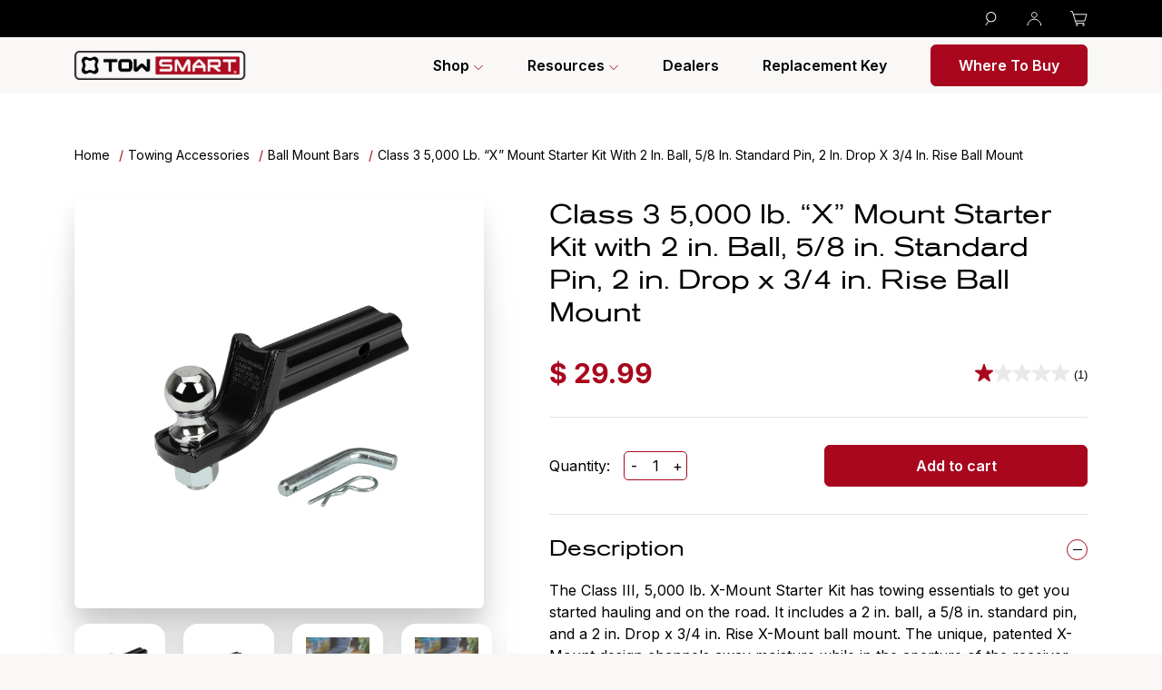

--- FILE ---
content_type: text/html; charset=UTF-8
request_url: https://towsmart.com/product/class-3-5000-lb-x-mount-starter-kit-with-2-in-ball-5-8-in-standard-pin-2-in-drop-x-3-4-in-rise-ball-mount/
body_size: 44978
content:
<!DOCTYPE html>
<html lang="en-US">
<head>
    <meta charset="UTF-8">
    <meta name="apple-mobile-web-app-capable" content="yes"/>
    <meta name="viewport" content="width=device-width, initial-scale=1, maximum-scale=1.0, user-scalable=no">
    <meta name="format-detection" content="telephone=no"/>
    <meta name='robots' content='index, follow, max-image-preview:large, max-snippet:-1, max-video-preview:-1' />

	<!-- This site is optimized with the Yoast SEO plugin v20.6 - https://yoast.com/wordpress/plugins/seo/ -->
	<title>Class 3 5,000 lb. &quot;X&quot; Mount Starter Kit with 2 in. Ball, 5/8 in. Standard Pin, 2 in. Drop x 3/4 in. Rise Ball Mount - TowSmart</title>
	<link rel="canonical" href="https://towsmart.com/product/class-3-5000-lb-x-mount-starter-kit-with-2-in-ball-5-8-in-standard-pin-2-in-drop-x-3-4-in-rise-ball-mount/" />
	<meta property="og:locale" content="en_US" />
	<meta property="og:type" content="article" />
	<meta property="og:title" content="Class 3 5,000 lb. &quot;X&quot; Mount Starter Kit with 2 in. Ball, 5/8 in. Standard Pin, 2 in. Drop x 3/4 in. Rise Ball Mount - TowSmart" />
	<meta property="og:description" content="The TowSmart X-Mount Ball Mount is a patented X-Mount design that channels away moisture to minimize seizing within the aperture of the receiver hitch. The X-Mount design also includes a lockrail system that allows you to torque the hitch ball with a single wrench. The lockrail functions as a built-in wrench preventing the hitch ball rotation during installation or removal from the X-Mount Ball Mount. Make sure to select the correct class for your towing application. Each X-Mount can be used in either the drop or rise position depending on your requirement when towing. It is important to know the total weight of the trailer (GTW) you are towing and the maximum towing capacity determined by the vehicle manufacturer." />
	<meta property="og:url" content="https://towsmart.com/product/class-3-5000-lb-x-mount-starter-kit-with-2-in-ball-5-8-in-standard-pin-2-in-drop-x-3-4-in-rise-ball-mount/" />
	<meta property="og:site_name" content="TowSmart" />
	<meta property="article:modified_time" content="2022-07-21T13:13:30+00:00" />
	<meta property="og:image" content="https://towsmart.com/wp-content/uploads/2022/03/708-7230-out-of-packaging-1-sq-1.jpg" />
	<meta property="og:image:width" content="1112" />
	<meta property="og:image:height" content="1112" />
	<meta property="og:image:type" content="image/jpeg" />
	<meta name="twitter:card" content="summary_large_image" />
	<meta name="twitter:label1" content="Est. reading time" />
	<meta name="twitter:data1" content="1 minute" />
	<script type="application/ld+json" class="yoast-schema-graph">{"@context":"https://schema.org","@graph":[{"@type":"WebPage","@id":"https://towsmart.com/product/class-3-5000-lb-x-mount-starter-kit-with-2-in-ball-5-8-in-standard-pin-2-in-drop-x-3-4-in-rise-ball-mount/","url":"https://towsmart.com/product/class-3-5000-lb-x-mount-starter-kit-with-2-in-ball-5-8-in-standard-pin-2-in-drop-x-3-4-in-rise-ball-mount/","name":"Class 3 5,000 lb. \"X\" Mount Starter Kit with 2 in. Ball, 5/8 in. Standard Pin, 2 in. Drop x 3/4 in. Rise Ball Mount - TowSmart","isPartOf":{"@id":"https://towsmart.com/#website"},"primaryImageOfPage":{"@id":"https://towsmart.com/product/class-3-5000-lb-x-mount-starter-kit-with-2-in-ball-5-8-in-standard-pin-2-in-drop-x-3-4-in-rise-ball-mount/#primaryimage"},"image":{"@id":"https://towsmart.com/product/class-3-5000-lb-x-mount-starter-kit-with-2-in-ball-5-8-in-standard-pin-2-in-drop-x-3-4-in-rise-ball-mount/#primaryimage"},"thumbnailUrl":"https://towsmart.com/wp-content/uploads/2022/03/708-7230-out-of-packaging-1-sq-1.jpg","datePublished":"2022-03-08T21:27:16+00:00","dateModified":"2022-07-21T13:13:30+00:00","breadcrumb":{"@id":"https://towsmart.com/product/class-3-5000-lb-x-mount-starter-kit-with-2-in-ball-5-8-in-standard-pin-2-in-drop-x-3-4-in-rise-ball-mount/#breadcrumb"},"inLanguage":"en-US","potentialAction":[{"@type":"ReadAction","target":["https://towsmart.com/product/class-3-5000-lb-x-mount-starter-kit-with-2-in-ball-5-8-in-standard-pin-2-in-drop-x-3-4-in-rise-ball-mount/"]}]},{"@type":"ImageObject","inLanguage":"en-US","@id":"https://towsmart.com/product/class-3-5000-lb-x-mount-starter-kit-with-2-in-ball-5-8-in-standard-pin-2-in-drop-x-3-4-in-rise-ball-mount/#primaryimage","url":"https://towsmart.com/wp-content/uploads/2022/03/708-7230-out-of-packaging-1-sq-1.jpg","contentUrl":"https://towsmart.com/wp-content/uploads/2022/03/708-7230-out-of-packaging-1-sq-1.jpg","width":1112,"height":1112},{"@type":"BreadcrumbList","@id":"https://towsmart.com/product/class-3-5000-lb-x-mount-starter-kit-with-2-in-ball-5-8-in-standard-pin-2-in-drop-x-3-4-in-rise-ball-mount/#breadcrumb","itemListElement":[{"@type":"ListItem","position":1,"name":"Home","item":"https://towsmart.com/"},{"@type":"ListItem","position":2,"name":"Shop","item":"https://towsmart.com/shop/"},{"@type":"ListItem","position":3,"name":"Class 3 5,000 lb. &#8220;X&#8221; Mount Starter Kit with 2 in. Ball, 5/8 in. Standard Pin, 2 in. Drop x 3/4 in. Rise Ball Mount"}]},{"@type":"WebSite","@id":"https://towsmart.com/#website","url":"https://towsmart.com/","name":"TowSmart","description":"Towing America Smarter since 2012","potentialAction":[{"@type":"SearchAction","target":{"@type":"EntryPoint","urlTemplate":"https://towsmart.com/?s={search_term_string}"},"query-input":"required name=search_term_string"}],"inLanguage":"en-US"}]}</script>
	<!-- / Yoast SEO plugin. -->


<link rel='dns-prefetch' href='//cdn.jsdelivr.net' />
<link rel='dns-prefetch' href='//js.authorize.net' />
<link rel='dns-prefetch' href='//www.googletagmanager.com' />
<link rel='dns-prefetch' href='//towsmart.com' />
<link rel='dns-prefetch' href='//js.hs-scripts.com' />
<link rel='dns-prefetch' href='//www.google.com' />
<link rel='dns-prefetch' href='//apps.bazaarvoice.com' />
<link rel='dns-prefetch' href='//cdnjs.cloudflare.com' />
<link rel='dns-prefetch' href='//fonts.googleapis.com' />
<link rel="alternate" type="application/rss+xml" title="TowSmart &raquo; Feed" href="https://towsmart.com/feed/" />
<link rel="alternate" type="application/rss+xml" title="TowSmart &raquo; Comments Feed" href="https://towsmart.com/comments/feed/" />
<link rel="alternate" type="application/rss+xml" title="TowSmart &raquo; Class 3 5,000 lb. &#8220;X&#8221; Mount Starter Kit with 2 in. Ball, 5/8 in. Standard Pin, 2 in. Drop x 3/4 in. Rise Ball Mount Comments Feed" href="https://towsmart.com/product/class-3-5000-lb-x-mount-starter-kit-with-2-in-ball-5-8-in-standard-pin-2-in-drop-x-3-4-in-rise-ball-mount/feed/" />
<script type="text/javascript">
/* <![CDATA[ */
window._wpemojiSettings = {"baseUrl":"https:\/\/s.w.org\/images\/core\/emoji\/15.0.3\/72x72\/","ext":".png","svgUrl":"https:\/\/s.w.org\/images\/core\/emoji\/15.0.3\/svg\/","svgExt":".svg","source":{"concatemoji":"https:\/\/towsmart.com\/wp-includes\/js\/wp-emoji-release.min.js?ver=6.6"}};
/*! This file is auto-generated */
!function(i,n){var o,s,e;function c(e){try{var t={supportTests:e,timestamp:(new Date).valueOf()};sessionStorage.setItem(o,JSON.stringify(t))}catch(e){}}function p(e,t,n){e.clearRect(0,0,e.canvas.width,e.canvas.height),e.fillText(t,0,0);var t=new Uint32Array(e.getImageData(0,0,e.canvas.width,e.canvas.height).data),r=(e.clearRect(0,0,e.canvas.width,e.canvas.height),e.fillText(n,0,0),new Uint32Array(e.getImageData(0,0,e.canvas.width,e.canvas.height).data));return t.every(function(e,t){return e===r[t]})}function u(e,t,n){switch(t){case"flag":return n(e,"\ud83c\udff3\ufe0f\u200d\u26a7\ufe0f","\ud83c\udff3\ufe0f\u200b\u26a7\ufe0f")?!1:!n(e,"\ud83c\uddfa\ud83c\uddf3","\ud83c\uddfa\u200b\ud83c\uddf3")&&!n(e,"\ud83c\udff4\udb40\udc67\udb40\udc62\udb40\udc65\udb40\udc6e\udb40\udc67\udb40\udc7f","\ud83c\udff4\u200b\udb40\udc67\u200b\udb40\udc62\u200b\udb40\udc65\u200b\udb40\udc6e\u200b\udb40\udc67\u200b\udb40\udc7f");case"emoji":return!n(e,"\ud83d\udc26\u200d\u2b1b","\ud83d\udc26\u200b\u2b1b")}return!1}function f(e,t,n){var r="undefined"!=typeof WorkerGlobalScope&&self instanceof WorkerGlobalScope?new OffscreenCanvas(300,150):i.createElement("canvas"),a=r.getContext("2d",{willReadFrequently:!0}),o=(a.textBaseline="top",a.font="600 32px Arial",{});return e.forEach(function(e){o[e]=t(a,e,n)}),o}function t(e){var t=i.createElement("script");t.src=e,t.defer=!0,i.head.appendChild(t)}"undefined"!=typeof Promise&&(o="wpEmojiSettingsSupports",s=["flag","emoji"],n.supports={everything:!0,everythingExceptFlag:!0},e=new Promise(function(e){i.addEventListener("DOMContentLoaded",e,{once:!0})}),new Promise(function(t){var n=function(){try{var e=JSON.parse(sessionStorage.getItem(o));if("object"==typeof e&&"number"==typeof e.timestamp&&(new Date).valueOf()<e.timestamp+604800&&"object"==typeof e.supportTests)return e.supportTests}catch(e){}return null}();if(!n){if("undefined"!=typeof Worker&&"undefined"!=typeof OffscreenCanvas&&"undefined"!=typeof URL&&URL.createObjectURL&&"undefined"!=typeof Blob)try{var e="postMessage("+f.toString()+"("+[JSON.stringify(s),u.toString(),p.toString()].join(",")+"));",r=new Blob([e],{type:"text/javascript"}),a=new Worker(URL.createObjectURL(r),{name:"wpTestEmojiSupports"});return void(a.onmessage=function(e){c(n=e.data),a.terminate(),t(n)})}catch(e){}c(n=f(s,u,p))}t(n)}).then(function(e){for(var t in e)n.supports[t]=e[t],n.supports.everything=n.supports.everything&&n.supports[t],"flag"!==t&&(n.supports.everythingExceptFlag=n.supports.everythingExceptFlag&&n.supports[t]);n.supports.everythingExceptFlag=n.supports.everythingExceptFlag&&!n.supports.flag,n.DOMReady=!1,n.readyCallback=function(){n.DOMReady=!0}}).then(function(){return e}).then(function(){var e;n.supports.everything||(n.readyCallback(),(e=n.source||{}).concatemoji?t(e.concatemoji):e.wpemoji&&e.twemoji&&(t(e.twemoji),t(e.wpemoji)))}))}((window,document),window._wpemojiSettings);
/* ]]> */
</script>
<link rel='stylesheet' id='slick-css' href='//cdn.jsdelivr.net/npm/slick-carousel@1.8.1/slick/slick.css?ver=1.8.1' type='text/css' media='all' />
<link rel='stylesheet' id='slick-theme-css' href='//cdn.jsdelivr.net/npm/slick-carousel@1.8.1/slick/slick-theme.css?ver=1.8.1' type='text/css' media='all' />
<link rel='stylesheet' id='wc-authnet-blocks-checkout-style-css' href='https://towsmart.com/wp-content/plugins/woo-authorize-net-gateway-enterprise/build/style-index.css?ver=6b7a949e1dceff128d88' type='text/css' media='all' />
<style id='wp-emoji-styles-inline-css' type='text/css'>

	img.wp-smiley, img.emoji {
		display: inline !important;
		border: none !important;
		box-shadow: none !important;
		height: 1em !important;
		width: 1em !important;
		margin: 0 0.07em !important;
		vertical-align: -0.1em !important;
		background: none !important;
		padding: 0 !important;
	}
</style>
<link rel='stylesheet' id='wp-block-library-css' href='https://towsmart.com/wp-includes/css/dist/block-library/style.min.css?ver=6.6' type='text/css' media='all' />
<style id='classic-theme-styles-inline-css' type='text/css'>
/*! This file is auto-generated */
.wp-block-button__link{color:#fff;background-color:#32373c;border-radius:9999px;box-shadow:none;text-decoration:none;padding:calc(.667em + 2px) calc(1.333em + 2px);font-size:1.125em}.wp-block-file__button{background:#32373c;color:#fff;text-decoration:none}
</style>
<style id='global-styles-inline-css' type='text/css'>
:root{--wp--preset--aspect-ratio--square: 1;--wp--preset--aspect-ratio--4-3: 4/3;--wp--preset--aspect-ratio--3-4: 3/4;--wp--preset--aspect-ratio--3-2: 3/2;--wp--preset--aspect-ratio--2-3: 2/3;--wp--preset--aspect-ratio--16-9: 16/9;--wp--preset--aspect-ratio--9-16: 9/16;--wp--preset--color--black: #000000;--wp--preset--color--cyan-bluish-gray: #abb8c3;--wp--preset--color--white: #ffffff;--wp--preset--color--pale-pink: #f78da7;--wp--preset--color--vivid-red: #cf2e2e;--wp--preset--color--luminous-vivid-orange: #ff6900;--wp--preset--color--luminous-vivid-amber: #fcb900;--wp--preset--color--light-green-cyan: #7bdcb5;--wp--preset--color--vivid-green-cyan: #00d084;--wp--preset--color--pale-cyan-blue: #8ed1fc;--wp--preset--color--vivid-cyan-blue: #0693e3;--wp--preset--color--vivid-purple: #9b51e0;--wp--preset--gradient--vivid-cyan-blue-to-vivid-purple: linear-gradient(135deg,rgba(6,147,227,1) 0%,rgb(155,81,224) 100%);--wp--preset--gradient--light-green-cyan-to-vivid-green-cyan: linear-gradient(135deg,rgb(122,220,180) 0%,rgb(0,208,130) 100%);--wp--preset--gradient--luminous-vivid-amber-to-luminous-vivid-orange: linear-gradient(135deg,rgba(252,185,0,1) 0%,rgba(255,105,0,1) 100%);--wp--preset--gradient--luminous-vivid-orange-to-vivid-red: linear-gradient(135deg,rgba(255,105,0,1) 0%,rgb(207,46,46) 100%);--wp--preset--gradient--very-light-gray-to-cyan-bluish-gray: linear-gradient(135deg,rgb(238,238,238) 0%,rgb(169,184,195) 100%);--wp--preset--gradient--cool-to-warm-spectrum: linear-gradient(135deg,rgb(74,234,220) 0%,rgb(151,120,209) 20%,rgb(207,42,186) 40%,rgb(238,44,130) 60%,rgb(251,105,98) 80%,rgb(254,248,76) 100%);--wp--preset--gradient--blush-light-purple: linear-gradient(135deg,rgb(255,206,236) 0%,rgb(152,150,240) 100%);--wp--preset--gradient--blush-bordeaux: linear-gradient(135deg,rgb(254,205,165) 0%,rgb(254,45,45) 50%,rgb(107,0,62) 100%);--wp--preset--gradient--luminous-dusk: linear-gradient(135deg,rgb(255,203,112) 0%,rgb(199,81,192) 50%,rgb(65,88,208) 100%);--wp--preset--gradient--pale-ocean: linear-gradient(135deg,rgb(255,245,203) 0%,rgb(182,227,212) 50%,rgb(51,167,181) 100%);--wp--preset--gradient--electric-grass: linear-gradient(135deg,rgb(202,248,128) 0%,rgb(113,206,126) 100%);--wp--preset--gradient--midnight: linear-gradient(135deg,rgb(2,3,129) 0%,rgb(40,116,252) 100%);--wp--preset--font-size--small: 13px;--wp--preset--font-size--medium: 20px;--wp--preset--font-size--large: 36px;--wp--preset--font-size--x-large: 42px;--wp--preset--font-family--inter: "Inter", sans-serif;--wp--preset--font-family--cardo: Cardo;--wp--preset--spacing--20: 0.44rem;--wp--preset--spacing--30: 0.67rem;--wp--preset--spacing--40: 1rem;--wp--preset--spacing--50: 1.5rem;--wp--preset--spacing--60: 2.25rem;--wp--preset--spacing--70: 3.38rem;--wp--preset--spacing--80: 5.06rem;--wp--preset--shadow--natural: 6px 6px 9px rgba(0, 0, 0, 0.2);--wp--preset--shadow--deep: 12px 12px 50px rgba(0, 0, 0, 0.4);--wp--preset--shadow--sharp: 6px 6px 0px rgba(0, 0, 0, 0.2);--wp--preset--shadow--outlined: 6px 6px 0px -3px rgba(255, 255, 255, 1), 6px 6px rgba(0, 0, 0, 1);--wp--preset--shadow--crisp: 6px 6px 0px rgba(0, 0, 0, 1);}:where(.is-layout-flex){gap: 0.5em;}:where(.is-layout-grid){gap: 0.5em;}body .is-layout-flex{display: flex;}.is-layout-flex{flex-wrap: wrap;align-items: center;}.is-layout-flex > :is(*, div){margin: 0;}body .is-layout-grid{display: grid;}.is-layout-grid > :is(*, div){margin: 0;}:where(.wp-block-columns.is-layout-flex){gap: 2em;}:where(.wp-block-columns.is-layout-grid){gap: 2em;}:where(.wp-block-post-template.is-layout-flex){gap: 1.25em;}:where(.wp-block-post-template.is-layout-grid){gap: 1.25em;}.has-black-color{color: var(--wp--preset--color--black) !important;}.has-cyan-bluish-gray-color{color: var(--wp--preset--color--cyan-bluish-gray) !important;}.has-white-color{color: var(--wp--preset--color--white) !important;}.has-pale-pink-color{color: var(--wp--preset--color--pale-pink) !important;}.has-vivid-red-color{color: var(--wp--preset--color--vivid-red) !important;}.has-luminous-vivid-orange-color{color: var(--wp--preset--color--luminous-vivid-orange) !important;}.has-luminous-vivid-amber-color{color: var(--wp--preset--color--luminous-vivid-amber) !important;}.has-light-green-cyan-color{color: var(--wp--preset--color--light-green-cyan) !important;}.has-vivid-green-cyan-color{color: var(--wp--preset--color--vivid-green-cyan) !important;}.has-pale-cyan-blue-color{color: var(--wp--preset--color--pale-cyan-blue) !important;}.has-vivid-cyan-blue-color{color: var(--wp--preset--color--vivid-cyan-blue) !important;}.has-vivid-purple-color{color: var(--wp--preset--color--vivid-purple) !important;}.has-black-background-color{background-color: var(--wp--preset--color--black) !important;}.has-cyan-bluish-gray-background-color{background-color: var(--wp--preset--color--cyan-bluish-gray) !important;}.has-white-background-color{background-color: var(--wp--preset--color--white) !important;}.has-pale-pink-background-color{background-color: var(--wp--preset--color--pale-pink) !important;}.has-vivid-red-background-color{background-color: var(--wp--preset--color--vivid-red) !important;}.has-luminous-vivid-orange-background-color{background-color: var(--wp--preset--color--luminous-vivid-orange) !important;}.has-luminous-vivid-amber-background-color{background-color: var(--wp--preset--color--luminous-vivid-amber) !important;}.has-light-green-cyan-background-color{background-color: var(--wp--preset--color--light-green-cyan) !important;}.has-vivid-green-cyan-background-color{background-color: var(--wp--preset--color--vivid-green-cyan) !important;}.has-pale-cyan-blue-background-color{background-color: var(--wp--preset--color--pale-cyan-blue) !important;}.has-vivid-cyan-blue-background-color{background-color: var(--wp--preset--color--vivid-cyan-blue) !important;}.has-vivid-purple-background-color{background-color: var(--wp--preset--color--vivid-purple) !important;}.has-black-border-color{border-color: var(--wp--preset--color--black) !important;}.has-cyan-bluish-gray-border-color{border-color: var(--wp--preset--color--cyan-bluish-gray) !important;}.has-white-border-color{border-color: var(--wp--preset--color--white) !important;}.has-pale-pink-border-color{border-color: var(--wp--preset--color--pale-pink) !important;}.has-vivid-red-border-color{border-color: var(--wp--preset--color--vivid-red) !important;}.has-luminous-vivid-orange-border-color{border-color: var(--wp--preset--color--luminous-vivid-orange) !important;}.has-luminous-vivid-amber-border-color{border-color: var(--wp--preset--color--luminous-vivid-amber) !important;}.has-light-green-cyan-border-color{border-color: var(--wp--preset--color--light-green-cyan) !important;}.has-vivid-green-cyan-border-color{border-color: var(--wp--preset--color--vivid-green-cyan) !important;}.has-pale-cyan-blue-border-color{border-color: var(--wp--preset--color--pale-cyan-blue) !important;}.has-vivid-cyan-blue-border-color{border-color: var(--wp--preset--color--vivid-cyan-blue) !important;}.has-vivid-purple-border-color{border-color: var(--wp--preset--color--vivid-purple) !important;}.has-vivid-cyan-blue-to-vivid-purple-gradient-background{background: var(--wp--preset--gradient--vivid-cyan-blue-to-vivid-purple) !important;}.has-light-green-cyan-to-vivid-green-cyan-gradient-background{background: var(--wp--preset--gradient--light-green-cyan-to-vivid-green-cyan) !important;}.has-luminous-vivid-amber-to-luminous-vivid-orange-gradient-background{background: var(--wp--preset--gradient--luminous-vivid-amber-to-luminous-vivid-orange) !important;}.has-luminous-vivid-orange-to-vivid-red-gradient-background{background: var(--wp--preset--gradient--luminous-vivid-orange-to-vivid-red) !important;}.has-very-light-gray-to-cyan-bluish-gray-gradient-background{background: var(--wp--preset--gradient--very-light-gray-to-cyan-bluish-gray) !important;}.has-cool-to-warm-spectrum-gradient-background{background: var(--wp--preset--gradient--cool-to-warm-spectrum) !important;}.has-blush-light-purple-gradient-background{background: var(--wp--preset--gradient--blush-light-purple) !important;}.has-blush-bordeaux-gradient-background{background: var(--wp--preset--gradient--blush-bordeaux) !important;}.has-luminous-dusk-gradient-background{background: var(--wp--preset--gradient--luminous-dusk) !important;}.has-pale-ocean-gradient-background{background: var(--wp--preset--gradient--pale-ocean) !important;}.has-electric-grass-gradient-background{background: var(--wp--preset--gradient--electric-grass) !important;}.has-midnight-gradient-background{background: var(--wp--preset--gradient--midnight) !important;}.has-small-font-size{font-size: var(--wp--preset--font-size--small) !important;}.has-medium-font-size{font-size: var(--wp--preset--font-size--medium) !important;}.has-large-font-size{font-size: var(--wp--preset--font-size--large) !important;}.has-x-large-font-size{font-size: var(--wp--preset--font-size--x-large) !important;}
:where(.wp-block-post-template.is-layout-flex){gap: 1.25em;}:where(.wp-block-post-template.is-layout-grid){gap: 1.25em;}
:where(.wp-block-columns.is-layout-flex){gap: 2em;}:where(.wp-block-columns.is-layout-grid){gap: 2em;}
:root :where(.wp-block-pullquote){font-size: 1.5em;line-height: 1.6;}
</style>
<link rel='stylesheet' id='announcer-css-css' href='https://towsmart.com/wp-content/plugins/announcer/public/css/style.css?ver=5.9' type='text/css' media='all' />
<link rel='stylesheet' id='woocommerce-layout-css' href='https://towsmart.com/wp-content/plugins/woocommerce/assets/css/woocommerce-layout.css?ver=9.3.3' type='text/css' media='all' />
<link rel='stylesheet' id='woocommerce-smallscreen-css' href='https://towsmart.com/wp-content/plugins/woocommerce/assets/css/woocommerce-smallscreen.css?ver=9.3.3' type='text/css' media='only screen and (max-width: 768px)' />
<link rel='stylesheet' id='woocommerce-general-css' href='https://towsmart.com/wp-content/plugins/woocommerce/assets/css/woocommerce.css?ver=9.3.3' type='text/css' media='all' />
<style id='woocommerce-inline-inline-css' type='text/css'>
.woocommerce form .form-row .required { visibility: visible; }
</style>
<link rel='stylesheet' id='inter-font-css' href='//fonts.googleapis.com/css2?family=Inter%3Awght%40400%3B500%3B600&#038;display=swap&#038;ver=6.6' type='text/css' media='all' />
<link rel='stylesheet' id='montserrat-font-css' href='//fonts.googleapis.com/css2?family=Montserrat%3Awght%40400%3B500%3B600&#038;display=swap&#038;ver=6.6' type='text/css' media='all' />
<link rel='stylesheet' id='magnific-popup-css' href='//cdnjs.cloudflare.com/ajax/libs/magnific-popup.js/1.0.0/magnific-popup.min.css?ver=6.6' type='text/css' media='all' />
<link rel='stylesheet' id='select2-css' href='https://towsmart.com/wp-content/plugins/woocommerce/assets/css/select2.css?ver=9.3.3' type='text/css' media='all' />
<link rel='stylesheet' id='tow-style-css' href='https://towsmart.com/wp-content/themes/tow-smart/assets/css/style.css?ver=6.6' type='text/css' media='all' />
<link rel='stylesheet' id='searchwp-live-search-css' href='https://towsmart.com/wp-content/plugins/searchwp-live-ajax-search/assets/styles/style.css?ver=1.7.6' type='text/css' media='all' />
<link rel='stylesheet' id='searchwp-forms-css' href='https://towsmart.com/wp-content/plugins/searchwp/assets/css/frontend/search-forms.css?ver=4.3.8' type='text/css' media='all' />
<link rel='stylesheet' id='searchwp-results-page-css' href='https://towsmart.com/wp-content/plugins/searchwp/assets/css/frontend/results-page.css?ver=4.3.8' type='text/css' media='all' />
<link rel='stylesheet' id='wapf-frontend-css' href='https://towsmart.com/wp-content/plugins/advanced-product-fields-for-woocommerce-pro/assets/css/frontend.min.css?ver=2.7.8' type='text/css' media='all' />
<script type="text/javascript" id="woocommerce-google-analytics-integration-gtag-js-after">
/* <![CDATA[ */
/* Google Analytics for WooCommerce (gtag.js) */
					window.dataLayer = window.dataLayer || [];
					function gtag(){dataLayer.push(arguments);}
					// Set up default consent state.
					for ( const mode of [{"analytics_storage":"denied","ad_storage":"denied","ad_user_data":"denied","ad_personalization":"denied","region":["AT","BE","BG","HR","CY","CZ","DK","EE","FI","FR","DE","GR","HU","IS","IE","IT","LV","LI","LT","LU","MT","NL","NO","PL","PT","RO","SK","SI","ES","SE","GB","CH"]}] || [] ) {
						gtag( "consent", "default", { "wait_for_update": 500, ...mode } );
					}
					gtag("js", new Date());
					gtag("set", "developer_id.dOGY3NW", true);
					gtag("config", "G-7KVSLEKMSF", {"track_404":true,"allow_google_signals":true,"logged_in":false,"linker":{"domains":[],"allow_incoming":false},"custom_map":{"dimension1":"logged_in"}});
/* ]]> */
</script>
<script type="text/javascript" src="https://towsmart.com/wp-includes/js/jquery/jquery.min.js?ver=3.7.1" id="jquery-core-js"></script>
<script type="text/javascript" src="https://towsmart.com/wp-includes/js/jquery/jquery-migrate.min.js?ver=3.4.1" id="jquery-migrate-js"></script>
<script type="text/javascript" src="https://towsmart.com/wp-content/plugins/announcer/public/js/script.js?ver=5.9" id="announcer-js-js"></script>
<script type="text/javascript" src="https://towsmart.com/wp-content/plugins/recaptcha-woo/js/rcfwc.js?ver=1.0" id="rcfwc-js-js" defer="defer" data-wp-strategy="defer"></script>
<script type="text/javascript" src="https://www.google.com/recaptcha/api.js?hl=en_US" id="recaptcha-js" defer="defer" data-wp-strategy="defer"></script>
<script type="text/javascript" src="https://towsmart.com/wp-content/plugins/woocommerce/assets/js/jquery-blockui/jquery.blockUI.min.js?ver=2.7.0-wc.9.3.3" id="jquery-blockui-js" defer="defer" data-wp-strategy="defer"></script>
<script type="text/javascript" id="wc-add-to-cart-js-extra">
/* <![CDATA[ */
var wc_add_to_cart_params = {"ajax_url":"\/wp-admin\/admin-ajax.php","wc_ajax_url":"\/?wc-ajax=%%endpoint%%","i18n_view_cart":"View cart","cart_url":"https:\/\/towsmart.com\/cart\/","is_cart":"","cart_redirect_after_add":"no"};
/* ]]> */
</script>
<script type="text/javascript" src="https://towsmart.com/wp-content/plugins/woocommerce/assets/js/frontend/add-to-cart.min.js?ver=9.3.3" id="wc-add-to-cart-js" defer="defer" data-wp-strategy="defer"></script>
<script type="text/javascript" id="wc-single-product-js-extra">
/* <![CDATA[ */
var wc_single_product_params = {"i18n_required_rating_text":"Please select a rating","review_rating_required":"yes","flexslider":{"rtl":false,"animation":"slide","smoothHeight":true,"directionNav":false,"controlNav":"thumbnails","slideshow":false,"animationSpeed":500,"animationLoop":false,"allowOneSlide":false},"zoom_enabled":"","zoom_options":[],"photoswipe_enabled":"","photoswipe_options":{"shareEl":false,"closeOnScroll":false,"history":false,"hideAnimationDuration":0,"showAnimationDuration":0},"flexslider_enabled":""};
/* ]]> */
</script>
<script type="text/javascript" src="https://towsmart.com/wp-content/plugins/woocommerce/assets/js/frontend/single-product.min.js?ver=9.3.3" id="wc-single-product-js" defer="defer" data-wp-strategy="defer"></script>
<script type="text/javascript" src="https://towsmart.com/wp-content/plugins/woocommerce/assets/js/js-cookie/js.cookie.min.js?ver=2.1.4-wc.9.3.3" id="js-cookie-js" defer="defer" data-wp-strategy="defer"></script>
<script type="text/javascript" id="woocommerce-js-extra">
/* <![CDATA[ */
var woocommerce_params = {"ajax_url":"\/wp-admin\/admin-ajax.php","wc_ajax_url":"\/?wc-ajax=%%endpoint%%"};
/* ]]> */
</script>
<script type="text/javascript" src="https://towsmart.com/wp-content/plugins/woocommerce/assets/js/frontend/woocommerce.min.js?ver=9.3.3" id="woocommerce-js" defer="defer" data-wp-strategy="defer"></script>
<link rel="https://api.w.org/" href="https://towsmart.com/wp-json/" /><link rel="alternate" title="JSON" type="application/json" href="https://towsmart.com/wp-json/wp/v2/product/3829" /><link rel="EditURI" type="application/rsd+xml" title="RSD" href="https://towsmart.com/xmlrpc.php?rsd" />
<meta name="generator" content="WordPress 6.6" />
<meta name="generator" content="WooCommerce 9.3.3" />
<link rel='shortlink' href='https://towsmart.com/?p=3829' />
<link rel="alternate" title="oEmbed (JSON)" type="application/json+oembed" href="https://towsmart.com/wp-json/oembed/1.0/embed?url=https%3A%2F%2Ftowsmart.com%2Fproduct%2Fclass-3-5000-lb-x-mount-starter-kit-with-2-in-ball-5-8-in-standard-pin-2-in-drop-x-3-4-in-rise-ball-mount%2F" />
<link rel="alternate" title="oEmbed (XML)" type="text/xml+oembed" href="https://towsmart.com/wp-json/oembed/1.0/embed?url=https%3A%2F%2Ftowsmart.com%2Fproduct%2Fclass-3-5000-lb-x-mount-starter-kit-with-2-in-ball-5-8-in-standard-pin-2-in-drop-x-3-4-in-rise-ball-mount%2F&#038;format=xml" />
	<noscript><style>.woocommerce-product-gallery{ opacity: 1 !important; }</style></noscript>
	<style id='wp-fonts-local' type='text/css'>
@font-face{font-family:Inter;font-style:normal;font-weight:300 900;font-display:fallback;src:url('https://towsmart.com/wp-content/plugins/woocommerce/assets/fonts/Inter-VariableFont_slnt,wght.woff2') format('woff2');font-stretch:normal;}
@font-face{font-family:Cardo;font-style:normal;font-weight:400;font-display:fallback;src:url('https://towsmart.com/wp-content/plugins/woocommerce/assets/fonts/cardo_normal_400.woff2') format('woff2');}
</style>
<link rel="icon" href="https://towsmart.com/wp-content/uploads/2023/05/favicon.png" sizes="32x32" />
<link rel="icon" href="https://towsmart.com/wp-content/uploads/2023/05/favicon.png" sizes="192x192" />
<link rel="apple-touch-icon" href="https://towsmart.com/wp-content/uploads/2023/05/favicon.png" />
<meta name="msapplication-TileImage" content="https://towsmart.com/wp-content/uploads/2023/05/favicon.png" />
		<style type="text/css" id="wp-custom-css">
			[start-from-hidden] {
    opacity: 1;
}

.tow-image-card.card_black .tow-image-card__content p {
	word-break: inherit;
}

.tow-image-card.card_black .tow-image-card__content p {
	word-break: inherit;
}

.tow-product__form {
flex-wrap: wrap;
}

.label-above .wapf-field-label {
	    font-size: 1rem;
    line-height: 1.5;
	color: #000;
}

.wapf-field-description {
		    font-size: .8rem;
    line-height: 1.5;
	color: #fff;
}

dl.variation {
	color: white;
	font-size: 13px;
	font-family: Inter, sans-serif;
	font-weight: 100 !important;
}

dt.variation-ReplacementKeyNumber {
	color: white;
	font-size: 13px;
	font-family: Inter, sans-serif;
	font-weight: 100 !important;
}

#order_review dl.variation {
	color: black;
}

#order_review dt.variation-ReplacementKeyNumber {
	color: black;
}

.tow-basket-card__title {
	font-size: 20px;
	font-weight: 500;
}

.postid-7079 .tow-accordion:last-child, .postid-7079 .tow-product div[data-bv-show=reviews], .postid-7079 [data-bv-show="rating_summary"] {
	display: none;
}

/* .postid-7079 .tow-product__count {
	display: none !important;
} */

.wapf input[type=text]:invalid {
  border: 2px solid #a8071d;
}

.woocommerce div.product form.cart .button {
	display: flex;
    justify-content: center;
    background-color: #a8071d;
    border: 1px solid #a8071d;
    font-weight: 600;
    color: #fff;
	border-radius: 0px;
    padding: 10px 60px !important;
    transition: all .4s;
	font-size: 1rem;
    line-height: 1.5;
}

.woocommerce div.product form.cart .button:hover {
background-color: transparent;
    text-decoration: none;
}

@media (max-width: 991px){
	.woocommerce-message, .woocommerce-error li {
		display: flex;
    flex-direction: column-reverse;
    align-items: center;
	}
	
	.woocommerce-message a, .woocommerce-error li a {
		margin-top: 15px !important;
	}
}

.tow-check__wrap-line {
font-family: "Craft Gothic Ex";
}

.tow-product .bv-cv2-cleanslate .bv-shared .bv-content-title-container .bv-content-title {
	color: black !important;
}

.tow-product .bv-cv2-cleanslate .bv-shared .bv-section-summary .bv-section-summary-inline .bv-inline-histogram-ratings .bv-histogram-filter-helper, .bv-cv2-cleanslate .bv-core-container-77 button.bv-first-to-ask-question {
		color: #fff !important;
}

.bv-ask-question-label.bv-text-link.bv-focusable.bv-submission-button.bv-first-to-ask-question {
	color: #fff !important;
}

.bv-cv2-cleanslate .bv-core-container-77 .bv-section-summary-inline .bv-secondary-rating-summary .bv-table .bv-secondary-rating-summary-id.bv-td.bv-table-cell {
	 color: #fff !important;
}

.bv-cv2-cleanslate .bv-core-container-77 .bv-section-summary-inline .bv-secondary-rating-summary .bv-table .bv-secondary-rating-summary-rating.bv-table-cell, .bv-cv2-cleanslate .bv-core-container-77 .bv-flex-container-column .bv-flex-container div:first-child, .bv-cv2-cleanslate .bv-core-container-77 .bv-inline-histogram-ratings .bv-inline-histogram-ratings-score span:first-child {
		 color: #fff !important;
}

.bv-cv2-cleanslate .bv-core-container-77 .bv-content-item .bv-content-secondary-ratings>li:nth-child(2n-1) {
	color: #000 !important;
}

.bv-cv2-cleanslate .bv-core-container-77 .bv-content-search .bv-masthead .bv-masthead-product .bv-stars-container .bv-rating-stars-on.bv-rating-stars, .tow-product .bv-cv2-cleanslate .bv-shared .bv-rating-stars-on {
	color: #a8071d !important;
}

.tow-product .bv-cv2-cleanslate .bv-shared .bv-rating-stars-off {
	color: white !important;
}

@media (max-width: 767px){
	
	.tow-product__main-info .tow-product__count {
		display: none !important;
	}
	
	form .tow-product__count {
		    display: flex !important;
    margin-bottom: 25px;
	}
	
.woocommerce div.product form.cart div.quantity.tow-counter {
		    display: flex !important;
	}
	
	.tow-counter__input div, .tow-counter__input {
		display: flex !important;
		color: white !important;
		min-width: 10px !important;
	}
	
	.tow-counter {
		min-width: 100px;
	}
	
	.tow-basket-card__control {
		flex-direction: column;
		margin-top: 25px;
	}
	
	.tow-basket-card__control .d-none {
		display: flex !Important;
	}
	
	.tow-basket-card__control-link {
		margin-top: 15px;
	}
	
.tow-basket-card__control .d-block {
		display: none !important;
	}
}

/* Border radius on buttons */
:root {
	--tow-button-radius: 0.375rem;
}
.tow-btn,
.menu-item.nav-menu-button a,
.swiper-button-prev,
.reviews-slider-prev,
.swiper-button-next,
.reviews-slider-next,
.woocommerce div.product form.cart .button,
.woocommerce div.product p.stock.out-of-stock,
body .bv-submission-button,
body .bv-cv2-cleanslate .bv-core-container-77 button.bv-write-review, 
body .bv-cv2-cleanslate .bv-core-container-77 button.bv-read-review, 
body .bv-cv2-cleanslate .bv-core-container-77 button.bv-ask-question, 
body .bv-cv2-cleanslate .bv-core-container-77 button.bv-first-to-review, 
body .bv-cv2-cleanslate .bv-core-container-77 button.bv-first-to-ask-question, 
body .bv-cv2-cleanslate .bv-core-container-77 .bv-button {
	border-radius: var(--tow-button-radius) !important;
}

/* Banner radius */
:root {
	--tow-banner-radius: 1.0rem;
}
.tow-main-banner__wrap:after,
.tow-banner__content:after,
.tow-text-card__image{
	border-bottom-right-radius: var(--tow-banner-radius);
	border-top-right-radius: var(--tow-banner-radius);
}
.tow-instructions__content-wrap:after,
.tow-custom-fit__image {
	border-bottom-left-radius: var(--tow-banner-radius);
	border-top-left-radius: var(--tow-banner-radius);
}
.tow-reviews__image {
	border-top-right-radius: var(--tow-banner-radius);
}

/* About */
:root {
	--tow-color-red: #A8071D;
	--tow-card-radius: 1.0rem;
}
.tow-about__card {
	background-color: #fff;
	box-shadow: 0 40px 40px rgba(0, 0, 0, 0.1);
	border-radius: var(--tow-card-radius);
}
.tow-about__card-image {
	background: none;
	border-top-left-radius: var(--tow-card-radius);
	border-top-right-radius: var(--tow-card-radius);
	padding-top: 3.5rem;
}
.tow-about__card-image img {
	max-width: 75px;
}
.tow-about__card-content {
	background-color: transparent;
	border-bottom-left-radius: var(--tow-card-radius);
	border-bottom-right-radius: var(--tow-card-radius);
	color: var(--tow-color-red);
	padding-top: 1.0rem;
	text-align: center;
}
.tow-about__card-title,
.tow-about__card-text p {
	color: inherit;
}

.tow-about:after,
.tow-text-card::after {
	background: none;
}
#tow-text-card-block_7e6e4140b00f1818f739c7845ea91903 {
	background: linear-gradient(180deg,#ffffff 0%,#DFDFDF 60%);
	padding-bottom: 3.125rem;
} 
.tow-text-card__text {
	color: #000000;
}

/* Categories */

@media (max-width: 991px){
.tow-catalog__title {
	color: var(--Towsmart-Black, #000);
font-family: "Craft Gothic Ex";
font-size: 16px !important;
font-style: normal;
font-weight: 400;
line-height: 22px; /* 137.5% */
}
	
	.tow-filter__search  {
		display: none;
	}
	
	.archive .tow-btn {
		min-height: 40px;
	text-align: center;
	color: var(--Towsmart-Black, #000);
text-align: center;
font-family: Inter;
font-size: 16px;
font-style: normal;
font-weight: 600;
line-height: normal;
	border-radius: 6px;
border: 1px solid var(--Towsmart-Tow-Red, #A8071D);
	position: relative !important;
	appearance: none;
	background-image: url('https://dev-towsmart.pantheonsite.io/wp-content/uploads/2025/10/filter.svg');
  background-repeat: no-repeat;
  background-position: right 45px center; /* Adjust positioning */
  background-size: 16px 16px; /* Adjust size */
	}
}

.woocommerce nav.woocommerce-pagination ul {
		border-radius: 6px;
border: none;
}

.woocommerce nav.woocommerce-pagination ul li {
	border: none;
}

.woocommerce nav.woocommerce-pagination {
	margin-top: 50px;
}

.woocommerce nav.woocommerce-pagination .page-numbers li span, .woocommerce nav.woocommerce-pagination .page-numbers li a {
	color: #000 !important;
text-align: center;
font-family: Inter;
font-size: 16px !important;
font-style: normal;
font-weight: 600;
line-height: normal;
}
.tow-catalog {
	background: none;
	background: linear-gradient(180deg,#ffffff 0%,#DFDFDF 60%);
	color: #000000;
}
.tow-checkbox.checkbox_white label,
.tow-catalog__title,
.tow-aside-filter__title:active,
.tow-aside-filter__title:focus,
.tow-aside-filter__title:hover
{
	color: #000000;
}
.tow-aside-filter__title,
.tow-aside-filter__title.js-change-category {
	color: var(--tow-color-red);
}
.tow-checkbox.checkbox_white label:before {
	border-color: #000000;
}
.tow-checkbox.checkbox_white label:after {
	background-image: url(/wp-content/themes/tow-smart/assets/img/check.svg);
}

.tow-card-product__image {
	border-top-left-radius: var(--tow-card-radius);
	border-top-right-radius: var(--tow-card-radius);
}
.tow-card-product__content {
	border-bottom-left-radius: var(--tow-card-radius);
	border-bottom-right-radius: var(--tow-card-radius);
}

/* PDP */

.mobile-pdp-video, .product .tow-banner__media {
	display: none;
}

.product .tow-btn_red:not([disabled]).color_light:hover {
	color: black;
}

.product .tow-banner__media-play {
	margin-top: 110px;
}

.tow-product {
	background: white !important;
	color: #000000;
}
.tow-product .tow-breadcrumbs__list>li,
.tow-product .tow-breadcrumbs__list>li>a,
.tow-product__title,
.tow-product__price,
.tow-product__count p,
[data-bv-show=rating_summary] .bv_main_container .bv_button_buttonMinimalist.bv_war_button,
.tow-counter__btn,
.tow-counter__input,
.tow-accordion__body *,
.tow-product__description-content ul li,
.tow-product .bv-cv2-cleanslate .bv-shared .bv-action-bar-header,
.bv-ask-question-label.bv-text-link.bv-focusable.bv-submission-button.bv-first-to-ask-question,
.tow-product .bv-cv2-cleanslate .bv-shared .bv-rating-stars-off,
[data-bv-show=rating_summary] .bv_main_container .bv_numReviews_component_container .bv_numReviews_text {
	color: #000000 !important;
}
.tow-accordion__header-btn span {
	border-color: #000000;
}
.tow-product__gallery-slide,
.tow-product__gallery-nav,
.tow-card {
	border-radius: var(--tow-card-radius);
}

.tow-breadcrumbs__list>li:after {
	color: #A8071D;
}

.tow-breadcrumbs__list>li a, .tow-breadcrumbs__list>li {
	color: #000;
font-family: Inter;
font-size: 14px;
}

.tow-product__title {
	color: var(--Towsmart-Black, #000);
font-size: 30px;
font-style: normal;
font-weight: 400;
line-height: normal;
}

.tow-product__price {
	color: #A8071D !important;
font-family: Inter;
font-size: 30px;
font-style: normal;
font-weight: 700;
line-height: normal;
}

[data-bv-show=rating_summary] .bv_main_container .bv_button_buttonMinimalist.bv_war_button, [data-bv-show=rating_summary] .bv_main_container .bv_main_container_row_flex.bv_ratings_summary, [data-bv-show=rating_summary] .bv_main_container .bv_numReviews_component_container .bv_numReviews_text {
	color: #A8071D !important;
text-align: right;
font-family: Inter;
font-size: 14px !important;
font-style: normal;
font-weight: 400;
line-height: normal;
}

.tow-product__description {
    padding: 30px 0;
    border-bottom: 1px solid #e3e3e3;
    border-top: 1px solid #e3e3e3;
}

.woocommerce div.product form.cart div.quantity {
	border-radius: 5px;
}

.tow-accordion {
	border-color: #e3e3e3;
}

.tow-accordion__header
 {
    padding: 20px 0;
}

.tow-card {
	border-radius: 6px !important;
background: #F0F0F0;
	box-shadow: none;
	z-index: 99 !important;
	position: relative !important;
}

.tow-card__title {
	color: var(--Towsmart-Black, #000);
font-size: 25px;
font-style: normal;
font-weight: 400;
line-height: normal;
	border-color: white !important;
}

.tow-product__gallery .gallery-slider {
	border-radius: 6px;
box-shadow: 0 250px 70px 0 rgba(0, 0, 0, 0.00), 0 160px 64px 0 rgba(0, 0, 0, 0.01), 0 90px 54px 0 rgba(0, 0, 0, 0.05), 0 40px 40px 0 rgba(0, 0, 0, 0.09), 0 10px 22px 0 rgba(0, 0, 0, 0.10);
}

.tow-product__gallery-thumbs .swiper-slide.swiper-slide-thumb-active:after {
	content: none;
}

.tow-product__gallery-nav img {
	z-index: 9 !important;
}

.tow-product__gallery-thumbs .swiper {
	border-radius: 6px;
	overflow: visible;
}

.tow-product__gallery-thumbs {
	overflow: hidden;
	margin-bottom: -125px;
	padding-bottom: 125px;
	margin-left: -30px;
	padding-left: 30px;
	margin-right: -25px;
	padding-right: 25px;
}

.tow-product__gallery-thumbs .swiper-slide {
	margin-right: 20px !important;
}

.tow-product__gallery-thumbs .swiper-slide.swiper-slide-thumb-active {
	border-radius: 6px;
	box-shadow: 0 15px 20px rgba(168, 7, 29, 0.08);
}

.tow-product__gallery-thumbs .swiper-slide {
	border-radius: 6px;
box-shadow: 0 15px 20px rgba(0, 0, 0, 0.08);
}

.tow-product__description p:last-child {
	text-align: right;
	margin-top: 10px;
	color: var(--Towsmart-Tow-Red, #A8071D);
text-align: right;
font-family: Inter;
font-size: 12px;
font-style: normal;
font-weight: 700;
line-height: normal;
letter-spacing: 1.2px;
text-transform: uppercase;
	margin-right: 83px;
	margin-bottom: 0px;
	display: none;
}

.mobile-only {
	display: none;
}

@media (max-width: 991px){
	.product .gallery-slider {
		overflow: visible;
	}
	
	.mobile-only {
	display: block;
}
	
	.mobile-pdp-video {
/* 	display: block; */
		margin-bottom: 25px;
}
	
	.product .gallery-slider-next, .product .gallery-slider-prev {
		display: none;
	}
	
	.product .tow-counter {
		min-height: 40px;
		margin-top: 22px !important;	
	}
	
	.tow-product__count p {
		margin-top: 22px;
	}
	
	.tow-accordion__body .tow-card {
		display: none;
	}
	
	
	.pdp-video {
		display: none;
	}
	
	.tow-product__title {
color: var(--Towsmart-Black, #000);
font-family: "Craft Gothic";
font-size: 20px;
font-style: normal;
font-weight: 400;
line-height: 22px; /* 110% */
	}
	
	.tow-product__form .tow-btn_red {
		width: 200px;
	padding: 9px 20px;
	float: right;
		margin-left: auto;
	}
	
	.tow-product__description p:last-child {
		margin-right: 0px;
	}
}

@media (max-width: 767px) {
    .tow-product__form .tow-btn_red
 {
        width: 100%;
        padding: 9px 20px;
        float: right;
        margin-left: auto;
    }
	
	.product .tow-banner__media-play {
    margin-top: 15%;
}
}


/* Category Pages */

.archive .tow-hero {
	position: relative;
	background-size: cover;
	background-position: center;
}

.archive .tow-hero:before {
	position: absolute;
	width: 100%;
	content: "";
	height: 100%;
	top: 0px;
	left: 0px;
		background-color: #A8A8A8;
	z-index: 0;
mix-blend-mode: multiply !important;
	z-index: 0;
}

.archive .tow-hero .tow-page-main-title {
	color: white;
	position: relative;
	z-index: 3 !important;
	color: #FFF;
text-align: center;
font-family: "Craft Gothic Ex";
font-size: 50px;
font-style: normal;
font-weight: 400;
line-height: 60px;
}

.archive .tow-hero .term-description {
	color: white;
	color: var(--Color, #FFF);
text-align: center;
font-family: Inter;
font-size: 18px;
font-style: normal;
font-weight: 700;
line-height: 30px; /* 166.667% */
	position: relative;
	z-index: 3 !important;
}

.archive .tow-card-product__content {
background: linear-gradient(180deg, #E6E6E6 53.35%, #FFF 91.16%);
box-shadow: 0 250px 70px 0 rgba(0, 0, 0, 0.00), 0 160px 64px 0 rgba(0, 0, 0, 0.01), 0 90px 54px 0 rgba(0, 0, 0, 0.05), 0 40px 40px 0 rgba(0, 0, 0, 0.09), 0 10px 22px 0 rgba(0, 0, 0, 0.10);
}

.woocommerce .woocommerce-ordering select {
	min-height: 40px;
	text-align: center;
	color: var(--Towsmart-Black, #000);
text-align: center;
font-family: Inter;
font-size: 16px;
font-style: normal;
font-weight: 600;
line-height: normal;
	border-radius: 6px;
border: 1px solid var(--Towsmart-Tow-Red, #A8071D);
	position: relative !important;
	appearance: none;
	background-image: url('https://dev-towsmart.pantheonsite.io/wp-content/uploads/2025/10/filter.svg');
  background-repeat: no-repeat;
  background-position: right 45px center; /* Adjust positioning */
  background-size: 16px 16px; /* Adjust size */
}

.archive .tow-card-product__content:hover {

background: linear-gradient(180deg, #E6E6E6 53.35%, #FFF 91.16%);
box-shadow: 0 250px 70px 0 rgba(168, 7, 29, 0.00), 0 160px 64px 0 rgba(168, 7, 29, 0.01), 0 90px 54px 0 rgba(168, 7, 29, 0.05), 0 40px 40px 0 rgba(168, 7, 29, 0.09), 0 10px 22px 0 rgba(168, 7, 29, 0.10);
}

.tow-card-product__content:after {
	content: none;
}

.tow-checkbox.checkbox_white label:before {
	border-color: #A8071D;
}

.tow-checkbox.checkbox_white label:after {
    background-image: url(/wp-content/uploads/2025/10/check.svg);
	width: 20px;
	height: 20px;
	margin-left: -2px;
}

.archive .tow-card-product__cat a {
	color: var(--Towsmart-Tow-Red, #A8071D);
font-size: 16px;
font-style: normal;
font-weight: 400;
line-height: normal;
}

.archive .tow-card-product__title a {
	color: var(--Towsmart-Black, #000);
font-family: Inter;
font-size: 18px;
font-style: normal;
font-weight: 400;
line-height: normal;
}

.archive .tow-card-product__price {
	color: var(--Towsmart-Tow-Red, #A8071D);
font-family: Inter;
font-size: 16px;
font-style: normal;
font-weight: 700;
line-height: normal;
}

.archive .tow-btn_more {
	color: black;
}

.archive .tow-btn_more .icon {
    background-color: #a8071d;
} 

.archive .col-xl-3.col-lg-4 .d-none {
	background-color: white;
	padding: 30px 20px;
	border-radius: 10px;
box-shadow: 0 250px 70px 0 rgba(0, 0, 0, 0.00), 0 160px 64px 0 rgba(0, 0, 0, 0.01), 0 90px 54px 0 rgba(0, 0, 0, 0.05), 0 40px 40px 0 rgba(0, 0, 0, 0.09), 0 10px 22px 0 rgba(0, 0, 0, 0.10);
}

.tow-aside-filter__title {
	color: var(--Towsmart-Black, #000);
font-family: Inter;
font-size: 16px;
font-style: normal;
font-weight: 400;
line-height: normal;
	border-bottom: none;
}

.tow-aside-filter__title.js-change-category {
		color: var(--Towsmart-Tow-Red, #A8071D);
font-family: Inter;
font-size: 20px;
font-style: normal;
font-weight: 600;
line-height: normal;
	padding-bottom: 20px;
	border-bottom: 1px solid #e3e3e3;
}

.archive .tow-aside-filter {
	margin-bottom: 25px;
}

.archive .tow-catalog {
	padding-top: 50px;
}

.archive .tow-catalog__head {
    margin: 0 0 50px;
} 

.archive .justify-content-between.tow-catalog__head .tow-catalog__title {
	color: var(--Towsmart-Black, #000);
font-family: "Craft Gothic Ex";
font-size: 30px;
font-style: normal;
font-weight: 400;
line-height: normal;
}

.archive .tow-catalog {
	background: linear-gradient(180deg, #DFDFDF15 0%, #DFDFDF 100%) !important;
}

/* Homepage */

.new-main-banner {
    position: relative;
    width: 100%;
	padding-top: 0px !important;
}

.new-main-banner__wrapper {
    position: relative;
    min-height: 550px;
    background-size: cover;
    background-position: center;
    background-repeat: no-repeat;
    display: flex;
    align-items: center;
}

.new-main-banner__overlay {
    position: absolute;
    top: 0;
    left: 0;
    right: 0;
    bottom: 0;
    background: rgba(0, 0, 0, 0.3);
    z-index: 1;
}

.new-main-banner__container {
    position: relative;
    z-index: 2;
    width: 100%;
    max-width: 1200px;
    margin: 0 auto;
    padding: 0 20px;
}

.new-main-banner__content {
    display: flex;
    align-items: center;
    gap: 3rem;
    max-width: 1200px;
}

.new-main-banner__content img {
    margin-bottom: 10px;
}

.new-main-banner__title {
    color: #FFF;
font-family: "Craft Gothic Ex";
font-size: 50px;
font-style: normal;
font-weight: 400;
line-height: 60px; /* 120% */
}

.new-main-banner__buttons {
        display: flex;
    flex-direction: column;
    gap: 1rem;
    padding-left: 7.5rem;
    border-left: 1px solid #ffffff;
    flex-shrink: 0;
}

.new-main-banner__button {
    display: inline-block;
    color: #FFF;
text-align: center;
font-family: Inter;
font-size: 16px;
font-style: normal;
font-weight: 600;
line-height: normal;
    border-radius: 4px;
    transition: all 0.3s ease;
    text-align: center;
	color: #FFF !important;
	text-decoration: none !important;
}

.new-main-banner__button--primary {
   background-color: #a8071d;
	font-weight: 600;
    padding: 10px 20px;
    color: #FFF;
    border: 1px solid #a8071d;
    transition: all .4s;
}

.new-main-banner__button--primary:hover {
    background-color: transparent;
    border: 1px solid #a8071d;
    transition: all .4s;
}

.new-main-banner__button--secondary {
   font-weight: 600;
    padding: 10px 20px;
    color: #000;
    border: 1px solid #a8071d;
    transition: all .4s;
}

.new-main-banner__button--secondary:hover {
    background-color: #a8071d;
    color: #000;
    border: 1px solid #a8071d;
    transition: all .4s;
}

.desktop-only {
	display: block;
}

.mobile-only {
	display: none;
}

/* Responsive styles */
@media (max-width: 991px) {
	
	.desktop-only {
	display: none;
}

.mobile-only {
	display: block;
}
	
    .new-main-banner__wrapper {
        min-height: 400px;
			padding-top: 100px !important;
    }
	
	.home .tow-header {
		z-index: 9999;
	}
	
	.home .tow-header__burger span {
		border-color: #000;
	}
	
	.home .tow-header__burger {
		background-color: #D9D9D9;
	}
	
	.new-main-banner {
			padding-top: 0px !important;
		margin-top: -51px;
    }
	
	.new-main-banner__title {
    color: #FFF;
font-family: "Craft Gothic Ex";
font-size: 30px;
font-style: normal;
font-weight: 400;
line-height: 30px; /* 100% */
}
    
    .new-main-banner__content {
        flex-direction: column;
        align-items: flex-start;
        gap: 2rem;
    }
    
    .new-main-banner__buttons {
        border-left: none;
        padding-left: 0;
        padding-top: 2rem;
        width: 100%;
			margin-bottom: 50px;
    }
    
    .new-main-banner__button {
        width: 100%;
    }
}

.home .tow-custom-slider {
	background: linear-gradient(180deg,#ffffff 0%,#DFDFDF 60%);
	padding-top: 50px;
}

.home .tow-custom-slider .tow-page-title {
	color: black;
}

.home .tow-custom-slider__head {
	margin-bottom: 50px;
}

.home .tow-custom-slider__head {
    display: flex;
    align-items: center;
    margin: 0 75px 25px 0;
    justify-content: space-between;
}

.home .tow-custom-slider__head .tow-btn_main {
	background-color: #A8071D;
}

.home .tow-custom-slider .swiper-button-next, .home .tow-custom-slider .swiper-button-prev {
    position: absolute;
    top: -68px;
    left: auto;
}

.home .tow-custom-slider .swiper-button-next svg path, .home .tow-custom-slider .swiper-button-prev svg path {
    width: 15px;
    height: 10px;
	stroke: #020202 !important;
}

.home .tow-custom-slider .swiper-button-prev {
	border-radius: 5px 0px 0px 5px !important;
	border-right: none;
}

.home .tow-custom-slider .swiper-button-next {
	border-radius: 0px 5px 5px 0px !important;
}

.home .tow-custom-slider .swiper-button-next:hover svg path, .home .tow-custom-slider .swiper-button-prev:hover svg path {
    width: 15px;
    height: 10px;
	stroke: #FFF !important;
}

.tow-custom-slider {
	padding-bottom: 50px !important;
/* 	overflow: visible !important; */
}

.tow-custom-slider .swiper-wrapper {
	padding-bottom: 175px;
	margin-left: -100px;
	padding-left: 100px;
	margin-right: -20px;
	padding-right: 20px;
/* 	overflow: hidden !important; */
}

.home .swiper {
	overflow: visible !important;
}

.tow-custom-slider .swiper-slide {
/* 	overflow: hidden !important; */
}

.tow-card-product__image-wrapper {
	    min-height: 263px;
    background: white !important;
    display: flex;
    align-items: center;
    justify-content: center;
    align-content: center;
	border-radius: 10px 10px 0px 0px;
}

.tow-card-product {
    background: #ffffff;
    border-radius: 10px;
    overflow: visible !important;
    transition: box-shadow 0.3s ease;
    height: 100%;
    display: flex;
    flex-direction: column;
	border-radius: 10px;
background: linear-gradient(180deg, #E6E6E6 53.35%, #FFF 91.16%);
box-shadow: 0 250px 70px 0 rgba(0, 0, 0, 0.00), 0 160px 64px 0 rgba(0, 0, 0, 0.01), 0 90px 54px 0 rgba(0, 0, 0, 0.05), 0 40px 40px 0 rgba(0, 0, 0, 0.09), 0 10px 22px 0 rgba(0, 0, 0, 0.10);
}

.tow-card-product:hover {
   border-radius: 10px;
background: linear-gradient(180deg, #E6E6E6 53.35%, #FFF 91.16%);
box-shadow: 0 250px 70px 0 rgba(168, 7, 29, 0.00), 0 160px 64px 0 rgba(168, 7, 29, 0.01), 0 90px 54px 0 rgba(168, 7, 29, 0.05), 0 40px 40px 0 rgba(168, 7, 29, 0.09), 0 10px 22px 0 rgba(168, 7, 29, 0.10) !important;
}

.tow-card-product__image-wrapper {
    position: relative;
}

.tow-card-product__image {
    display: block;
    width: 100%;
    aspect-ratio: 1;
    overflow: hidden;
}

.tow-card-product__image img {
    width: 100%;
    height: 100%;
    object-fit: cover;
    transition: transform 0.3s ease;
}

/* .tow-card-product:hover .tow-card-product__image img {
    transform: scale(1.05);
} */

.tow-card-product__content {
    padding: 1.5rem;
    display: flex;
    flex-direction: column;
    flex-grow: 1;
background: linear-gradient(180deg, #E6E6E6 53.35%, #FFF 91.16%);
}

.tow-card-product__cat a {
    color: #A8071D !important;
font-family: "Craft Gothic Ex" !important;
font-size: 16px;
font-style: normal;
font-weight: 400;
line-height: normal;
}

.tow-card-product__cat a {
    color: inherit;
    text-decoration: none;
}

.tow-card-product__title {
   color: var(--Towsmart-Black, #000);
font-family: Inter;
font-size: 16px;
font-style: normal;
font-weight: 400;
line-height: normal;
}

.tow-card-product__title a {
    color: inherit;
    text-decoration: none;
}

.tow-card-product__title a:hover {
    color: #c41e3a;
}

.tow-card-product__footer {
    display: flex;
    align-items: center;
    justify-content: space-between;
    margin-top: auto;
    padding-top: 1rem;
}

.tow-card-product__price {
    color: #A8071D;
font-family: Inter;
font-size: 16px !important;
font-style: normal;
font-weight: 700;
line-height: normal;
}

.tow-card-product__price del {
    opacity: 0.5;
    font-size: 1rem;
    margin-right: 0.5rem;
}

.tow-card-product__actions {
    display: flex;
    gap: 0rem !important;
}

.tow-card-product__action-btn {
    width: 44px !important;
    height: 44px !important;
    display: flex;
    align-items: center;
    justify-content: center;
    border: 1px solid #c41e3a !important;
    background: transparent;
    color: #c41e3a;
    cursor: pointer;
    transition: all 0.3s ease;
    text-decoration: none;
    border-radius: 4px;
}

.tow-card-product__action-btn:hover {
    background: #c41e3a;
    color: #ffffff;
}

.tow-card-product__action-btn svg {
    width: 15px !important;
    height: 15px !important;
}

.tow-card-product__action-btn--view {
    border-color: #c41e3a;
    color: #c41e3a;
	border-radius: 5px 0px 0px 5px !important;
}

.tow-card-product__action-btn--cart {
    border-color: #c41e3a;
    color: #c41e3a;
	border-radius: 0px 5px 5px 0px !important;
		border-left: none !important;
}

.tow-card-product__action-btn--cart svg {
    border-color: #c41e3a;
    border: 1px solid;
	border-radius: 50px !important;
}

/* Sale Flash */
.onsale {
    position: absolute;
    top: 1rem;
    right: 1rem;
    background: #c41e3a;
    color: #ffffff;
    padding: 0.5rem 1rem;
    border-radius: 4px;
    font-weight: 600;
    font-size: 0.875rem;
    z-index: 1;
}

/* Loading state for AJAX add to cart */
.tow-card-product__action-btn.loading {
    opacity: 0.6;
    pointer-events: none;
}

.tow-card-product__action-btn.loading::after {
    content: '';
    position: absolute;
    width: 16px;
    height: 16px;
    border: 2px solid currentColor;
    border-top-color: transparent;
    border-radius: 50%;
    animation: spin 0.6s linear infinite;
}

@keyframes spin {
    to {
        transform: rotate(360deg);
    }
}

/* Responsive */
@media (max-width: 768px) {
    .tow-card-product__content {
        padding: 1rem;
    }
    
    .tow-card-product__price {
        font-size: 1.25rem;
    }
    
    .tow-card-product__action-btn {
        width: 44px;
        height: 44px;
    }
}

.tow-form-group__label {
	border-left: 0px;
	border-radius: 6px 0px 0px 6px;
}

.tow-form-group__field, .tow-form-group__field select, .tow-form-group {
	min-height: 44px !important;
	height: 44px;
	background-color: white;
}

.tow-form-group__field select {
	border-color: #A8071D;
	border-radius: 0px 6px 6px 0px;
	border-left: 0px;
}

.tow-list-partner__col {
    width: 28%;
    height: -webkit-fit-content;
    height: -moz-fit-content;
    height: fit-content;
    padding: 23px 15px;
}

.tow-list-partner__content {
	padding-bottom: 200px;
}

.home .tow-custom-slider.category_slider {
	background: linear-gradient(180deg, #FFF 0%, #DFDFDF 100%);
	padding-top: 75px;
}

.category_slider p {
	color: #1E1E1E;
font-family: Inter;
font-size: 18px;
font-style: normal;
font-weight: 400;
line-height: normal;
}

.category-card {
    position: relative;
    height: 100%;
    min-height: 450px;
    background: #fff;
    border-radius: 8px;
    overflow: hidden;
	border-radius: 10px;
background: var(--Color, #FFF);
box-shadow: 0 250px 70px 0 rgba(0, 0, 0, 0.00), 0 160px 64px 0 rgba(0, 0, 0, 0.01), 0 90px 54px 0 rgba(0, 0, 0, 0.05), 0 40px 40px 0 rgba(0, 0, 0, 0.09), 0 10px 22px 0 rgba(0, 0, 0, 0.10);
}

.category-card__inner {
    position: relative;
    height: 100%;
}

.category-card__front {
    display: flex;
    flex-direction: column;
    align-items: center;
    padding: 30px;
    text-align: center;
    height: 100%;
}

.category-card__image {
    width: 100%;
    max-width: 250px;
    margin-bottom: 20px;
    flex-shrink: 0;
}

.category-card__image img {
    width: 100%;
    height: auto;
    display: block;
}

.category-card__title {
    color: var(--Towsmart-Black, #000);
text-align: center;
font-family: Inter;
font-size: 25px;
font-style: normal;
font-weight: 700;
line-height: normal;
	margin-bottom: 15px;
}

.category-card:hover {
	border-radius: 10px;
background: var(--Color, #FFF);
box-shadow: 0 250px 70px 0 rgba(168, 7, 29, 0.00), 0 160px 64px 0 rgba(168, 7, 29, 0.01), 0 90px 54px 0 rgba(168, 7, 29, 0.05), 0 40px 40px 0 rgba(168, 7, 29, 0.09), 0 10px 22px 0 rgba(168, 7, 29, 0.10);
}

.category-card:hover .category-card__title {
    color: #A8071D !important;
}

.category-card__description {
    opacity: 0;
    transition: opacity 0.3s ease;
    margin-bottom: 20px;
}

.category-card:hover .category-card__description {
    opacity: 1;
}

.category-card__description p {
    color: var(--Towsmart-Black, #000);
text-align: center;
font-family: Inter;
font-size: 16px;
font-style: normal;
font-weight: 400;
line-height: normal;
}

.category-card__button {
    display: inline-flex;
    align-items: center;
    gap: 8px;
    color: var(--Towsmart-Black, #000);
font-family: Inter;
font-size: 16px;
font-style: normal;
font-weight: 700;
line-height: normal;
    text-decoration: none;
    transition: color 0.3s ease;
    flex-shrink: 0;
    margin-top: auto;
}

.category-card__button svg {
    width: 20px;
    height: 20px;
}

.category-card:hover .category-card__button svg {
    color: white;
	background-color: #A8071D;
		border-radius: 50%;
}

.category-card__link {
    text-decoration: none;
    color: inherit;
    display: flex;
    flex-direction: column;
    align-items: center;
    height: 100%;
    justify-content: center;
}

@media (max-width: 991px) {
	.home .tow-custom-slider.category_slider {
		background: white;
	}
	
	.tow-list-partner__content {
    padding-bottom: 50px;
}
	
	.tow-custom-slider__wrap {
        padding-bottom: 0px;
    }
	
	.tow-custom-slider.category_slider .swiper-wrapper {
		padding-bottom: 0px;
	}
	
		.tow-custom-slider .swiper-wrapper {
		padding-bottom: 50px;
	}
	
	.tow-custom-slider .tow-btn_main {
		margin: 0px auto 50px;
		display: block !important;
		color: white;
		background-color: #A8071D;
	}
	
	.new-main-banner__button {
		width: fit-content;
	}
	
	.tow-instructions__banner {
        padding-bottom: 95%;
		border-radius: 0px !important;
    }
	
		.tow-instructions__banner img {
		border-radius: 0px !important;
			left: -15px;
			width: 120%;
			max-width: 120%;
    }
	
	.tow-list-partner {
		padding-bottom: 75px;
	}
	
	    .tow-form-group {
        flex-direction: row-reverse;
        margin: 0 0 17px;
    }
	
	.tow-list-partner:after {
		height: 100% !important;
	}
	
	.home .tow-custom-slider .swiper-button-next, .home .tow-custom-slider .swiper-button-prev {
		display: none;
	}
	
	.home .tow-custom-slider__head {
		align-items: flex-start;
	}
}

/* About Us Page page-id-4868 */

.tow-about__card-image img {
	max-width: 177px;
}

.page-id-4868 .tow-hero {
	background-image: url(https://dev-towsmart.pantheonsite.io/wp-content/uploads/2025/10/Header-Img-2.png);
	background-size: cover;
	background-position: center;
    background-repeat: no-repeat;
position: relative;
	padding-bottom: 175px !important;
}

.page-id-4868 .tow-hero:before {
	position: absolute;
	width: 100%;
	content: "";
	height: 100%;
	top: 0px;
	left: 0px;
		background-color: #A8A8A8;
	z-index: 0;
mix-blend-mode: multiply !important;
}

.page-id-4868 .tow-hero .tow-page-main-title, .page-id-4868 .tow-hero .tow-page-subtitle {
	color: white !important;
	z-index: 9;
	position: relative;
}

.page-id-4868 .tow-hero .tow-page-subtitle {
text-align: center;
font-family: Inter;
font-size: 18px;
font-style: normal;
font-weight: 700;
line-height: 30px; /* 166.667% */
}

.page-id-4868 .tow-about {
	background-color: transparent;
}

.page-id-4868 .tow-about .tow-about__wrap {
	background-color: transparent !important;
}

.tow-about__card {
	margin-top: -100px;
	min-height: fit-content;
	border-radius: 10px;
box-shadow: 0 250px 70px 0 rgba(0, 0, 0, 0.00), 0 160px 64px 0 rgba(0, 0, 0, 0.01), 0 90px 54px 0 rgba(0, 0, 0, 0.05), 0 40px 40px 0 rgba(0, 0, 0, 0.09), 0 10px 22px 0 rgba(0, 0, 0, 0.10);
}

.page-id-4868 .tow-about .tow-about__card-image {
	padding-top: 0px;
}

.tow-about {
	padding-bottom: 300px;
	margin-bottom: -250px;
	background: linear-gradient(180deg,#ffffff 0%,#DFDFDF 60%);
}


.tow-about__card-image {
	height: 85px;
	margin-top: 20px;
	margin-bottom: -10px;
}

.tow-about__card-title {
color: var(--Towsmart-Tow-Red, #A8071D);
text-align: center;
font-family: "Craft Gothic Ex";
font-size: 25px;
font-style: normal;
font-weight: 400;
line-height: 30px; /* 120% */
}

.tow-about__card-content {
    flex-grow: 1;
	min-height: 225px;
}

.page-id-4868 .tow-about .tow-about__card-image img {
	max-width: 50px;
	height: 50px;
}

.page-id-4868 .tow-about .tow-about__card-text {
	color: black;
}

#tow-text-card-block_d1a8b67bc40c5e773f327c718c0d264f {
	padding-bottom: 75px;
	display: flex;
}

#tow-text-card-block_d1a8b67bc40c5e773f327c718c0d264f .tow-text-card__wrap {
	display: flex;
	flex-direction: row-reverse;
}

#tow-text-card-block_d1a8b67bc40c5e773f327c718c0d264f .tow-text-card__content {
	width: 50%;
	position: unset;
	margin-left: 0px;
}

#video-section {
	padding-top: 0px;
		margin-right: 8% !important;
}

#video-section .container {
	background-color: black;
	color: white;
/* 	border-radius: 10px; */
background: var(--Towsmart-Black, #000);
box-shadow: 0 250px 70px 0 rgba(0, 0, 0, 0.00), 0 160px 64px 0 rgba(0, 0, 0, 0.01), 0 90px 54px 0 rgba(0, 0, 0, 0.05), 0 40px 40px 0 rgba(0, 0, 0, 0.09), 0 10px 22px 0 rgba(0, 0, 0, 0.10);
	border-radius: 0px 10px 10px 0px;
box-shadow: 0 250px 70px 0 rgba(0, 0, 0, 0.00), 0 160px 64px 0 rgba(0, 0, 0, 0.01), 0 90px 54px 0 rgba(0, 0, 0, 0.05), 0 40px 40px 0 rgba(0, 0, 0, 0.09), 0 10px 22px 0 rgba(0, 0, 0, 0.10);
}

#video-section .tow-text-card__text p, #video-section h2 {
	color: white;
}

#video-section .tow-text-card__text {
	padding: 75px 75px 75px 75px;
}

   #video-section .col-xl-5{
        flex: 0 0 auto;
        width: 100%;
    }

#video-section iframe {
	height: 100% !important;
	width: auto !important;
		min-height: 486px;
	min-width: 80%;
	border-radius: 0px;
}

#video-section .tow-btn_main {
	color: white;
}

#video-section .tow-text-card__image {
	width: 45%;
	border-radius: 0px;
	height: auto;
}

#video-section .tow-banner__media-play {
	bottom: 5%;
}

#video-section .tow-text-card__content {
	position: relative;
	border-radius: 0px;
	width: 55%;
}

#video-section .tow-banner__media {
    position: relative;
    z-index: 1;
    width: 100%;
    height: 100%;
    padding-bottom: 56.25%;
}

#video-section .tow-text-card__content .justify-content-end {
    justify-content: flex-start !important;
}

#video-section .tow-text-card__wrap {
	display: flex;
		border-radius: 0px;
}

#tow-text-card-block_7e6e4140b00f1818f739c7845ea91903 {
    background: white;
    padding-top: 100px;
}

#tow-text-card-block_7e6e4140b00f1818f739c7845ea91903 .tow-text-card__wrap {
	display: flex;
	flex-direction: row-reverse;
	flex-wrap: wrap;
}

#tow-text-card-block_7e6e4140b00f1818f739c7845ea91903 .tow-text-card__content {
	position: unset;
	width: 50%;

}

#tow-text-card-block_7e6e4140b00f1818f739c7845ea91903 .tow-text-card__image {
	position: unset;
	width: 50%;
	max-height: 750px;
}

#tow-text-card-block_7e6e4140b00f1818f739c7845ea91903 .tow-text-card__content .justify-content-end {
	justify-content: center !important;
}

  #tow-text-card-block_7e6e4140b00f1818f739c7845ea91903  .col-xl-5
 {
        flex: 0 0 auto;
        width: 100%;
	 max-width: 550px;
    }

#tow-text-card-block_7e6e4140b00f1818f739c7845ea91903 .tow-text-card__image {
    border-bottom-left-radius: 20px;
    border-top-left-radius: 20px;
    border-bottom-right-radius: 0px;
    border-top-right-radius: 0px;
}

#tow-text-card-block_7e6e4140b00f1818f739c7845ea91903 .tow-text-card__text {
    padding-bottom: 0px;
}

#tow-text-card-block_7e6e4140b00f1818f739c7845ea91903
 {
    background: white;
    padding-bottom: 100px;
}

@media (max-width: 1000px){
	
	#video-section {
		margin-right: 0px !important;
	}
	
	.tow-about__card {
	margin-top: 0px;
	}
	
		.tow-about__card:first-child {
	margin-top: -120px;
			margin-bottom: 150px;
	}
	
	.tow-about {
		margin-bottom: -350px;
	}
	
	#video-section, #video-section .container {
		background-color: black;
		border-radius: 0px !important;
	}
	
	#video-section .tow-text-card__text {
		padding: 20px 0px;
		border-radius: 0px !important;
	}
	
	#video-section .tow-text-card__content {
		width: 100%;
				border-radius: 0px !important;
	}
	
	#video-section .tow-text-card__wrap {
    display: flex
			flex-wrap: wrap;
		flex-direction: column;
		justify-content: center;
				border-radius: 0px !important;
}
	#video-section iframe {
    height: auto !important;
    width: 100% !important;
		margin: 0px auto;
}
	
	  #video-section .tow-text-card__image {
        width: 100%;
			margin-bottom: 0px;
    }
	
	#video-section .col-xl-5 {
    flex: 0 0 auto;
    width: 100%;
				border-radius: 0px !important;
				padding-top: 35px;
}
	
	#tow-text-card-block_7e6e4140b00f1818f739c7845ea91903 .tow-text-card__wrap {
    display: flex;
    flex-direction: column;
    flex-wrap: wrap;
    align-items: center;
}
	
	#tow-text-card-block_7e6e4140b00f1818f739c7845ea91903 .tow-text-card__image {
    position: unset;
    width: 100%;
    max-height: 450px;
		border-radius: 0px 10px 10px 0px !important;
		padding-right: 20px;
}
	
		#tow-text-card-block_7e6e4140b00f1818f739c7845ea91903 .tow-text-card__image img {
		border-radius: 0px 10px 10px 0px !important;
			height: 450px !important;
			width: auto !important;
			display: block;
			position: relative;
}
	
	#tow-text-card-block_7e6e4140b00f1818f739c7845ea91903 .col-xl-5 {
    flex: 0 0 auto;
    width: 100%;
    max-width: 100%;
}
	
	#tow-text-card-block_7e6e4140b00f1818f739c7845ea91903 .tow-text-card__content {
    position: unset;
    width: 90%;
}
	
	#tow-text-card-block_7e6e4140b00f1818f739c7845ea91903 {
		padding-top: 25px;
	}
}

[data-bv-show=inline_rating] .bv_main_container.bv_inline_rating_container_left:hover {
	cursor: default !important;
}		</style>
		</head>
<body class="product-template-default single single-product postid-3829 theme-tow-smart woocommerce woocommerce-page woocommerce-no-js">

<header class="tow-header">
    <div class="tow-header__top">
        <div class="container">
            <div class="d-flex align-items-center justify-content-end tow-header__top-wrap">
                <a href="#" class="tow-link-icon js-modal" data-modal="modal-search">
                    <svg width="19" height="21" viewBox="0 0 19 21" fill="none" xmlns="http://www.w3.org/2000/svg">
                        <circle cx="10.7335" cy="8.71471" r="5.151" transform="rotate(33.417 10.7335 8.71471)" stroke="white" />
                        <line x1="7.72423" y1="13.4995" x2="4.81954" y2="17.9018" stroke="white" />
                    </svg>
                </a>
                <a href="https://towsmart.com/my-account/" class="tow-link-icon">
                    <svg width="17" height="16" viewBox="0 0 17 16" fill="none" xmlns="http://www.w3.org/2000/svg">
                        <path d="M8.31777 6.28952C9.90864 6.28952 11.1983 5.01491 11.1983 3.44261C11.1983 1.87031 9.90864 0.595703 8.31777 0.595703C6.72691 0.595703 5.43726 1.87031 5.43726 3.44261C5.43726 5.01491 6.72691 6.28952 8.31777 6.28952Z" stroke="white" stroke-miterlimit="10" />
                        <path d="M1 15.2481C1 11.3637 4.28006 8.21484 8.32632 8.21484C12.3726 8.21484 15.6526 11.3637 15.6526 15.2481" stroke="white" stroke-miterlimit="10" />
                    </svg>
                </a>
                <a href="https://towsmart.com/cart/" class="tow-link-icon">
                    
                    <svg width="20" height="19" viewBox="0 0 20 19" fill="none" xmlns="http://www.w3.org/2000/svg">
                        <path d="M3.4436 4.57666H19L16.6558 12.2105H5.78964" stroke="white" stroke-miterlimit="10" />
                        <path d="M16.2085 14.8883H6.61237L2.4125 1.22217H0" stroke="white" stroke-miterlimit="10" />
                        <path d="M7.68286 17.7737C8.19578 17.7737 8.61158 17.3557 8.61158 16.8402C8.61158 16.3247 8.19578 15.9067 7.68286 15.9067C7.16995 15.9067 6.75415 16.3247 6.75415 16.8402C6.75415 17.3557 7.16995 17.7737 7.68286 17.7737Z" stroke="white" stroke-miterlimit="10" />
                        <path d="M15.2815 17.7737C15.7944 17.7737 16.2102 17.3557 16.2102 16.8402C16.2102 16.3247 15.7944 15.9067 15.2815 15.9067C14.7686 15.9067 14.3528 16.3247 14.3528 16.8402C14.3528 17.3557 14.7686 17.7737 15.2815 17.7737Z" stroke="white" stroke-miterlimit="10" />
                    </svg>
                </a>
            </div>
        </div>
    </div>

    <div class="tow-header__main">
        <div class="container">
            <div class="d-flex tow-header__wrap">
                <a href="https://towsmart.com/" class="tow-header__logo">
                    <img src="https://towsmart.com/wp-content/themes/tow-smart/assets/img/logo.png" alt="logo" class="desktop-only">
                   <img src="https://towsmart.com/wp-content/themes/tow-smart/assets/img/logo_dark-1.svg" alt="logo" class="mobile-only">
                </a>

<ul class="tow-header__menu"><li class="menu-item  menu-item-10190 menu-item-page menu-item--post_type menu-item-has-children menu-item--mega-menu" id="menu-item-10190"><a class="" href="https://towsmart.com/shop/">Shop
    <span class="megamenu-indicator-container">
        <svg width="12" height="7" viewBox="0 0 12 7" fill="none" xmlns="http://www.w3.org/2000/svg">
            <path d="M1.33356 1L6.00022 5.66667L10.6669 1" stroke="#AD0C22"/>
        </svg>
        <svg width="12" height="7" viewBox="0 0 12 7" fill="none" xmlns="http://www.w3.org/2000/svg">
            <path d="M10.6667 5.66675L6.00002 1.00008L1.33335 5.66675" stroke="#AD0C22"/>
        </svg>
    </span>
</a><div class="tow-header__megamenu">
            <div class="container">
                <div class="row">
                    <div class="col-lg-5">
                        <div class="tow-header__megamenu-info">
                            <svg width="223" height="225" viewBox="0 0 223 225" fill="none" xmlns="http://www.w3.org/2000/svg">
                                <path opacity="0.05" d="M216.439 147.408L215.922 146.479C210.052 136.265 206.944 124.484 206.944 112.471C206.944 100.458 210.167 88.4447 216.267 77.7663C220.641 69.8156 223 60.9363 223 52.057C223 23.3299 199.808 0 171.322 0C162.171 0 153.309 2.37942 145.655 6.90612L144.849 7.31236C135.066 12.8837 123.556 15.7854 111.471 15.7854C99.3861 15.7854 87.8764 12.8256 77.9205 7.19629L77.4601 6.96415C69.6911 2.37942 60.7135 0 51.6209 0C23.1344 0 0 23.3299 0 52.057C0 60.9943 2.24438 69.8156 6.50296 77.4181L7.07845 78.5208C12.8908 88.6768 15.9984 100.4 15.9984 112.471C15.9984 124.542 12.7757 136.613 6.67561 147.292C2.30193 155.068 0 163.948 0 172.885C0 201.612 23.192 224.942 51.6209 224.942C60.7135 224.942 69.6335 222.563 77.2875 218.094L78.4384 217.456C98.0624 206.313 125.053 206.371 144.734 217.572L145.482 218.036C153.309 222.563 162.229 225 171.379 225C199.866 225 223 201.67 223 172.943C223 164.064 220.756 155.242 216.439 147.466V147.408ZM134.951 177.818C127.527 174.8 119.586 173.233 111.529 173.233C100.825 173.233 90.2359 176.019 81.0857 181.184L80.2225 181.648C76.079 184.086 71.36 185.362 66.5835 185.362C51.5634 185.362 39.3055 173.001 39.3055 157.854C39.3055 153.153 40.5141 148.452 42.9311 144.1C48.3982 134.524 51.3332 123.614 51.3332 112.471C51.3332 101.328 48.4557 90.5339 43.1613 81.2484L42.7585 80.4939C40.5141 76.4315 39.3055 71.7888 39.3055 67.088C39.3055 51.9409 51.5058 39.5796 66.5259 39.5796C71.36 39.5796 76.0214 40.8563 80.28 43.3518L80.7979 43.642C89.9481 48.8651 100.71 51.4186 111.471 51.4186C122.233 51.4186 132.994 48.8071 142.145 43.584L142.778 43.2358C143.813 42.6554 144.849 42.0751 145.943 41.6108C149.223 40.218 152.791 39.5215 156.417 39.5215C167.696 39.5215 177.364 46.4857 181.508 56.3516C182.889 59.6595 183.637 63.2577 183.637 67.0299C183.637 71.7888 182.428 76.3735 180.011 80.7841C174.487 90.3598 171.609 101.328 171.609 112.413C171.609 123.498 174.487 134.35 179.896 143.694L180.242 144.332C182.486 148.394 183.694 153.037 183.694 157.796C183.694 172.943 171.494 185.304 156.417 185.304C151.582 185.304 146.863 184.028 142.72 181.59L142.145 181.242C139.785 179.907 137.426 178.746 134.951 177.76V177.818Z" fill="url(#paint0_linear_1305_6036)"></path>
                                <defs>
                                    <linearGradient id="paint0_linear_1305_6036" x1="111.5" y1="0" x2="111.5" y2="225" gradientUnits="userSpaceOnUse">
                                        <stop stop-color="#020202"></stop>
                                        <stop offset="1" stop-opacity="0.47"></stop>
                                    </linearGradient>
                                </defs>
                            </svg>
                            <div class="tow-header__megamenu-info--list">
                                <h3 class="active"><a href="https://towsmart.com/product-category/towing-accessories/">Towing Accessories</a></h3><h3 class=""><a href="https://towsmart.com/product-category/trailer-accessories/">Trailer Accessories</a></h3><h3 class=""><a href="https://towsmart.com/custom-fit-hitch/">Custom Fit Hitch</a></h3>
                            </div>
                        </div>
                    </div>
                    <div class="col-lg-6 offset-lg-1 flex-align-center tow-header__megamenu-info--list-targets">
                        <div class="tow-header__megamenu-list "><div id="menu-item-5566" class="menu-item menu-item-type-taxonomy menu-item-object-product_cat menu-item-5566"><a href="https://towsmart.com/product-category/towing-accessories/ball-mount-bars/">Ball Mount Bars</a></div><div id="menu-item-5566" class="menu-item menu-item-type-taxonomy menu-item-object-product_cat menu-item-5566"><a href="https://towsmart.com/product-category/towing-accessories/heavy-duty-accessories/">Heavy Duty Accessories</a></div><div id="menu-item-5566" class="menu-item menu-item-type-taxonomy menu-item-object-product_cat menu-item-5566"><a href="https://towsmart.com/product-category/towing-accessories/hitch-balls/">Hitch Balls</a></div><div id="menu-item-5566" class="menu-item menu-item-type-taxonomy menu-item-object-product_cat menu-item-5566"><a href="https://towsmart.com/product-category/towing-accessories/lighting-and-electrical-towing-accessories-2/">Lighting and Electrical</a></div><div id="menu-item-5566" class="menu-item menu-item-type-taxonomy menu-item-object-product_cat menu-item-5566"><a href="https://towsmart.com/product-category/towing-accessories/receiver-pins-and-locks/">Receiver Pins and Locks</a></div><div id="menu-item-5566" class="menu-item menu-item-type-taxonomy menu-item-object-product_cat menu-item-5566"><a href="https://towsmart.com/product-category/towing-accessories/safety-and-security-towing-accessories/">Safety and Security</a></div><div id="menu-item-5566" class="menu-item menu-item-type-taxonomy menu-item-object-product_cat menu-item-5566"><a href="https://towsmart.com/product-category/towing-accessories/utility-and-convenience-accessories/">Utility and Convenience Accessories</a></div></div><div class="tow-header__megamenu-list d-none"><div id="menu-item-5566" class="menu-item menu-item-type-taxonomy menu-item-object-product_cat menu-item-5566"><a href="https://towsmart.com/product-category/trailer-accessories/couplers/">Couplers</a></div><div id="menu-item-5566" class="menu-item menu-item-type-taxonomy menu-item-object-product_cat menu-item-5566"><a href="https://towsmart.com/product-category/trailer-accessories/lighting-and-electrical/">Lighting and Electrical</a></div><div id="menu-item-5566" class="menu-item menu-item-type-taxonomy menu-item-object-product_cat menu-item-5566"><a href="https://towsmart.com/product-category/trailer-accessories/safety-and-security-trailer-accessories/">Safety and Security</a></div><div id="menu-item-5566" class="menu-item menu-item-type-taxonomy menu-item-object-product_cat menu-item-5566"><a href="https://towsmart.com/product-category/trailer-accessories/utility-and-convenience-accessories-trailer-accessories/">Utility and Convenience Accessories</a></div></div><div class="tow-header__megamenu-list d-none"><div class="tow-header__megamenu-find p-0" style="margin-right: -3.0rem;">
                        <div class="tow-header__megamenu-text">Tell us about your vehicle to build your custom hitch: </div>
                        
<form method="get" action="https://towsmart.com/custom-fit-hitch/">
    <div class="tow-form-group">
        <div class="tow-form-group__field">
            <select class="select2" name="product_year" data-placeholder="Choose year" style="width: 100%">
                                    <option value=""></option>
                                            <option value="2025" >2025</option>
                                            <option value="2024" >2024</option>
                                            <option value="2023" >2023</option>
                                            <option value="2022" >2022</option>
                                            <option value="2021" >2021</option>
                                            <option value="2020" >2020</option>
                                            <option value="2019" >2019</option>
                                            <option value="2018" >2018</option>
                                            <option value="2017" >2017</option>
                                            <option value="2016" >2016</option>
                                            <option value="2015" >2015</option>
                                            <option value="2014" >2014</option>
                                            <option value="2013" >2013</option>
                                            <option value="2012" >2012</option>
                                            <option value="2011" >2011</option>
                                            <option value="2010" >2010</option>
                                            <option value="2009" >2009</option>
                                            <option value="2008" >2008</option>
                                            <option value="2007" >2007</option>
                                            <option value="2006" >2006</option>
                                            <option value="2005" >2005</option>
                                            <option value="2004" >2004</option>
                                            <option value="2003" >2003</option>
                                            <option value="2002" >2002</option>
                                            <option value="2001" >2001</option>
                                            <option value="2000" >2000</option>
                                            <option value="1999" >1999</option>
                                            <option value="1998" >1998</option>
                                            <option value="1997" >1997</option>
                                            <option value="1996" >1996</option>
                                            <option value="1995" >1995</option>
                                            <option value="1994" >1994</option>
                                            <option value="1993" >1993</option>
                                            <option value="1992" >1992</option>
                                            <option value="1991" >1991</option>
                                            <option value="1990" >1990</option>
                                            <option value="1989" >1989</option>
                                            <option value="1988" >1988</option>
                                            <option value="1987" >1987</option>
                                            <option value="1986" >1986</option>
                                            <option value="1985" >1985</option>
                                            <option value="1984" >1984</option>
                                            <option value="1983" >1983</option>
                                            <option value="1982" >1982</option>
                                            <option value="1981" >1981</option>
                                            <option value="1980" >1980</option>
                                            <option value="1979" >1979</option>
                                            <option value="1978" >1978</option>
                                            <option value="1977" >1977</option>
                                            <option value="1976" >1976</option>
                                            <option value="1975" >1975</option>
                                                </select>
        </div>
        <div class="tow-form-group__label">Year</div>
    </div>

    <div class="tow-form-group">
        <div class="tow-form-group__field">
            <select class="select2 js-change-make" name="make" data-placeholder="Choose make" style="width: 100%">
                                    <option value=""></option>
                                            <option value="62" >Acura</option>
                                            <option value="61" >Audi</option>
                                            <option value="740" >BMW</option>
                                            <option value="60" >Buick</option>
                                            <option value="97" >Chevrolet</option>
                                            <option value="98" >Chrysler</option>
                                            <option value="99" >Dodge</option>
                                            <option value="100" >Ford</option>
                                            <option value="101" >GMC</option>
                                            <option value="102" >Honda</option>
                                            <option value="708" >Hyundai</option>
                                            <option value="103" >Infiniti</option>
                                            <option value="104" >Isuzu</option>
                                            <option value="105" >Jeep</option>
                                            <option value="722" >Kia</option>
                                            <option value="752" >Lexus</option>
                                            <option value="705" >LIncoln</option>
                                            <option value="106" >Mazda</option>
                                            <option value="735" >Mercedes</option>
                                            <option value="107" >Mercury</option>
                                            <option value="108" >Nissan</option>
                                            <option value="109" >Pontiac</option>
                                            <option value="110" >Ram</option>
                                            <option value="111" >Saturn</option>
                                            <option value="112" >Subaru</option>
                                            <option value="113" >Suzuki</option>
                                            <option value="695" >Tesla</option>
                                            <option value="114" >Toyota</option>
                                            <option value="744" >Volvo</option>
                                            <option value="115" >VW</option>
                                                </select>
        </div>
        <div class="tow-form-group__label">Make</div>
    </div>

    <div class="tow-form-group">
        <div class="tow-form-group__field">
            <select class="select2" name="model" data-placeholder="Choose model" style="width: 100%">
                <option value=""></option>

                            </select>
        </div>
        <label class="tow-form-group__label">Model</label>
    </div>

    <div class="tow-form-group__msg"></div>
    <button type="submit" class="tow-btn tow-btn_main mt-lg-60 mt-30">Search</button>
</form>

                    </div></div>
                    </div>
                </div>
            </div>
        </div></li><li class="menu-item  menu-item-10189 menu-item-page menu-item--post_type menu-item-has-children menu-item--mega-menu" id="menu-item-10189"><a class="" href="https://towsmart.com/resources/">Resources
    <span class="megamenu-indicator-container">
        <svg width="12" height="7" viewBox="0 0 12 7" fill="none" xmlns="http://www.w3.org/2000/svg">
            <path d="M1.33356 1L6.00022 5.66667L10.6669 1" stroke="#AD0C22"/>
        </svg>
        <svg width="12" height="7" viewBox="0 0 12 7" fill="none" xmlns="http://www.w3.org/2000/svg">
            <path d="M10.6667 5.66675L6.00002 1.00008L1.33335 5.66675" stroke="#AD0C22"/>
        </svg>
    </span>
</a>
        <div class="tow-header__megamenu">
            <div class="container">
                <div class="row">
                    <div class="col">
                        <div class="tow-header__megamenu-info border-0 p-0">
                            <svg width="223" height="225" viewBox="0 0 223 225" fill="none" xmlns="http://www.w3.org/2000/svg">
                                <path opacity="0.05" d="M216.439 147.408L215.922 146.479C210.052 136.265 206.944 124.484 206.944 112.471C206.944 100.458 210.167 88.4447 216.267 77.7663C220.641 69.8156 223 60.9363 223 52.057C223 23.3299 199.808 0 171.322 0C162.171 0 153.309 2.37942 145.655 6.90612L144.849 7.31236C135.066 12.8837 123.556 15.7854 111.471 15.7854C99.3861 15.7854 87.8764 12.8256 77.9205 7.19629L77.4601 6.96415C69.6911 2.37942 60.7135 0 51.6209 0C23.1344 0 0 23.3299 0 52.057C0 60.9943 2.24438 69.8156 6.50296 77.4181L7.07845 78.5208C12.8908 88.6768 15.9984 100.4 15.9984 112.471C15.9984 124.542 12.7757 136.613 6.67561 147.292C2.30193 155.068 0 163.948 0 172.885C0 201.612 23.192 224.942 51.6209 224.942C60.7135 224.942 69.6335 222.563 77.2875 218.094L78.4384 217.456C98.0624 206.313 125.053 206.371 144.734 217.572L145.482 218.036C153.309 222.563 162.229 225 171.379 225C199.866 225 223 201.67 223 172.943C223 164.064 220.756 155.242 216.439 147.466V147.408ZM134.951 177.818C127.527 174.8 119.586 173.233 111.529 173.233C100.825 173.233 90.2359 176.019 81.0857 181.184L80.2225 181.648C76.079 184.086 71.36 185.362 66.5835 185.362C51.5634 185.362 39.3055 173.001 39.3055 157.854C39.3055 153.153 40.5141 148.452 42.9311 144.1C48.3982 134.524 51.3332 123.614 51.3332 112.471C51.3332 101.328 48.4557 90.5339 43.1613 81.2484L42.7585 80.4939C40.5141 76.4315 39.3055 71.7888 39.3055 67.088C39.3055 51.9409 51.5058 39.5796 66.5259 39.5796C71.36 39.5796 76.0214 40.8563 80.28 43.3518L80.7979 43.642C89.9481 48.8651 100.71 51.4186 111.471 51.4186C122.233 51.4186 132.994 48.8071 142.145 43.584L142.778 43.2358C143.813 42.6554 144.849 42.0751 145.943 41.6108C149.223 40.218 152.791 39.5215 156.417 39.5215C167.696 39.5215 177.364 46.4857 181.508 56.3516C182.889 59.6595 183.637 63.2577 183.637 67.0299C183.637 71.7888 182.428 76.3735 180.011 80.7841C174.487 90.3598 171.609 101.328 171.609 112.413C171.609 123.498 174.487 134.35 179.896 143.694L180.242 144.332C182.486 148.394 183.694 153.037 183.694 157.796C183.694 172.943 171.494 185.304 156.417 185.304C151.582 185.304 146.863 184.028 142.72 181.59L142.145 181.242C139.785 179.907 137.426 178.746 134.951 177.76V177.818Z" fill="url(#paint0_linear_1305_6036)"></path>
                                <defs>
                                    <linearGradient id="paint0_linear_1305_6036" x1="111.5" y1="0" x2="111.5" y2="225" gradientUnits="userSpaceOnUse">
                                        <stop stop-color="#020202"></stop>
                                        <stop offset="1" stop-opacity="0.47"></stop>
                                    </linearGradient>
                                </defs>
                            </svg>
                            <h3 class="text-center"><a href="https://towsmart.com/installation-partners/">Installation Partners</a> | <a href="https://towsmart.com/how-to/">How-To</a> | <a href="https://towsmart.com/instruction-sheets/">Instruction Sheets</a> | <a href="https://towsmart.com/warranty/">Warranty</a> | <a href="https://towsmart.com/about/">About</a></h3>
                        </div>
                    </div>
                </div>
            </div>
        </div></li><li class="menu-item  menu-item-8522 menu-item-custom menu-item--custom " id="menu-item-8522"><a class="" href="https://portal.towsmart.com/">Dealers</a></li><li class="menu-item  menu-item-7085 menu-item-custom menu-item--custom " id="menu-item-7085"><a class="" href="https://towsmart.com/product/replacement-key/">Replacement Key</a></li><li class="menu-item nav-menu-button menu-item-10196 menu-item-page menu-item--post_type " id="menu-item-10196"><a class="" href="https://towsmart.com/installation-partners/">Where to Buy</a></li></ul>
                				
<style type="text/css">
    .tow-header__menu>li {
        margin-left: 3.0rem;
    }
    .tow-header__menu>li>a {
        white-space: nowrap;
    }
    .megamenu-indicator-container {
        display: inline-block;
    }
    .tow-header__menu>li .megamenu-indicator-container > *:first-child {
        display: block;
    }
    .tow-header__menu>li .megamenu-indicator-container > *:last-child {
        display: none;
    }
    .tow-header__menu>li:hover .megamenu-indicator-container > *:first-child {
        display: none;
    }
    .tow-header__menu>li:hover .megamenu-indicator-container > *:last-child {
        display: block;
    }
    .tow-header__menu .tow-main-banner__content-btns::after {
        display: none;
    }
    .tow-header__megamenu h3 a {
        color: #000000;
    }
    .tow-header__megamenu h3 a:hover {
        text-decoration: underline;
    }
    .tow-header__megamenu-info--list {
        position: absolute;
        top: 50%;
        left: 0;
        transform: translateY(-50%);
    }
    .tow-header__megamenu-info--list h3 {
        margin-bottom: 1.0rem;
        position: relative;
        transform: none;
    }
    .tow-header__megamenu-info--list h3 a {
        color: #A3A3A3;
    }
    .tow-header__megamenu-info--list h3.active a {
        color: #000000;
    }
    .tow-header__megamenu-info--list h3:last-child {
        margin-bottom: 0;
    }
    
    .border-0 {
        border: 0 !important;
    }
    .text-center {
        text-align: center !important;
    }
    .invisible {
        visibility: hidden !important;
    }

    .nav-menu-button {
        padding: 0 !important;
    }
    .nav-menu-button a {
        background-color: #a8071d;
        border: 1px solid #a8071d;
        color: #fff !important;
        padding: 10px 30px;

        font-size: 1rem;
        line-height: 1.5;

        white-space: nowrap;

        text-align: center;
        width: -webkit-max-content;
        width: -moz-max-content;
        width: max-content;
        border-radius: 0;
        outline: 0;
    }
    .nav-menu-button a:hover {
        background-color: transparent;
        color: #000 !important;
    }
</style>
<script>
window.addEventListener('load', function() {
    let megamenuInfoHeadings = document.querySelectorAll('.tow-header__megamenu-info--list h3');
    let megamenuInfoHeadingTargets = document.querySelectorAll('.tow-header__megamenu-info--list-targets > *');
    if (megamenuInfoHeadings.length)
    {
        megamenuInfoHeadings.forEach((megamenuInfoHeading, index) => {
            megamenuInfoHeading.addEventListener('mouseover', (e) => {
                e.preventDefault();
                megamenuInfoHeadings.forEach((el, targetIndex) => {
                    if (index === targetIndex) {
                        el.classList.add('active');
                    } else {
                        el.classList.remove('active');
                    }
                });
                megamenuInfoHeadingTargets.forEach((el, targetIndex) => {
                    if (index === targetIndex) {
                        el.classList.remove('d-none');
                    } else {
                        el.classList.add('d-none');
                    }
                });
            });
        });
    }
});
</script>
        <button class="tow-header__burger d-lg-none">
            <span></span>
            <span></span>
            <span></span>
        </button>



            </div>
        </div>
    </div>

    <div class="tow-header__nav-wrap">
        <div class="container">
            <div class="tow-header__nav-content">

            <style type="text/css">
.tow-header .sub-menu>li:nth-child(2),
.tow-header__submenu>li:nth-child(2) {
    margin-right: 20px;
}
.tow-header__nav {
    height: 100%;
    overflow-x: hidden;
    overflow-y: auto;
    padding: 50px 0 20px;
}
.tow-header__nav > li {
    margin-bottom: 20px;
}
.tow-header__nav > li > .sub-menu > li > a {
    font-weight: 900;
}
.tow-header .sub-menu .menu-item-has-children > a {
    display: block;
    margin-bottom: 1.5rem;
}
.tow-header .sub-menu .menu-item-has-children li a {
    font-weight: 400;
}
.tow-header .sub-menu .sub-menu {
    display: block;
}
.tow-header .sub-menu .sub-menu li:nth-child(1),
.tow-header .sub-menu .sub-menu li:nth-child(2) {
    display: none;
}
.tow-header .sub-menu .sub-menu li {
    /*display: inline;*/
    margin-bottom: 0.8rem;
}
.tow-header .sub-menu .sub-menu li::after {
    /*content: ", ";*/
}
.tow-header .sub-menu .sub-menu li:last-child::after {
    content: "";
}
            </style>
                <ul class="tow-header__nav"><li id="menu-item-5690" class="menu-item menu-item-type-custom menu-item-object-custom menu-item-has-children menu-item-5690"><a href="https://towsmart.com/shop/">Shop</a>
<ul class="sub-menu">
	<li id="menu-item-8546" class="menu-item menu-item-type-custom menu-item-object-custom menu-item-has-children menu-item-8546"><a href="https://towsmart.com/product-category/towing-accessories/">Towing Accessories</a>
	<ul class="sub-menu">
		<li id="menu-item-8549" class="menu-item menu-item-type-custom menu-item-object-custom menu-item-8549"><a href="https://towsmart.com/product-category/towing-accessories/ball-mount-bars/">Ball Mount Bars</a></li>
		<li id="menu-item-8550" class="menu-item menu-item-type-custom menu-item-object-custom menu-item-8550"><a href="https://towsmart.com/product-category/towing-accessories/hitch-balls/">Hitch Balls</a></li>
		<li id="menu-item-8552" class="menu-item menu-item-type-custom menu-item-object-custom menu-item-8552"><a href="https://towsmart.com/product-category/towing-accessories/heavy-duty-accessories/">Heavy Duty Accessories</a></li>
		<li id="menu-item-8553" class="menu-item menu-item-type-custom menu-item-object-custom menu-item-8553"><a href="https://towsmart.com/product-category/towing-accessories/lighting-and-electrical-towing-accessories-2/">Lighting &#038; Electrical</a></li>
		<li id="menu-item-8551" class="menu-item menu-item-type-custom menu-item-object-custom menu-item-8551"><a href="https://towsmart.com/product-category/towing-accessories/receiver-pins-and-locks/">Receiver Pins &#038; Locks</a></li>
		<li id="menu-item-8554" class="menu-item menu-item-type-custom menu-item-object-custom menu-item-8554"><a href="https://towsmart.com/product-category/towing-accessories/safety-and-security-towing-accessories/">Safety &#038; Security</a></li>
		<li id="menu-item-8555" class="menu-item menu-item-type-custom menu-item-object-custom menu-item-8555"><a href="https://towsmart.com/product-category/towing-accessories/utility-and-convenience-accessories/">Utility</a></li>
	</ul>
</li>
	<li id="menu-item-8547" class="menu-item menu-item-type-custom menu-item-object-custom menu-item-has-children menu-item-8547"><a href="https://towsmart.com/product-category/trailer-accessories/">Trailer Accessories</a>
	<ul class="sub-menu">
		<li id="menu-item-8556" class="menu-item menu-item-type-custom menu-item-object-custom menu-item-8556"><a href="https://towsmart.com/product-category/trailer-accessories/couplers/">Couplers</a></li>
		<li id="menu-item-8557" class="menu-item menu-item-type-custom menu-item-object-custom menu-item-8557"><a href="https://towsmart.com/product-category/trailer-accessories/lighting-and-electrical/">Lighting &#038; Electrical</a></li>
		<li id="menu-item-8558" class="menu-item menu-item-type-custom menu-item-object-custom menu-item-8558"><a href="https://towsmart.com/product-category/trailer-accessories/safety-and-security-trailer-accessories/">Safety &#038; Security</a></li>
		<li id="menu-item-8559" class="menu-item menu-item-type-custom menu-item-object-custom menu-item-8559"><a href="https://towsmart.com/product-category/trailer-accessories/utility-and-convenience-accessories-trailer-accessories/">Utility</a></li>
	</ul>
</li>
	<li id="menu-item-8548" class="menu-item menu-item-type-custom menu-item-object-custom menu-item-8548"><a href="https://towsmart.com/custom-fit-hitch/">Custom Fit Hitch</a></li>
</ul>
</li>
<li id="menu-item-10197" class="menu-item menu-item-type-post_type menu-item-object-page menu-item-has-children menu-item-10197"><a href="https://towsmart.com/resources/">Resources</a>
<ul class="sub-menu">
	<li id="menu-item-5558" class="menu-item menu-item-type-post_type menu-item-object-page menu-item-5558"><a href="https://towsmart.com/installation-partners/">Installation Partners</a></li>
	<li id="menu-item-5560" class="menu-item menu-item-type-post_type menu-item-object-page menu-item-5560"><a href="https://towsmart.com/how-to/">How-To</a></li>
	<li id="menu-item-5800" class="menu-item menu-item-type-post_type menu-item-object-page menu-item-5800"><a href="https://towsmart.com/instruction-sheets/">Instruction Sheets</a></li>
	<li id="menu-item-10198" class="menu-item menu-item-type-post_type menu-item-object-page menu-item-10198"><a href="https://towsmart.com/warranty/">Warranty</a></li>
	<li id="menu-item-5557" class="menu-item menu-item-type-post_type menu-item-object-page menu-item-5557"><a href="https://towsmart.com/about/">About</a></li>
</ul>
</li>
<li id="menu-item-8523" class="menu-item menu-item-type-custom menu-item-object-custom menu-item-8523"><a href="https://portal.towsmart.com/">Dealers</a></li>
<li id="menu-item-7086" class="menu-item menu-item-type-custom menu-item-object-custom menu-item-7086"><a href="https://towsmart.com/product/replacement-key/">Replacement Key</a></li>
<li id="menu-item-10199" class="menu-item menu-item-type-post_type menu-item-object-page menu-item-10199"><a href="https://towsmart.com/installation-partners/">Where to Buy</a></li>
</ul>                
                <div class="tow-header__nav-bottom">

                    <form action="https://towsmart.com/" method="get" class="tow-filter__search search_border mb-0 w-100">
                        <div class="tow-modal-search__form">
                            <div class="tow-field mb-0">
                            
<form action="https://towsmart.com/" method="get">
    <div class="tow-modal-search__form">
        <div class="tow-field">
            <input type="text" name="s" data-swplive="true" data-swpengine="default" data-swpconfig="default" id="search" placeholder="Search" value="" />
        </div>
        <button class="tow-btn tow-modal-search__btn-icon btn_search">
            <svg width="19" height="21" viewBox="0 0 19 21" fill="none" xmlns="http://www.w3.org/2000/svg">
                <circle cx="10.7335" cy="8.71471" r="5.151" transform="rotate(33.417 10.7335 8.71471)" stroke="white" />
                <line x1="7.72423" y1="13.4995" x2="4.81954" y2="17.9018" stroke="white" />
            </svg>
        </button>
        <input type="hidden" name="post_type" value="product" />
    </div>
</form>                            </div>
                            <button type="button" class="tow-btn tow-btn_search tow-btn_search-header">
                                <svg width="11" height="8" viewBox="0 0 11 8" fill="none" xmlns="http://www.w3.org/2000/svg">
                                    <path d="M10.3536 4.35355C10.5488 4.15829 10.5488 3.84171 10.3536 3.64645L7.17157 0.464466C6.97631 0.269204 6.65973 0.269204 6.46447 0.464466C6.2692 0.659728 6.2692 0.976311 6.46447 1.17157L9.29289 4L6.46447 6.82843C6.2692 7.02369 6.2692 7.34027 6.46447 7.53553C6.65973 7.7308 6.97631 7.7308 7.17157 7.53553L10.3536 4.35355ZM0 4.5H10V3.5H0V4.5Z" fill="#F9F8F7" />
                                </svg>
                            </button>
                        </div>
                    </form>

                    <a href="https://towsmart.com/my-account/" class="tow-header__nav-link">
                        <span class="icon">
                            <svg width="24" height="24" viewBox="0 0 24 24" fill="none" xmlns="http://www.w3.org/2000/svg">
                                <path d="M12 11C12.7911 11 13.5645 10.7654 14.2223 10.3259C14.8801 9.88635 15.3928 9.26164 15.6955 8.53074C15.9983 7.79983 16.0775 6.99556 15.9231 6.21964C15.7688 5.44372 15.3878 4.73098 14.8284 4.17157C14.269 3.61216 13.5563 3.2312 12.7804 3.07686C12.0044 2.92252 11.2002 3.00173 10.4693 3.30448C9.73836 3.60723 9.11365 4.11992 8.67412 4.77772C8.2346 5.43552 8 6.20888 8 7C8 8.06087 8.42143 9.07828 9.17157 9.82843C9.92172 10.5786 10.9391 11 12 11ZM12 5C12.3956 5 12.7822 5.1173 13.1111 5.33706C13.44 5.55683 13.6964 5.86918 13.8478 6.23463C13.9991 6.60009 14.0387 7.00222 13.9616 7.39018C13.8844 7.77814 13.6939 8.13451 13.4142 8.41422C13.1345 8.69392 12.7781 8.8844 12.3902 8.96157C12.0022 9.03874 11.6001 8.99914 11.2346 8.84776C10.8692 8.69639 10.5568 8.44004 10.3371 8.11114C10.1173 7.78224 10 7.39556 10 7C10 6.46957 10.2107 5.96086 10.5858 5.58579C10.9609 5.21072 11.4696 5 12 5Z" fill="#F9F8F7"/>
                                <path d="M12 13C10.1435 13 8.36301 13.7375 7.05025 15.0503C5.7375 16.363 5 18.1435 5 20C5 20.2652 5.10536 20.5196 5.29289 20.7071C5.48043 20.8946 5.73478 21 6 21C6.26522 21 6.51957 20.8946 6.70711 20.7071C6.89464 20.5196 7 20.2652 7 20C7 18.6739 7.52678 17.4021 8.46447 16.4645C9.40215 15.5268 10.6739 15 12 15C13.3261 15 14.5979 15.5268 15.5355 16.4645C16.4732 17.4021 17 18.6739 17 20C17 20.2652 17.1054 20.5196 17.2929 20.7071C17.4804 20.8946 17.7348 21 18 21C18.2652 21 18.5196 20.8946 18.7071 20.7071C18.8946 20.5196 19 20.2652 19 20C19 18.1435 18.2625 16.363 16.9497 15.0503C15.637 13.7375 13.8565 13 12 13Z" fill="#F9F8F7"/>
                            </svg>
                        </span>
                        Login                    </a>

                    <a href="https://towsmart.com/cart/" class="tow-header__nav-link">
                        <span class="icon">
                            <svg width="24" height="24" viewBox="0 0 24 24" fill="none" xmlns="http://www.w3.org/2000/svg">
                                <path d="M21.08 7.0001C20.9072 6.70072 20.6598 6.45123 20.3618 6.27597C20.0639 6.10071 19.7256 6.00566 19.38 6.0001H6.58L6 3.7401C5.9414 3.52194 5.81066 3.33004 5.62908 3.19567C5.44749 3.0613 5.22576 2.99236 5 3.0001H3C2.73478 3.0001 2.48043 3.10545 2.29289 3.29299C2.10536 3.48053 2 3.73488 2 4.0001C2 4.26531 2.10536 4.51967 2.29289 4.7072C2.48043 4.89474 2.73478 5.0001 3 5.0001H4.24L7 15.2601C7.0586 15.4783 7.18934 15.6702 7.37092 15.8045C7.55251 15.9389 7.77424 16.0078 8 16.0001H17C17.1847 15.9995 17.3656 15.9479 17.5227 15.8508C17.6798 15.7537 17.8069 15.615 17.89 15.4501L21.17 8.8901C21.3122 8.59211 21.3783 8.26357 21.3626 7.93378C21.3469 7.604 21.2498 7.28323 21.08 7.0001ZM16.38 14.0001H8.76L7.13 8.0001H19.38L16.38 14.0001Z" fill="#F9F8F7"/>
                                <path d="M7.5 21C8.32843 21 9 20.3284 9 19.5C9 18.6716 8.32843 18 7.5 18C6.67157 18 6 18.6716 6 19.5C6 20.3284 6.67157 21 7.5 21Z" fill="#F9F8F7"/>
                                <path d="M17.5 21C18.3284 21 19 20.3284 19 19.5C19 18.6716 18.3284 18 17.5 18C16.6716 18 16 18.6716 16 19.5C16 20.3284 16.6716 21 17.5 21Z" fill="#F9F8F7"/>
                            </svg>
                        </span>
                        Cart                    </a>

                </div>
            </div>
        </div>
    </div>
</header>

<main class="main-wrapper">
<script async="" type="text/javascript" src="https://apps.bazaarvoice.com/deployments/towsmart/main_site/production/en_US/bv.js"></script>


    
    <div class="tow-product tow-section-element">
        <div class="container">
                <div class="tow-breadcrumbs">
        <ul class="tow-breadcrumbs__list">
            <li><a href="https://towsmart.com">Home</a></li><li><a href="https://towsmart.com/product-category/towing-accessories/">Towing Accessories</a></li><li><a href="https://towsmart.com/product-category/towing-accessories/ball-mount-bars/">Ball Mount Bars</a></li><li>Class 3 5,000 lb. &#8220;X&#8221; Mount Starter Kit with 2 in. Ball, 5/8 in. Standard Pin, 2 in. Drop x 3/4 in. Rise Ball Mount</li>        </ul>
    </div>


            <div class="woocommerce-notices-wrapper"></div>
<div id="product-3829" class="row product type-product post-3829 status-publish first instock product_cat-ball-mount-bars product_tag-was-variant has-post-thumbnail taxable shipping-taxable purchasable product-type-simple">
    <div class="col-xl-5 col-lg-6">
            <div class="tow-product__gallery">
        <div class="tow-product__gallery-main">
            <div class="swiper gallery-slider">
                <div class="swiper-wrapper">
                                            <div class="swiper-slide">
                            <div class="tow-product__gallery-slide">
                                <img src="https://towsmart.com/wp-content/uploads/2022/03/708-7230-out-of-packaging-1-sq-1-1024x1024.jpg" alt="image">
                            </div>
                        </div>
                                            <div class="swiper-slide">
                            <div class="tow-product__gallery-slide">
                                <img src="https://towsmart.com/wp-content/uploads/2022/03/708-7230-out-of-packaging-2-sq-1-1024x1024.jpg" alt="image">
                            </div>
                        </div>
                                            <div class="swiper-slide">
                            <div class="tow-product__gallery-slide">
                                <img src="https://towsmart.com/wp-content/uploads/2022/03/706-708-7230-7228-9102-app-photo-3-sq-1-1024x1024.jpg" alt="image">
                            </div>
                        </div>
                                            <div class="swiper-slide">
                            <div class="tow-product__gallery-slide">
                                <img src="https://towsmart.com/wp-content/uploads/2022/03/706-708-7230-7228-9102-app-photo-4-sq-1-1024x1024.jpg" alt="image">
                            </div>
                        </div>
                                            <div class="swiper-slide">
                            <div class="tow-product__gallery-slide">
                                <img src="https://towsmart.com/wp-content/uploads/2022/03/706-708-7230-7228-9102-app-photo-10-sq-1-1024x1024.jpg" alt="image">
                            </div>
                        </div>
                                            <div class="swiper-slide">
                            <div class="tow-product__gallery-slide">
                                <img src="https://towsmart.com/wp-content/uploads/2022/03/708-in-packaging-2-sq-1-1024x1024.jpg" alt="image">
                            </div>
                        </div>
                                    </div>
            </div>

            <div class="swiper-button-next gallery-slider-next button_black d-lg-none">
                <svg width="5" height="10" viewBox="0 0 5 10" fill="none" xmlns="http://www.w3.org/2000/svg">
                    <path d="M0.5 9.66026L4 5.33013L0.5 1" stroke="white" />
                </svg>
            </div>
            <div class="swiper-button-prev gallery-slider-prev button_black d-lg-none">
                <svg width="5" height="10" viewBox="0 0 5 10" fill="none" xmlns="http://www.w3.org/2000/svg">
                    <path d="M4.5 0.999901L1 5.33003L4.5 9.66016" stroke="white" />
                </svg>
            </div>
        </div>

        <div class="tow-product__gallery-thumbs">
            <div thumbsslider="" class="swiper thumbs-slider">
                <div class="swiper-wrapper">
                                            <div class="swiper-slide">
                            <div class="tow-product__gallery-nav">
                                <img src="https://towsmart.com/wp-content/uploads/2022/03/708-7230-out-of-packaging-1-sq-1-300x300.jpg" alt="image">
                            </div>
                        </div>
                                            <div class="swiper-slide">
                            <div class="tow-product__gallery-nav">
                                <img src="https://towsmart.com/wp-content/uploads/2022/03/708-7230-out-of-packaging-2-sq-1-300x300.jpg" alt="image">
                            </div>
                        </div>
                                            <div class="swiper-slide">
                            <div class="tow-product__gallery-nav">
                                <img src="https://towsmart.com/wp-content/uploads/2022/03/706-708-7230-7228-9102-app-photo-3-sq-1-300x300.jpg" alt="image">
                            </div>
                        </div>
                                            <div class="swiper-slide">
                            <div class="tow-product__gallery-nav">
                                <img src="https://towsmart.com/wp-content/uploads/2022/03/706-708-7230-7228-9102-app-photo-4-sq-1-300x300.jpg" alt="image">
                            </div>
                        </div>
                                            <div class="swiper-slide">
                            <div class="tow-product__gallery-nav">
                                <img src="https://towsmart.com/wp-content/uploads/2022/03/706-708-7230-7228-9102-app-photo-10-sq-1-300x300.jpg" alt="image">
                            </div>
                        </div>
                                            <div class="swiper-slide">
                            <div class="tow-product__gallery-nav">
                                <img src="https://towsmart.com/wp-content/uploads/2022/03/708-in-packaging-2-sq-1-300x300.jpg" alt="image">
                            </div>
                        </div>
                                    </div>
            </div>
        </div>
    </div>
        
        <div class="tow-banner__media pdp-video">
					<img decoding="async" src="https://towsmart.com/wp-content/uploads/2023/05/TowSmart-BlogDetail-Graphics-Hero2-scaled-1.jpeg" alt="image">
		
					<a href="https://www.youtube.com/watch?v=TIY6Azs1fJs" class="tow-banner__media-play js-video-popup">
				<svg width="23" height="26" viewBox="0 0 23 26" fill="none" xmlns="http://www.w3.org/2000/svg">
					<path d="M23 13L0.500001 25.9904L0.500002 0.00961778L23 13Z" fill="white"></path>
				</svg>
			</a>
			</div>

        
            </div>

    <div class="col-xl-7 col-lg-6 pl-xl-60 pl-3">
        <h3 class="tow-product__title">Class 3 5,000 lb. &#8220;X&#8221; Mount Starter Kit with 2 in. Ball, 5/8 in. Standard Pin, 2 in. Drop x 3/4 in. Rise Ball Mount</h3>        <div class="d-flex align-items-center justify-content-between mb-30 tow-product__main-info">
            <div class="tow-product__price"><span class="woocommerce-Price-amount amount"><bdi><span class="woocommerce-Price-currencySymbol">&#36;</span>&nbsp;29.99</bdi></span></div>

            <div class="d-flex d-md-none tow-product__count">
                <p>Quantity:</p>
                <input type="" name="count" value="1">
            </div>

         
            <div data-bv-show="inline_rating" data-bv-product-id="708"></div>
        </div>

        <div class="tow-product__description">
            
            
    
    <form class="cart d-flex align-items-center tow-product__form" >
                
       
        <div class="d-md-flex d-none tow-product__count">
            <p>Quantity:</p> 
                <div class="quantity tow-counter d-none d-sm-flex">
                <label class="screen-reader-text" for="quantity_696a90e18bcbd">Class 3 5,000 lb. &quot;X&quot; Mount Starter Kit with 2 in. Ball, 5/8 in. Standard Pin, 2 in. Drop x 3/4 in. Rise Ball Mount quantity</label>

        <button type="button" class="tow-counter__btn btn_minus" data-type="remove">-</button>
        <input
            type="text"
                        id="quantity_696a90e18bcbd"
            class="tow-counter__input"
            name="quantity"
            value="1"
                            step="1"
                placeholder=""
                inputmode="numeric"
                autocomplete="off"
                    />
        <button type="button" class="tow-counter__btn btn_plus" data-type="add">+</button>
            </div>
        </div>
        <a href="?add-to-cart=3829" data-quantity="1" class="wp-element-button product_type_simple add_to_cart_button ajax_add_to_cart tow-btn tow-btn_red color_light ml-md-auto " data-product_id="3829" data-product_sku="708" rel="nofollow">
            Add to cart        </a>
        
                </form>

        

            <p><svg xmlns="http://www.w3.org/2000/svg" width="15" height="10" viewBox="0 0 15 10" fill="none">
  <path d="M0.652174 0C0.292174 0 0 0.28 0 0.625C0 0.97 0.292174 1.25 0.652174 1.25H3.91304C4.27304 1.25 4.56522 1.53 4.56522 1.875C4.56522 2.22 4.27304 2.5 3.91304 2.5H1.30435C0.944348 2.5 0.652174 2.78 0.652174 3.125C0.652174 3.47 0.944348 3.75 1.30435 3.75H2.6087C2.9687 3.75 3.26087 4.03 3.26087 4.375C3.26087 4.72 2.9687 5 2.6087 5H1.30435C0.944348 5 0.652174 5.28 0.652174 5.625V7.5C0.652174 7.845 0.944348 8.125 1.30435 8.125H1.95652C1.95652 9.16062 2.83239 10 3.91304 10C4.9937 10 5.86957 9.16062 5.86957 8.125H9.13043H9.78261C9.78261 9.16062 10.6585 10 11.7391 10C12.8198 10 13.6957 9.16062 13.6957 8.125H14.3478C14.4378 8.125 14.5233 8.10781 14.6013 8.07617C14.8354 7.98125 15 7.75875 15 7.5V5L13.2231 1.59546C13.1129 1.38358 12.8881 1.25 12.641 1.25H10.4348C10.4348 0.559375 9.85109 0 9.13043 0H0.652174ZM10.4348 2.34375H12.3378L13.7237 5H10.4348V2.34375ZM3.91304 7.34375C4.36239 7.34375 4.72826 7.69438 4.72826 8.125C4.72826 8.55562 4.36239 8.90625 3.91304 8.90625C3.4637 8.90625 3.09783 8.55562 3.09783 8.125C3.09783 7.69438 3.4637 7.34375 3.91304 7.34375ZM11.7391 7.34375C12.1885 7.34375 12.5543 7.69438 12.5543 8.125C12.5543 8.55562 12.1885 8.90625 11.7391 8.90625C11.2898 8.90625 10.9239 8.55562 10.9239 8.125C10.9239 7.69438 11.2898 7.34375 11.7391 7.34375Z" fill="#A8071D"/>
</svg> FREE SHIPPING</p>
        </div>

        <div class="">
        
         <div class="tow-banner__media mobile-pdp-video">
					<img decoding="async" src="https://towsmart.com/wp-content/uploads/2023/05/TowSmart-BlogDetail-Graphics-Hero2-scaled-1.jpeg" alt="image">
		
					<a href="https://www.youtube.com/watch?v=TIY6Azs1fJs" class="tow-banner__media-play js-video-popup">
				<svg width="23" height="26" viewBox="0 0 23 26" fill="none" xmlns="http://www.w3.org/2000/svg">
					<path d="M23 13L0.500001 25.9904L0.500002 0.00961778L23 13Z" fill="white"></path>
				</svg>
			</a>
			</div>
         
                        <div class="tow-card mb-70 mobile-only">
                <h5 class="tow-card__title">Product Specs</h5>

                <div class="row justify-content-between">
                                            <div class="col-sm-6 pr-sm-15">
                            <div class="tow-card__description">
                                <p>SKU</p>
                                <p><b>708</b></p>
                            </div>
                        </div>
                    
                        <div class="col-sm-6 pr-sm-15">
        <div class="tow-card__description">
            <p>Ball Diameter</p>
            <p><b>2
</b></p>
        </div>
    </div>
    <div class="col-sm-6 pr-sm-15">
        <div class="tow-card__description">
            <p>Class</p>
            <p><b>Class III
</b></p>
        </div>
    </div>
    <div class="col-sm-6 pr-sm-15">
        <div class="tow-card__description">
            <p>Drop</p>
            <p><b>2&quot;
</b></p>
        </div>
    </div>
    <div class="col-sm-6 pr-sm-15">
        <div class="tow-card__description">
            <p>Fits Receivers</p>
            <p><b>2
</b></p>
        </div>
    </div>
    <div class="col-sm-6 pr-sm-15">
        <div class="tow-card__description">
            <p>Gross Towing Weight</p>
            <p><b>5000
 lbs (2,268 kg)</b></p>
        </div>
    </div>
    <div class="col-sm-6 pr-sm-15">
        <div class="tow-card__description">
            <p>Material</p>
            <p><b>Steel
</b></p>
        </div>
    </div>
    <div class="col-sm-6 pr-sm-15">
        <div class="tow-card__description">
            <p>Max Capacity</p>
            <p><b>5000
</b></p>
        </div>
    </div>
    <div class="col-sm-6 pr-sm-15">
        <div class="tow-card__description">
            <p>Retailers</p>
            <p><b>Home Depot, Meijer
</b></p>
        </div>
    </div>
    <div class="col-sm-6 pr-sm-15">
        <div class="tow-card__description">
            <p>Rise</p>
            <p><b>0.75
</b></p>
        </div>
    </div>
    <div class="col-sm-6 pr-sm-15">
        <div class="tow-card__description">
            <p>Shank Diameter</p>
            <p><b>1
</b></p>
        </div>
    </div>
    <div class="col-sm-6 pr-sm-15">
        <div class="tow-card__description">
            <p>Shank Length</p>
            <p><b>2
</b></p>
        </div>
    </div>
    <div class="col-sm-6 pr-sm-15">
        <div class="tow-card__description">
            <p>Tongue Weight</p>
            <p><b>500
 lbs (227 kg)</b></p>
        </div>
    </div>
    <div class="col-sm-6 pr-sm-15">
        <div class="tow-card__description">
            <p>Warning</p>
            <p><b>WARNING: CANCER AND REPRODUCTIVE HARM – WWW.P65WARNINGS.CA.GOV
</b></p>
        </div>
    </div>
    <div class="col-sm-6 pr-sm-15">
        <div class="tow-card__description">
            <p>Warranty</p>
            <p><b>Limited 1 Year Warranty
</b></p>
        </div>
    </div>
                </div>



                            </div>
                
        
                        <div class="tow-accordion">
                <div class="tow-accordion__header">
                    <h4 class="tow-accordion__title">Description</h4>
                    <div class="tow-accordion__header-btn">
                        <span></span>
                        <span></span>
                    </div>
                </div>
                <div class="tow-accordion__body">
                    <p>The Class III, 5,000 lb. X-Mount Starter Kit has towing essentials to get you started hauling and on the road. It includes a 2 in. ball, a 5/8 in. standard pin, and a 2 in. Drop x 3/4 in. Rise X-Mount ball mount. The unique, patented X-Mount design channels away moisture while in the aperture of the receiver hitch and also includes a lockrail system that allows you to torque the hitch ball with a single wrench. The X-Mount ball mount can be used in either the drop or rise position for towing applications depending on your requirement. Make sure to know the total weight of the trailer (GTW) you are towing and the maximum towing capacity determined by your vehicle manufacturer to select the correct Class.</p>
<ul>
<li>Unique, patented X-Mount design</li>
<li>Includes 2 in. hitch ball and 5/8 in. standard hitch pin</li>
<li>Class III, 2 in. drop, 5,000 lb. GTW, fits 2 in. receiver</li>
</ul>

                                        <div class="tow-card mb-70">
                <h5 class="tow-card__title">Product Specs</h5>

                <div class="row justify-content-between">
                                            <div class="col-sm-6 pr-sm-15">
                            <div class="tow-card__description">
                                <p>SKU</p>
                                <p><b>708</b></p>
                            </div>
                        </div>
                    
                        <div class="col-sm-6 pr-sm-15">
        <div class="tow-card__description">
            <p>Ball Diameter</p>
            <p><b>2
</b></p>
        </div>
    </div>
    <div class="col-sm-6 pr-sm-15">
        <div class="tow-card__description">
            <p>Class</p>
            <p><b>Class III
</b></p>
        </div>
    </div>
    <div class="col-sm-6 pr-sm-15">
        <div class="tow-card__description">
            <p>Drop</p>
            <p><b>2&quot;
</b></p>
        </div>
    </div>
    <div class="col-sm-6 pr-sm-15">
        <div class="tow-card__description">
            <p>Fits Receivers</p>
            <p><b>2
</b></p>
        </div>
    </div>
    <div class="col-sm-6 pr-sm-15">
        <div class="tow-card__description">
            <p>Gross Towing Weight</p>
            <p><b>5000
 lbs (2,268 kg)</b></p>
        </div>
    </div>
    <div class="col-sm-6 pr-sm-15">
        <div class="tow-card__description">
            <p>Material</p>
            <p><b>Steel
</b></p>
        </div>
    </div>
    <div class="col-sm-6 pr-sm-15">
        <div class="tow-card__description">
            <p>Max Capacity</p>
            <p><b>5000
</b></p>
        </div>
    </div>
    <div class="col-sm-6 pr-sm-15">
        <div class="tow-card__description">
            <p>Retailers</p>
            <p><b>Home Depot, Meijer
</b></p>
        </div>
    </div>
    <div class="col-sm-6 pr-sm-15">
        <div class="tow-card__description">
            <p>Rise</p>
            <p><b>0.75
</b></p>
        </div>
    </div>
    <div class="col-sm-6 pr-sm-15">
        <div class="tow-card__description">
            <p>Shank Diameter</p>
            <p><b>1
</b></p>
        </div>
    </div>
    <div class="col-sm-6 pr-sm-15">
        <div class="tow-card__description">
            <p>Shank Length</p>
            <p><b>2
</b></p>
        </div>
    </div>
    <div class="col-sm-6 pr-sm-15">
        <div class="tow-card__description">
            <p>Tongue Weight</p>
            <p><b>500
 lbs (227 kg)</b></p>
        </div>
    </div>
    <div class="col-sm-6 pr-sm-15">
        <div class="tow-card__description">
            <p>Warning</p>
            <p><b>WARNING: CANCER AND REPRODUCTIVE HARM – WWW.P65WARNINGS.CA.GOV
</b></p>
        </div>
    </div>
    <div class="col-sm-6 pr-sm-15">
        <div class="tow-card__description">
            <p>Warranty</p>
            <p><b>Limited 1 Year Warranty
</b></p>
        </div>
    </div>
                </div>



                            </div>
                        </div>
            </div>

                            <div class="tow-accordion active">
                    <div class="tow-accordion__header">
                        <h4 class="tow-accordion__title">Installation Difficulty</h4>
                        <div class="tow-accordion__header-btn">
                            <span></span>
                            <span></span>
                        </div>
                    </div>

                    <div class="tow-accordion__body">
                        <div class="tow-prod-video">
                            <h5 class="tow-prod-video__title">Easy</h5>

                            <div class="tow-prod-video__tabs">
                                                                    <span class="tow-prod-video__tabs-item active"></span>
                                                                    <span class="tow-prod-video__tabs-item "></span>
                                                                    <span class="tow-prod-video__tabs-item "></span>
                                                                    <span class="tow-prod-video__tabs-item "></span>
                                                                    <span class="tow-prod-video__tabs-item "></span>
                                                            </div>

                            <div class="tow-prod-video__content">
                                <div class="tow-prod-video__tab">
                                    
                                                                    </div>
                            </div>
                        </div>
                    </div>
                </div>
            
                            <div class="tow-accordion">
                    <div class="tow-accordion__header">
                        <h4 class="tow-accordion__title">Where To Buy</h4>
                        <div class="tow-accordion__header-btn">
                            <span></span>
                            <span></span>
                        </div>
                    </div>

                    <div class="tow-accordion__body">
                        <div class="tow-list-shop">
                                                            <div class="tow-list-shop__col">
                                    <a href="https://www.amazon.com/stores/TOWSMART/page/B051BB59-ABEE-4E2D-8C15-D267601998BA?ref_=ast_bln" class="tow-list-shop__item" target="_blank">
                                        <img src="https://towsmart.com/wp-content/uploads/2022/05/Group-182.png" alt="icon">
                                    </a>
                                </div>
                                                            <div class="tow-list-shop__col">
                                    <a href="https://www.autozone.com/brands/towsmart?searchText=towsmart" class="tow-list-shop__item" target="_blank">
                                        <img src="https://towsmart.com/wp-content/uploads/2022/05/Group-189-1.png" alt="icon">
                                    </a>
                                </div>
                                                            <div class="tow-list-shop__col">
                                    <a href="https://www.homedepot.com/b/Automotive-Towing-Equipment-Hitches-Ball-Mounts/TowSmart/N-5yc1vZc8myZfqb" class="tow-list-shop__item" target="_blank">
                                        <img src="https://towsmart.com/wp-content/uploads/2023/05/Home-Depot-logo.jpg" alt="icon">
                                    </a>
                                </div>
                                                            <div class="tow-list-shop__col">
                                    <a href="https://www.meijer.com/shopping/search.html?text=towsmart&#038;sort_order=relevance-descending" class="tow-list-shop__item" target="_blank">
                                        <img src="https://towsmart.com/wp-content/uploads/2022/05/Group-188.png" alt="icon">
                                    </a>
                                </div>
                                                            <div class="tow-list-shop__col">
                                    <a href="https://www.menards.com/main/tools/automotive/towing-cargo-management/trailer-hitches-balls/c-1527167451361.htm?queryType=allItems&#038;brandName_facet=TowSmart&#038;Spec_ProductType_facet=Trailer+Hitches" class="tow-list-shop__item" target="_blank">
                                        <img src="https://towsmart.com/wp-content/uploads/2022/05/Group-190.png" alt="icon">
                                    </a>
                                </div>
                                                            <div class="tow-list-shop__col">
                                    <a href="https://ricksprotruck.com/" class="tow-list-shop__item" target="_blank">
                                        <img src="https://towsmart.com/wp-content/uploads/2022/07/Group-135.png" alt="icon">
                                    </a>
                                </div>
                                                            <div class="tow-list-shop__col">
                                    <a href="https://www.walmart.com/search?q=towsmart" class="tow-list-shop__item" target="_blank">
                                        <img src="https://towsmart.com/wp-content/uploads/2022/05/Group-178-2.png" alt="icon">
                                    </a>
                                </div>
                                                    </div>

                                            </div>
                </div>
            
                            <div class="tow-accordion">
                    <div class="tow-accordion__header">
                        <h4 class="tow-accordion__title">Reviews</h4>
                        <div class="tow-accordion__header-btn">
                            <span></span>
                            <span></span>
                        </div>
                    </div>

                    <div class="tow-accordion__body">
                               <div data-bv-show="reviews" data-bv-product-id="708"></div>
        <div data-bv-show="questions" data-bv-product-id="708"></div>
                    </div>
                </div>
        </div>


    </div>
</div>

        </div>
    </div>




    <script async type="text/javascript">
        window.bvDCC = {
            catalogData: {
                locale: "en_US",
                catalogProducts: [{
                    "productId" : "708",
                    "productName" : "Class 3 5,000 lb. &#8220;X&#8221; Mount Starter Kit with 2 in. Ball, 5/8 in. Standard Pin, 2 in. Drop x 3/4 in. Rise Ball Mount",
                    "productImageURL": "https://towsmart.com/wp-content/uploads/2022/03/708-7230-out-of-packaging-1-sq-1.jpg",
                    //ex. https:\\site.com\pub\media\mh02-black_main.jpg
                    "productPageURL":"https://towsmart.com/product/class-3-5000-lb-x-mount-starter-kit-with-2-in-ball-5-8-in-standard-pin-2-in-drop-x-3-4-in-rise-ball-mount/",
                    //ex: https:\\mywebsite.com\teton-pullover-hoodie.html
                    "brandName" : "INSERT_VALUE",
                    "upcs" : ["724742001735","724742006907"],
                    "inactive": false, //default
                    "family": "INSERT_FAMILY_NAME"
                }]
            }
        };
        window.bvCallback = function (BV) {
            BV.pixel.trackEvent("CatalogUpdate", {
                type: 'Product',
                locale: window.bvDCC.catalogData.locale,
                catalogProducts: window.bvDCC.catalogData.catalogProducts
            });
        };
    </script>
    <script type="application/ld+json">
    {
      "@context" : "https://schema.org",
      "@type" : "Product",
      "@id" : "https://towsmart.com/product/class-3-5000-lb-x-mount-starter-kit-with-2-in-ball-5-8-in-standard-pin-2-in-drop-x-3-4-in-rise-ball-mount/",
      "name" : "Class 3 5,000 lb. &#8220;X&#8221; Mount Starter Kit with 2 in. Ball, 5/8 in. Standard Pin, 2 in. Drop x 3/4 in. Rise Ball Mount",
      "image" : "https://towsmart.com/wp-content/uploads/2022/03/708-7230-out-of-packaging-1-sq-1.jpg",
      "description" : "The TowSmart X-Mount Ball Mount is a patented X-Mount design that channels away moisture to minimize seizing within the aperture of the receiver hitch. The X-Mount design also includes a lockrail system that allows you to torque the hitch ball with a single wrench. The lockrail functions as a built-in wrench preventing the hitch ball rotation during installation or removal from the X-Mount Ball Mount. Make sure to select the correct class for your towing application. Each X-Mount can be used in either the drop or rise position depending on your requirement when towing. It is important to know the total weight of the trailer (GTW) you are towing and the maximum towing capacity determined by the vehicle manufacturer.",
      "sku" : "708",
      "brand" : "PopularBrand"}
  </script>


    </main>

    <footer class="tow-footer">
        <div class="tow-footer__icon">
            <img src="https://towsmart.com/wp-content/themes/tow-smart/assets/img/main-icon-light.svg" alt="icon">
        </div>

        <div class="container">
            <div class="row">
                <div class="col-xl-3">
                    <a href="https://towsmart.com/" class="tow-footer__logo">
                        <img src="https://towsmart.com/wp-content/themes/tow-smart/assets/img/logo-white.png" alt="logo">
                    </a>
                </div>

                <div class="col-xl-9">
                    <div class="tow-footer__nav">
                        <div class="row">
                            <div class="col-md-3 col-sm-4 col-6">
                                <ul class="tow-footer__menu"><li id="menu-item-5548" class="menu-item menu-item-type-post_type menu-item-object-page menu-item-home menu-item-5548"><a href="https://towsmart.com/">Homepage</a></li>
<li id="menu-item-5550" class="menu-item menu-item-type-post_type menu-item-object-page current_page_parent menu-item-5550"><a href="https://towsmart.com/shop/">Shop</a></li>
<li id="menu-item-5549" class="menu-item menu-item-type-post_type menu-item-object-page menu-item-5549"><a href="https://towsmart.com/how-to/">How to</a></li>
<li id="menu-item-5551" class="menu-item menu-item-type-post_type menu-item-object-page menu-item-5551"><a href="https://towsmart.com/installation-partners/">Find Retailer</a></li>
<li id="menu-item-5801" class="menu-item menu-item-type-post_type menu-item-object-page menu-item-5801"><a href="https://towsmart.com/instruction-sheets/">Instruction Sheets</a></li>
</ul>                            </div>
                            <div class="col-md-3 col-sm-4 col-6">
                                <ul class="tow-footer__menu"><li id="menu-item-5553" class="menu-item menu-item-type-post_type menu-item-object-page menu-item-5553"><a href="https://towsmart.com/contact/">Contact</a></li>
<li id="menu-item-5554" class="menu-item menu-item-type-post_type menu-item-object-page menu-item-5554"><a href="https://towsmart.com/support/">Support</a></li>
<li id="menu-item-5552" class="menu-item menu-item-type-post_type menu-item-object-page menu-item-5552"><a href="https://towsmart.com/about/">About Us</a></li>
</ul>                            </div>
                            <div class="col-md-3 col-sm-4 col-6">
                                <ul class="tow-footer__menu"><li id="menu-item-5555" class="menu-item menu-item-type-post_type menu-item-object-page menu-item-5555"><a href="https://towsmart.com/warranty/">Warranty</a></li>
<li id="menu-item-5556" class="menu-item menu-item-type-post_type menu-item-object-page menu-item-privacy-policy menu-item-5556"><a rel="privacy-policy" href="https://towsmart.com/privacy-policy/">Privacy Policy</a></li>
<li id="menu-item-5859" class="menu-item menu-item-type-post_type menu-item-object-page menu-item-5859"><a href="https://towsmart.com/map-policy/">MAP Policy</a></li>
</ul>                            </div>

                            <div class="col-md-3">
                                <div class="tow-footer__block mt-md-0 mt-40">
                                    <h5 class="tow-footer__block-title">Follow us:</h5>
                                    <ul class="tow-soc">

                                                                                    <li>
                                                <a href="https://www.facebook.com/TowSmart/" target="_blank">
                                                    <svg width="33" height="33" viewBox="0 0 33 33" fill="none" xmlns="http://www.w3.org/2000/svg">
                                                        <circle cx="16.5" cy="16.5" r="16" stroke="#A8071D" />
                                                        <path d="M17.8419 24V17.1578H20.4953L20.8926 14.4913H17.8418V12.7888C17.8418 12.0167 18.0895 11.4907 19.3686 11.4907L21 11.49V9.10506C20.7178 9.07262 19.7494 9 18.6228 9C16.2706 9 14.6603 10.2426 14.6603 12.5248V14.4913H12V17.1578H14.6603V23.9999H17.8419V24Z" fill="#F9F8F7" />
                                                    </svg>
                                                </a>
                                            </li>
                                        
                                                                                    <li>
                                                <a href="https://www.instagram.com/towsmart/" target="_blank">
                                                    <svg width="33" height="33" viewBox="0 0 33 33" fill="none" xmlns="http://www.w3.org/2000/svg">
                                                        <circle cx="16.5" cy="16.5" r="16" stroke="#A8071D" />
                                                        <path fill-rule="evenodd" clip-rule="evenodd" d="M9 16.5C9 13.5041 9 12.0061 9.71391 10.9271C10.0327 10.4453 10.4453 10.0327 10.9271 9.71391C12.0061 9 13.5041 9 16.5 9C19.4959 9 20.9939 9 22.0729 9.71391C22.5547 10.0327 22.9673 10.4453 23.2861 10.9271C24 12.0061 24 13.5041 24 16.5C24 19.4959 24 20.9939 23.2861 22.0729C22.9673 22.5547 22.5547 22.9673 22.0729 23.2861C20.9939 24 19.4959 24 16.5 24C13.5041 24 12.0061 24 10.9271 23.2861C10.4453 22.9673 10.0327 22.5547 9.71391 22.0729C9 20.9939 9 19.4959 9 16.5ZM20.3826 16.5002C20.3826 18.6446 18.6442 20.383 16.4998 20.383C14.3554 20.383 12.6169 18.6446 12.6169 16.5002C12.6169 14.3558 14.3554 12.6174 16.4998 12.6174C18.6442 12.6174 20.3826 14.3558 20.3826 16.5002ZM16.4998 19.0694C17.9187 19.0694 19.069 17.9191 19.069 16.5002C19.069 15.0813 17.9187 13.931 16.4998 13.931C15.0809 13.931 13.9306 15.0813 13.9306 16.5002C13.9306 17.9191 15.0809 19.0694 16.4998 19.0694ZM20.5361 13.3345C21.04 13.3345 21.4485 12.926 21.4485 12.4221C21.4485 11.9182 21.04 11.5098 20.5361 11.5098C20.0323 11.5098 19.6238 11.9182 19.6238 12.4221C19.6238 12.926 20.0323 13.3345 20.5361 13.3345Z" fill="white" />
                                                    </svg>
                                                </a>
                                            </li>
                                        
                                                                                    <li>
                                                <a href="https://towsmart.com/" target="_blank">
                                                    <svg width="33" height="33" viewBox="0 0 33 33" fill="none" xmlns="http://www.w3.org/2000/svg">
                                                        <circle cx="16.5" cy="16.5" r="16" stroke="#A8071D" />
                                                        <path d="M10 11.5267C10 11.0842 10.1554 10.7191 10.4662 10.4315C10.777 10.1438 11.1811 10 11.6784 10C12.1668 10 12.562 10.1416 12.8639 10.4248C13.1747 10.7169 13.3301 11.0974 13.3301 11.5665C13.3301 11.9913 13.1792 12.3453 12.8772 12.6286C12.5664 12.9206 12.1579 13.0667 11.6517 13.0667H11.6384C11.15 13.0667 10.7548 12.9206 10.4529 12.6286C10.151 12.3365 10 11.9692 10 11.5267ZM10.1732 23.1428V14.2747H13.1303V23.1428H10.1732ZM14.7687 23.1428H17.7259V18.191C17.7259 17.8813 17.7614 17.6423 17.8324 17.4742C17.9568 17.1732 18.1455 16.9188 18.3986 16.7108C18.6516 16.5028 18.9691 16.3988 19.351 16.3988C20.3456 16.3988 20.8429 17.067 20.8429 18.4035V23.1428H23.8V18.0583C23.8 16.7484 23.4892 15.755 22.8676 15.0779C22.2459 14.4009 21.4245 14.0623 20.4033 14.0623C19.2577 14.0623 18.3652 14.5535 17.7259 15.5359V15.5625H17.7125L17.7259 15.5359V14.2747H14.7687C14.7865 14.558 14.7954 15.4386 14.7954 16.9166C14.7954 18.3946 14.7865 20.47 14.7687 23.1428Z" fill="white" />
                                                    </svg>
                                                </a>
                                            </li>
                                                                            </ul>
                                </div>

                                                                    <div class="tow-footer__block">
                                        <h5>Get in touch:</h5>
<p>844-295-9215</p>
<p>30339 Diamond Parkway<br />
Cleveland, OH 44139</p>
                                    </div>
                                                            </div>
                        </div>
                    </div>

                                            <div class="tow-footer__bottom flex-lg-row flex-column">
                                                            <p>TowSmart is a division of Winston Products, LLC</p>
                                <span class="tow-footer__bottom-divide"></span>
                                                            <p><a href="www.winstonproducts.us" target="_blank" rel="noopener">www.winstonproducts.us</a></p>
                                <span class="tow-footer__bottom-divide"></span>
                                                            <p>© 2023 Winston Products, LLC. All rights reserved.</p>
                                <span class="tow-footer__bottom-divide"></span>
                            
                            <a href="https://www.takeoffnyc.com/" class="mt-lg-0 mt-10" target="_blank">Site by Takeoff</a>
                        </div>
                                    </div>
            </div>
        </div>
    </footer>

    
<div class="tow-modal modal_basket" id="modal-basket">
    <div class="tow-modal__wrap">
        
    <div class="tow-modal__dialog tow-modal__dialog--shop">
        <div class="tow-modal__header">
            <h3 class="tow-modal__title">Your Cart</h3>
            <button type="button" class="tow-modal__close js-close-mini-cart">
                <svg width="22" height="22" viewBox="0 0 22 22" fill="none" xmlns="http://www.w3.org/2000/svg">
                    <path d="M2.19239 2.19238L20.5772 20.5772M20.5772 2.19238L2.19239 20.5772" stroke="black" stroke-width="2" stroke-linecap="square" stroke-linejoin="round" />
                </svg>
            </button>
        </div>

        <div class="tow-modal__body">
                            <p class="woocommerce-mini-cart__empty-message">No products in the cart.</p>
                    </div>

        <div class="tow-modal__footer">
            <div class="d-flex align-items-center justify-content-between tow-modal__total">
                <p><b>Order Subtotal</b></p>
                <p><b><span class="woocommerce-Price-amount amount"><bdi><span class="woocommerce-Price-currencySymbol">&#36;</span>&nbsp;0.00</bdi></span></b></p>
            </div>

            <a href="https://towsmart.com/checkout/" class="tow-btn tow-btn_red w-100 mb-15">Checkout</a>
            <a href="#" class="tow-modal__link js-close-mini-cart">Continue Shopping</a>
        </div>
    </div>

    </div>
</div>
    
<div class="tow-modal modal_search" id="modal-search">
    <div class="tow-modal__wrap">
        <div class="tow-modal__dialog">
            <div class="tow-modal-search">
                
<form action="https://towsmart.com/" method="get">
    <div class="tow-modal-search__form">
        <div class="tow-field">
            <input type="text" name="s" data-swplive="true" data-swpengine="default" data-swpconfig="default" id="search" placeholder="Search" value="" />
        </div>
        <button class="tow-btn tow-modal-search__btn-icon btn_search">
            <svg width="19" height="21" viewBox="0 0 19 21" fill="none" xmlns="http://www.w3.org/2000/svg">
                <circle cx="10.7335" cy="8.71471" r="5.151" transform="rotate(33.417 10.7335 8.71471)" stroke="white" />
                <line x1="7.72423" y1="13.4995" x2="4.81954" y2="17.9018" stroke="white" />
            </svg>
        </button>
        <input type="hidden" name="post_type" value="product" />
    </div>
</form>            </div>
        </div>
    </div>
</div>

	<script>
jQuery(window).load(function($) {
var delay = 50; setTimeout(function() {
 jQuery('.tow-accordion__header-btn').eq(0).trigger('click'); }, delay);
});
</script><script>
              (function(e){
                  var el = document.createElement('script');
                  el.setAttribute('data-account', 'ovjSfPTGQa');
                  el.setAttribute('src', 'https://cdn.userway.org/widget.js');
                  document.body.appendChild(el);
                })();
              </script><script type="application/ld+json">{"@context":"https:\/\/schema.org\/","@type":"BreadcrumbList","itemListElement":[{"@type":"ListItem","position":1,"item":{"name":"Home","@id":"https:\/\/towsmart.com"}},{"@type":"ListItem","position":2,"item":{"name":"Towing Accessories","@id":"https:\/\/towsmart.com\/product-category\/towing-accessories\/"}},{"@type":"ListItem","position":3,"item":{"name":"Ball Mount Bars","@id":"https:\/\/towsmart.com\/product-category\/towing-accessories\/ball-mount-bars\/"}},{"@type":"ListItem","position":4,"item":{"name":"Class 3 5,000 lb. &amp;#8220;X&amp;#8221; Mount Starter Kit with 2 in. Ball, 5\/8 in. Standard Pin, 2 in. Drop x 3\/4 in. Rise Ball Mount","@id":"https:\/\/towsmart.com\/product\/class-3-5000-lb-x-mount-starter-kit-with-2-in-ball-5-8-in-standard-pin-2-in-drop-x-3-4-in-rise-ball-mount\/"}}]}</script>        <style>
            .searchwp-live-search-results {
                opacity: 0;
                transition: opacity .25s ease-in-out;
                -moz-transition: opacity .25s ease-in-out;
                -webkit-transition: opacity .25s ease-in-out;
                height: 0;
                overflow: hidden;
                z-index: 9999995; /* Exceed SearchWP Modal Search Form overlay. */
                position: absolute;
                display: none;
            }

            .searchwp-live-search-results-showing {
                display: block;
                opacity: 1;
                height: auto;
                overflow: auto;
            }

            .searchwp-live-search-no-results {
                padding: 3em 2em 0;
                text-align: center;
            }

            .searchwp-live-search-no-min-chars:after {
                content: "Continue typing";
                display: block;
                text-align: center;
                padding: 2em 2em 0;
            }
        </style>
                <script>
            var _SEARCHWP_LIVE_AJAX_SEARCH_BLOCKS = true;
            var _SEARCHWP_LIVE_AJAX_SEARCH_ENGINE = 'default';
            var _SEARCHWP_LIVE_AJAX_SEARCH_CONFIG = 'default';
        </script>
        <script>jQuery(document).ready(function($) {
    console.log('hello1');
    
    // Storage for the address
    var customShippingAddress = '';
    
    // Function to store address in multiple ways
    function storeAddress(address) {
        customShippingAddress = address;
        window.customShippingAddr = address;
        // Store in session storage if available
        if (typeof(Storage) !== "undefined") {
            sessionStorage.setItem('calc_shipping_address', address);
        }
        console.log('Address stored:', address);
    }
    
    // Function to get stored address
    function getStoredAddress() {
        if (customShippingAddress) return customShippingAddress;
        if (window.customShippingAddr) return window.customShippingAddr;
        if (typeof(Storage) !== "undefined") {
            return sessionStorage.getItem('calc_shipping_address') || '';
        }
        return '';
    }
    
    $(document).on('click', '.shipping-calculator-button', function(e) {
        console.log('hello2');
        
        // Function to add address field
        function addAddressField() {
            if ($('#calc_shipping_address_field').length === 0 && $('.shipping-calculator-form').is(':visible')) {
                var storedAddr = getStoredAddress();
                var addressField = '<p class="form-row tow-field validate-required address-field form-row-wide" id="calc_shipping_address_field">' +
                    '<label style="display: none;" for="calc_shipping_address">Street Address:</label>' +
                    '<input type="text" class="input-text" value="' + storedAddr + '" placeholder="Enter your street address" id="calc_shipping_address" name="calc_shipping_address" />' +
                    '</p>';
                
                // Try different insertion points
                if ($('#calc_shipping_city_field').length) {
                    $('#calc_shipping_city_field').before(addressField);
                } else {
                    $('.shipping-calculator-button').before(addressField);
                }
                
                console.log('Address field added to shipping calculator with stored value:', storedAddr);
            }
        }
        
        // Try immediately, then with delays for different loading scenarios
        addAddressField();
        setTimeout(addAddressField, 100);
        setTimeout(addAddressField, 500);
        console.log('hello');
    });
    
    // Capture address when Update button is clicked
    $(document).on('click', 'button[name="calc_shipping"]', function(e) {
        var addressValue = $('#calc_shipping_address').val() || '';
        console.log('Capturing address before submit:', addressValue);
        storeAddress(addressValue);
        
        // Add as hidden field to ensure it gets sent with AJAX
        var form = $(this).closest('form');
        var existingHidden = form.find('input[name="calc_shipping_address_hidden"]');
        if (existingHidden.length === 0) {
            form.append('<input type="hidden" name="calc_shipping_address" value="' + addressValue + '" />');
        } else {
            existingHidden.val(addressValue);
        }
    });
    
    // Intercept AJAX calls to include our address
    var originalAjax = $.ajax;
    $.ajax = function(options) {
        if (options.data && typeof options.data === 'string' && 
            options.data.indexOf('calc_shipping') > -1) {
            
            var storedAddr = getStoredAddress();
            if (storedAddr) {
                console.log('Adding address to AJAX request:', storedAddr);
                options.data += '&calc_shipping_address=' + encodeURIComponent(storedAddr);
            }
            
            // Override success callback to update destination
            var originalSuccess = options.success;
            options.success = function(response) {
                if (originalSuccess) {
                    originalSuccess.call(this, response);
                }
                setTimeout(function() {
                    updateShippingDestination();
                }, 200);
            };
        }
        
        return originalAjax.call(this, options);
    };
    
    // Listen for cart updates
    $(document.body).on('updated_cart_totals updated_shipping_method', function() {
        console.log('Cart updated, refreshing address display');
        setTimeout(updateShippingDestination, 100);
    });
    
    // Function to update the shipping destination display
    function updateShippingDestination() {
        var storedAddr = getStoredAddress();
        console.log('Updating destination with address:', storedAddr);
        
        if (!storedAddr) return;
        
        // Find the shipping destination element
        var $shippingDestination = $('.woocommerce-shipping-destination');
        
        if ($shippingDestination.length) {
            var currentText = $shippingDestination.text();
            console.log('Current destination text:', currentText);
            
            // Check if address is already included
            if (currentText.indexOf(storedAddr) === -1) {
                // Parse current destination
                var destinationText = currentText
                    .replace('Shipping to ', '')
                    .replace('Shipping destination: ', '')
                    .trim();
                
                // Add our address at the beginning
                var newDestination = storedAddr;
                if (destinationText) {
                    newDestination += ', ' + destinationText;
                }
                
                console.log('Updating destination to:', newDestination);
                $shippingDestination.html('Shipping to <strong>' + newDestination + '</strong>');
            }
        }
        
        // Also check for any other shipping text elements
        $('.cart-collaterals').find('*:contains("Shipping to")').each(function() {
            var $this = $(this);
            var text = $this.text();
            if (text.includes('Shipping to') && !text.includes(storedAddr)) {
                var cleanText = text.replace('Shipping to ', '').trim();
                if (cleanText) {
                    var newText = 'Shipping to ' + storedAddr + ', ' + cleanText;
                    $this.text(newText);
                    console.log('Updated shipping text to:', newText);
                }
            }
        });
    }
    
    // Debug functions (you can call these in console)
    window.debugShippingAddress = function() {
        console.log('Stored address:', getStoredAddress());
        console.log('Address field value:', $('#calc_shipping_address').val());
    };
    
    window.manualUpdateDestination = function() {
        updateShippingDestination();
    };
});</script>	<script type='text/javascript'>
		(function () {
			var c = document.body.className;
			c = c.replace(/woocommerce-no-js/, 'woocommerce-js');
			document.body.className = c;
		})();
	</script>
	<link rel='stylesheet' id='wc-blocks-style-css' href='https://towsmart.com/wp-content/plugins/woocommerce/assets/client/blocks/wc-blocks.css?ver=wc-9.3.3' type='text/css' media='all' />
<script type="text/javascript" src="//cdn.jsdelivr.net/npm/slick-carousel@1.8.1/slick/slick.min.js?ver=1.8.1" id="slick-js"></script>
<script type="text/javascript" src="https://towsmart.com/wp-includes/js/dist/vendor/react.min.js?ver=18.3.1" id="react-js"></script>
<script type="text/javascript" src="https://towsmart.com/wp-includes/js/dist/hooks.min.js?ver=2810c76e705dd1a53b18" id="wp-hooks-js"></script>
<script type="text/javascript" src="https://towsmart.com/wp-includes/js/dist/vendor/wp-polyfill.min.js?ver=3.15.0" id="wp-polyfill-js"></script>
<script type="text/javascript" src="https://towsmart.com/wp-includes/js/dist/i18n.min.js?ver=5e580eb46a90c2b997e6" id="wp-i18n-js"></script>
<script type="text/javascript" id="wp-i18n-js-after">
/* <![CDATA[ */
wp.i18n.setLocaleData( { 'text direction\u0004ltr': [ 'ltr' ] } );
/* ]]> */
</script>
<script type="text/javascript" src="https://towsmart.com/wp-includes/js/dist/url.min.js?ver=36ae0e4dd9043bb8749b" id="wp-url-js"></script>
<script type="text/javascript" src="https://towsmart.com/wp-includes/js/dist/api-fetch.min.js?ver=4c185334c5ec26e149cc" id="wp-api-fetch-js"></script>
<script type="text/javascript" id="wp-api-fetch-js-after">
/* <![CDATA[ */
wp.apiFetch.use( wp.apiFetch.createRootURLMiddleware( "https://towsmart.com/wp-json/" ) );
wp.apiFetch.nonceMiddleware = wp.apiFetch.createNonceMiddleware( "39e13dd9fe" );
wp.apiFetch.use( wp.apiFetch.nonceMiddleware );
wp.apiFetch.use( wp.apiFetch.mediaUploadMiddleware );
wp.apiFetch.nonceEndpoint = "https://towsmart.com/wp-admin/admin-ajax.php?action=rest-nonce";
/* ]]> */
</script>
<script type="text/javascript" id="wc-settings-js-before">
/* <![CDATA[ */
var wcSettings = wcSettings || JSON.parse( decodeURIComponent( '%7B%22shippingCostRequiresAddress%22%3Afalse%2C%22adminUrl%22%3A%22https%3A%5C%2F%5C%2Ftowsmart.com%5C%2Fwp-admin%5C%2F%22%2C%22countries%22%3A%7B%22AF%22%3A%22Afghanistan%22%2C%22AX%22%3A%22%5Cu00c5land%20Islands%22%2C%22AL%22%3A%22Albania%22%2C%22DZ%22%3A%22Algeria%22%2C%22AS%22%3A%22American%20Samoa%22%2C%22AD%22%3A%22Andorra%22%2C%22AO%22%3A%22Angola%22%2C%22AI%22%3A%22Anguilla%22%2C%22AQ%22%3A%22Antarctica%22%2C%22AG%22%3A%22Antigua%20and%20Barbuda%22%2C%22AR%22%3A%22Argentina%22%2C%22AM%22%3A%22Armenia%22%2C%22AW%22%3A%22Aruba%22%2C%22AU%22%3A%22Australia%22%2C%22AT%22%3A%22Austria%22%2C%22AZ%22%3A%22Azerbaijan%22%2C%22BS%22%3A%22Bahamas%22%2C%22BH%22%3A%22Bahrain%22%2C%22BD%22%3A%22Bangladesh%22%2C%22BB%22%3A%22Barbados%22%2C%22BY%22%3A%22Belarus%22%2C%22PW%22%3A%22Belau%22%2C%22BE%22%3A%22Belgium%22%2C%22BZ%22%3A%22Belize%22%2C%22BJ%22%3A%22Benin%22%2C%22BM%22%3A%22Bermuda%22%2C%22BT%22%3A%22Bhutan%22%2C%22BO%22%3A%22Bolivia%22%2C%22BQ%22%3A%22Bonaire%2C%20Saint%20Eustatius%20and%20Saba%22%2C%22BA%22%3A%22Bosnia%20and%20Herzegovina%22%2C%22BW%22%3A%22Botswana%22%2C%22BV%22%3A%22Bouvet%20Island%22%2C%22BR%22%3A%22Brazil%22%2C%22IO%22%3A%22British%20Indian%20Ocean%20Territory%22%2C%22BN%22%3A%22Brunei%22%2C%22BG%22%3A%22Bulgaria%22%2C%22BF%22%3A%22Burkina%20Faso%22%2C%22BI%22%3A%22Burundi%22%2C%22KH%22%3A%22Cambodia%22%2C%22CM%22%3A%22Cameroon%22%2C%22CA%22%3A%22Canada%22%2C%22CV%22%3A%22Cape%20Verde%22%2C%22KY%22%3A%22Cayman%20Islands%22%2C%22CF%22%3A%22Central%20African%20Republic%22%2C%22TD%22%3A%22Chad%22%2C%22CL%22%3A%22Chile%22%2C%22CN%22%3A%22China%22%2C%22CX%22%3A%22Christmas%20Island%22%2C%22CC%22%3A%22Cocos%20%28Keeling%29%20Islands%22%2C%22CO%22%3A%22Colombia%22%2C%22KM%22%3A%22Comoros%22%2C%22CG%22%3A%22Congo%20%28Brazzaville%29%22%2C%22CD%22%3A%22Congo%20%28Kinshasa%29%22%2C%22CK%22%3A%22Cook%20Islands%22%2C%22CR%22%3A%22Costa%20Rica%22%2C%22HR%22%3A%22Croatia%22%2C%22CU%22%3A%22Cuba%22%2C%22CW%22%3A%22Cura%26ccedil%3Bao%22%2C%22CY%22%3A%22Cyprus%22%2C%22CZ%22%3A%22Czech%20Republic%22%2C%22DK%22%3A%22Denmark%22%2C%22DJ%22%3A%22Djibouti%22%2C%22DM%22%3A%22Dominica%22%2C%22DO%22%3A%22Dominican%20Republic%22%2C%22EC%22%3A%22Ecuador%22%2C%22EG%22%3A%22Egypt%22%2C%22SV%22%3A%22El%20Salvador%22%2C%22GQ%22%3A%22Equatorial%20Guinea%22%2C%22ER%22%3A%22Eritrea%22%2C%22EE%22%3A%22Estonia%22%2C%22SZ%22%3A%22Eswatini%22%2C%22ET%22%3A%22Ethiopia%22%2C%22FK%22%3A%22Falkland%20Islands%22%2C%22FO%22%3A%22Faroe%20Islands%22%2C%22FJ%22%3A%22Fiji%22%2C%22FI%22%3A%22Finland%22%2C%22FR%22%3A%22France%22%2C%22GF%22%3A%22French%20Guiana%22%2C%22PF%22%3A%22French%20Polynesia%22%2C%22TF%22%3A%22French%20Southern%20Territories%22%2C%22GA%22%3A%22Gabon%22%2C%22GM%22%3A%22Gambia%22%2C%22GE%22%3A%22Georgia%22%2C%22DE%22%3A%22Germany%22%2C%22GH%22%3A%22Ghana%22%2C%22GI%22%3A%22Gibraltar%22%2C%22GR%22%3A%22Greece%22%2C%22GL%22%3A%22Greenland%22%2C%22GD%22%3A%22Grenada%22%2C%22GP%22%3A%22Guadeloupe%22%2C%22GU%22%3A%22Guam%22%2C%22GT%22%3A%22Guatemala%22%2C%22GG%22%3A%22Guernsey%22%2C%22GN%22%3A%22Guinea%22%2C%22GW%22%3A%22Guinea-Bissau%22%2C%22GY%22%3A%22Guyana%22%2C%22HT%22%3A%22Haiti%22%2C%22HM%22%3A%22Heard%20Island%20and%20McDonald%20Islands%22%2C%22HN%22%3A%22Honduras%22%2C%22HK%22%3A%22Hong%20Kong%22%2C%22HU%22%3A%22Hungary%22%2C%22IS%22%3A%22Iceland%22%2C%22IN%22%3A%22India%22%2C%22ID%22%3A%22Indonesia%22%2C%22IR%22%3A%22Iran%22%2C%22IQ%22%3A%22Iraq%22%2C%22IE%22%3A%22Ireland%22%2C%22IM%22%3A%22Isle%20of%20Man%22%2C%22IL%22%3A%22Israel%22%2C%22IT%22%3A%22Italy%22%2C%22CI%22%3A%22Ivory%20Coast%22%2C%22JM%22%3A%22Jamaica%22%2C%22JP%22%3A%22Japan%22%2C%22JE%22%3A%22Jersey%22%2C%22JO%22%3A%22Jordan%22%2C%22KZ%22%3A%22Kazakhstan%22%2C%22KE%22%3A%22Kenya%22%2C%22KI%22%3A%22Kiribati%22%2C%22KW%22%3A%22Kuwait%22%2C%22KG%22%3A%22Kyrgyzstan%22%2C%22LA%22%3A%22Laos%22%2C%22LV%22%3A%22Latvia%22%2C%22LB%22%3A%22Lebanon%22%2C%22LS%22%3A%22Lesotho%22%2C%22LR%22%3A%22Liberia%22%2C%22LY%22%3A%22Libya%22%2C%22LI%22%3A%22Liechtenstein%22%2C%22LT%22%3A%22Lithuania%22%2C%22LU%22%3A%22Luxembourg%22%2C%22MO%22%3A%22Macao%22%2C%22MG%22%3A%22Madagascar%22%2C%22MW%22%3A%22Malawi%22%2C%22MY%22%3A%22Malaysia%22%2C%22MV%22%3A%22Maldives%22%2C%22ML%22%3A%22Mali%22%2C%22MT%22%3A%22Malta%22%2C%22MH%22%3A%22Marshall%20Islands%22%2C%22MQ%22%3A%22Martinique%22%2C%22MR%22%3A%22Mauritania%22%2C%22MU%22%3A%22Mauritius%22%2C%22YT%22%3A%22Mayotte%22%2C%22MX%22%3A%22Mexico%22%2C%22FM%22%3A%22Micronesia%22%2C%22MD%22%3A%22Moldova%22%2C%22MC%22%3A%22Monaco%22%2C%22MN%22%3A%22Mongolia%22%2C%22ME%22%3A%22Montenegro%22%2C%22MS%22%3A%22Montserrat%22%2C%22MA%22%3A%22Morocco%22%2C%22MZ%22%3A%22Mozambique%22%2C%22MM%22%3A%22Myanmar%22%2C%22NA%22%3A%22Namibia%22%2C%22NR%22%3A%22Nauru%22%2C%22NP%22%3A%22Nepal%22%2C%22NL%22%3A%22Netherlands%22%2C%22NC%22%3A%22New%20Caledonia%22%2C%22NZ%22%3A%22New%20Zealand%22%2C%22NI%22%3A%22Nicaragua%22%2C%22NE%22%3A%22Niger%22%2C%22NG%22%3A%22Nigeria%22%2C%22NU%22%3A%22Niue%22%2C%22NF%22%3A%22Norfolk%20Island%22%2C%22KP%22%3A%22North%20Korea%22%2C%22MK%22%3A%22North%20Macedonia%22%2C%22MP%22%3A%22Northern%20Mariana%20Islands%22%2C%22NO%22%3A%22Norway%22%2C%22OM%22%3A%22Oman%22%2C%22PK%22%3A%22Pakistan%22%2C%22PS%22%3A%22Palestinian%20Territory%22%2C%22PA%22%3A%22Panama%22%2C%22PG%22%3A%22Papua%20New%20Guinea%22%2C%22PY%22%3A%22Paraguay%22%2C%22PE%22%3A%22Peru%22%2C%22PH%22%3A%22Philippines%22%2C%22PN%22%3A%22Pitcairn%22%2C%22PL%22%3A%22Poland%22%2C%22PT%22%3A%22Portugal%22%2C%22PR%22%3A%22Puerto%20Rico%22%2C%22QA%22%3A%22Qatar%22%2C%22RE%22%3A%22Reunion%22%2C%22RO%22%3A%22Romania%22%2C%22RU%22%3A%22Russia%22%2C%22RW%22%3A%22Rwanda%22%2C%22ST%22%3A%22S%26atilde%3Bo%20Tom%26eacute%3B%20and%20Pr%26iacute%3Bncipe%22%2C%22BL%22%3A%22Saint%20Barth%26eacute%3Blemy%22%2C%22SH%22%3A%22Saint%20Helena%22%2C%22KN%22%3A%22Saint%20Kitts%20and%20Nevis%22%2C%22LC%22%3A%22Saint%20Lucia%22%2C%22SX%22%3A%22Saint%20Martin%20%28Dutch%20part%29%22%2C%22MF%22%3A%22Saint%20Martin%20%28French%20part%29%22%2C%22PM%22%3A%22Saint%20Pierre%20and%20Miquelon%22%2C%22VC%22%3A%22Saint%20Vincent%20and%20the%20Grenadines%22%2C%22WS%22%3A%22Samoa%22%2C%22SM%22%3A%22San%20Marino%22%2C%22SA%22%3A%22Saudi%20Arabia%22%2C%22SN%22%3A%22Senegal%22%2C%22RS%22%3A%22Serbia%22%2C%22SC%22%3A%22Seychelles%22%2C%22SL%22%3A%22Sierra%20Leone%22%2C%22SG%22%3A%22Singapore%22%2C%22SK%22%3A%22Slovakia%22%2C%22SI%22%3A%22Slovenia%22%2C%22SB%22%3A%22Solomon%20Islands%22%2C%22SO%22%3A%22Somalia%22%2C%22ZA%22%3A%22South%20Africa%22%2C%22GS%22%3A%22South%20Georgia%5C%2FSandwich%20Islands%22%2C%22KR%22%3A%22South%20Korea%22%2C%22SS%22%3A%22South%20Sudan%22%2C%22ES%22%3A%22Spain%22%2C%22LK%22%3A%22Sri%20Lanka%22%2C%22SD%22%3A%22Sudan%22%2C%22SR%22%3A%22Suriname%22%2C%22SJ%22%3A%22Svalbard%20and%20Jan%20Mayen%22%2C%22SE%22%3A%22Sweden%22%2C%22CH%22%3A%22Switzerland%22%2C%22SY%22%3A%22Syria%22%2C%22TW%22%3A%22Taiwan%22%2C%22TJ%22%3A%22Tajikistan%22%2C%22TZ%22%3A%22Tanzania%22%2C%22TH%22%3A%22Thailand%22%2C%22TL%22%3A%22Timor-Leste%22%2C%22TG%22%3A%22Togo%22%2C%22TK%22%3A%22Tokelau%22%2C%22TO%22%3A%22Tonga%22%2C%22TT%22%3A%22Trinidad%20and%20Tobago%22%2C%22TN%22%3A%22Tunisia%22%2C%22TR%22%3A%22Turkey%22%2C%22TM%22%3A%22Turkmenistan%22%2C%22TC%22%3A%22Turks%20and%20Caicos%20Islands%22%2C%22TV%22%3A%22Tuvalu%22%2C%22UG%22%3A%22Uganda%22%2C%22UA%22%3A%22Ukraine%22%2C%22AE%22%3A%22United%20Arab%20Emirates%22%2C%22GB%22%3A%22United%20Kingdom%20%28UK%29%22%2C%22US%22%3A%22United%20States%20%28US%29%22%2C%22UM%22%3A%22United%20States%20%28US%29%20Minor%20Outlying%20Islands%22%2C%22UY%22%3A%22Uruguay%22%2C%22UZ%22%3A%22Uzbekistan%22%2C%22VU%22%3A%22Vanuatu%22%2C%22VA%22%3A%22Vatican%22%2C%22VE%22%3A%22Venezuela%22%2C%22VN%22%3A%22Vietnam%22%2C%22VG%22%3A%22Virgin%20Islands%20%28British%29%22%2C%22VI%22%3A%22Virgin%20Islands%20%28US%29%22%2C%22WF%22%3A%22Wallis%20and%20Futuna%22%2C%22EH%22%3A%22Western%20Sahara%22%2C%22YE%22%3A%22Yemen%22%2C%22ZM%22%3A%22Zambia%22%2C%22ZW%22%3A%22Zimbabwe%22%7D%2C%22currency%22%3A%7B%22code%22%3A%22USD%22%2C%22precision%22%3A2%2C%22symbol%22%3A%22%24%22%2C%22symbolPosition%22%3A%22left_space%22%2C%22decimalSeparator%22%3A%22.%22%2C%22thousandSeparator%22%3A%22%2C%22%2C%22priceFormat%22%3A%22%251%24s%5Cu00a0%252%24s%22%7D%2C%22currentUserId%22%3A0%2C%22currentUserIsAdmin%22%3Afalse%2C%22currentThemeIsFSETheme%22%3Afalse%2C%22dateFormat%22%3A%22F%20j%2C%20Y%22%2C%22homeUrl%22%3A%22https%3A%5C%2F%5C%2Ftowsmart.com%5C%2F%22%2C%22locale%22%3A%7B%22siteLocale%22%3A%22en_US%22%2C%22userLocale%22%3A%22en_US%22%2C%22weekdaysShort%22%3A%5B%22Sun%22%2C%22Mon%22%2C%22Tue%22%2C%22Wed%22%2C%22Thu%22%2C%22Fri%22%2C%22Sat%22%5D%7D%2C%22isRemoteLoggingEnabled%22%3Afalse%2C%22dashboardUrl%22%3A%22https%3A%5C%2F%5C%2Ftowsmart.com%5C%2Fmy-account%5C%2F%22%2C%22orderStatuses%22%3A%7B%22pending%22%3A%22Pending%20payment%22%2C%22processing%22%3A%22Processing%22%2C%22on-hold%22%3A%22On%20hold%22%2C%22completed%22%3A%22Completed%22%2C%22cancelled%22%3A%22Cancelled%22%2C%22refunded%22%3A%22Refunded%22%2C%22failed%22%3A%22Failed%22%2C%22checkout-draft%22%3A%22Draft%22%7D%2C%22placeholderImgSrc%22%3A%22https%3A%5C%2F%5C%2Ftowsmart.com%5C%2Fwp-content%5C%2Fuploads%5C%2Fwoocommerce-placeholder-300x300.png%22%2C%22productsSettings%22%3A%7B%22cartRedirectAfterAdd%22%3Afalse%7D%2C%22siteTitle%22%3A%22TowSmart%22%2C%22storePages%22%3A%7B%22myaccount%22%3A%7B%22id%22%3A9%2C%22title%22%3A%22My%20account%22%2C%22permalink%22%3A%22https%3A%5C%2F%5C%2Ftowsmart.com%5C%2Fmy-account%5C%2F%22%7D%2C%22shop%22%3A%7B%22id%22%3A6%2C%22title%22%3A%22Shop%22%2C%22permalink%22%3A%22https%3A%5C%2F%5C%2Ftowsmart.com%5C%2Fshop%5C%2F%22%7D%2C%22cart%22%3A%7B%22id%22%3A7%2C%22title%22%3A%22Cart%22%2C%22permalink%22%3A%22https%3A%5C%2F%5C%2Ftowsmart.com%5C%2Fcart%5C%2F%22%7D%2C%22checkout%22%3A%7B%22id%22%3A8%2C%22title%22%3A%22Checkout%22%2C%22permalink%22%3A%22https%3A%5C%2F%5C%2Ftowsmart.com%5C%2Fcheckout%5C%2F%22%7D%2C%22privacy%22%3A%7B%22id%22%3A3%2C%22title%22%3A%22Privacy%20Policy%22%2C%22permalink%22%3A%22https%3A%5C%2F%5C%2Ftowsmart.com%5C%2Fprivacy-policy%5C%2F%22%7D%2C%22terms%22%3A%7B%22id%22%3A498%2C%22title%22%3A%22Terms%20%26%20Conditions%22%2C%22permalink%22%3A%22https%3A%5C%2F%5C%2Ftowsmart.com%5C%2Fterms-conditions%5C%2F%22%7D%7D%2C%22wcAssetUrl%22%3A%22https%3A%5C%2F%5C%2Ftowsmart.com%5C%2Fwp-content%5C%2Fplugins%5C%2Fwoocommerce%5C%2Fassets%5C%2F%22%2C%22wcVersion%22%3A%229.3.3%22%2C%22wpLoginUrl%22%3A%22https%3A%5C%2F%5C%2Ftowsmart.com%5C%2Fwp-login.php%22%2C%22wpVersion%22%3A%226.6%22%2C%22collectableMethodIds%22%3A%5B%5D%2C%22admin%22%3A%7B%22_feature_nonce%22%3A%228a6d5f673b%22%2C%22alertCount%22%3A%220%22%2C%22visibleTaskListIds%22%3A%5B%22setup%22%2C%22extended%22%5D%7D%7D' ) );
/* ]]> */
</script>
<script type="text/javascript" src="https://towsmart.com/wp-content/plugins/woocommerce/assets/client/blocks/wc-settings.js?ver=eb5ac71a827c4c81fed8" id="wc-settings-js"></script>
<script type="text/javascript" src="https://towsmart.com/wp-includes/js/dist/vendor/react-jsx-runtime.min.js?ver=18.3.1" id="react-jsx-runtime-js"></script>
<script type="text/javascript" src="https://towsmart.com/wp-includes/js/dist/deprecated.min.js?ver=e1f84915c5e8ae38964c" id="wp-deprecated-js"></script>
<script type="text/javascript" src="https://towsmart.com/wp-includes/js/dist/dom.min.js?ver=4ecffbffba91b10c5c7a" id="wp-dom-js"></script>
<script type="text/javascript" src="https://towsmart.com/wp-includes/js/dist/vendor/react-dom.min.js?ver=18.3.1" id="react-dom-js"></script>
<script type="text/javascript" src="https://towsmart.com/wp-includes/js/dist/escape-html.min.js?ver=6561a406d2d232a6fbd2" id="wp-escape-html-js"></script>
<script type="text/javascript" src="https://towsmart.com/wp-includes/js/dist/element.min.js?ver=cb762d190aebbec25b27" id="wp-element-js"></script>
<script type="text/javascript" src="https://towsmart.com/wp-includes/js/dist/is-shallow-equal.min.js?ver=e0f9f1d78d83f5196979" id="wp-is-shallow-equal-js"></script>
<script type="text/javascript" src="https://towsmart.com/wp-includes/js/dist/keycodes.min.js?ver=034ff647a54b018581d3" id="wp-keycodes-js"></script>
<script type="text/javascript" src="https://towsmart.com/wp-includes/js/dist/priority-queue.min.js?ver=9c21c957c7e50ffdbf48" id="wp-priority-queue-js"></script>
<script type="text/javascript" src="https://towsmart.com/wp-includes/js/dist/compose.min.js?ver=b8d54449305350b51869" id="wp-compose-js"></script>
<script type="text/javascript" src="https://towsmart.com/wp-includes/js/dist/private-apis.min.js?ver=17a2e640b653d742da6e" id="wp-private-apis-js"></script>
<script type="text/javascript" src="https://towsmart.com/wp-includes/js/dist/redux-routine.min.js?ver=a0a172871afaeb261566" id="wp-redux-routine-js"></script>
<script type="text/javascript" src="https://towsmart.com/wp-includes/js/dist/data.min.js?ver=7c62e39de0308c73d50c" id="wp-data-js"></script>
<script type="text/javascript" id="wp-data-js-after">
/* <![CDATA[ */
( function() {
	var userId = 0;
	var storageKey = "WP_DATA_USER_" + userId;
	wp.data
		.use( wp.data.plugins.persistence, { storageKey: storageKey } );
} )();
/* ]]> */
</script>
<script type="text/javascript" src="https://towsmart.com/wp-content/plugins/woocommerce/assets/client/blocks/wc-blocks-registry.js?ver=8c83b2b8521a19ab00b9" id="wc-blocks-registry-js"></script>
<script type="text/javascript" src="https://js.authorize.net/v1/Accept.js" id="authnet-accept-js"></script>
<script type="text/javascript" src="https://www.googletagmanager.com/gtag/js?id=G-7KVSLEKMSF" id="google-tag-manager-js" data-wp-strategy="async"></script>
<script type="text/javascript" src="https://towsmart.com/wp-content/plugins/woocommerce-google-analytics-integration/assets/js/build/main.js?ver=50c6d17d67ef40d67991" id="woocommerce-google-analytics-integration-js"></script>
<script type="text/javascript" src="//js.hs-scripts.com/43222788.js?ver=9.3.3" id="hs-script-loader-js"></script>
<script type="text/javascript" src="//apps.bazaarvoice.com/deployments/towsmart/main_site/production/en_US/bv.js" id="bazaarvoice-js"></script>
<script type="text/javascript" src="//cdnjs.cloudflare.com/ajax/libs/magnific-popup.js/1.0.0/jquery.magnific-popup.min.js?ver=1.0.0" id="magnific-popup-js"></script>
<script type="text/javascript" src="https://towsmart.com/wp-content/plugins/woocommerce/assets/js/select2/select2.full.min.js?ver=4.0.3-wc.9.3.3" id="select2-js" defer="defer" data-wp-strategy="defer"></script>
<script type="text/javascript" id="tow-script-js-extra">
/* <![CDATA[ */
var tow_object = {"ajax_url":"https:\/\/towsmart.com\/wp-admin\/admin-ajax.php","site_url":"https:\/\/towsmart.com\/","hitch_error_message":"<p>Sorry, we aren\u2019t currently making a custom hitch for your vehicles year, make and model. Please\u00a0<a href=\"https:\/\/towsmart.com\/contact\/\">contact us<\/a> if you have any questions.<\/p>\n","models":[{"term_id":63,"name":"Acadia","parent":101},{"term_id":733,"name":"Aviator","parent":705},{"term_id":698,"name":"Bronco","parent":100},{"term_id":726,"name":"Bronco Sport","parent":100},{"term_id":64,"name":"C\/V","parent":110},{"term_id":65,"name":"Canyon","parent":101},{"term_id":749,"name":"Cherokee","parent":105},{"term_id":116,"name":"Colorado","parent":105},{"term_id":711,"name":"Compass","parent":105},{"term_id":706,"name":"Corsair","parent":705},{"term_id":117,"name":"CR-V","parent":102},{"term_id":719,"name":"Crosstrek","parent":112},{"term_id":121,"name":"CX-5","parent":106},{"term_id":710,"name":"CX-9","parent":106},{"term_id":122,"name":"Durango","parent":99},{"term_id":123,"name":"Econoline Van E-150","parent":100},{"term_id":124,"name":"Econoline Van E-250","parent":100},{"term_id":125,"name":"Econoline Van E-350","parent":100},{"term_id":126,"name":"Econoline Van E-350 Super Duty","parent":100},{"term_id":127,"name":"Edge","parent":100},{"term_id":563,"name":"Enclave","parent":60},{"term_id":614,"name":"Equator","parent":113},{"term_id":558,"name":"Equinox","parent":97},{"term_id":607,"name":"Escape","parent":100},{"term_id":568,"name":"Explorer","parent":100},{"term_id":712,"name":"Express","parent":97},{"term_id":713,"name":"Express 1500","parent":97},{"term_id":714,"name":"Express 2500","parent":97},{"term_id":715,"name":"Express 3500","parent":97},{"term_id":571,"name":"F-150","parent":100},{"term_id":700,"name":"Forester","parent":112},{"term_id":613,"name":"Frontier","parent":108},{"term_id":739,"name":"GLA","parent":735},{"term_id":754,"name":"Gladiator","parent":105},{"term_id":738,"name":"GLB","parent":735},{"term_id":737,"name":"GLC","parent":735},{"term_id":736,"name":"GLE","parent":735},{"term_id":316,"name":"Grand Caravan","parent":99},{"term_id":747,"name":"Grand Cherokee","parent":105},{"term_id":617,"name":"Grand Cherokee WK2","parent":105},{"term_id":753,"name":"GX460","parent":752},{"term_id":731,"name":"Highlander","parent":114},{"term_id":606,"name":"I-Series-Pickup","parent":104},{"term_id":566,"name":"Legacy","parent":112},{"term_id":732,"name":"Lincoln","parent":null},{"term_id":734,"name":"Mach-E","parent":100},{"term_id":609,"name":"Mariner","parent":107},{"term_id":704,"name":"Maverick","parent":100},{"term_id":610,"name":"MDX","parent":62},{"term_id":696,"name":"Model S","parent":695},{"term_id":616,"name":"Murano","parent":108},{"term_id":569,"name":"Odyssey","parent":102},{"term_id":567,"name":"Outback","parent":112},{"term_id":565,"name":"Outlook","parent":111},{"term_id":720,"name":"Pacifica","parent":98},{"term_id":724,"name":"Palisade","parent":708},{"term_id":619,"name":"Pathfinder","parent":108},{"term_id":611,"name":"Pilot","parent":102},{"term_id":615,"name":"Q5","parent":61},{"term_id":618,"name":"QX60","parent":103},{"term_id":730,"name":"Ram","parent":99},{"term_id":572,"name":"Ram 1500","parent":99},{"term_id":573,"name":"Ram 2500","parent":99},{"term_id":574,"name":"Ram 3500","parent":99},{"term_id":699,"name":"Ranger","parent":100},{"term_id":559,"name":"RAV4","parent":114},{"term_id":751,"name":"RAV4 Prime","parent":114},{"term_id":575,"name":"Rogue","parent":108},{"term_id":318,"name":"Routan","parent":115},{"term_id":709,"name":"Santa Cruz","parent":708},{"term_id":725,"name":"Santa Fe","parent":708},{"term_id":716,"name":"Savannah 1500","parent":101},{"term_id":717,"name":"Savannah 2500","parent":101},{"term_id":718,"name":"Savannah 3500","parent":101},{"term_id":707,"name":"Sienna","parent":114},{"term_id":579,"name":"Sierra 1500","parent":101},{"term_id":580,"name":"Sierra 1500 HD","parent":101},{"term_id":581,"name":"Sierra 2500","parent":101},{"term_id":576,"name":"Silverado 1500","parent":97},{"term_id":577,"name":"Silverado 1500 HD","parent":97},{"term_id":578,"name":"Silverado 2500","parent":97},{"term_id":729,"name":"Sportage","parent":722},{"term_id":703,"name":"SQ5","parent":61},{"term_id":748,"name":"Tacoma","parent":114},{"term_id":612,"name":"Tacoma Pickup","parent":114},{"term_id":723,"name":"Telluride","parent":722},{"term_id":560,"name":"Terrain","parent":101},{"term_id":561,"name":"Torrent","parent":109},{"term_id":317,"name":"Town &amp; Country","parent":97},{"term_id":750,"name":"Transit","parent":100},{"term_id":564,"name":"Traverse","parent":97},{"term_id":727,"name":"Traverse Limited","parent":97},{"term_id":608,"name":"Tribute","parent":106},{"term_id":728,"name":"Tucson","parent":708},{"term_id":620,"name":"Tundra","parent":114},{"term_id":721,"name":"Voyager","parent":98},{"term_id":562,"name":"VUE","parent":111},{"term_id":741,"name":"X5","parent":740},{"term_id":742,"name":"X6","parent":740},{"term_id":743,"name":"X7","parent":740},{"term_id":745,"name":"XC60","parent":744},{"term_id":746,"name":"XC90","parent":744}]};
/* ]]> */
</script>
<script type="text/javascript" src="https://towsmart.com/wp-content/themes/tow-smart/assets/js/script.js?v=1768591585&amp;ver=1.0.0" id="tow-script-js"></script>
<script type="text/javascript" id="swp-live-search-client-js-extra">
/* <![CDATA[ */
var searchwp_live_search_params = [];
searchwp_live_search_params = {"ajaxurl":"https:\/\/towsmart.com\/wp-admin\/admin-ajax.php","origin_id":3829,"config":{"default":{"engine":"default","input":{"delay":300,"min_chars":1},"results":{"position":"bottom","width":"auto","offset":{"x":0,"y":5}},"spinner":{"lines":12,"length":8,"width":3,"radius":8,"scale":1,"corners":1,"color":"#424242","fadeColor":"transparent","speed":1,"rotate":0,"animation":"searchwp-spinner-line-fade-quick","direction":1,"zIndex":2000000000,"className":"spinner","top":"50%","left":"50%","shadow":"0 0 1px transparent","position":"absolute"}}},"msg_no_config_found":"No valid SearchWP Live Search configuration found!","aria_instructions":"When autocomplete results are available use up and down arrows to review and enter to go to the desired page. Touch device users, explore by touch or with swipe gestures."};;
/* ]]> */
</script>
<script type="text/javascript" src="https://towsmart.com/wp-content/plugins/searchwp-live-ajax-search/assets/javascript/dist/script.min.js?ver=1.7.6" id="swp-live-search-client-js"></script>
<script type="text/javascript" src="https://towsmart.com/wp-content/plugins/woocommerce/assets/js/sourcebuster/sourcebuster.min.js?ver=9.3.3" id="sourcebuster-js-js"></script>
<script type="text/javascript" id="wc-order-attribution-js-extra">
/* <![CDATA[ */
var wc_order_attribution = {"params":{"lifetime":1.0e-5,"session":30,"base64":false,"ajaxurl":"https:\/\/towsmart.com\/wp-admin\/admin-ajax.php","prefix":"wc_order_attribution_","allowTracking":true},"fields":{"source_type":"current.typ","referrer":"current_add.rf","utm_campaign":"current.cmp","utm_source":"current.src","utm_medium":"current.mdm","utm_content":"current.cnt","utm_id":"current.id","utm_term":"current.trm","utm_source_platform":"current.plt","utm_creative_format":"current.fmt","utm_marketing_tactic":"current.tct","session_entry":"current_add.ep","session_start_time":"current_add.fd","session_pages":"session.pgs","session_count":"udata.vst","user_agent":"udata.uag"}};
/* ]]> */
</script>
<script type="text/javascript" src="https://towsmart.com/wp-content/plugins/woocommerce/assets/js/frontend/order-attribution.min.js?ver=9.3.3" id="wc-order-attribution-js"></script>
<script type="text/javascript" id="wapf-frontend-js-extra">
/* <![CDATA[ */
var wapf_config = {"ajax":"https:\/\/towsmart.com\/wp-admin\/admin-ajax.php","page_type":"product","display_options":{"format":"%1$s&nbsp;%2$s","symbol":"&#36;","decimals":2,"decimal":".","thousand":",","trimzero":false},"slider_support":"","hint":"(+{x})"};
/* ]]> */
</script>
<script type="text/javascript" src="https://towsmart.com/wp-content/plugins/advanced-product-fields-for-woocommerce-pro/assets/js/frontend.min.js?ver=2.7.8" id="wapf-frontend-js"></script>
<script type="text/javascript" id="woocommerce-google-analytics-integration-data-js-after">
/* <![CDATA[ */
window.ga4w = { data: {"cart":{"items":[],"coupons":[],"totals":{"currency_code":"USD","total_price":0,"currency_minor_unit":2}},"product":{"id":3829,"name":"Class 3 5,000 lb. \"X\" Mount Starter Kit with 2 in. Ball, 5\/8 in. Standard Pin, 2 in. Drop x 3\/4 in. Rise Ball Mount","categories":[{"name":"Ball Mount Bars"}],"prices":{"price":2999,"currency_minor_unit":2},"extensions":{"woocommerce_google_analytics_integration":{"identifier":"3829"}}},"events":["view_item"]}, settings: {"tracker_function_name":"gtag","events":["purchase","add_to_cart","remove_from_cart","view_item_list","select_content","view_item","begin_checkout"],"identifier":null} }; document.dispatchEvent(new Event("ga4w:ready"));
/* ]]> */
</script>
<div class="wttw" aria-hidden="true"><div class="wapf-ttp"></div></div>	</body>
</html>


--- FILE ---
content_type: text/css
request_url: https://towsmart.com/wp-content/themes/tow-smart/assets/css/style.css?ver=6.6
body_size: 58615
content:
@charset "UTF-8";@keyframes swiper-preloader-spin{0%{transform:rotate(0deg)}to{transform:rotate(360deg)}}@font-face{font-family:"swiper-icons";src:url("data:application/font-woff;charset=utf-8;base64, [base64]//wADZ2x5ZgAAAywAAADMAAAD2MHtryVoZWFkAAABbAAAADAAAAA2E2+eoWhoZWEAAAGcAAAAHwAAACQC9gDzaG10eAAAAigAAAAZAAAArgJkABFsb2NhAAAC0AAAAFoAAABaFQAUGG1heHAAAAG8AAAAHwAAACAAcABAbmFtZQAAA/gAAAE5AAACXvFdBwlwb3N0AAAFNAAAAGIAAACE5s74hXjaY2BkYGAAYpf5Hu/j+W2+MnAzMYDAzaX6QjD6/4//Bxj5GA8AuRwMYGkAPywL13jaY2BkYGA88P8Agx4j+/8fQDYfA1AEBWgDAIB2BOoAeNpjYGRgYNBh4GdgYgABEMnIABJzYNADCQAACWgAsQB42mNgYfzCOIGBlYGB0YcxjYGBwR1Kf2WQZGhhYGBiYGVmgAFGBiQQkOaawtDAoMBQxXjg/wEGPcYDDA4wNUA2CCgwsAAAO4EL6gAAeNpj2M0gyAACqxgGNWBkZ2D4/wMA+xkDdgAAAHjaY2BgYGaAYBkGRgYQiAHyGMF8FgYHIM3DwMHABGQrMOgyWDLEM1T9/w8UBfEMgLzE////P/5//f/V/xv+r4eaAAeMbAxwIUYmIMHEgKYAYjUcsDAwsLKxc3BycfPw8jEQA/[base64]/uznmfPFBNODM2K7MTQ45YEAZqGP81AmGGcF3iPqOop0r1SPTaTbVkfUe4HXj97wYE+yNwWYxwWu4v1ugWHgo3S1XdZEVqWM7ET0cfnLGxWfkgR42o2PvWrDMBSFj/IHLaF0zKjRgdiVMwScNRAoWUoH78Y2icB/yIY09An6AH2Bdu/UB+yxopYshQiEvnvu0dURgDt8QeC8PDw7Fpji3fEA4z/PEJ6YOB5hKh4dj3EvXhxPqH/SKUY3rJ7srZ4FZnh1PMAtPhwP6fl2PMJMPDgeQ4rY8YT6Gzao0eAEA409DuggmTnFnOcSCiEiLMgxCiTI6Cq5DZUd3Qmp10vO0LaLTd2cjN4fOumlc7lUYbSQcZFkutRG7g6JKZKy0RmdLY680CDnEJ+UMkpFFe1RN7nxdVpXrC4aTtnaurOnYercZg2YVmLN/d/gczfEimrE/fs/bOuq29Zmn8tloORaXgZgGa78yO9/cnXm2BpaGvq25Dv9S4E9+5SIc9PqupJKhYFSSl47+Qcr1mYNAAAAeNptw0cKwkAAAMDZJA8Q7OUJvkLsPfZ6zFVERPy8qHh2YER+3i/BP83vIBLLySsoKimrqKqpa2hp6+jq6RsYGhmbmJqZSy0sraxtbO3sHRydnEMU4uR6yx7JJXveP7WrDycAAAAAAAH//wACeNpjYGRgYOABYhkgZgJCZgZNBkYGLQZtIJsFLMYAAAw3ALgAeNolizEKgDAQBCchRbC2sFER0YD6qVQiBCv/H9ezGI6Z5XBAw8CBK/m5iQQVauVbXLnOrMZv2oLdKFa8Pjuru2hJzGabmOSLzNMzvutpB3N42mNgZGBg4GKQYzBhYMxJLMlj4GBgAYow/P/PAJJhLM6sSoWKfWCAAwDAjgbRAAB42mNgYGBkAIIbCZo5IPrmUn0hGA0AO8EFTQAA") format("woff");font-weight:400;font-style:normal}:root{--swiper-theme-color:#007aff}.swiper,swiper-container{margin-left:auto;margin-right:auto;position:relative;overflow:hidden;list-style:none;padding:0;z-index:1;display:block}.swiper-vertical>.swiper-wrapper{flex-direction:column}.swiper-wrapper{position:relative;width:100%;height:100%;z-index:1;display:flex;transition-property:transform;transition-timing-function:var(--swiper-wrapper-transition-timing-function, initial);box-sizing:content-box}.swiper-android .swiper-slide,.swiper-wrapper{transform:translate3d(0,0,0)}.swiper-horizontal{touch-action:pan-y}.swiper-vertical{touch-action:pan-x}.swiper-slide,swiper-slide{flex-shrink:0;width:100%;height:100%;position:relative;transition-property:transform;display:block}.swiper-slide-invisible-blank{visibility:hidden}.swiper-autoheight,.swiper-autoheight .swiper-slide{height:auto}.swiper-autoheight .swiper-wrapper{align-items:flex-start;transition-property:transform,height}.swiper-backface-hidden .swiper-slide{transform:translateZ(0);-webkit-backface-visibility:hidden;backface-visibility:hidden}.swiper-3d,.swiper-3d.swiper-css-mode .swiper-wrapper{perspective:1200px}.swiper-3d .swiper-cube-shadow,.swiper-3d .swiper-slide,.swiper-3d .swiper-slide-shadow,.swiper-3d .swiper-slide-shadow-bottom,.swiper-3d .swiper-slide-shadow-left,.swiper-3d .swiper-slide-shadow-right,.swiper-3d .swiper-slide-shadow-top,.swiper-3d .swiper-wrapper{transform-style:preserve-3d}.swiper-3d .swiper-slide-shadow,.swiper-3d .swiper-slide-shadow-bottom,.swiper-3d .swiper-slide-shadow-left,.swiper-3d .swiper-slide-shadow-right,.swiper-3d .swiper-slide-shadow-top{position:absolute;left:0;top:0;width:100%;height:100%;pointer-events:none;z-index:10}.swiper-3d .swiper-slide-shadow{background:rgba(0,0,0,.15)}.swiper-3d .swiper-slide-shadow-left{background-image:linear-gradient(to left,rgba(0,0,0,.5),transparent)}.swiper-3d .swiper-slide-shadow-right{background-image:linear-gradient(to right,rgba(0,0,0,.5),transparent)}.swiper-3d .swiper-slide-shadow-top{background-image:linear-gradient(to top,rgba(0,0,0,.5),transparent)}.swiper-3d .swiper-slide-shadow-bottom{background-image:linear-gradient(to bottom,rgba(0,0,0,.5),transparent)}.swiper-css-mode>.swiper-wrapper{overflow:auto;scrollbar-width:none;-ms-overflow-style:none}.swiper-css-mode>.swiper-wrapper::-webkit-scrollbar{display:none}.swiper-css-mode>.swiper-wrapper>.swiper-slide{scroll-snap-align:start start}.swiper-horizontal.swiper-css-mode>.swiper-wrapper{-webkit-scroll-snap-type:x mandatory;scroll-snap-type:x mandatory}.swiper-vertical.swiper-css-mode>.swiper-wrapper{-webkit-scroll-snap-type:y mandatory;scroll-snap-type:y mandatory}.swiper-centered>.swiper-wrapper::before{content:"";flex-shrink:0;order:9999}.swiper-centered>.swiper-wrapper>.swiper-slide{scroll-snap-align:center center;scroll-snap-stop:always}.swiper-centered.swiper-horizontal>.swiper-wrapper>.swiper-slide:first-child{-webkit-margin-start:var(--swiper-centered-offset-before);margin-inline-start:var(--swiper-centered-offset-before)}.swiper-centered.swiper-horizontal>.swiper-wrapper::before{height:100%;min-height:1px;width:var(--swiper-centered-offset-after)}.swiper-centered.swiper-vertical>.swiper-wrapper>.swiper-slide:first-child{-webkit-margin-before:var(--swiper-centered-offset-before);margin-block-start:var(--swiper-centered-offset-before)}.swiper-centered.swiper-vertical>.swiper-wrapper::before{width:100%;min-width:1px;height:var(--swiper-centered-offset-after)}.swiper-lazy-preloader{width:42px;height:42px;position:absolute;left:50%;top:50%;margin-left:-21px;margin-top:-21px;z-index:10;transform-origin:50%;box-sizing:border-box;border:4px solid var(--swiper-preloader-color, var(--swiper-theme-color));border-radius:50%;border-top-color:transparent}.swiper-watch-progress .swiper-slide-visible .swiper-lazy-preloader,.swiper:not(.swiper-watch-progress) .swiper-lazy-preloader,swiper-container:not(.swiper-watch-progress) .swiper-lazy-preloader{animation:swiper-preloader-spin 1s infinite linear}.swiper-lazy-preloader-white{--swiper-preloader-color:#fff}.swiper-lazy-preloader-black{--swiper-preloader-color:#000}
/*!
 * Bootstrap Grid v5.2.3 (https://getbootstrap.com/)
 * Copyright 2011-2022 The Bootstrap Authors
 * Copyright 2011-2022 Twitter, Inc.
 * Licensed under MIT (https://github.com/twbs/bootstrap/blob/main/LICENSE)
 */
:root{--bs-blue:#0d6efd;--bs-indigo:#6610f2;--bs-purple:#6f42c1;--bs-pink:#d63384;--bs-red:#dc3545;--bs-orange:#fd7e14;--bs-yellow:#ffc107;--bs-green:#198754;--bs-teal:#20c997;--bs-cyan:#0dcaf0;--bs-black:#000;--bs-white:#fff;--bs-gray:#6c757d;--bs-gray-dark:#343a40;--bs-gray-100:#f8f9fa;--bs-gray-200:#e9ecef;--bs-gray-300:#dee2e6;--bs-gray-400:#ced4da;--bs-gray-500:#adb5bd;--bs-gray-600:#6c757d;--bs-gray-700:#495057;--bs-gray-800:#343a40;--bs-gray-900:#212529;--bs-primary:#0d6efd;--bs-secondary:#6c757d;--bs-success:#198754;--bs-info:#0dcaf0;--bs-warning:#ffc107;--bs-danger:#dc3545;--bs-light:#f8f9fa;--bs-dark:#212529;--bs-primary-rgb:13, 110, 253;--bs-secondary-rgb:108, 117, 125;--bs-success-rgb:25, 135, 84;--bs-info-rgb:13, 202, 240;--bs-warning-rgb:255, 193, 7;--bs-danger-rgb:220, 53, 69;--bs-light-rgb:248, 249, 250;--bs-dark-rgb:33, 37, 41;--bs-white-rgb:255, 255, 255;--bs-black-rgb:0, 0, 0;--bs-body-color-rgb:33, 37, 41;--bs-body-bg-rgb:255, 255, 255;--bs-font-sans-serif:system-ui, -apple-system, "Segoe UI", Roboto, "Helvetica Neue", "Noto Sans", "Liberation Sans", Arial, sans-serif, "Apple Color Emoji", "Segoe UI Emoji", "Segoe UI Symbol", "Noto Color Emoji";--bs-font-monospace:SFMono-Regular, Menlo, Monaco, Consolas, "Liberation Mono", "Courier New", monospace;--bs-gradient:linear-gradient(180deg, rgba(255, 255, 255, 0.15), rgba(255, 255, 255, 0));--bs-body-font-family:var(--bs-font-sans-serif);--bs-body-font-size:1rem;--bs-body-font-weight:400;--bs-body-line-height:1.5;--bs-body-color:#212529;--bs-body-bg:#fff;--bs-border-width:1px;--bs-border-style:solid;--bs-border-color:#dee2e6;--bs-border-color-translucent:rgba(0, 0, 0, 0.175);--bs-border-radius:0.375rem;--bs-border-radius-sm:0.25rem;--bs-border-radius-lg:0.5rem;--bs-border-radius-xl:1rem;--bs-border-radius-2xl:2rem;--bs-border-radius-pill:50rem;--bs-link-color:#0d6efd;--bs-link-hover-color:#0a58ca;--bs-code-color:#d63384;--bs-highlight-bg:#fff3cd}.container,.container-fluid,.container-lg,.container-md,.container-sm,.container-xl,.container-xxl{--bs-gutter-x:1.5rem;--bs-gutter-y:0;width:100%;padding-right:calc(var(--bs-gutter-x)*.5);padding-left:calc(var(--bs-gutter-x)*.5);margin-right:auto;margin-left:auto}@media (min-width:576px){.container,.container-sm{max-width:540px}}@media (min-width:768px){.container,.container-md,.container-sm{max-width:720px}}@media (min-width:992px){.container,.container-lg,.container-md,.container-sm{max-width:960px}}@media (min-width:1200px){.container,.container-lg,.container-md,.container-sm,.container-xl{max-width:1140px}}@media (min-width:1400px){.container,.container-lg,.container-md,.container-sm,.container-xl,.container-xxl{max-width:1320px}}.row{--bs-gutter-x:1.5rem;--bs-gutter-y:0;display:flex;flex-wrap:wrap;margin-top:calc(-1*var(--bs-gutter-y));margin-right:calc(-.5*var(--bs-gutter-x));margin-left:calc(-.5*var(--bs-gutter-x))}.row>*{box-sizing:border-box;flex-shrink:0;width:100%;max-width:100%;padding-right:calc(var(--bs-gutter-x)*.5);padding-left:calc(var(--bs-gutter-x)*.5);margin-top:var(--bs-gutter-y)}.col{flex:1 0 0%}.row-cols-auto>*{flex:0 0 auto;width:auto}.row-cols-1>*{flex:0 0 auto;width:100%}.row-cols-2>*{flex:0 0 auto;width:50%}.row-cols-3>*{flex:0 0 auto;width:33.3333333333%}.row-cols-4>*{flex:0 0 auto;width:25%}.row-cols-5>*{flex:0 0 auto;width:20%}.col-auto,.row-cols-6>*{flex:0 0 auto;width:16.6666666667%}.col-auto{width:auto}.col-1,.col-2{flex:0 0 auto;width:8.33333333%}.col-2{width:16.66666667%}.col-3,.col-4{flex:0 0 auto;width:25%}.col-4{width:33.33333333%}.col-5,.col-6{flex:0 0 auto;width:41.66666667%}.col-6{width:50%}.col-7,.col-8{flex:0 0 auto;width:58.33333333%}.col-8{width:66.66666667%}.col-10,.col-9{flex:0 0 auto;width:75%}.col-10{width:83.33333333%}.col-11,.col-12{flex:0 0 auto;width:91.66666667%}.col-12{width:100%}.offset-1{margin-left:8.33333333%}.offset-2{margin-left:16.66666667%}.offset-3{margin-left:25%}.offset-4{margin-left:33.33333333%}.offset-5{margin-left:41.66666667%}.offset-6{margin-left:50%}.offset-7{margin-left:58.33333333%}.offset-8{margin-left:66.66666667%}.offset-9{margin-left:75%}.offset-10{margin-left:83.33333333%}.offset-11{margin-left:91.66666667%}.g-0,.gx-0{--bs-gutter-x:0}.g-0,.gy-0{--bs-gutter-y:0}.g-1,.gx-1{--bs-gutter-x:0.25rem}.g-1,.gy-1{--bs-gutter-y:0.25rem}.g-2,.gx-2{--bs-gutter-x:0.5rem}.g-2,.gy-2{--bs-gutter-y:0.5rem}.g-3,.gx-3{--bs-gutter-x:1rem}.g-3,.gy-3{--bs-gutter-y:1rem}.g-4,.gx-4{--bs-gutter-x:1.5rem}.g-4,.gy-4{--bs-gutter-y:1.5rem}.g-5,.gx-5{--bs-gutter-x:3rem}.g-5,.gy-5{--bs-gutter-y:3rem}@media (min-width:576px){.col-sm{flex:1 0 0%}.row-cols-sm-auto>*{flex:0 0 auto;width:auto}.row-cols-sm-1>*{flex:0 0 auto;width:100%}.row-cols-sm-2>*{flex:0 0 auto;width:50%}.row-cols-sm-3>*{flex:0 0 auto;width:33.3333333333%}.row-cols-sm-4>*{flex:0 0 auto;width:25%}.row-cols-sm-5>*{flex:0 0 auto;width:20%}.col-sm-auto,.row-cols-sm-6>*{flex:0 0 auto;width:16.6666666667%}.col-sm-auto{width:auto}.col-sm-1,.col-sm-2{flex:0 0 auto;width:8.33333333%}.col-sm-2{width:16.66666667%}.col-sm-3,.col-sm-4{flex:0 0 auto;width:25%}.col-sm-4{width:33.33333333%}.col-sm-5,.col-sm-6{flex:0 0 auto;width:41.66666667%}.col-sm-6{width:50%}.col-sm-7,.col-sm-8{flex:0 0 auto;width:58.33333333%}.col-sm-8{width:66.66666667%}.col-sm-10,.col-sm-9{flex:0 0 auto;width:75%}.col-sm-10{width:83.33333333%}.col-sm-11,.col-sm-12{flex:0 0 auto;width:91.66666667%}.col-sm-12{width:100%}.offset-sm-0{margin-left:0}.offset-sm-1{margin-left:8.33333333%}.offset-sm-2{margin-left:16.66666667%}.offset-sm-3{margin-left:25%}.offset-sm-4{margin-left:33.33333333%}.offset-sm-5{margin-left:41.66666667%}.offset-sm-6{margin-left:50%}.offset-sm-7{margin-left:58.33333333%}.offset-sm-8{margin-left:66.66666667%}.offset-sm-9{margin-left:75%}.offset-sm-10{margin-left:83.33333333%}.offset-sm-11{margin-left:91.66666667%}.g-sm-0,.gx-sm-0{--bs-gutter-x:0}.g-sm-0,.gy-sm-0{--bs-gutter-y:0}.g-sm-1,.gx-sm-1{--bs-gutter-x:0.25rem}.g-sm-1,.gy-sm-1{--bs-gutter-y:0.25rem}.g-sm-2,.gx-sm-2{--bs-gutter-x:0.5rem}.g-sm-2,.gy-sm-2{--bs-gutter-y:0.5rem}.g-sm-3,.gx-sm-3{--bs-gutter-x:1rem}.g-sm-3,.gy-sm-3{--bs-gutter-y:1rem}.g-sm-4,.gx-sm-4{--bs-gutter-x:1.5rem}.g-sm-4,.gy-sm-4{--bs-gutter-y:1.5rem}.g-sm-5,.gx-sm-5{--bs-gutter-x:3rem}.g-sm-5,.gy-sm-5{--bs-gutter-y:3rem}}@media (min-width:768px){.col-md{flex:1 0 0%}.row-cols-md-auto>*{flex:0 0 auto;width:auto}.row-cols-md-1>*{flex:0 0 auto;width:100%}.row-cols-md-2>*{flex:0 0 auto;width:50%}.row-cols-md-3>*{flex:0 0 auto;width:33.3333333333%}.row-cols-md-4>*{flex:0 0 auto;width:25%}.row-cols-md-5>*{flex:0 0 auto;width:20%}.col-md-auto,.row-cols-md-6>*{flex:0 0 auto;width:16.6666666667%}.col-md-auto{width:auto}.col-md-1,.col-md-2{flex:0 0 auto;width:8.33333333%}.col-md-2{width:16.66666667%}.col-md-3,.col-md-4{flex:0 0 auto;width:25%}.col-md-4{width:33.33333333%}.col-md-5,.col-md-6{flex:0 0 auto;width:41.66666667%}.col-md-6{width:50%}.col-md-7,.col-md-8{flex:0 0 auto;width:58.33333333%}.col-md-8{width:66.66666667%}.col-md-10,.col-md-9{flex:0 0 auto;width:75%}.col-md-10{width:83.33333333%}.col-md-11,.col-md-12{flex:0 0 auto;width:91.66666667%}.col-md-12{width:100%}.offset-md-0{margin-left:0}.offset-md-1{margin-left:8.33333333%}.offset-md-2{margin-left:16.66666667%}.offset-md-3{margin-left:25%}.offset-md-4{margin-left:33.33333333%}.offset-md-5{margin-left:41.66666667%}.offset-md-6{margin-left:50%}.offset-md-7{margin-left:58.33333333%}.offset-md-8{margin-left:66.66666667%}.offset-md-9{margin-left:75%}.offset-md-10{margin-left:83.33333333%}.offset-md-11{margin-left:91.66666667%}.g-md-0,.gx-md-0{--bs-gutter-x:0}.g-md-0,.gy-md-0{--bs-gutter-y:0}.g-md-1,.gx-md-1{--bs-gutter-x:0.25rem}.g-md-1,.gy-md-1{--bs-gutter-y:0.25rem}.g-md-2,.gx-md-2{--bs-gutter-x:0.5rem}.g-md-2,.gy-md-2{--bs-gutter-y:0.5rem}.g-md-3,.gx-md-3{--bs-gutter-x:1rem}.g-md-3,.gy-md-3{--bs-gutter-y:1rem}.g-md-4,.gx-md-4{--bs-gutter-x:1.5rem}.g-md-4,.gy-md-4{--bs-gutter-y:1.5rem}.g-md-5,.gx-md-5{--bs-gutter-x:3rem}.g-md-5,.gy-md-5{--bs-gutter-y:3rem}}@media (min-width:992px){.col-lg{flex:1 0 0%}.row-cols-lg-auto>*{flex:0 0 auto;width:auto}.row-cols-lg-1>*{flex:0 0 auto;width:100%}.row-cols-lg-2>*{flex:0 0 auto;width:50%}.row-cols-lg-3>*{flex:0 0 auto;width:33.3333333333%}.row-cols-lg-4>*{flex:0 0 auto;width:25%}.row-cols-lg-5>*{flex:0 0 auto;width:20%}.col-lg-auto,.row-cols-lg-6>*{flex:0 0 auto;width:16.6666666667%}.col-lg-auto{width:auto}.col-lg-1,.col-lg-2{flex:0 0 auto;width:8.33333333%}.col-lg-2{width:16.66666667%}.col-lg-3,.col-lg-4{flex:0 0 auto;width:25%}.col-lg-4{width:33.33333333%}.col-lg-5,.col-lg-6{flex:0 0 auto;width:41.66666667%}.col-lg-6{width:50%}.col-lg-7,.col-lg-8{flex:0 0 auto;width:58.33333333%}.col-lg-8{width:66.66666667%}.col-lg-10,.col-lg-9{flex:0 0 auto;width:75%}.col-lg-10{width:83.33333333%}.col-lg-11,.col-lg-12{flex:0 0 auto;width:91.66666667%}.col-lg-12{width:100%}.offset-lg-0{margin-left:0}.offset-lg-1{margin-left:8.33333333%}.offset-lg-2{margin-left:16.66666667%}.offset-lg-3{margin-left:25%}.offset-lg-4{margin-left:33.33333333%}.offset-lg-5{margin-left:41.66666667%}.offset-lg-6{margin-left:50%}.offset-lg-7{margin-left:58.33333333%}.offset-lg-8{margin-left:66.66666667%}.offset-lg-9{margin-left:75%}.offset-lg-10{margin-left:83.33333333%}.offset-lg-11{margin-left:91.66666667%}.g-lg-0,.gx-lg-0{--bs-gutter-x:0}.g-lg-0,.gy-lg-0{--bs-gutter-y:0}.g-lg-1,.gx-lg-1{--bs-gutter-x:0.25rem}.g-lg-1,.gy-lg-1{--bs-gutter-y:0.25rem}.g-lg-2,.gx-lg-2{--bs-gutter-x:0.5rem}.g-lg-2,.gy-lg-2{--bs-gutter-y:0.5rem}.g-lg-3,.gx-lg-3{--bs-gutter-x:1rem}.g-lg-3,.gy-lg-3{--bs-gutter-y:1rem}.g-lg-4,.gx-lg-4{--bs-gutter-x:1.5rem}.g-lg-4,.gy-lg-4{--bs-gutter-y:1.5rem}.g-lg-5,.gx-lg-5{--bs-gutter-x:3rem}.g-lg-5,.gy-lg-5{--bs-gutter-y:3rem}}@media (min-width:1200px){.col-xl{flex:1 0 0%}.row-cols-xl-auto>*{flex:0 0 auto;width:auto}.row-cols-xl-1>*{flex:0 0 auto;width:100%}.row-cols-xl-2>*{flex:0 0 auto;width:50%}.row-cols-xl-3>*{flex:0 0 auto;width:33.3333333333%}.row-cols-xl-4>*{flex:0 0 auto;width:25%}.row-cols-xl-5>*{flex:0 0 auto;width:20%}.col-xl-auto,.row-cols-xl-6>*{flex:0 0 auto;width:16.6666666667%}.col-xl-auto{width:auto}.col-xl-1,.col-xl-2{flex:0 0 auto;width:8.33333333%}.col-xl-2{width:16.66666667%}.col-xl-3,.col-xl-4{flex:0 0 auto;width:25%}.col-xl-4{width:33.33333333%}.col-xl-5,.col-xl-6{flex:0 0 auto;width:41.66666667%}.col-xl-6{width:50%}.col-xl-7,.col-xl-8{flex:0 0 auto;width:58.33333333%}.col-xl-8{width:66.66666667%}.col-xl-10,.col-xl-9{flex:0 0 auto;width:75%}.col-xl-10{width:83.33333333%}.col-xl-11,.col-xl-12{flex:0 0 auto;width:91.66666667%}.col-xl-12{width:100%}.offset-xl-0{margin-left:0}.offset-xl-1{margin-left:8.33333333%}.offset-xl-2{margin-left:16.66666667%}.offset-xl-3{margin-left:25%}.offset-xl-4{margin-left:33.33333333%}.offset-xl-5{margin-left:41.66666667%}.offset-xl-6{margin-left:50%}.offset-xl-7{margin-left:58.33333333%}.offset-xl-8{margin-left:66.66666667%}.offset-xl-9{margin-left:75%}.offset-xl-10{margin-left:83.33333333%}.offset-xl-11{margin-left:91.66666667%}.g-xl-0,.gx-xl-0{--bs-gutter-x:0}.g-xl-0,.gy-xl-0{--bs-gutter-y:0}.g-xl-1,.gx-xl-1{--bs-gutter-x:0.25rem}.g-xl-1,.gy-xl-1{--bs-gutter-y:0.25rem}.g-xl-2,.gx-xl-2{--bs-gutter-x:0.5rem}.g-xl-2,.gy-xl-2{--bs-gutter-y:0.5rem}.g-xl-3,.gx-xl-3{--bs-gutter-x:1rem}.g-xl-3,.gy-xl-3{--bs-gutter-y:1rem}.g-xl-4,.gx-xl-4{--bs-gutter-x:1.5rem}.g-xl-4,.gy-xl-4{--bs-gutter-y:1.5rem}.g-xl-5,.gx-xl-5{--bs-gutter-x:3rem}.g-xl-5,.gy-xl-5{--bs-gutter-y:3rem}}@media (min-width:1400px){.col-xxl{flex:1 0 0%}.row-cols-xxl-auto>*{flex:0 0 auto;width:auto}.row-cols-xxl-1>*{flex:0 0 auto;width:100%}.row-cols-xxl-2>*{flex:0 0 auto;width:50%}.row-cols-xxl-3>*{flex:0 0 auto;width:33.3333333333%}.row-cols-xxl-4>*{flex:0 0 auto;width:25%}.row-cols-xxl-5>*{flex:0 0 auto;width:20%}.row-cols-xxl-6>*{flex:0 0 auto;width:16.6666666667%}.col-xxl-auto{flex:0 0 auto;width:auto}.col-xxl-1,.col-xxl-2{flex:0 0 auto;width:8.33333333%}.col-xxl-2{width:16.66666667%}.col-xxl-3,.col-xxl-4{flex:0 0 auto;width:25%}.col-xxl-4{width:33.33333333%}.col-xxl-5,.col-xxl-6{flex:0 0 auto;width:41.66666667%}.col-xxl-6{width:50%}.col-xxl-7,.col-xxl-8{flex:0 0 auto;width:58.33333333%}.col-xxl-8{width:66.66666667%}.col-xxl-10,.col-xxl-9{flex:0 0 auto;width:75%}.col-xxl-10{width:83.33333333%}.col-xxl-11,.col-xxl-12{flex:0 0 auto;width:91.66666667%}.col-xxl-12{width:100%}.offset-xxl-0{margin-left:0}.offset-xxl-1{margin-left:8.33333333%}.offset-xxl-2{margin-left:16.66666667%}.offset-xxl-3{margin-left:25%}.offset-xxl-4{margin-left:33.33333333%}.offset-xxl-5{margin-left:41.66666667%}.offset-xxl-6{margin-left:50%}.offset-xxl-7{margin-left:58.33333333%}.offset-xxl-8{margin-left:66.66666667%}.offset-xxl-9{margin-left:75%}.offset-xxl-10{margin-left:83.33333333%}.offset-xxl-11{margin-left:91.66666667%}.g-xxl-0,.gx-xxl-0{--bs-gutter-x:0}.g-xxl-0,.gy-xxl-0{--bs-gutter-y:0}.g-xxl-1,.gx-xxl-1{--bs-gutter-x:0.25rem}.g-xxl-1,.gy-xxl-1{--bs-gutter-y:0.25rem}.g-xxl-2,.gx-xxl-2{--bs-gutter-x:0.5rem}.g-xxl-2,.gy-xxl-2{--bs-gutter-y:0.5rem}.g-xxl-3,.gx-xxl-3{--bs-gutter-x:1rem}.g-xxl-3,.gy-xxl-3{--bs-gutter-y:1rem}.g-xxl-4,.gx-xxl-4{--bs-gutter-x:1.5rem}.g-xxl-4,.gy-xxl-4{--bs-gutter-y:1.5rem}.g-xxl-5,.gx-xxl-5{--bs-gutter-x:3rem}.g-xxl-5,.gy-xxl-5{--bs-gutter-y:3rem}}.d-inline{display:inline!important}.d-inline-block{display:inline-block!important}.d-block{display:block!important}.d-grid{display:grid!important}.d-table{display:table!important}.d-table-row{display:table-row!important}.d-table-cell{display:table-cell!important}.d-flex{display:flex!important}.d-inline-flex{display:inline-flex!important}.d-none{display:none!important}.flex-fill{flex:1 1 auto!important}.flex-row{flex-direction:row!important}.flex-column{flex-direction:column!important}.flex-row-reverse{flex-direction:row-reverse!important}.flex-column-reverse{flex-direction:column-reverse!important}.flex-grow-0{flex-grow:0!important}.flex-grow-1{flex-grow:1!important}.flex-shrink-0{flex-shrink:0!important}.flex-shrink-1{flex-shrink:1!important}.flex-wrap{flex-wrap:wrap!important}.flex-nowrap{flex-wrap:nowrap!important}.flex-wrap-reverse{flex-wrap:wrap-reverse!important}.justify-content-start{justify-content:flex-start!important}.justify-content-end{justify-content:flex-end!important}.justify-content-center{justify-content:center!important}.justify-content-between{justify-content:space-between!important}.justify-content-around{justify-content:space-around!important}.justify-content-evenly{justify-content:space-evenly!important}.align-items-start{align-items:flex-start!important}.align-items-end{align-items:flex-end!important}.align-items-center{align-items:center!important}.align-items-baseline{align-items:baseline!important}.align-items-stretch{align-items:stretch!important}.align-content-start{align-content:flex-start!important}.align-content-end{align-content:flex-end!important}.align-content-center{align-content:center!important}.align-content-between{align-content:space-between!important}.align-content-around{align-content:space-around!important}.align-content-stretch{align-content:stretch!important}.align-self-auto{align-self:auto!important}.align-self-start{align-self:flex-start!important}.align-self-end{align-self:flex-end!important}.align-self-center{align-self:center!important}.align-self-baseline{align-self:baseline!important}.align-self-stretch{align-self:stretch!important}.order-first{order:-1!important}.order-0{order:0!important}.order-1{order:1!important}.order-2{order:2!important}.order-3{order:3!important}.order-4{order:4!important}.order-5{order:5!important}.order-last{order:6!important}.m-1{margin:.25rem!important}.m-2{margin:.5rem!important}.m-3{margin:1rem!important}.m-4{margin:1.5rem!important}.mx-1{margin-right:.25rem!important;margin-left:.25rem!important}.mx-2{margin-right:.5rem!important;margin-left:.5rem!important}.mx-3{margin-right:1rem!important;margin-left:1rem!important}.mx-4{margin-right:1.5rem!important;margin-left:1.5rem!important}.my-1{margin-top:.25rem!important;margin-bottom:.25rem!important}.my-2{margin-top:.5rem!important;margin-bottom:.5rem!important}.my-3{margin-top:1rem!important;margin-bottom:1rem!important}.my-4{margin-top:1.5rem!important;margin-bottom:1.5rem!important}.mt-1{margin-top:.25rem!important}.mt-2{margin-top:.5rem!important}.mt-3{margin-top:1rem!important}.mt-4{margin-top:1.5rem!important}.me-0{margin-right:0!important}.me-1{margin-right:.25rem!important}.me-2{margin-right:.5rem!important}.me-3{margin-right:1rem!important}.me-4{margin-right:1.5rem!important}.me-5{margin-right:3rem!important}.me-auto{margin-right:auto!important}.mb-1{margin-bottom:.25rem!important}.mb-2{margin-bottom:.5rem!important}.mb-3{margin-bottom:1rem!important}.mb-4{margin-bottom:1.5rem!important}.ms-0{margin-left:0!important}.ms-1{margin-left:.25rem!important}.ms-2{margin-left:.5rem!important}.ms-3{margin-left:1rem!important}.ms-4{margin-left:1.5rem!important}.ms-5{margin-left:3rem!important}.ms-auto{margin-left:auto!important}.p-1{padding:.25rem!important}.p-2{padding:.5rem!important}.p-3{padding:1rem!important}.p-4{padding:1.5rem!important}.px-1{padding-right:.25rem!important;padding-left:.25rem!important}.px-2{padding-right:.5rem!important;padding-left:.5rem!important}.px-3{padding-right:1rem!important;padding-left:1rem!important}.px-4{padding-right:1.5rem!important;padding-left:1.5rem!important}.py-1{padding-top:.25rem!important;padding-bottom:.25rem!important}.py-2{padding-top:.5rem!important;padding-bottom:.5rem!important}.py-3{padding-top:1rem!important;padding-bottom:1rem!important}.py-4{padding-top:1.5rem!important;padding-bottom:1.5rem!important}.pt-1{padding-top:.25rem!important}.pt-2{padding-top:.5rem!important}.pt-3{padding-top:1rem!important}.pt-4{padding-top:1.5rem!important}.pe-0{padding-right:0!important}.pe-1{padding-right:.25rem!important}.pe-2{padding-right:.5rem!important}.pe-3{padding-right:1rem!important}.pe-4{padding-right:1.5rem!important}.pe-5{padding-right:3rem!important}.pb-1{padding-bottom:.25rem!important}.pb-2{padding-bottom:.5rem!important}.pb-3{padding-bottom:1rem!important}.pb-4{padding-bottom:1.5rem!important}.ps-0{padding-left:0!important}.ps-1{padding-left:.25rem!important}.ps-2{padding-left:.5rem!important}.ps-3{padding-left:1rem!important}.ps-4{padding-left:1.5rem!important}.ps-5{padding-left:3rem!important}@media (min-width:576px){.d-sm-inline{display:inline!important}.d-sm-inline-block{display:inline-block!important}.d-sm-block{display:block!important}.d-sm-grid{display:grid!important}.d-sm-table{display:table!important}.d-sm-table-row{display:table-row!important}.d-sm-table-cell{display:table-cell!important}.d-sm-flex{display:flex!important}.d-sm-inline-flex{display:inline-flex!important}.d-sm-none{display:none!important}.flex-sm-fill{flex:1 1 auto!important}.flex-sm-row{flex-direction:row!important}.flex-sm-column{flex-direction:column!important}.flex-sm-row-reverse{flex-direction:row-reverse!important}.flex-sm-column-reverse{flex-direction:column-reverse!important}.flex-sm-grow-0{flex-grow:0!important}.flex-sm-grow-1{flex-grow:1!important}.flex-sm-shrink-0{flex-shrink:0!important}.flex-sm-shrink-1{flex-shrink:1!important}.flex-sm-wrap{flex-wrap:wrap!important}.flex-sm-nowrap{flex-wrap:nowrap!important}.flex-sm-wrap-reverse{flex-wrap:wrap-reverse!important}.justify-content-sm-start{justify-content:flex-start!important}.justify-content-sm-end{justify-content:flex-end!important}.justify-content-sm-center{justify-content:center!important}.justify-content-sm-between{justify-content:space-between!important}.justify-content-sm-around{justify-content:space-around!important}.justify-content-sm-evenly{justify-content:space-evenly!important}.align-items-sm-start{align-items:flex-start!important}.align-items-sm-end{align-items:flex-end!important}.align-items-sm-center{align-items:center!important}.align-items-sm-baseline{align-items:baseline!important}.align-items-sm-stretch{align-items:stretch!important}.align-content-sm-start{align-content:flex-start!important}.align-content-sm-end{align-content:flex-end!important}.align-content-sm-center{align-content:center!important}.align-content-sm-between{align-content:space-between!important}.align-content-sm-around{align-content:space-around!important}.align-content-sm-stretch{align-content:stretch!important}.align-self-sm-auto{align-self:auto!important}.align-self-sm-start{align-self:flex-start!important}.align-self-sm-end{align-self:flex-end!important}.align-self-sm-center{align-self:center!important}.align-self-sm-baseline{align-self:baseline!important}.align-self-sm-stretch{align-self:stretch!important}.order-sm-first{order:-1!important}.order-sm-0{order:0!important}.order-sm-1{order:1!important}.order-sm-2{order:2!important}.order-sm-3{order:3!important}.order-sm-4{order:4!important}.order-sm-5{order:5!important}.order-sm-last{order:6!important}.m-sm-0{margin:0!important}.m-sm-1{margin:.25rem!important}.m-sm-2{margin:.5rem!important}.m-sm-3{margin:1rem!important}.m-sm-4{margin:1.5rem!important}.m-sm-5{margin:3rem!important}.m-sm-auto{margin:auto!important}.mx-sm-0{margin-right:0!important;margin-left:0!important}.mx-sm-1{margin-right:.25rem!important;margin-left:.25rem!important}.mx-sm-2{margin-right:.5rem!important;margin-left:.5rem!important}.mx-sm-3{margin-right:1rem!important;margin-left:1rem!important}.mx-sm-4{margin-right:1.5rem!important;margin-left:1.5rem!important}.mx-sm-5{margin-right:3rem!important;margin-left:3rem!important}.mx-sm-auto{margin-right:auto!important;margin-left:auto!important}.my-sm-0{margin-top:0!important;margin-bottom:0!important}.my-sm-1{margin-top:.25rem!important;margin-bottom:.25rem!important}.my-sm-2{margin-top:.5rem!important;margin-bottom:.5rem!important}.my-sm-3{margin-top:1rem!important;margin-bottom:1rem!important}.my-sm-4{margin-top:1.5rem!important;margin-bottom:1.5rem!important}.my-sm-5{margin-top:3rem!important;margin-bottom:3rem!important}.my-sm-auto{margin-top:auto!important;margin-bottom:auto!important}.mt-sm-0{margin-top:0!important}.mt-sm-1{margin-top:.25rem!important}.mt-sm-2{margin-top:.5rem!important}.mt-sm-3{margin-top:1rem!important}.mt-sm-4{margin-top:1.5rem!important}.mt-sm-5{margin-top:3rem!important}.mt-sm-auto{margin-top:auto!important}.me-sm-0{margin-right:0!important}.me-sm-1{margin-right:.25rem!important}.me-sm-2{margin-right:.5rem!important}.me-sm-3{margin-right:1rem!important}.me-sm-4{margin-right:1.5rem!important}.me-sm-5{margin-right:3rem!important}.me-sm-auto{margin-right:auto!important}.mb-sm-0{margin-bottom:0!important}.mb-sm-1{margin-bottom:.25rem!important}.mb-sm-2{margin-bottom:.5rem!important}.mb-sm-3{margin-bottom:1rem!important}.mb-sm-4{margin-bottom:1.5rem!important}.mb-sm-5{margin-bottom:3rem!important}.mb-sm-auto{margin-bottom:auto!important}.ms-sm-0{margin-left:0!important}.ms-sm-1{margin-left:.25rem!important}.ms-sm-2{margin-left:.5rem!important}.ms-sm-3{margin-left:1rem!important}.ms-sm-4{margin-left:1.5rem!important}.ms-sm-5{margin-left:3rem!important}.ms-sm-auto{margin-left:auto!important}.p-sm-0{padding:0!important}.p-sm-1{padding:.25rem!important}.p-sm-2{padding:.5rem!important}.p-sm-3{padding:1rem!important}.p-sm-4{padding:1.5rem!important}.p-sm-5{padding:3rem!important}.px-sm-0{padding-right:0!important;padding-left:0!important}.px-sm-1{padding-right:.25rem!important;padding-left:.25rem!important}.px-sm-2{padding-right:.5rem!important;padding-left:.5rem!important}.px-sm-3{padding-right:1rem!important;padding-left:1rem!important}.px-sm-4{padding-right:1.5rem!important;padding-left:1.5rem!important}.px-sm-5{padding-right:3rem!important;padding-left:3rem!important}.py-sm-0{padding-top:0!important;padding-bottom:0!important}.py-sm-1{padding-top:.25rem!important;padding-bottom:.25rem!important}.py-sm-2{padding-top:.5rem!important;padding-bottom:.5rem!important}.py-sm-3{padding-top:1rem!important;padding-bottom:1rem!important}.py-sm-4{padding-top:1.5rem!important;padding-bottom:1.5rem!important}.py-sm-5{padding-top:3rem!important;padding-bottom:3rem!important}.pt-sm-0{padding-top:0!important}.pt-sm-1{padding-top:.25rem!important}.pt-sm-2{padding-top:.5rem!important}.pt-sm-3{padding-top:1rem!important}.pt-sm-4{padding-top:1.5rem!important}.pt-sm-5{padding-top:3rem!important}.pe-sm-0{padding-right:0!important}.pe-sm-1{padding-right:.25rem!important}.pe-sm-2{padding-right:.5rem!important}.pe-sm-3{padding-right:1rem!important}.pe-sm-4{padding-right:1.5rem!important}.pe-sm-5{padding-right:3rem!important}.pb-sm-0{padding-bottom:0!important}.pb-sm-1{padding-bottom:.25rem!important}.pb-sm-2{padding-bottom:.5rem!important}.pb-sm-3{padding-bottom:1rem!important}.pb-sm-4{padding-bottom:1.5rem!important}.pb-sm-5{padding-bottom:3rem!important}.ps-sm-0{padding-left:0!important}.ps-sm-1{padding-left:.25rem!important}.ps-sm-2{padding-left:.5rem!important}.ps-sm-3{padding-left:1rem!important}.ps-sm-4{padding-left:1.5rem!important}.ps-sm-5{padding-left:3rem!important}}@media (min-width:768px){.d-md-inline{display:inline!important}.d-md-inline-block{display:inline-block!important}.d-md-block{display:block!important}.d-md-grid{display:grid!important}.d-md-table{display:table!important}.d-md-table-row{display:table-row!important}.d-md-table-cell{display:table-cell!important}.d-md-flex{display:flex!important}.d-md-inline-flex{display:inline-flex!important}.d-md-none{display:none!important}.flex-md-fill{flex:1 1 auto!important}.flex-md-row{flex-direction:row!important}.flex-md-column{flex-direction:column!important}.flex-md-row-reverse{flex-direction:row-reverse!important}.flex-md-column-reverse{flex-direction:column-reverse!important}.flex-md-grow-0{flex-grow:0!important}.flex-md-grow-1{flex-grow:1!important}.flex-md-shrink-0{flex-shrink:0!important}.flex-md-shrink-1{flex-shrink:1!important}.flex-md-wrap{flex-wrap:wrap!important}.flex-md-nowrap{flex-wrap:nowrap!important}.flex-md-wrap-reverse{flex-wrap:wrap-reverse!important}.justify-content-md-start{justify-content:flex-start!important}.justify-content-md-end{justify-content:flex-end!important}.justify-content-md-center{justify-content:center!important}.justify-content-md-between{justify-content:space-between!important}.justify-content-md-around{justify-content:space-around!important}.justify-content-md-evenly{justify-content:space-evenly!important}.align-items-md-start{align-items:flex-start!important}.align-items-md-end{align-items:flex-end!important}.align-items-md-center{align-items:center!important}.align-items-md-baseline{align-items:baseline!important}.align-items-md-stretch{align-items:stretch!important}.align-content-md-start{align-content:flex-start!important}.align-content-md-end{align-content:flex-end!important}.align-content-md-center{align-content:center!important}.align-content-md-between{align-content:space-between!important}.align-content-md-around{align-content:space-around!important}.align-content-md-stretch{align-content:stretch!important}.align-self-md-auto{align-self:auto!important}.align-self-md-start{align-self:flex-start!important}.align-self-md-end{align-self:flex-end!important}.align-self-md-center{align-self:center!important}.align-self-md-baseline{align-self:baseline!important}.align-self-md-stretch{align-self:stretch!important}.order-md-first{order:-1!important}.order-md-0{order:0!important}.order-md-1{order:1!important}.order-md-2{order:2!important}.order-md-3{order:3!important}.order-md-4{order:4!important}.order-md-5{order:5!important}.order-md-last{order:6!important}.m-md-0{margin:0!important}.m-md-1{margin:.25rem!important}.m-md-2{margin:.5rem!important}.m-md-3{margin:1rem!important}.m-md-4{margin:1.5rem!important}.m-md-5{margin:3rem!important}.m-md-auto{margin:auto!important}.mx-md-0{margin-right:0!important;margin-left:0!important}.mx-md-1{margin-right:.25rem!important;margin-left:.25rem!important}.mx-md-2{margin-right:.5rem!important;margin-left:.5rem!important}.mx-md-3{margin-right:1rem!important;margin-left:1rem!important}.mx-md-4{margin-right:1.5rem!important;margin-left:1.5rem!important}.mx-md-5{margin-right:3rem!important;margin-left:3rem!important}.mx-md-auto{margin-right:auto!important;margin-left:auto!important}.my-md-0{margin-top:0!important;margin-bottom:0!important}.my-md-1{margin-top:.25rem!important;margin-bottom:.25rem!important}.my-md-2{margin-top:.5rem!important;margin-bottom:.5rem!important}.my-md-3{margin-top:1rem!important;margin-bottom:1rem!important}.my-md-4{margin-top:1.5rem!important;margin-bottom:1.5rem!important}.my-md-5{margin-top:3rem!important;margin-bottom:3rem!important}.my-md-auto{margin-top:auto!important;margin-bottom:auto!important}.mt-md-0{margin-top:0!important}.mt-md-1{margin-top:.25rem!important}.mt-md-2{margin-top:.5rem!important}.mt-md-3{margin-top:1rem!important}.mt-md-4{margin-top:1.5rem!important}.mt-md-5{margin-top:3rem!important}.mt-md-auto{margin-top:auto!important}.me-md-0{margin-right:0!important}.me-md-1{margin-right:.25rem!important}.me-md-2{margin-right:.5rem!important}.me-md-3{margin-right:1rem!important}.me-md-4{margin-right:1.5rem!important}.me-md-5{margin-right:3rem!important}.me-md-auto{margin-right:auto!important}.mb-md-0{margin-bottom:0!important}.mb-md-1{margin-bottom:.25rem!important}.mb-md-2{margin-bottom:.5rem!important}.mb-md-3{margin-bottom:1rem!important}.mb-md-4{margin-bottom:1.5rem!important}.mb-md-5{margin-bottom:3rem!important}.mb-md-auto{margin-bottom:auto!important}.ms-md-0{margin-left:0!important}.ms-md-1{margin-left:.25rem!important}.ms-md-2{margin-left:.5rem!important}.ms-md-3{margin-left:1rem!important}.ms-md-4{margin-left:1.5rem!important}.ms-md-5{margin-left:3rem!important}.ms-md-auto{margin-left:auto!important}.p-md-0{padding:0!important}.p-md-1{padding:.25rem!important}.p-md-2{padding:.5rem!important}.p-md-3{padding:1rem!important}.p-md-4{padding:1.5rem!important}.p-md-5{padding:3rem!important}.px-md-0{padding-right:0!important;padding-left:0!important}.px-md-1{padding-right:.25rem!important;padding-left:.25rem!important}.px-md-2{padding-right:.5rem!important;padding-left:.5rem!important}.px-md-3{padding-right:1rem!important;padding-left:1rem!important}.px-md-4{padding-right:1.5rem!important;padding-left:1.5rem!important}.px-md-5{padding-right:3rem!important;padding-left:3rem!important}.py-md-0{padding-top:0!important;padding-bottom:0!important}.py-md-1{padding-top:.25rem!important;padding-bottom:.25rem!important}.py-md-2{padding-top:.5rem!important;padding-bottom:.5rem!important}.py-md-3{padding-top:1rem!important;padding-bottom:1rem!important}.py-md-4{padding-top:1.5rem!important;padding-bottom:1.5rem!important}.py-md-5{padding-top:3rem!important;padding-bottom:3rem!important}.pt-md-0{padding-top:0!important}.pt-md-1{padding-top:.25rem!important}.pt-md-2{padding-top:.5rem!important}.pt-md-3{padding-top:1rem!important}.pt-md-4{padding-top:1.5rem!important}.pt-md-5{padding-top:3rem!important}.pe-md-0{padding-right:0!important}.pe-md-1{padding-right:.25rem!important}.pe-md-2{padding-right:.5rem!important}.pe-md-3{padding-right:1rem!important}.pe-md-4{padding-right:1.5rem!important}.pe-md-5{padding-right:3rem!important}.pb-md-0{padding-bottom:0!important}.pb-md-1{padding-bottom:.25rem!important}.pb-md-2{padding-bottom:.5rem!important}.pb-md-3{padding-bottom:1rem!important}.pb-md-4{padding-bottom:1.5rem!important}.pb-md-5{padding-bottom:3rem!important}.ps-md-0{padding-left:0!important}.ps-md-1{padding-left:.25rem!important}.ps-md-2{padding-left:.5rem!important}.ps-md-3{padding-left:1rem!important}.ps-md-4{padding-left:1.5rem!important}.ps-md-5{padding-left:3rem!important}}@media (min-width:992px){.d-lg-inline{display:inline!important}.d-lg-inline-block{display:inline-block!important}.d-lg-block{display:block!important}.d-lg-grid{display:grid!important}.d-lg-table{display:table!important}.d-lg-table-row{display:table-row!important}.d-lg-table-cell{display:table-cell!important}.d-lg-flex{display:flex!important}.d-lg-inline-flex{display:inline-flex!important}.d-lg-none{display:none!important}.flex-lg-fill{flex:1 1 auto!important}.flex-lg-row{flex-direction:row!important}.flex-lg-column{flex-direction:column!important}.flex-lg-row-reverse{flex-direction:row-reverse!important}.flex-lg-column-reverse{flex-direction:column-reverse!important}.flex-lg-grow-0{flex-grow:0!important}.flex-lg-grow-1{flex-grow:1!important}.flex-lg-shrink-0{flex-shrink:0!important}.flex-lg-shrink-1{flex-shrink:1!important}.flex-lg-wrap{flex-wrap:wrap!important}.flex-lg-nowrap{flex-wrap:nowrap!important}.flex-lg-wrap-reverse{flex-wrap:wrap-reverse!important}.justify-content-lg-start{justify-content:flex-start!important}.justify-content-lg-end{justify-content:flex-end!important}.justify-content-lg-center{justify-content:center!important}.justify-content-lg-between{justify-content:space-between!important}.justify-content-lg-around{justify-content:space-around!important}.justify-content-lg-evenly{justify-content:space-evenly!important}.align-items-lg-start{align-items:flex-start!important}.align-items-lg-end{align-items:flex-end!important}.align-items-lg-center{align-items:center!important}.align-items-lg-baseline{align-items:baseline!important}.align-items-lg-stretch{align-items:stretch!important}.align-content-lg-start{align-content:flex-start!important}.align-content-lg-end{align-content:flex-end!important}.align-content-lg-center{align-content:center!important}.align-content-lg-between{align-content:space-between!important}.align-content-lg-around{align-content:space-around!important}.align-content-lg-stretch{align-content:stretch!important}.align-self-lg-auto{align-self:auto!important}.align-self-lg-start{align-self:flex-start!important}.align-self-lg-end{align-self:flex-end!important}.align-self-lg-center{align-self:center!important}.align-self-lg-baseline{align-self:baseline!important}.align-self-lg-stretch{align-self:stretch!important}.order-lg-first{order:-1!important}.order-lg-0{order:0!important}.order-lg-1{order:1!important}.order-lg-2{order:2!important}.order-lg-3{order:3!important}.order-lg-4{order:4!important}.order-lg-5{order:5!important}.order-lg-last{order:6!important}.m-lg-0{margin:0!important}.m-lg-1{margin:.25rem!important}.m-lg-2{margin:.5rem!important}.m-lg-3{margin:1rem!important}.m-lg-4{margin:1.5rem!important}.m-lg-5{margin:3rem!important}.m-lg-auto{margin:auto!important}.mx-lg-0{margin-right:0!important;margin-left:0!important}.mx-lg-1{margin-right:.25rem!important;margin-left:.25rem!important}.mx-lg-2{margin-right:.5rem!important;margin-left:.5rem!important}.mx-lg-3{margin-right:1rem!important;margin-left:1rem!important}.mx-lg-4{margin-right:1.5rem!important;margin-left:1.5rem!important}.mx-lg-5{margin-right:3rem!important;margin-left:3rem!important}.mx-lg-auto{margin-right:auto!important;margin-left:auto!important}.my-lg-0{margin-top:0!important;margin-bottom:0!important}.my-lg-1{margin-top:.25rem!important;margin-bottom:.25rem!important}.my-lg-2{margin-top:.5rem!important;margin-bottom:.5rem!important}.my-lg-3{margin-top:1rem!important;margin-bottom:1rem!important}.my-lg-4{margin-top:1.5rem!important;margin-bottom:1.5rem!important}.my-lg-5{margin-top:3rem!important;margin-bottom:3rem!important}.my-lg-auto{margin-top:auto!important;margin-bottom:auto!important}.mt-lg-0{margin-top:0!important}.mt-lg-1{margin-top:.25rem!important}.mt-lg-2{margin-top:.5rem!important}.mt-lg-3{margin-top:1rem!important}.mt-lg-4{margin-top:1.5rem!important}.mt-lg-5{margin-top:3rem!important}.mt-lg-auto{margin-top:auto!important}.me-lg-0{margin-right:0!important}.me-lg-1{margin-right:.25rem!important}.me-lg-2{margin-right:.5rem!important}.me-lg-3{margin-right:1rem!important}.me-lg-4{margin-right:1.5rem!important}.me-lg-5{margin-right:3rem!important}.me-lg-auto{margin-right:auto!important}.mb-lg-0{margin-bottom:0!important}.mb-lg-1{margin-bottom:.25rem!important}.mb-lg-2{margin-bottom:.5rem!important}.mb-lg-3{margin-bottom:1rem!important}.mb-lg-4{margin-bottom:1.5rem!important}.mb-lg-5{margin-bottom:3rem!important}.mb-lg-auto{margin-bottom:auto!important}.ms-lg-0{margin-left:0!important}.ms-lg-1{margin-left:.25rem!important}.ms-lg-2{margin-left:.5rem!important}.ms-lg-3{margin-left:1rem!important}.ms-lg-4{margin-left:1.5rem!important}.ms-lg-5{margin-left:3rem!important}.ms-lg-auto{margin-left:auto!important}.p-lg-0{padding:0!important}.p-lg-1{padding:.25rem!important}.p-lg-2{padding:.5rem!important}.p-lg-3{padding:1rem!important}.p-lg-4{padding:1.5rem!important}.p-lg-5{padding:3rem!important}.px-lg-0{padding-right:0!important;padding-left:0!important}.px-lg-1{padding-right:.25rem!important;padding-left:.25rem!important}.px-lg-2{padding-right:.5rem!important;padding-left:.5rem!important}.px-lg-3{padding-right:1rem!important;padding-left:1rem!important}.px-lg-4{padding-right:1.5rem!important;padding-left:1.5rem!important}.px-lg-5{padding-right:3rem!important;padding-left:3rem!important}.py-lg-0{padding-top:0!important;padding-bottom:0!important}.py-lg-1{padding-top:.25rem!important;padding-bottom:.25rem!important}.py-lg-2{padding-top:.5rem!important;padding-bottom:.5rem!important}.py-lg-3{padding-top:1rem!important;padding-bottom:1rem!important}.py-lg-4{padding-top:1.5rem!important;padding-bottom:1.5rem!important}.py-lg-5{padding-top:3rem!important;padding-bottom:3rem!important}.pt-lg-0{padding-top:0!important}.pt-lg-1{padding-top:.25rem!important}.pt-lg-2{padding-top:.5rem!important}.pt-lg-3{padding-top:1rem!important}.pt-lg-4{padding-top:1.5rem!important}.pt-lg-5{padding-top:3rem!important}.pe-lg-0{padding-right:0!important}.pe-lg-1{padding-right:.25rem!important}.pe-lg-2{padding-right:.5rem!important}.pe-lg-3{padding-right:1rem!important}.pe-lg-4{padding-right:1.5rem!important}.pe-lg-5{padding-right:3rem!important}.pb-lg-0{padding-bottom:0!important}.pb-lg-1{padding-bottom:.25rem!important}.pb-lg-2{padding-bottom:.5rem!important}.pb-lg-3{padding-bottom:1rem!important}.pb-lg-4{padding-bottom:1.5rem!important}.pb-lg-5{padding-bottom:3rem!important}.ps-lg-0{padding-left:0!important}.ps-lg-1{padding-left:.25rem!important}.ps-lg-2{padding-left:.5rem!important}.ps-lg-3{padding-left:1rem!important}.ps-lg-4{padding-left:1.5rem!important}.ps-lg-5{padding-left:3rem!important}}@media (min-width:1200px){.d-xl-inline{display:inline!important}.d-xl-inline-block{display:inline-block!important}.d-xl-block{display:block!important}.d-xl-grid{display:grid!important}.d-xl-table{display:table!important}.d-xl-table-row{display:table-row!important}.d-xl-table-cell{display:table-cell!important}.d-xl-flex{display:flex!important}.d-xl-inline-flex{display:inline-flex!important}.d-xl-none{display:none!important}.flex-xl-fill{flex:1 1 auto!important}.flex-xl-row{flex-direction:row!important}.flex-xl-column{flex-direction:column!important}.flex-xl-row-reverse{flex-direction:row-reverse!important}.flex-xl-column-reverse{flex-direction:column-reverse!important}.flex-xl-grow-0{flex-grow:0!important}.flex-xl-grow-1{flex-grow:1!important}.flex-xl-shrink-0{flex-shrink:0!important}.flex-xl-shrink-1{flex-shrink:1!important}.flex-xl-wrap{flex-wrap:wrap!important}.flex-xl-nowrap{flex-wrap:nowrap!important}.flex-xl-wrap-reverse{flex-wrap:wrap-reverse!important}.justify-content-xl-start{justify-content:flex-start!important}.justify-content-xl-end{justify-content:flex-end!important}.justify-content-xl-center{justify-content:center!important}.justify-content-xl-between{justify-content:space-between!important}.justify-content-xl-around{justify-content:space-around!important}.justify-content-xl-evenly{justify-content:space-evenly!important}.align-items-xl-start{align-items:flex-start!important}.align-items-xl-end{align-items:flex-end!important}.align-items-xl-center{align-items:center!important}.align-items-xl-baseline{align-items:baseline!important}.align-items-xl-stretch{align-items:stretch!important}.align-content-xl-start{align-content:flex-start!important}.align-content-xl-end{align-content:flex-end!important}.align-content-xl-center{align-content:center!important}.align-content-xl-between{align-content:space-between!important}.align-content-xl-around{align-content:space-around!important}.align-content-xl-stretch{align-content:stretch!important}.align-self-xl-auto{align-self:auto!important}.align-self-xl-start{align-self:flex-start!important}.align-self-xl-end{align-self:flex-end!important}.align-self-xl-center{align-self:center!important}.align-self-xl-baseline{align-self:baseline!important}.align-self-xl-stretch{align-self:stretch!important}.order-xl-first{order:-1!important}.order-xl-0{order:0!important}.order-xl-1{order:1!important}.order-xl-2{order:2!important}.order-xl-3{order:3!important}.order-xl-4{order:4!important}.order-xl-5{order:5!important}.order-xl-last{order:6!important}.m-xl-0{margin:0!important}.m-xl-1{margin:.25rem!important}.m-xl-2{margin:.5rem!important}.m-xl-3{margin:1rem!important}.m-xl-4{margin:1.5rem!important}.m-xl-5{margin:3rem!important}.m-xl-auto{margin:auto!important}.mx-xl-0{margin-right:0!important;margin-left:0!important}.mx-xl-1{margin-right:.25rem!important;margin-left:.25rem!important}.mx-xl-2{margin-right:.5rem!important;margin-left:.5rem!important}.mx-xl-3{margin-right:1rem!important;margin-left:1rem!important}.mx-xl-4{margin-right:1.5rem!important;margin-left:1.5rem!important}.mx-xl-5{margin-right:3rem!important;margin-left:3rem!important}.mx-xl-auto{margin-right:auto!important;margin-left:auto!important}.my-xl-0{margin-top:0!important;margin-bottom:0!important}.my-xl-1{margin-top:.25rem!important;margin-bottom:.25rem!important}.my-xl-2{margin-top:.5rem!important;margin-bottom:.5rem!important}.my-xl-3{margin-top:1rem!important;margin-bottom:1rem!important}.my-xl-4{margin-top:1.5rem!important;margin-bottom:1.5rem!important}.my-xl-5{margin-top:3rem!important;margin-bottom:3rem!important}.my-xl-auto{margin-top:auto!important;margin-bottom:auto!important}.mt-xl-0{margin-top:0!important}.mt-xl-1{margin-top:.25rem!important}.mt-xl-2{margin-top:.5rem!important}.mt-xl-3{margin-top:1rem!important}.mt-xl-4{margin-top:1.5rem!important}.mt-xl-5{margin-top:3rem!important}.mt-xl-auto{margin-top:auto!important}.me-xl-0{margin-right:0!important}.me-xl-1{margin-right:.25rem!important}.me-xl-2{margin-right:.5rem!important}.me-xl-3{margin-right:1rem!important}.me-xl-4{margin-right:1.5rem!important}.me-xl-5{margin-right:3rem!important}.me-xl-auto{margin-right:auto!important}.mb-xl-0{margin-bottom:0!important}.mb-xl-1{margin-bottom:.25rem!important}.mb-xl-2{margin-bottom:.5rem!important}.mb-xl-3{margin-bottom:1rem!important}.mb-xl-4{margin-bottom:1.5rem!important}.mb-xl-5{margin-bottom:3rem!important}.mb-xl-auto{margin-bottom:auto!important}.ms-xl-0{margin-left:0!important}.ms-xl-1{margin-left:.25rem!important}.ms-xl-2{margin-left:.5rem!important}.ms-xl-3{margin-left:1rem!important}.ms-xl-4{margin-left:1.5rem!important}.ms-xl-5{margin-left:3rem!important}.ms-xl-auto{margin-left:auto!important}.p-xl-0{padding:0!important}.p-xl-1{padding:.25rem!important}.p-xl-2{padding:.5rem!important}.p-xl-3{padding:1rem!important}.p-xl-4{padding:1.5rem!important}.p-xl-5{padding:3rem!important}.px-xl-0{padding-right:0!important;padding-left:0!important}.px-xl-1{padding-right:.25rem!important;padding-left:.25rem!important}.px-xl-2{padding-right:.5rem!important;padding-left:.5rem!important}.px-xl-3{padding-right:1rem!important;padding-left:1rem!important}.px-xl-4{padding-right:1.5rem!important;padding-left:1.5rem!important}.px-xl-5{padding-right:3rem!important;padding-left:3rem!important}.py-xl-0{padding-top:0!important;padding-bottom:0!important}.py-xl-1{padding-top:.25rem!important;padding-bottom:.25rem!important}.py-xl-2{padding-top:.5rem!important;padding-bottom:.5rem!important}.py-xl-3{padding-top:1rem!important;padding-bottom:1rem!important}.py-xl-4{padding-top:1.5rem!important;padding-bottom:1.5rem!important}.py-xl-5{padding-top:3rem!important;padding-bottom:3rem!important}.pt-xl-0{padding-top:0!important}.pt-xl-1{padding-top:.25rem!important}.pt-xl-2{padding-top:.5rem!important}.pt-xl-3{padding-top:1rem!important}.pt-xl-4{padding-top:1.5rem!important}.pt-xl-5{padding-top:3rem!important}.pe-xl-0{padding-right:0!important}.pe-xl-1{padding-right:.25rem!important}.pe-xl-2{padding-right:.5rem!important}.pe-xl-3{padding-right:1rem!important}.pe-xl-4{padding-right:1.5rem!important}.pe-xl-5{padding-right:3rem!important}.pb-xl-0{padding-bottom:0!important}.pb-xl-1{padding-bottom:.25rem!important}.pb-xl-2{padding-bottom:.5rem!important}.pb-xl-3{padding-bottom:1rem!important}.pb-xl-4{padding-bottom:1.5rem!important}.pb-xl-5{padding-bottom:3rem!important}.ps-xl-0{padding-left:0!important}.ps-xl-1{padding-left:.25rem!important}.ps-xl-2{padding-left:.5rem!important}.ps-xl-3{padding-left:1rem!important}.ps-xl-4{padding-left:1.5rem!important}.ps-xl-5{padding-left:3rem!important}}@media (min-width:1400px){.d-xxl-inline{display:inline!important}.d-xxl-inline-block{display:inline-block!important}.d-xxl-block{display:block!important}.d-xxl-grid{display:grid!important}.d-xxl-table{display:table!important}.d-xxl-table-row{display:table-row!important}.d-xxl-table-cell{display:table-cell!important}.d-xxl-flex{display:flex!important}.d-xxl-inline-flex{display:inline-flex!important}.d-xxl-none{display:none!important}.flex-xxl-fill{flex:1 1 auto!important}.flex-xxl-row{flex-direction:row!important}.flex-xxl-column{flex-direction:column!important}.flex-xxl-row-reverse{flex-direction:row-reverse!important}.flex-xxl-column-reverse{flex-direction:column-reverse!important}.flex-xxl-grow-0{flex-grow:0!important}.flex-xxl-grow-1{flex-grow:1!important}.flex-xxl-shrink-0{flex-shrink:0!important}.flex-xxl-shrink-1{flex-shrink:1!important}.flex-xxl-wrap{flex-wrap:wrap!important}.flex-xxl-nowrap{flex-wrap:nowrap!important}.flex-xxl-wrap-reverse{flex-wrap:wrap-reverse!important}.justify-content-xxl-start{justify-content:flex-start!important}.justify-content-xxl-end{justify-content:flex-end!important}.justify-content-xxl-center{justify-content:center!important}.justify-content-xxl-between{justify-content:space-between!important}.justify-content-xxl-around{justify-content:space-around!important}.justify-content-xxl-evenly{justify-content:space-evenly!important}.align-items-xxl-start{align-items:flex-start!important}.align-items-xxl-end{align-items:flex-end!important}.align-items-xxl-center{align-items:center!important}.align-items-xxl-baseline{align-items:baseline!important}.align-items-xxl-stretch{align-items:stretch!important}.align-content-xxl-start{align-content:flex-start!important}.align-content-xxl-end{align-content:flex-end!important}.align-content-xxl-center{align-content:center!important}.align-content-xxl-between{align-content:space-between!important}.align-content-xxl-around{align-content:space-around!important}.align-content-xxl-stretch{align-content:stretch!important}.align-self-xxl-auto{align-self:auto!important}.align-self-xxl-start{align-self:flex-start!important}.align-self-xxl-end{align-self:flex-end!important}.align-self-xxl-center{align-self:center!important}.align-self-xxl-baseline{align-self:baseline!important}.align-self-xxl-stretch{align-self:stretch!important}.order-xxl-first{order:-1!important}.order-xxl-0{order:0!important}.order-xxl-1{order:1!important}.order-xxl-2{order:2!important}.order-xxl-3{order:3!important}.order-xxl-4{order:4!important}.order-xxl-5{order:5!important}.order-xxl-last{order:6!important}.m-xxl-0{margin:0!important}.m-xxl-1{margin:.25rem!important}.m-xxl-2{margin:.5rem!important}.m-xxl-3{margin:1rem!important}.m-xxl-4{margin:1.5rem!important}.m-xxl-5{margin:3rem!important}.m-xxl-auto{margin:auto!important}.mx-xxl-0{margin-right:0!important;margin-left:0!important}.mx-xxl-1{margin-right:.25rem!important;margin-left:.25rem!important}.mx-xxl-2{margin-right:.5rem!important;margin-left:.5rem!important}.mx-xxl-3{margin-right:1rem!important;margin-left:1rem!important}.mx-xxl-4{margin-right:1.5rem!important;margin-left:1.5rem!important}.mx-xxl-5{margin-right:3rem!important;margin-left:3rem!important}.mx-xxl-auto{margin-right:auto!important;margin-left:auto!important}.my-xxl-0{margin-top:0!important;margin-bottom:0!important}.my-xxl-1{margin-top:.25rem!important;margin-bottom:.25rem!important}.my-xxl-2{margin-top:.5rem!important;margin-bottom:.5rem!important}.my-xxl-3{margin-top:1rem!important;margin-bottom:1rem!important}.my-xxl-4{margin-top:1.5rem!important;margin-bottom:1.5rem!important}.my-xxl-5{margin-top:3rem!important;margin-bottom:3rem!important}.my-xxl-auto{margin-top:auto!important;margin-bottom:auto!important}.mt-xxl-0{margin-top:0!important}.mt-xxl-1{margin-top:.25rem!important}.mt-xxl-2{margin-top:.5rem!important}.mt-xxl-3{margin-top:1rem!important}.mt-xxl-4{margin-top:1.5rem!important}.mt-xxl-5{margin-top:3rem!important}.mt-xxl-auto{margin-top:auto!important}.me-xxl-0{margin-right:0!important}.me-xxl-1{margin-right:.25rem!important}.me-xxl-2{margin-right:.5rem!important}.me-xxl-3{margin-right:1rem!important}.me-xxl-4{margin-right:1.5rem!important}.me-xxl-5{margin-right:3rem!important}.me-xxl-auto{margin-right:auto!important}.mb-xxl-0{margin-bottom:0!important}.mb-xxl-1{margin-bottom:.25rem!important}.mb-xxl-2{margin-bottom:.5rem!important}.mb-xxl-3{margin-bottom:1rem!important}.mb-xxl-4{margin-bottom:1.5rem!important}.mb-xxl-5{margin-bottom:3rem!important}.mb-xxl-auto{margin-bottom:auto!important}.ms-xxl-0{margin-left:0!important}.ms-xxl-1{margin-left:.25rem!important}.ms-xxl-2{margin-left:.5rem!important}.ms-xxl-3{margin-left:1rem!important}.ms-xxl-4{margin-left:1.5rem!important}.ms-xxl-5{margin-left:3rem!important}.ms-xxl-auto{margin-left:auto!important}.p-xxl-0{padding:0!important}.p-xxl-1{padding:.25rem!important}.p-xxl-2{padding:.5rem!important}.p-xxl-3{padding:1rem!important}.p-xxl-4{padding:1.5rem!important}.p-xxl-5{padding:3rem!important}.px-xxl-0{padding-right:0!important;padding-left:0!important}.px-xxl-1{padding-right:.25rem!important;padding-left:.25rem!important}.px-xxl-2{padding-right:.5rem!important;padding-left:.5rem!important}.px-xxl-3{padding-right:1rem!important;padding-left:1rem!important}.px-xxl-4{padding-right:1.5rem!important;padding-left:1.5rem!important}.px-xxl-5{padding-right:3rem!important;padding-left:3rem!important}.py-xxl-0{padding-top:0!important;padding-bottom:0!important}.py-xxl-1{padding-top:.25rem!important;padding-bottom:.25rem!important}.py-xxl-2{padding-top:.5rem!important;padding-bottom:.5rem!important}.py-xxl-3{padding-top:1rem!important;padding-bottom:1rem!important}.py-xxl-4{padding-top:1.5rem!important;padding-bottom:1.5rem!important}.py-xxl-5{padding-top:3rem!important;padding-bottom:3rem!important}.pt-xxl-0{padding-top:0!important}.pt-xxl-1{padding-top:.25rem!important}.pt-xxl-2{padding-top:.5rem!important}.pt-xxl-3{padding-top:1rem!important}.pt-xxl-4{padding-top:1.5rem!important}.pt-xxl-5{padding-top:3rem!important}.pe-xxl-0{padding-right:0!important}.pe-xxl-1{padding-right:.25rem!important}.pe-xxl-2{padding-right:.5rem!important}.pe-xxl-3{padding-right:1rem!important}.pe-xxl-4{padding-right:1.5rem!important}.pe-xxl-5{padding-right:3rem!important}.pb-xxl-0{padding-bottom:0!important}.pb-xxl-1{padding-bottom:.25rem!important}.pb-xxl-2{padding-bottom:.5rem!important}.pb-xxl-3{padding-bottom:1rem!important}.pb-xxl-4{padding-bottom:1.5rem!important}.pb-xxl-5{padding-bottom:3rem!important}.ps-xxl-0{padding-left:0!important}.ps-xxl-1{padding-left:.25rem!important}.ps-xxl-2{padding-left:.5rem!important}.ps-xxl-3{padding-left:1rem!important}.ps-xxl-4{padding-left:1.5rem!important}.ps-xxl-5{padding-left:3rem!important}}@media print{.d-print-inline{display:inline!important}.d-print-inline-block{display:inline-block!important}.d-print-block{display:block!important}.d-print-grid{display:grid!important}.d-print-table{display:table!important}.d-print-table-row{display:table-row!important}.d-print-table-cell{display:table-cell!important}.d-print-flex{display:flex!important}.d-print-inline-flex{display:inline-flex!important}.d-print-none{display:none!important}}.text-wrap{white-space:normal!important}.text-nowrap{white-space:nowrap!important}.text-lowercase{text-transform:lowercase!important}.text-uppercase{text-transform:uppercase!important}.text-capitalize{text-transform:capitalize!important}.text-decoration-none{text-decoration:none!important}.text-break{word-break:break-word!important;overflow-wrap:break-word!important}.text-reset{color:inherit!important}.h1,.h2,.h3,.h4,.h5,.h6,h1,h2,h3,h4,h5,h6{clear:both;margin:0;padding:0;line-height:1.25;font-weight:400;font-family:"Craft Gothic Ex"}.h1:first-child,.h2:first-child,.h3:first-child,.h4:first-child,.h5:first-child,.h6:first-child,h1:first-child,h2:first-child,h3:first-child,h4:first-child,h5:first-child,h6:first-child{padding-top:0}.h1,.tow-page-main-title,.tow-text-page__content h1,h1{font-size:3.125rem;line-height:3.75rem}@media (max-width:991px){.h1,.tow-page-main-title,.tow-text-page__content h1,h1{font-size:2.5rem;line-height:3.125rem}}@media (max-width:575px){.h1,.tow-page-main-title,.tow-text-page__content h1,h1{font-size:1.875rem;line-height:2.5rem}}.h2,.tow-article__content h2,.tow-page-title,h2{font-size:2.5rem;line-height:3.4375rem}@media (max-width:991px){.h2,.tow-article__content h2,.tow-page-title,h2{font-size:2rem;line-height:2.75rem}}@media (max-width:767px){.h2,.tow-article__content h2,.tow-page-title,h2{font-size:1.875rem;line-height:2.625rem}}@media (max-width:575px){.h2,.tow-article__content h2,.tow-page-title,h2{font-size:1.6875rem;line-height:2rem}}.h3,.tow-banner__contact-title,.tow-basket__title,.tow-card-slide__title,.tow-catalog__title,.tow-guides-card__title,.tow-instructions__slide-title,.tow-main-product__card-title,.tow-modal__title,.tow-product__title,.tow-steps__item-title,h3{font-size:1.75rem;line-height:2.25rem}@media (max-width:991px){.h3,.tow-banner__contact-title,.tow-basket__title,.tow-card-slide__title,.tow-catalog__title,.tow-guides-card__title,.tow-instructions__slide-title,.tow-main-product__card-title,.tow-modal__title,.tow-product__title,.tow-steps__item-title,h3{font-size:1.5rem;line-height:2rem}}@media (max-width:767px){.h3,.tow-banner__contact-title,.tow-basket__title,.tow-card-slide__title,.tow-catalog__title,.tow-guides-card__title,.tow-instructions__slide-title,.tow-main-product__card-title,.tow-modal__title,.tow-product__title,.tow-steps__item-title,h3{font-size:1.25rem;line-height:1.875rem}}.h4,.tow-about__card-title,h4{font-size:1.5rem;line-height:2.25rem}@media (max-width:575px){.h4,.tow-about__card-title,h4{font-size:1.125rem;line-height:1.5rem}}.h5,.tow-basket__total-title,.tow-card-product__title,.tow-card__title,.tow-check__wrap-title,.tow-places__item-name,.tow-prod-video__title,h5{font-size:1.125rem;line-height:1.5rem}.h6,.tow-image-card__content h6,.tow-steps__subtitle,h6{font-size:1rem;line-height:2.25rem}.tow-article__content,.tow-article__content ol li,.tow-article__content p,.tow-banner__content p,.tow-banner__content-text ol>li,.tow-banner__content-text p,.tow-banner__content-text ul li,.tow-custom-fit__product-price,.tow-hero__text p,.tow-image-card__content h5,.tow-image-card__content p,.tow-image-card__content ul>li,.tow-image-card__image-content p,.tow-page-subtitle,.tow-privacy-policy__text,.tow-product__price,.tow-reviews__item-body p,.tow-testimonials__content p,.tow-testimonials__content-text ol>li,.tow-testimonials__content-text p,.tow-testimonials__content-text ul li,.tow-text-card__text p,.tow-text-page__content p,.tow-text-page__content ul li,.woocommerce .page-description,.woocommerce .term-description,li.tow-section-default-element,ol.tow-section-default-element li,p.tow-section-default-element,ul.tow-section-default-element li{font-size:1.375rem;line-height:2.25rem}@media (max-width:991px){.tow-article__content,.tow-article__content ol li,.tow-article__content p,.tow-banner__content p,.tow-banner__content-text ol>li,.tow-banner__content-text p,.tow-banner__content-text ul li,.tow-custom-fit__product-price,.tow-hero__text p,.tow-image-card__content h5,.tow-image-card__content p,.tow-image-card__content ul>li,.tow-image-card__image-content p,.tow-page-subtitle,.tow-privacy-policy__text,.tow-product__price,.tow-reviews__item-body p,.tow-testimonials__content p,.tow-testimonials__content-text ol>li,.tow-testimonials__content-text p,.tow-testimonials__content-text ul li,.tow-text-card__text p,.tow-text-page__content p,.tow-text-page__content ul li,.woocommerce .page-description,.woocommerce .term-description,li.tow-section-default-element,ol.tow-section-default-element li,p.tow-section-default-element,ul.tow-section-default-element li{font-size:1.25rem;line-height:1.875rem}}@media (max-width:767px){.tow-article__content,.tow-article__content ol li,.tow-article__content p,.tow-banner__content p,.tow-banner__content-text ol>li,.tow-banner__content-text p,.tow-banner__content-text ul li,.tow-custom-fit__product-price,.tow-hero__text p,.tow-image-card__content h5,.tow-image-card__content p,.tow-image-card__content ul>li,.tow-image-card__image-content p,.tow-page-subtitle,.tow-privacy-policy__text,.tow-product__price,.tow-reviews__item-body p,.tow-testimonials__content p,.tow-testimonials__content-text ol>li,.tow-testimonials__content-text p,.tow-testimonials__content-text ul li,.tow-text-card__text p,.tow-text-page__content p,.tow-text-page__content ul li,.woocommerce .page-description,.woocommerce .term-description,li.tow-section-default-element,ol.tow-section-default-element li,p.tow-section-default-element,ul.tow-section-default-element li{font-size:1.125rem;line-height:1.6875rem}}@media (max-width:575px){.tow-article__content,.tow-article__content ol li,.tow-article__content p,.tow-banner__content p,.tow-banner__content-text ol>li,.tow-banner__content-text p,.tow-banner__content-text ul li,.tow-custom-fit__product-price,.tow-hero__text p,.tow-image-card__content h5,.tow-image-card__content p,.tow-image-card__content ul>li,.tow-image-card__image-content p,.tow-page-subtitle,.tow-privacy-policy__text,.tow-product__price,.tow-reviews__item-body p,.tow-testimonials__content p,.tow-testimonials__content-text ol>li,.tow-testimonials__content-text p,.tow-testimonials__content-text ul li,.tow-text-card__text p,.tow-text-page__content p,.tow-text-page__content ul li,.woocommerce .page-description,.woocommerce .term-description,li.tow-section-default-element,ol.tow-section-default-element li,p.tow-section-default-element,ul.tow-section-default-element li{font-size:1rem;line-height:1.5rem}}.tow-aside-filter__title,.tow-image-card.card_black .tow-image-card__content p{font-size:1.125rem;line-height:1.5}@media (max-width:575px){.tow-aside-filter__title,.tow-image-card.card_black .tow-image-card__content p{font-size:1rem}}.tow-custom-fit__product-desc>li,.tow-custom-fit__product-text p,.tow-instructions__slide-content p,.tow-steps__head-text p,.tow-steps__item-desc,.tow-steps__item-lbs{font-size:1rem;line-height:1.5}.tow-form-group__field .select2-container .select2-selection__rendered,.tow-form-group__field input,.tow-testimonials__content-subtitle{font-size:1rem}.tow-guides-card__text,.tow-reviews__item-author{font-size:1rem;line-height:1.5}.tow-guides-card__subtitle{font-size:1rem}.searchwp-live-search-results-showing .searchwp-live-search-result a,.searchwp-live-search-results-showing .searchwp-live-search-result p,.tow-accordion__body li,.tow-accordion__body p,.tow-card__description p,.tow-modal-search__result-item,.tow-modal__link,.tow-modal__total p,.tow-places__item-address,.tow-places__item-distance,.tow-places__item-phone,.tow-product__count p,.tow-product__description-content p,.tow-product__description-content ul li{font-size:1rem;line-height:1.5}.tow-aside-filter__tag,.tow-breadcrumbs__list>li,.tow-breadcrumbs__list>li>a,.tow-check__wrap-line label,.tow-check__wrap-line p{font-size:1rem}.tow-about__card-text p,.tow-basket-card__control p,.tow-basket-card__control-link,.tow-basket-card__price,.tow-basket-card__price-list span.amount,.tow-basket-card__title,.tow-check-card__amount,.tow-check-card__link,.tow-check-card__price,.tow-check-card__title,.tow-check__detail-item,.tow-filter__tab,.tow-order__bottom-text{font-size:1rem;line-height:1.5}.tow-basket__total-line p{font-size:1rem}.tow-banner__link-down,.tow-card-slide__text{font-size:1rem;line-height:1.5}.tow-banner__content-subtitle,.tow-field label,.tow-field.border_none .select2-container .select2-selection__rendered,.tow-field.field_select .select2-container .select2-selection__rendered,.tow-field.select_border-light .select2-container .select2-selection__rendered,.tow-hero__breadcrumbs{font-size:1rem}.tow-btn_icon,.tow-btn_main,.tow-btn_red,.tow-card-product__price,.tow-counter__input,.tow-field input,.tow-field textarea,.tow-field__result-item,.tow-footer__block h5,.tow-footer__block-title,.tow-header__menu .tow-header__submenu>li>a,.tow-header__menu>li>a,.tow-header__nav-link,.tow-page-text,.tow-rating p,.woocommerce .woocommerce-error a.button,.woocommerce .woocommerce-info a.button,.woocommerce .woocommerce-message a.button{font-size:1rem;line-height:1.5}.tow-banner__contact-box a:not([class]),.tow-banner__contact-box p,.tow-card-product__cat a,.tow-card-product__type,.tow-check__wrap-footer p,.tow-checkbox label p,.tow-footer__block a,.tow-footer__block p,.tow-footer__link,.tow-footer__menu>li>a,.tow-order__text a,.tow-order__text p,.woocommerce #payment .place-order .woocommerce-privacy-policy-text,.woocommerce #payment .woocommerce-info,.woocommerce #payment ul.wc_payment_methods li div.payment_box,.woocommerce #payment ul.wc_payment_methods li label,.woocommerce form.checkout_coupon .woocommerce-form-coupon__info{font-size:.875rem;line-height:1.5}.tow-custom-fit__product-image img,.tow-instructions__banner img,.tow-instructions__slide-image img{position:absolute;top:0;left:0;right:0;bottom:0;margin:auto}.tow-main-product__image img{top:0;left:0;right:0;bottom:0;margin:auto}.tow-guides-card__image img,.tow-image-card__image-wrap img,.tow-list-partner__item img,.tow-main-banner__media img,.tow-main-product__card-image img,.tow-partner__item img,.tow-reviews__image img{position:absolute;top:0;left:0;right:0;bottom:0;margin:auto}.tow-prod-video__tab-play{position:absolute;top:0;left:0;right:0;bottom:0}.tow-banner__media-play{position:absolute;top:0;left:0;right:0;margin:auto}.tow-banner__media img,.tow-banner__media video,.tow-card-product__image img,.tow-custom-fit__product-image img,.tow-list-partner__item img,.tow-list-shop__item img,.tow-main-product__card-image img,.tow-modal,.tow-prod-video__tab-media img,.tow-prod-video__tab-media video{width:100%;height:100%}.tow-banner__media img,.tow-banner__media video,.tow-list-shop__item img,.tow-prod-video__tab-media img,.tow-prod-video__tab-media video{position:absolute;top:0;left:0}.flex-align-center{display:flex;align-items:center}*,::after,::before{box-sizing:border-box}@media (prefers-reduced-motion:no-preference){:root{scroll-behavior:smooth}}body{font-family:"Inter, sans-serif",system-ui,-apple-system,"Segoe UI",Roboto,"Helvetica Neue",Arial,"Noto Sans","Liberation Sans",sans-serif,"Apple Color Emoji","Segoe UI Emoji","Segoe UI Symbol","Noto Color Emoji";font-size:1rem;line-height:1.5;font-weight:400;color:#000;margin:0;-webkit-font-smoothing:antialiased;-moz-osx-font-smoothing:grayscale;-webkit-text-size-adjust:100%;-webkit-tap-highlight-color:transparent;font-family:"Inter",sans-serif;background-color:#f9f8f7;display:flex;flex-direction:column;min-height:100vh}hr{margin:0;color:inherit;background-color:currentColor;border:0;opacity:.25}hr:not([size]){height:1px}p{margin-top:0}abbr[data-bs-original-title],abbr[title]{-webkit-text-decoration:underline dotted;text-decoration:underline dotted;cursor:help;-webkit-text-decoration-skip-ink:none;text-decoration-skip-ink:none}address{margin-bottom:1rem;font-style:normal;line-height:inherit}ol,ul{padding:0}ul{margin:0 0 25px 20px;list-style:disc}ul ul{list-style-type:circle}ul ul ul{list-style-type:square}ol{margin:0 0 25px 25px}dl,p{margin-bottom:20px}dd{margin:0 20px 20px}dt{font-weight:700}blockquote,q{padding:0 0 0 40px;position:relative;display:block}blockquote:before,q:before{content:"”";position:absolute;left:0;top:0;font-size:2.25rem;line-height:1.1;font-weight:700;color:#007bff}b,strong{font-weight:bolder}small{font-size:.875rem}mark{padding:.2em;background-color:#fcf8e3}sub,sup{position:relative;font-size:.75rem;line-height:0;vertical-align:baseline}sub{bottom:-4px}sup{top:-8px}a{color:#2775ff;text-decoration:none}a:focus{outline:0}a:not([href]):not([class]),a:not([href]):not([class]):hover{color:inherit;text-decoration:none}pre{background-color:#eee;line-height:1.5;max-width:100%;padding:15px;text-align:left;display:block;margin-top:0;margin-bottom:15px;overflow:auto}[dir=rtl] pre{text-align:right}code,kbd,pre,samp{font-family:SFMono-Regular,Menlo,Monaco,Consolas,"Liberation Mono","Courier New",monospace;direction:ltr;unicode-bidi:bidi-override}code,pre{font-size:.875rem}code{color:#d63384;word-wrap:break-word;display:inline-block;padding:3px 10px;border-radius:3px}kbd,samp{font-size:1rem}pre code{font-size:inherit;word-break:normal}a>code,pre code{color:inherit}kbd{padding:.2rem .4rem;font-size:.875em;color:#fff;background-color:#212529;border-radius:.2rem;padding:2px 5px;border-radius:4px}kbd kbd{padding:0;font-size:1em;font-weight:700}figure{margin:0 0 15px}img,svg{vertical-align:middle}table{caption-side:bottom;border-collapse:collapse;width:100%;border:0;box-shadow:0 4px 10px rgba(0,0,0,.1);margin:15px 0 25px}table caption{caption-side:top;text-align:center;padding-top:0;padding-bottom:10px;color:#6c757d}code,table tfoot,table thead{background-color:#f9f9f9}table tbody tr{border-bottom:1px solid #eee}table tbody tr:last-child{border-bottom:none}table td,table th{padding:10px 15px}th{text-align:inherit;text-align:-webkit-match-parent}label,output{display:inline-block}button{border-radius:0}button:focus:not(:focus-visible){outline:0}button,input,optgroup,select,textarea{margin:0;font-family:inherit;font-size:inherit;line-height:inherit}button,select{text-transform:none}[role=button]{cursor:pointer}select{word-wrap:normal}select:disabled{opacity:1}[list]::-webkit-calendar-picker-indicator{display:none}[type=button],[type=reset],[type=submit],button{-webkit-appearance:button}[type=button]:not(:disabled),[type=reset]:not(:disabled),[type=submit]:not(:disabled),button:not(:disabled){cursor:pointer}::-moz-focus-inner{padding:0;border-style:none}textarea{resize:vertical}fieldset{min-width:0;padding:0;margin:0;border:0}legend{float:left;width:100%;padding:0;margin-bottom:.5rem;font-size:calc(1.275rem + .3vw);line-height:inherit}@media (min-width:1200px){legend{font-size:1.5rem}}legend+*{clear:left}::-webkit-datetime-edit-day-field,::-webkit-datetime-edit-fields-wrapper,::-webkit-datetime-edit-hour-field,::-webkit-datetime-edit-minute,::-webkit-datetime-edit-month-field,::-webkit-datetime-edit-text,::-webkit-datetime-edit-year-field{padding:0}::-webkit-inner-spin-button{height:auto}[type=search]{outline-offset:-2px;-webkit-appearance:textfield}::-webkit-search-decoration{-webkit-appearance:none}::-webkit-color-swatch-wrapper{padding:0}::file-selector-button{font:inherit}::-webkit-file-upload-button{font:inherit;-webkit-appearance:button}iframe{border:0}summary{display:list-item;cursor:pointer}progress{vertical-align:baseline}[hidden]{display:none!important}img{height:auto;max-width:100%}embed,iframe,object{margin-bottom:20px;max-width:100%}button:focus,input:focus{outline:0}.alignnone{margin:5px 20px 20px 0}.aligncenter,div.aligncenter{display:block;margin:5px auto}.alignright,a img.alignright{float:right;margin:5px 0 20px 20px}.alignleft{float:left}.alignleft,.wp-caption.alignleft,.wp-caption.alignnone,a img.alignleft,a img.alignnone{margin:5px 20px 20px 0}a img.alignleft{float:left}a img.aligncenter{display:block;margin-left:auto;margin-right:auto}.wp-caption{background:#fff;border:1px solid #fff;max-width:96%;padding:5px 3px 10px;text-align:left}.wp-caption.alignright{margin:5px 0 20px 20px}.wp-caption img{border:0;height:auto;margin:0;max-width:98.5%;padding:0;width:auto}.wp-caption p.wp-caption-text{font-size:12px;line-height:17px;margin:10px 0 0;padding:0 4px 5px}.screen-reader-text{clip:rect(1px,1px,1px,1px);position:absolute!important;height:1px;width:1px;overflow:hidden}.screen-reader-text:focus{background-color:#fff;border-radius:3px;box-shadow:0 0 2px 2px rgba(0,0,0,.6);clip:auto!important;color:#21759b;display:block;font-size:.875rem;font-weight:700;height:auto;left:5px;line-height:normal;padding:15px 23px 14px;text-decoration:none;top:5px;width:auto;z-index:100000}.gallery{margin-left:-.5em;margin-right:-.5em}.gallery:after{display:table;content:"";clear:both}.gallery-item{margin:0;float:left;padding:.5em}.gallery-item img{width:100%}.gallery-columns-1 .gallery-item{width:100%;float:none}.gallery-columns-2 .gallery-item{width:50%}.gallery-columns-3 .gallery-item{width:33.3333%}.gallery-columns-4 .gallery-item{width:25%}.gallery-columns-5 .gallery-item{width:20%}.gallery-columns-6 .gallery-item{width:16.6667%}.gallery-columns-7 .gallery-item{width:14.2857%}.gallery-columns-8 .gallery-item{width:12.5%}.gallery-columns-9 .gallery-item{width:11.1111%}.gallery-columns-2 .gallery-item:nth-child(2n+1),.gallery-columns-3 .gallery-item:nth-child(3n+1),.gallery-columns-4 .gallery-item:nth-child(4n+1),.gallery-columns-5 .gallery-item:nth-child(5n+1),.gallery-columns-6 .gallery-item:nth-child(6n+1),.gallery-columns-7 .gallery-item:nth-child(7n+1),.gallery-columns-8 .gallery-item:nth-child(8n+1),.gallery-columns-9 .gallery-item:nth-child(9n+1){clear:left}.m-0{margin:0!important}.mt-0,.my-0{margin-top:0!important}.mr-0,.mx-0{margin-right:0!important}.mb-0,.my-0{margin-bottom:0!important}.ml-0,.mx-0{margin-left:0!important}.m-5{margin:.3125rem!important}.mt-5,.my-5{margin-top:.3125rem!important}.mr-5,.mx-5{margin-right:.3125rem!important}.mb-5,.my-5{margin-bottom:.3125rem!important}.ml-5,.mx-5{margin-left:.3125rem!important}.m-10{margin:.625rem!important}.mt-10,.my-10{margin-top:.625rem!important}.mr-10,.mx-10{margin-right:.625rem!important}.mb-10,.my-10{margin-bottom:.625rem!important}.ml-10,.mx-10{margin-left:.625rem!important}.m-15{margin:.9375rem!important}.mt-15,.my-15{margin-top:.9375rem!important}.mr-15,.mx-15{margin-right:.9375rem!important}.mb-15,.my-15{margin-bottom:.9375rem!important}.ml-15,.mx-15{margin-left:.9375rem!important}.m-20{margin:1.25rem!important}.mt-20,.my-20{margin-top:1.25rem!important}.mr-20,.mx-20{margin-right:1.25rem!important}.mb-20,.my-20{margin-bottom:1.25rem!important}.ml-20,.mx-20{margin-left:1.25rem!important}.m-25{margin:1.5625rem!important}.mt-25,.my-25{margin-top:1.5625rem!important}.mr-25,.mx-25{margin-right:1.5625rem!important}.mb-25,.my-25{margin-bottom:1.5625rem!important}.ml-25,.mx-25{margin-left:1.5625rem!important}.m-30{margin:1.875rem!important}.mt-30,.my-30{margin-top:1.875rem!important}.mr-30,.mx-30{margin-right:1.875rem!important}.mb-30,.my-30{margin-bottom:1.875rem!important}.ml-30,.mx-30{margin-left:1.875rem!important}.m-35{margin:2.1875rem!important}.mt-35,.my-35{margin-top:2.1875rem!important}.mr-35,.mx-35{margin-right:2.1875rem!important}.mb-35,.my-35{margin-bottom:2.1875rem!important}.ml-35,.mx-35{margin-left:2.1875rem!important}.m-40{margin:2.5rem!important}.mt-40,.my-40{margin-top:2.5rem!important}.mr-40,.mx-40{margin-right:2.5rem!important}.mb-40,.my-40{margin-bottom:2.5rem!important}.ml-40,.mx-40{margin-left:2.5rem!important}.m-50{margin:3.125rem!important}.mt-50,.my-50{margin-top:3.125rem!important}.mr-50,.mx-50{margin-right:3.125rem!important}.mb-50,.my-50{margin-bottom:3.125rem!important}.ml-50,.mx-50{margin-left:3.125rem!important}.m-60{margin:3.75rem!important}.mt-60,.my-60{margin-top:3.75rem!important}.mr-60,.mx-60{margin-right:3.75rem!important}.mb-60,.my-60{margin-bottom:3.75rem!important}.ml-60,.mx-60{margin-left:3.75rem!important}.m-70{margin:4.375rem!important}.mt-70,.my-70{margin-top:4.375rem!important}.mr-70,.mx-70{margin-right:4.375rem!important}.mb-70,.my-70{margin-bottom:4.375rem!important}.ml-70,.mx-70{margin-left:4.375rem!important}.m-80{margin:5rem!important}.mt-80,.my-80{margin-top:5rem!important}.mr-80,.mx-80{margin-right:5rem!important}.mb-80,.my-80{margin-bottom:5rem!important}.ml-80,.mx-80{margin-left:5rem!important}.m-90{margin:5.625rem!important}.mt-90,.my-90{margin-top:5.625rem!important}.mr-90,.mx-90{margin-right:5.625rem!important}.mb-90,.my-90{margin-bottom:5.625rem!important}.ml-90,.mx-90{margin-left:5.625rem!important}.m-100{margin:6.25rem!important}.mt-100,.my-100{margin-top:6.25rem!important}.mr-100,.mx-100{margin-right:6.25rem!important}.mb-100,.my-100{margin-bottom:6.25rem!important}.ml-100,.mx-100{margin-left:6.25rem!important}.p-0,.tow-instagram #sb_instagram #sbi_images{padding:0!important}.pt-0,.py-0{padding-top:0!important}.pr-0,.px-0{padding-right:0!important}.pb-0,.py-0{padding-bottom:0!important}.pl-0,.px-0{padding-left:0!important}.p-5{padding:.3125rem!important}.pt-5,.py-5{padding-top:.3125rem!important}.pr-5,.px-5{padding-right:.3125rem!important}.pb-5,.py-5{padding-bottom:.3125rem!important}.pl-5,.px-5{padding-left:.3125rem!important}.p-10{padding:.625rem!important}.pt-10,.py-10{padding-top:.625rem!important}.pr-10,.px-10{padding-right:.625rem!important}.pb-10,.py-10{padding-bottom:.625rem!important}.pl-10,.px-10{padding-left:.625rem!important}.p-15{padding:.9375rem!important}.pt-15,.py-15{padding-top:.9375rem!important}.pr-15,.px-15{padding-right:.9375rem!important}.pb-15,.py-15{padding-bottom:.9375rem!important}.pl-15,.px-15{padding-left:.9375rem!important}.p-20{padding:1.25rem!important}.pt-20,.py-20{padding-top:1.25rem!important}.pr-20,.px-20{padding-right:1.25rem!important}.pb-20,.py-20{padding-bottom:1.25rem!important}.pl-20,.px-20{padding-left:1.25rem!important}.p-25{padding:1.5625rem!important}.pt-25,.py-25{padding-top:1.5625rem!important}.pr-25,.px-25{padding-right:1.5625rem!important}.pb-25,.py-25{padding-bottom:1.5625rem!important}.pl-25,.px-25{padding-left:1.5625rem!important}.p-30{padding:1.875rem!important}.pt-30,.py-30{padding-top:1.875rem!important}.pr-30,.px-30{padding-right:1.875rem!important}.pb-30,.py-30{padding-bottom:1.875rem!important}.pl-30,.px-30{padding-left:1.875rem!important}.p-35{padding:2.1875rem!important}.pt-35,.py-35{padding-top:2.1875rem!important}.pr-35,.px-35{padding-right:2.1875rem!important}.pb-35,.py-35{padding-bottom:2.1875rem!important}.pl-35,.px-35{padding-left:2.1875rem!important}.p-40{padding:2.5rem!important}.pt-40,.py-40{padding-top:2.5rem!important}.pr-40,.px-40{padding-right:2.5rem!important}.pb-40,.py-40{padding-bottom:2.5rem!important}.pl-40,.px-40{padding-left:2.5rem!important}.p-50{padding:3.125rem!important}.pt-50,.py-50{padding-top:3.125rem!important}.pr-50,.px-50{padding-right:3.125rem!important}.pb-50,.py-50{padding-bottom:3.125rem!important}.pl-50,.px-50{padding-left:3.125rem!important}.p-60{padding:3.75rem!important}.pt-60,.py-60{padding-top:3.75rem!important}.pr-60,.px-60{padding-right:3.75rem!important}.pb-60,.py-60{padding-bottom:3.75rem!important}.pl-60,.px-60{padding-left:3.75rem!important}.p-70{padding:4.375rem!important}.pt-70,.py-70{padding-top:4.375rem!important}.pr-70,.px-70{padding-right:4.375rem!important}.pb-70,.py-70{padding-bottom:4.375rem!important}.pl-70,.px-70{padding-left:4.375rem!important}.p-80{padding:5rem!important}.pt-80,.py-80{padding-top:5rem!important}.pr-80,.px-80{padding-right:5rem!important}.pb-80,.py-80{padding-bottom:5rem!important}.pl-80,.px-80{padding-left:5rem!important}.p-90{padding:5.625rem!important}.pt-90,.py-90{padding-top:5.625rem!important}.pr-90,.px-90{padding-right:5.625rem!important}.pb-90,.py-90{padding-bottom:5.625rem!important}.pl-90,.px-90{padding-left:5.625rem!important}.p-100{padding:6.25rem!important}.pt-100,.py-100{padding-top:6.25rem!important}.pr-100,.px-100{padding-right:6.25rem!important}.pb-100,.py-100{padding-bottom:6.25rem!important}.pl-100,.px-100{padding-left:6.25rem!important}.mt-n10,.my-n10{margin-top:-.625rem!important}.mr-n10,.mx-n10{margin-right:-.625rem!important}.mb-n10,.my-n10{margin-bottom:-.625rem!important}.ml-n10,.mx-n10{margin-left:-.625rem!important}.m-auto{margin:auto!important}.mt-auto,.my-auto{margin-top:auto!important}.mr-auto,.mx-auto{margin-right:auto!important}.mb-auto,.my-auto{margin-bottom:auto!important}.ml-auto,.mx-auto{margin-left:auto!important}@media (min-width:576px){.m-sm-0{margin:0!important}.mt-sm-0,.my-sm-0{margin-top:0!important}.mr-sm-0,.mx-sm-0{margin-right:0!important}.mb-sm-0,.my-sm-0{margin-bottom:0!important}.ml-sm-0,.mx-sm-0{margin-left:0!important}.m-sm-5{margin:.3125rem!important}.mt-sm-5,.my-sm-5{margin-top:.3125rem!important}.mr-sm-5,.mx-sm-5{margin-right:.3125rem!important}.mb-sm-5,.my-sm-5{margin-bottom:.3125rem!important}.ml-sm-5,.mx-sm-5{margin-left:.3125rem!important}.m-sm-10{margin:.625rem!important}.mt-sm-10,.my-sm-10{margin-top:.625rem!important}.mr-sm-10,.mx-sm-10{margin-right:.625rem!important}.mb-sm-10,.my-sm-10{margin-bottom:.625rem!important}.ml-sm-10,.mx-sm-10{margin-left:.625rem!important}.m-sm-15{margin:.9375rem!important}.mt-sm-15,.my-sm-15{margin-top:.9375rem!important}.mr-sm-15,.mx-sm-15{margin-right:.9375rem!important}.mb-sm-15,.my-sm-15{margin-bottom:.9375rem!important}.ml-sm-15,.mx-sm-15{margin-left:.9375rem!important}.m-sm-20{margin:1.25rem!important}.mt-sm-20,.my-sm-20{margin-top:1.25rem!important}.mr-sm-20,.mx-sm-20{margin-right:1.25rem!important}.mb-sm-20,.my-sm-20{margin-bottom:1.25rem!important}.ml-sm-20,.mx-sm-20{margin-left:1.25rem!important}.m-sm-25{margin:1.5625rem!important}.mt-sm-25,.my-sm-25{margin-top:1.5625rem!important}.mr-sm-25,.mx-sm-25{margin-right:1.5625rem!important}.mb-sm-25,.my-sm-25{margin-bottom:1.5625rem!important}.ml-sm-25,.mx-sm-25{margin-left:1.5625rem!important}.m-sm-30{margin:1.875rem!important}.mt-sm-30,.my-sm-30{margin-top:1.875rem!important}.mr-sm-30,.mx-sm-30{margin-right:1.875rem!important}.mb-sm-30,.my-sm-30{margin-bottom:1.875rem!important}.ml-sm-30,.mx-sm-30{margin-left:1.875rem!important}.m-sm-35{margin:2.1875rem!important}.mt-sm-35,.my-sm-35{margin-top:2.1875rem!important}.mr-sm-35,.mx-sm-35{margin-right:2.1875rem!important}.mb-sm-35,.my-sm-35{margin-bottom:2.1875rem!important}.ml-sm-35,.mx-sm-35{margin-left:2.1875rem!important}.m-sm-40{margin:2.5rem!important}.mt-sm-40,.my-sm-40{margin-top:2.5rem!important}.mr-sm-40,.mx-sm-40{margin-right:2.5rem!important}.mb-sm-40,.my-sm-40{margin-bottom:2.5rem!important}.ml-sm-40,.mx-sm-40{margin-left:2.5rem!important}.m-sm-50{margin:3.125rem!important}.mt-sm-50,.my-sm-50{margin-top:3.125rem!important}.mr-sm-50,.mx-sm-50{margin-right:3.125rem!important}.mb-sm-50,.my-sm-50{margin-bottom:3.125rem!important}.ml-sm-50,.mx-sm-50{margin-left:3.125rem!important}.m-sm-60{margin:3.75rem!important}.mt-sm-60,.my-sm-60{margin-top:3.75rem!important}.mr-sm-60,.mx-sm-60{margin-right:3.75rem!important}.mb-sm-60,.my-sm-60{margin-bottom:3.75rem!important}.ml-sm-60,.mx-sm-60{margin-left:3.75rem!important}.m-sm-70{margin:4.375rem!important}.mt-sm-70,.my-sm-70{margin-top:4.375rem!important}.mr-sm-70,.mx-sm-70{margin-right:4.375rem!important}.mb-sm-70,.my-sm-70{margin-bottom:4.375rem!important}.ml-sm-70,.mx-sm-70{margin-left:4.375rem!important}.m-sm-80{margin:5rem!important}.mt-sm-80,.my-sm-80{margin-top:5rem!important}.mr-sm-80,.mx-sm-80{margin-right:5rem!important}.mb-sm-80,.my-sm-80{margin-bottom:5rem!important}.ml-sm-80,.mx-sm-80{margin-left:5rem!important}.m-sm-90{margin:5.625rem!important}.mt-sm-90,.my-sm-90{margin-top:5.625rem!important}.mr-sm-90,.mx-sm-90{margin-right:5.625rem!important}.mb-sm-90,.my-sm-90{margin-bottom:5.625rem!important}.ml-sm-90,.mx-sm-90{margin-left:5.625rem!important}.m-sm-100{margin:6.25rem!important}.mt-sm-100,.my-sm-100{margin-top:6.25rem!important}.mr-sm-100,.mx-sm-100{margin-right:6.25rem!important}.mb-sm-100,.my-sm-100{margin-bottom:6.25rem!important}.ml-sm-100,.mx-sm-100{margin-left:6.25rem!important}.p-sm-0{padding:0!important}.pt-sm-0,.py-sm-0{padding-top:0!important}.pr-sm-0,.px-sm-0{padding-right:0!important}.pb-sm-0,.py-sm-0{padding-bottom:0!important}.pl-sm-0,.px-sm-0{padding-left:0!important}.p-sm-5{padding:.3125rem!important}.pt-sm-5,.py-sm-5{padding-top:.3125rem!important}.pr-sm-5,.px-sm-5{padding-right:.3125rem!important}.pb-sm-5,.py-sm-5{padding-bottom:.3125rem!important}.pl-sm-5,.px-sm-5{padding-left:.3125rem!important}.p-sm-10{padding:.625rem!important}.pt-sm-10,.py-sm-10{padding-top:.625rem!important}.pr-sm-10,.px-sm-10{padding-right:.625rem!important}.pb-sm-10,.py-sm-10{padding-bottom:.625rem!important}.pl-sm-10,.px-sm-10{padding-left:.625rem!important}.p-sm-15{padding:.9375rem!important}.pt-sm-15,.py-sm-15{padding-top:.9375rem!important}.pr-sm-15,.px-sm-15{padding-right:.9375rem!important}.pb-sm-15,.py-sm-15{padding-bottom:.9375rem!important}.pl-sm-15,.px-sm-15{padding-left:.9375rem!important}.p-sm-20{padding:1.25rem!important}.pt-sm-20,.py-sm-20{padding-top:1.25rem!important}.pr-sm-20,.px-sm-20{padding-right:1.25rem!important}.pb-sm-20,.py-sm-20{padding-bottom:1.25rem!important}.pl-sm-20,.px-sm-20{padding-left:1.25rem!important}.p-sm-25{padding:1.5625rem!important}.pt-sm-25,.py-sm-25{padding-top:1.5625rem!important}.pr-sm-25,.px-sm-25{padding-right:1.5625rem!important}.pb-sm-25,.py-sm-25{padding-bottom:1.5625rem!important}.pl-sm-25,.px-sm-25{padding-left:1.5625rem!important}.p-sm-30{padding:1.875rem!important}.pt-sm-30,.py-sm-30{padding-top:1.875rem!important}.pr-sm-30,.px-sm-30{padding-right:1.875rem!important}.pb-sm-30,.py-sm-30{padding-bottom:1.875rem!important}.pl-sm-30,.px-sm-30{padding-left:1.875rem!important}.p-sm-35{padding:2.1875rem!important}.pt-sm-35,.py-sm-35{padding-top:2.1875rem!important}.pr-sm-35,.px-sm-35{padding-right:2.1875rem!important}.pb-sm-35,.py-sm-35{padding-bottom:2.1875rem!important}.pl-sm-35,.px-sm-35{padding-left:2.1875rem!important}.p-sm-40{padding:2.5rem!important}.pt-sm-40,.py-sm-40{padding-top:2.5rem!important}.pr-sm-40,.px-sm-40{padding-right:2.5rem!important}.pb-sm-40,.py-sm-40{padding-bottom:2.5rem!important}.pl-sm-40,.px-sm-40{padding-left:2.5rem!important}.p-sm-50{padding:3.125rem!important}.pt-sm-50,.py-sm-50{padding-top:3.125rem!important}.pr-sm-50,.px-sm-50{padding-right:3.125rem!important}.pb-sm-50,.py-sm-50{padding-bottom:3.125rem!important}.pl-sm-50,.px-sm-50{padding-left:3.125rem!important}.p-sm-60{padding:3.75rem!important}.pt-sm-60,.py-sm-60{padding-top:3.75rem!important}.pr-sm-60,.px-sm-60{padding-right:3.75rem!important}.pb-sm-60,.py-sm-60{padding-bottom:3.75rem!important}.pl-sm-60,.px-sm-60{padding-left:3.75rem!important}.p-sm-70{padding:4.375rem!important}.pt-sm-70,.py-sm-70{padding-top:4.375rem!important}.pr-sm-70,.px-sm-70{padding-right:4.375rem!important}.pb-sm-70,.py-sm-70{padding-bottom:4.375rem!important}.pl-sm-70,.px-sm-70{padding-left:4.375rem!important}.p-sm-80{padding:5rem!important}.pt-sm-80,.py-sm-80{padding-top:5rem!important}.pr-sm-80,.px-sm-80{padding-right:5rem!important}.pb-sm-80,.py-sm-80{padding-bottom:5rem!important}.pl-sm-80,.px-sm-80{padding-left:5rem!important}.p-sm-90{padding:5.625rem!important}.pt-sm-90,.py-sm-90{padding-top:5.625rem!important}.pr-sm-90,.px-sm-90{padding-right:5.625rem!important}.pb-sm-90,.py-sm-90{padding-bottom:5.625rem!important}.pl-sm-90,.px-sm-90{padding-left:5.625rem!important}.p-sm-100{padding:6.25rem!important}.pt-sm-100,.py-sm-100{padding-top:6.25rem!important}.pr-sm-100,.px-sm-100{padding-right:6.25rem!important}.pb-sm-100,.py-sm-100{padding-bottom:6.25rem!important}.pl-sm-100,.px-sm-100{padding-left:6.25rem!important}.mt-sm-n10,.my-sm-n10{margin-top:-.625rem!important}.mr-sm-n10,.mx-sm-n10{margin-right:-.625rem!important}.mb-sm-n10,.my-sm-n10{margin-bottom:-.625rem!important}.ml-sm-n10,.mx-sm-n10{margin-left:-.625rem!important}.m-sm-auto{margin:auto!important}.mt-sm-auto,.my-sm-auto{margin-top:auto!important}.mr-sm-auto,.mx-sm-auto{margin-right:auto!important}.mb-sm-auto,.my-sm-auto{margin-bottom:auto!important}.ml-sm-auto,.mx-sm-auto{margin-left:auto!important}}@media (min-width:768px){.m-md-0{margin:0!important}.mt-md-0,.my-md-0{margin-top:0!important}.mr-md-0,.mx-md-0{margin-right:0!important}.mb-md-0,.my-md-0{margin-bottom:0!important}.ml-md-0,.mx-md-0{margin-left:0!important}.m-md-5{margin:.3125rem!important}.mt-md-5,.my-md-5{margin-top:.3125rem!important}.mr-md-5,.mx-md-5{margin-right:.3125rem!important}.mb-md-5,.my-md-5{margin-bottom:.3125rem!important}.ml-md-5,.mx-md-5{margin-left:.3125rem!important}.m-md-10{margin:.625rem!important}.mt-md-10,.my-md-10{margin-top:.625rem!important}.mr-md-10,.mx-md-10{margin-right:.625rem!important}.mb-md-10,.my-md-10{margin-bottom:.625rem!important}.ml-md-10,.mx-md-10{margin-left:.625rem!important}.m-md-15{margin:.9375rem!important}.mt-md-15,.my-md-15{margin-top:.9375rem!important}.mr-md-15,.mx-md-15{margin-right:.9375rem!important}.mb-md-15,.my-md-15{margin-bottom:.9375rem!important}.ml-md-15,.mx-md-15{margin-left:.9375rem!important}.m-md-20{margin:1.25rem!important}.mt-md-20,.my-md-20{margin-top:1.25rem!important}.mr-md-20,.mx-md-20{margin-right:1.25rem!important}.mb-md-20,.my-md-20{margin-bottom:1.25rem!important}.ml-md-20,.mx-md-20{margin-left:1.25rem!important}.m-md-25{margin:1.5625rem!important}.mt-md-25,.my-md-25{margin-top:1.5625rem!important}.mr-md-25,.mx-md-25{margin-right:1.5625rem!important}.mb-md-25,.my-md-25{margin-bottom:1.5625rem!important}.ml-md-25,.mx-md-25{margin-left:1.5625rem!important}.m-md-30{margin:1.875rem!important}.mt-md-30,.my-md-30{margin-top:1.875rem!important}.mr-md-30,.mx-md-30{margin-right:1.875rem!important}.mb-md-30,.my-md-30{margin-bottom:1.875rem!important}.ml-md-30,.mx-md-30{margin-left:1.875rem!important}.m-md-35{margin:2.1875rem!important}.mt-md-35,.my-md-35{margin-top:2.1875rem!important}.mr-md-35,.mx-md-35{margin-right:2.1875rem!important}.mb-md-35,.my-md-35{margin-bottom:2.1875rem!important}.ml-md-35,.mx-md-35{margin-left:2.1875rem!important}.m-md-40{margin:2.5rem!important}.mt-md-40,.my-md-40{margin-top:2.5rem!important}.mr-md-40,.mx-md-40{margin-right:2.5rem!important}.mb-md-40,.my-md-40{margin-bottom:2.5rem!important}.ml-md-40,.mx-md-40{margin-left:2.5rem!important}.m-md-50{margin:3.125rem!important}.mt-md-50,.my-md-50{margin-top:3.125rem!important}.mr-md-50,.mx-md-50{margin-right:3.125rem!important}.mb-md-50,.my-md-50{margin-bottom:3.125rem!important}.ml-md-50,.mx-md-50{margin-left:3.125rem!important}.m-md-60{margin:3.75rem!important}.mt-md-60,.my-md-60{margin-top:3.75rem!important}.mr-md-60,.mx-md-60{margin-right:3.75rem!important}.mb-md-60,.my-md-60{margin-bottom:3.75rem!important}.ml-md-60,.mx-md-60{margin-left:3.75rem!important}.m-md-70{margin:4.375rem!important}.mt-md-70,.my-md-70{margin-top:4.375rem!important}.mr-md-70,.mx-md-70{margin-right:4.375rem!important}.mb-md-70,.my-md-70{margin-bottom:4.375rem!important}.ml-md-70,.mx-md-70{margin-left:4.375rem!important}.m-md-80{margin:5rem!important}.mt-md-80,.my-md-80{margin-top:5rem!important}.mr-md-80,.mx-md-80{margin-right:5rem!important}.mb-md-80,.my-md-80{margin-bottom:5rem!important}.ml-md-80,.mx-md-80{margin-left:5rem!important}.m-md-90{margin:5.625rem!important}.mt-md-90,.my-md-90{margin-top:5.625rem!important}.mr-md-90,.mx-md-90{margin-right:5.625rem!important}.mb-md-90,.my-md-90{margin-bottom:5.625rem!important}.ml-md-90,.mx-md-90{margin-left:5.625rem!important}.m-md-100{margin:6.25rem!important}.mt-md-100,.my-md-100{margin-top:6.25rem!important}.mr-md-100,.mx-md-100{margin-right:6.25rem!important}.mb-md-100,.my-md-100{margin-bottom:6.25rem!important}.ml-md-100,.mx-md-100{margin-left:6.25rem!important}.p-md-0{padding:0!important}.pt-md-0,.py-md-0{padding-top:0!important}.pr-md-0,.px-md-0{padding-right:0!important}.pb-md-0,.py-md-0{padding-bottom:0!important}.pl-md-0,.px-md-0{padding-left:0!important}.p-md-5{padding:.3125rem!important}.pt-md-5,.py-md-5{padding-top:.3125rem!important}.pr-md-5,.px-md-5{padding-right:.3125rem!important}.pb-md-5,.py-md-5{padding-bottom:.3125rem!important}.pl-md-5,.px-md-5{padding-left:.3125rem!important}.p-md-10{padding:.625rem!important}.pt-md-10,.py-md-10{padding-top:.625rem!important}.pr-md-10,.px-md-10{padding-right:.625rem!important}.pb-md-10,.py-md-10{padding-bottom:.625rem!important}.pl-md-10,.px-md-10{padding-left:.625rem!important}.p-md-15{padding:.9375rem!important}.pt-md-15,.py-md-15{padding-top:.9375rem!important}.pr-md-15,.px-md-15{padding-right:.9375rem!important}.pb-md-15,.py-md-15{padding-bottom:.9375rem!important}.pl-md-15,.px-md-15{padding-left:.9375rem!important}.p-md-20{padding:1.25rem!important}.pt-md-20,.py-md-20{padding-top:1.25rem!important}.pr-md-20,.px-md-20{padding-right:1.25rem!important}.pb-md-20,.py-md-20{padding-bottom:1.25rem!important}.pl-md-20,.px-md-20{padding-left:1.25rem!important}.p-md-25{padding:1.5625rem!important}.pt-md-25,.py-md-25{padding-top:1.5625rem!important}.pr-md-25,.px-md-25{padding-right:1.5625rem!important}.pb-md-25,.py-md-25{padding-bottom:1.5625rem!important}.pl-md-25,.px-md-25{padding-left:1.5625rem!important}.p-md-30{padding:1.875rem!important}.pt-md-30,.py-md-30{padding-top:1.875rem!important}.pr-md-30,.px-md-30{padding-right:1.875rem!important}.pb-md-30,.py-md-30{padding-bottom:1.875rem!important}.pl-md-30,.px-md-30{padding-left:1.875rem!important}.p-md-35{padding:2.1875rem!important}.pt-md-35,.py-md-35{padding-top:2.1875rem!important}.pr-md-35,.px-md-35{padding-right:2.1875rem!important}.pb-md-35,.py-md-35{padding-bottom:2.1875rem!important}.pl-md-35,.px-md-35{padding-left:2.1875rem!important}.p-md-40{padding:2.5rem!important}.pt-md-40,.py-md-40{padding-top:2.5rem!important}.pr-md-40,.px-md-40{padding-right:2.5rem!important}.pb-md-40,.py-md-40{padding-bottom:2.5rem!important}.pl-md-40,.px-md-40{padding-left:2.5rem!important}.p-md-50{padding:3.125rem!important}.pt-md-50,.py-md-50{padding-top:3.125rem!important}.pr-md-50,.px-md-50{padding-right:3.125rem!important}.pb-md-50,.py-md-50{padding-bottom:3.125rem!important}.pl-md-50,.px-md-50{padding-left:3.125rem!important}.p-md-60{padding:3.75rem!important}.pt-md-60,.py-md-60{padding-top:3.75rem!important}.pr-md-60,.px-md-60{padding-right:3.75rem!important}.pb-md-60,.py-md-60{padding-bottom:3.75rem!important}.pl-md-60,.px-md-60{padding-left:3.75rem!important}.p-md-70{padding:4.375rem!important}.pt-md-70,.py-md-70{padding-top:4.375rem!important}.pr-md-70,.px-md-70{padding-right:4.375rem!important}.pb-md-70,.py-md-70{padding-bottom:4.375rem!important}.pl-md-70,.px-md-70{padding-left:4.375rem!important}.p-md-80{padding:5rem!important}.pt-md-80,.py-md-80{padding-top:5rem!important}.pr-md-80,.px-md-80{padding-right:5rem!important}.pb-md-80,.py-md-80{padding-bottom:5rem!important}.pl-md-80,.px-md-80{padding-left:5rem!important}.p-md-90{padding:5.625rem!important}.pt-md-90,.py-md-90{padding-top:5.625rem!important}.pr-md-90,.px-md-90{padding-right:5.625rem!important}.pb-md-90,.py-md-90{padding-bottom:5.625rem!important}.pl-md-90,.px-md-90{padding-left:5.625rem!important}.p-md-100{padding:6.25rem!important}.pt-md-100,.py-md-100{padding-top:6.25rem!important}.pr-md-100,.px-md-100{padding-right:6.25rem!important}.pb-md-100,.py-md-100{padding-bottom:6.25rem!important}.pl-md-100,.px-md-100{padding-left:6.25rem!important}.mt-md-n10,.my-md-n10{margin-top:-.625rem!important}.mr-md-n10,.mx-md-n10{margin-right:-.625rem!important}.mb-md-n10,.my-md-n10{margin-bottom:-.625rem!important}.ml-md-n10,.mx-md-n10{margin-left:-.625rem!important}.m-md-auto{margin:auto!important}.mt-md-auto,.my-md-auto{margin-top:auto!important}.mr-md-auto,.mx-md-auto{margin-right:auto!important}.mb-md-auto,.my-md-auto{margin-bottom:auto!important}.ml-md-auto,.mx-md-auto{margin-left:auto!important}}@media (min-width:992px){.m-lg-0{margin:0!important}.mt-lg-0,.my-lg-0{margin-top:0!important}.mr-lg-0,.mx-lg-0{margin-right:0!important}.mb-lg-0,.my-lg-0{margin-bottom:0!important}.ml-lg-0,.mx-lg-0{margin-left:0!important}.m-lg-5{margin:.3125rem!important}.mt-lg-5,.my-lg-5{margin-top:.3125rem!important}.mr-lg-5,.mx-lg-5{margin-right:.3125rem!important}.mb-lg-5,.my-lg-5{margin-bottom:.3125rem!important}.ml-lg-5,.mx-lg-5{margin-left:.3125rem!important}.m-lg-10{margin:.625rem!important}.mt-lg-10,.my-lg-10{margin-top:.625rem!important}.mr-lg-10,.mx-lg-10{margin-right:.625rem!important}.mb-lg-10,.my-lg-10{margin-bottom:.625rem!important}.ml-lg-10,.mx-lg-10{margin-left:.625rem!important}.m-lg-15{margin:.9375rem!important}.mt-lg-15,.my-lg-15{margin-top:.9375rem!important}.mr-lg-15,.mx-lg-15{margin-right:.9375rem!important}.mb-lg-15,.my-lg-15{margin-bottom:.9375rem!important}.ml-lg-15,.mx-lg-15{margin-left:.9375rem!important}.m-lg-20{margin:1.25rem!important}.mt-lg-20,.my-lg-20{margin-top:1.25rem!important}.mr-lg-20,.mx-lg-20{margin-right:1.25rem!important}.mb-lg-20,.my-lg-20{margin-bottom:1.25rem!important}.ml-lg-20,.mx-lg-20{margin-left:1.25rem!important}.m-lg-25{margin:1.5625rem!important}.mt-lg-25,.my-lg-25{margin-top:1.5625rem!important}.mr-lg-25,.mx-lg-25{margin-right:1.5625rem!important}.mb-lg-25,.my-lg-25{margin-bottom:1.5625rem!important}.ml-lg-25,.mx-lg-25{margin-left:1.5625rem!important}.m-lg-30{margin:1.875rem!important}.mt-lg-30,.my-lg-30{margin-top:1.875rem!important}.mr-lg-30,.mx-lg-30{margin-right:1.875rem!important}.mb-lg-30,.my-lg-30{margin-bottom:1.875rem!important}.ml-lg-30,.mx-lg-30{margin-left:1.875rem!important}.m-lg-35{margin:2.1875rem!important}.mt-lg-35,.my-lg-35{margin-top:2.1875rem!important}.mr-lg-35,.mx-lg-35{margin-right:2.1875rem!important}.mb-lg-35,.my-lg-35{margin-bottom:2.1875rem!important}.ml-lg-35,.mx-lg-35{margin-left:2.1875rem!important}.m-lg-40{margin:2.5rem!important}.mt-lg-40,.my-lg-40{margin-top:2.5rem!important}.mr-lg-40,.mx-lg-40{margin-right:2.5rem!important}.mb-lg-40,.my-lg-40{margin-bottom:2.5rem!important}.ml-lg-40,.mx-lg-40{margin-left:2.5rem!important}.m-lg-50{margin:3.125rem!important}.mt-lg-50,.my-lg-50{margin-top:3.125rem!important}.mr-lg-50,.mx-lg-50{margin-right:3.125rem!important}.mb-lg-50,.my-lg-50{margin-bottom:3.125rem!important}.ml-lg-50,.mx-lg-50{margin-left:3.125rem!important}.m-lg-60{margin:3.75rem!important}.mt-lg-60,.my-lg-60{margin-top:3.75rem!important}.mr-lg-60,.mx-lg-60{margin-right:3.75rem!important}.mb-lg-60,.my-lg-60{margin-bottom:3.75rem!important}.ml-lg-60,.mx-lg-60{margin-left:3.75rem!important}.m-lg-70{margin:4.375rem!important}.mt-lg-70,.my-lg-70{margin-top:4.375rem!important}.mr-lg-70,.mx-lg-70{margin-right:4.375rem!important}.mb-lg-70,.my-lg-70{margin-bottom:4.375rem!important}.ml-lg-70,.mx-lg-70{margin-left:4.375rem!important}.m-lg-80{margin:5rem!important}.mt-lg-80,.my-lg-80{margin-top:5rem!important}.mr-lg-80,.mx-lg-80{margin-right:5rem!important}.mb-lg-80,.my-lg-80{margin-bottom:5rem!important}.ml-lg-80,.mx-lg-80{margin-left:5rem!important}.m-lg-90{margin:5.625rem!important}.mt-lg-90,.my-lg-90{margin-top:5.625rem!important}.mr-lg-90,.mx-lg-90{margin-right:5.625rem!important}.mb-lg-90,.my-lg-90{margin-bottom:5.625rem!important}.ml-lg-90,.mx-lg-90{margin-left:5.625rem!important}.m-lg-100{margin:6.25rem!important}.mt-lg-100,.my-lg-100{margin-top:6.25rem!important}.mr-lg-100,.mx-lg-100{margin-right:6.25rem!important}.mb-lg-100,.my-lg-100{margin-bottom:6.25rem!important}.ml-lg-100,.mx-lg-100{margin-left:6.25rem!important}.p-lg-0{padding:0!important}.pt-lg-0,.py-lg-0{padding-top:0!important}.pr-lg-0,.px-lg-0{padding-right:0!important}.pb-lg-0,.py-lg-0{padding-bottom:0!important}.pl-lg-0,.px-lg-0{padding-left:0!important}.p-lg-5{padding:.3125rem!important}.pt-lg-5,.py-lg-5{padding-top:.3125rem!important}.pr-lg-5,.px-lg-5{padding-right:.3125rem!important}.pb-lg-5,.py-lg-5{padding-bottom:.3125rem!important}.pl-lg-5,.px-lg-5{padding-left:.3125rem!important}.p-lg-10{padding:.625rem!important}.pt-lg-10,.py-lg-10{padding-top:.625rem!important}.pr-lg-10,.px-lg-10{padding-right:.625rem!important}.pb-lg-10,.py-lg-10{padding-bottom:.625rem!important}.pl-lg-10,.px-lg-10{padding-left:.625rem!important}.p-lg-15{padding:.9375rem!important}.pt-lg-15,.py-lg-15{padding-top:.9375rem!important}.pr-lg-15,.px-lg-15{padding-right:.9375rem!important}.pb-lg-15,.py-lg-15{padding-bottom:.9375rem!important}.pl-lg-15,.px-lg-15{padding-left:.9375rem!important}.p-lg-20{padding:1.25rem!important}.pt-lg-20,.py-lg-20{padding-top:1.25rem!important}.pr-lg-20,.px-lg-20{padding-right:1.25rem!important}.pb-lg-20,.py-lg-20{padding-bottom:1.25rem!important}.pl-lg-20,.px-lg-20{padding-left:1.25rem!important}.p-lg-25{padding:1.5625rem!important}.pt-lg-25,.py-lg-25{padding-top:1.5625rem!important}.pr-lg-25,.px-lg-25{padding-right:1.5625rem!important}.pb-lg-25,.py-lg-25{padding-bottom:1.5625rem!important}.pl-lg-25,.px-lg-25{padding-left:1.5625rem!important}.p-lg-30{padding:1.875rem!important}.pt-lg-30,.py-lg-30{padding-top:1.875rem!important}.pr-lg-30,.px-lg-30{padding-right:1.875rem!important}.pb-lg-30,.py-lg-30{padding-bottom:1.875rem!important}.pl-lg-30,.px-lg-30{padding-left:1.875rem!important}.p-lg-35{padding:2.1875rem!important}.pt-lg-35,.py-lg-35{padding-top:2.1875rem!important}.pr-lg-35,.px-lg-35{padding-right:2.1875rem!important}.pb-lg-35,.py-lg-35{padding-bottom:2.1875rem!important}.pl-lg-35,.px-lg-35{padding-left:2.1875rem!important}.p-lg-40{padding:2.5rem!important}.pt-lg-40,.py-lg-40{padding-top:2.5rem!important}.pr-lg-40,.px-lg-40{padding-right:2.5rem!important}.pb-lg-40,.py-lg-40{padding-bottom:2.5rem!important}.pl-lg-40,.px-lg-40{padding-left:2.5rem!important}.p-lg-50{padding:3.125rem!important}.pt-lg-50,.py-lg-50{padding-top:3.125rem!important}.pr-lg-50,.px-lg-50{padding-right:3.125rem!important}.pb-lg-50,.py-lg-50{padding-bottom:3.125rem!important}.pl-lg-50,.px-lg-50{padding-left:3.125rem!important}.p-lg-60{padding:3.75rem!important}.pt-lg-60,.py-lg-60{padding-top:3.75rem!important}.pr-lg-60,.px-lg-60{padding-right:3.75rem!important}.pb-lg-60,.py-lg-60{padding-bottom:3.75rem!important}.pl-lg-60,.px-lg-60{padding-left:3.75rem!important}.p-lg-70{padding:4.375rem!important}.pt-lg-70,.py-lg-70{padding-top:4.375rem!important}.pr-lg-70,.px-lg-70{padding-right:4.375rem!important}.pb-lg-70,.py-lg-70{padding-bottom:4.375rem!important}.pl-lg-70,.px-lg-70{padding-left:4.375rem!important}.p-lg-80{padding:5rem!important}.pt-lg-80,.py-lg-80{padding-top:5rem!important}.pr-lg-80,.px-lg-80{padding-right:5rem!important}.pb-lg-80,.py-lg-80{padding-bottom:5rem!important}.pl-lg-80,.px-lg-80{padding-left:5rem!important}.p-lg-90{padding:5.625rem!important}.pt-lg-90,.py-lg-90{padding-top:5.625rem!important}.pr-lg-90,.px-lg-90{padding-right:5.625rem!important}.pb-lg-90,.py-lg-90{padding-bottom:5.625rem!important}.pl-lg-90,.px-lg-90{padding-left:5.625rem!important}.p-lg-100{padding:6.25rem!important}.pt-lg-100,.py-lg-100{padding-top:6.25rem!important}.pr-lg-100,.px-lg-100{padding-right:6.25rem!important}.pb-lg-100,.py-lg-100{padding-bottom:6.25rem!important}.pl-lg-100,.px-lg-100{padding-left:6.25rem!important}.mt-lg-n10,.my-lg-n10{margin-top:-.625rem!important}.mr-lg-n10,.mx-lg-n10{margin-right:-.625rem!important}.mb-lg-n10,.my-lg-n10{margin-bottom:-.625rem!important}.ml-lg-n10,.mx-lg-n10{margin-left:-.625rem!important}.m-lg-auto{margin:auto!important}.mt-lg-auto,.my-lg-auto{margin-top:auto!important}.mr-lg-auto,.mx-lg-auto{margin-right:auto!important}.mb-lg-auto,.my-lg-auto{margin-bottom:auto!important}.ml-lg-auto,.mx-lg-auto{margin-left:auto!important}}@media (min-width:1200px){.m-xl-0{margin:0!important}.mt-xl-0,.my-xl-0{margin-top:0!important}.mr-xl-0,.mx-xl-0{margin-right:0!important}.mb-xl-0,.my-xl-0{margin-bottom:0!important}.ml-xl-0,.mx-xl-0{margin-left:0!important}.m-xl-5{margin:.3125rem!important}.mt-xl-5,.my-xl-5{margin-top:.3125rem!important}.mr-xl-5,.mx-xl-5{margin-right:.3125rem!important}.mb-xl-5,.my-xl-5{margin-bottom:.3125rem!important}.ml-xl-5,.mx-xl-5{margin-left:.3125rem!important}.m-xl-10{margin:.625rem!important}.mt-xl-10,.my-xl-10{margin-top:.625rem!important}.mr-xl-10,.mx-xl-10{margin-right:.625rem!important}.mb-xl-10,.my-xl-10{margin-bottom:.625rem!important}.ml-xl-10,.mx-xl-10{margin-left:.625rem!important}.m-xl-15{margin:.9375rem!important}.mt-xl-15,.my-xl-15{margin-top:.9375rem!important}.mr-xl-15,.mx-xl-15{margin-right:.9375rem!important}.mb-xl-15,.my-xl-15{margin-bottom:.9375rem!important}.ml-xl-15,.mx-xl-15{margin-left:.9375rem!important}.m-xl-20{margin:1.25rem!important}.mt-xl-20,.my-xl-20{margin-top:1.25rem!important}.mr-xl-20,.mx-xl-20{margin-right:1.25rem!important}.mb-xl-20,.my-xl-20{margin-bottom:1.25rem!important}.ml-xl-20,.mx-xl-20{margin-left:1.25rem!important}.m-xl-25{margin:1.5625rem!important}.mt-xl-25,.my-xl-25{margin-top:1.5625rem!important}.mr-xl-25,.mx-xl-25{margin-right:1.5625rem!important}.mb-xl-25,.my-xl-25{margin-bottom:1.5625rem!important}.ml-xl-25,.mx-xl-25{margin-left:1.5625rem!important}.m-xl-30{margin:1.875rem!important}.mt-xl-30,.my-xl-30{margin-top:1.875rem!important}.mr-xl-30,.mx-xl-30{margin-right:1.875rem!important}.mb-xl-30,.my-xl-30{margin-bottom:1.875rem!important}.ml-xl-30,.mx-xl-30{margin-left:1.875rem!important}.m-xl-35{margin:2.1875rem!important}.mt-xl-35,.my-xl-35{margin-top:2.1875rem!important}.mr-xl-35,.mx-xl-35{margin-right:2.1875rem!important}.mb-xl-35,.my-xl-35{margin-bottom:2.1875rem!important}.ml-xl-35,.mx-xl-35{margin-left:2.1875rem!important}.m-xl-40{margin:2.5rem!important}.mt-xl-40,.my-xl-40{margin-top:2.5rem!important}.mr-xl-40,.mx-xl-40{margin-right:2.5rem!important}.mb-xl-40,.my-xl-40{margin-bottom:2.5rem!important}.ml-xl-40,.mx-xl-40{margin-left:2.5rem!important}.m-xl-50{margin:3.125rem!important}.mt-xl-50,.my-xl-50{margin-top:3.125rem!important}.mr-xl-50,.mx-xl-50{margin-right:3.125rem!important}.mb-xl-50,.my-xl-50{margin-bottom:3.125rem!important}.ml-xl-50,.mx-xl-50{margin-left:3.125rem!important}.m-xl-60{margin:3.75rem!important}.mt-xl-60,.my-xl-60{margin-top:3.75rem!important}.mr-xl-60,.mx-xl-60{margin-right:3.75rem!important}.mb-xl-60,.my-xl-60{margin-bottom:3.75rem!important}.ml-xl-60,.mx-xl-60{margin-left:3.75rem!important}.m-xl-70{margin:4.375rem!important}.mt-xl-70,.my-xl-70{margin-top:4.375rem!important}.mr-xl-70,.mx-xl-70{margin-right:4.375rem!important}.mb-xl-70,.my-xl-70{margin-bottom:4.375rem!important}.ml-xl-70,.mx-xl-70{margin-left:4.375rem!important}.m-xl-80{margin:5rem!important}.mt-xl-80,.my-xl-80{margin-top:5rem!important}.mr-xl-80,.mx-xl-80{margin-right:5rem!important}.mb-xl-80,.my-xl-80{margin-bottom:5rem!important}.ml-xl-80,.mx-xl-80{margin-left:5rem!important}.m-xl-90{margin:5.625rem!important}.mt-xl-90,.my-xl-90{margin-top:5.625rem!important}.mr-xl-90,.mx-xl-90{margin-right:5.625rem!important}.mb-xl-90,.my-xl-90{margin-bottom:5.625rem!important}.ml-xl-90,.mx-xl-90{margin-left:5.625rem!important}.m-xl-100{margin:6.25rem!important}.mt-xl-100,.my-xl-100{margin-top:6.25rem!important}.mr-xl-100,.mx-xl-100{margin-right:6.25rem!important}.mb-xl-100,.my-xl-100{margin-bottom:6.25rem!important}.ml-xl-100,.mx-xl-100{margin-left:6.25rem!important}.p-xl-0{padding:0!important}.pt-xl-0,.py-xl-0{padding-top:0!important}.pr-xl-0,.px-xl-0{padding-right:0!important}.pb-xl-0,.py-xl-0{padding-bottom:0!important}.pl-xl-0,.px-xl-0{padding-left:0!important}.p-xl-5{padding:.3125rem!important}.pt-xl-5,.py-xl-5{padding-top:.3125rem!important}.pr-xl-5,.px-xl-5{padding-right:.3125rem!important}.pb-xl-5,.py-xl-5{padding-bottom:.3125rem!important}.pl-xl-5,.px-xl-5{padding-left:.3125rem!important}.p-xl-10{padding:.625rem!important}.pt-xl-10,.py-xl-10{padding-top:.625rem!important}.pr-xl-10,.px-xl-10{padding-right:.625rem!important}.pb-xl-10,.py-xl-10{padding-bottom:.625rem!important}.pl-xl-10,.px-xl-10{padding-left:.625rem!important}.p-xl-15{padding:.9375rem!important}.pt-xl-15,.py-xl-15{padding-top:.9375rem!important}.pr-xl-15,.px-xl-15{padding-right:.9375rem!important}.pb-xl-15,.py-xl-15{padding-bottom:.9375rem!important}.pl-xl-15,.px-xl-15{padding-left:.9375rem!important}.p-xl-20{padding:1.25rem!important}.pt-xl-20,.py-xl-20{padding-top:1.25rem!important}.pr-xl-20,.px-xl-20{padding-right:1.25rem!important}.pb-xl-20,.py-xl-20{padding-bottom:1.25rem!important}.pl-xl-20,.px-xl-20{padding-left:1.25rem!important}.p-xl-25{padding:1.5625rem!important}.pt-xl-25,.py-xl-25{padding-top:1.5625rem!important}.pr-xl-25,.px-xl-25{padding-right:1.5625rem!important}.pb-xl-25,.py-xl-25{padding-bottom:1.5625rem!important}.pl-xl-25,.px-xl-25{padding-left:1.5625rem!important}.p-xl-30{padding:1.875rem!important}.pt-xl-30,.py-xl-30{padding-top:1.875rem!important}.pr-xl-30,.px-xl-30{padding-right:1.875rem!important}.pb-xl-30,.py-xl-30{padding-bottom:1.875rem!important}.pl-xl-30,.px-xl-30{padding-left:1.875rem!important}.p-xl-35{padding:2.1875rem!important}.pt-xl-35,.py-xl-35{padding-top:2.1875rem!important}.pr-xl-35,.px-xl-35{padding-right:2.1875rem!important}.pb-xl-35,.py-xl-35{padding-bottom:2.1875rem!important}.pl-xl-35,.px-xl-35{padding-left:2.1875rem!important}.p-xl-40{padding:2.5rem!important}.pt-xl-40,.py-xl-40{padding-top:2.5rem!important}.pr-xl-40,.px-xl-40{padding-right:2.5rem!important}.pb-xl-40,.py-xl-40{padding-bottom:2.5rem!important}.pl-xl-40,.px-xl-40{padding-left:2.5rem!important}.p-xl-50{padding:3.125rem!important}.pt-xl-50,.py-xl-50{padding-top:3.125rem!important}.pr-xl-50,.px-xl-50{padding-right:3.125rem!important}.pb-xl-50,.py-xl-50{padding-bottom:3.125rem!important}.pl-xl-50,.px-xl-50{padding-left:3.125rem!important}.p-xl-60{padding:3.75rem!important}.pt-xl-60,.py-xl-60{padding-top:3.75rem!important}.pr-xl-60,.px-xl-60{padding-right:3.75rem!important}.pb-xl-60,.py-xl-60{padding-bottom:3.75rem!important}.pl-xl-60,.px-xl-60{padding-left:3.75rem!important}.p-xl-70{padding:4.375rem!important}.pt-xl-70,.py-xl-70{padding-top:4.375rem!important}.pr-xl-70,.px-xl-70{padding-right:4.375rem!important}.pb-xl-70,.py-xl-70{padding-bottom:4.375rem!important}.pl-xl-70,.px-xl-70{padding-left:4.375rem!important}.p-xl-80{padding:5rem!important}.pt-xl-80,.py-xl-80{padding-top:5rem!important}.pr-xl-80,.px-xl-80{padding-right:5rem!important}.pb-xl-80,.py-xl-80{padding-bottom:5rem!important}.pl-xl-80,.px-xl-80{padding-left:5rem!important}.p-xl-90{padding:5.625rem!important}.pt-xl-90,.py-xl-90{padding-top:5.625rem!important}.pr-xl-90,.px-xl-90{padding-right:5.625rem!important}.pb-xl-90,.py-xl-90{padding-bottom:5.625rem!important}.pl-xl-90,.px-xl-90{padding-left:5.625rem!important}.p-xl-100{padding:6.25rem!important}.pt-xl-100,.py-xl-100{padding-top:6.25rem!important}.pr-xl-100,.px-xl-100{padding-right:6.25rem!important}.pb-xl-100,.py-xl-100{padding-bottom:6.25rem!important}.pl-xl-100,.px-xl-100{padding-left:6.25rem!important}.mt-xl-n10,.my-xl-n10{margin-top:-.625rem!important}.mr-xl-n10,.mx-xl-n10{margin-right:-.625rem!important}.mb-xl-n10,.my-xl-n10{margin-bottom:-.625rem!important}.ml-xl-n10,.mx-xl-n10{margin-left:-.625rem!important}.m-xl-auto{margin:auto!important}.mt-xl-auto,.my-xl-auto{margin-top:auto!important}.mr-xl-auto,.mx-xl-auto{margin-right:auto!important}.mb-xl-auto,.my-xl-auto{margin-bottom:auto!important}.ml-xl-auto,.mx-xl-auto{margin-left:auto!important}}@font-face{font-family:"Craft Gothic Ex";src:url(../fonts/CraftGothic-Extended.eot);src:url(../fonts/CraftGothic-Extended.eot?#iefix) format("embedded-opentype"),url(../fonts/CraftGothic-Extended.woff2) format("woff2"),url(../fonts/CraftGothic-Extended.woff) format("woff"),url(../fonts/CraftGothic-Extended.ttf) format("truetype"),url(../fonts/CraftGothic-Extended.svg#CraftGothic-Extended) format("svg");font-weight:400;font-style:normal;font-display:swap}@font-face{font-family:"Craft Gothic Ex Lt";src:url(../fonts/CraftGothic-LightExtended.eot);src:url(../fonts/CraftGothic-LightExtended.eot?#iefix) format("embedded-opentype"),url(../fonts/CraftGothic-LightExtended.woff2) format("woff2"),url(../fonts/CraftGothic-LightExtended.woff) format("woff"),url(../fonts/CraftGothic-LightExtended.ttf) format("truetype"),url(../fonts/CraftGothic-LightExtended.svg#CraftGothic-LightExtended) format("svg");font-weight:300;font-style:normal;font-display:swap}@font-face{font-family:"Craft Gothic Ex Hv";src:url(../fonts/CraftGothic-HeavyExtended.eot);src:url(../fonts/CraftGothic-HeavyExtended.eot?#iefix) format("embedded-opentype"),url(../fonts/CraftGothic-HeavyExtended.woff2) format("woff2"),url(../fonts/CraftGothic-HeavyExtended.woff) format("woff"),url(../fonts/CraftGothic-HeavyExtended.ttf) format("truetype"),url(../fonts/CraftGothic-HeavyExtended.svg#CraftGothic-HeavyExtended) format("svg");font-weight:900;font-style:normal;font-display:swap}@font-face{font-family:"Craft Gothic Ex";src:url(../fonts/CraftGothic-BoldExtended.eot);src:url(../fonts/CraftGothic-BoldExtended.eot?#iefix) format("embedded-opentype"),url(../fonts/CraftGothic-BoldExtended.woff2) format("woff2"),url(../fonts/CraftGothic-BoldExtended.woff) format("woff"),url(../fonts/CraftGothic-BoldExtended.ttf) format("truetype"),url(../fonts/CraftGothic-BoldExtended.svg#CraftGothic-BoldExtended) format("svg");font-weight:700;font-style:normal;font-display:swap}@font-face{font-family:"Craft Gothic";src:url(../fonts/CraftGothic-Regular.eot);src:url(../fonts/CraftGothic-Regular.eot?#iefix) format("embedded-opentype"),url(../fonts/CraftGothic-Regular.woff2) format("woff2"),url(../fonts/CraftGothic-Regular.woff) format("woff"),url(../fonts/CraftGothic-Regular.ttf) format("truetype");font-weight:400;font-style:normal;font-display:swap}.color_light{color:#f9f8f7}.color_white{color:#fff}.f-size-10{font-size:.625rem}.f-size-11{font-size:.6875rem}.f-size-12{font-size:.75rem}.f-size-13{font-size:.8125rem}.f-size-14{font-size:.875rem}.f-size-15{font-size:.9375rem}.f-size-16{font-size:1rem}.f-size-17{font-size:1.0625rem}.f-size-18{font-size:1.125rem}.f-size-20{font-size:1.25rem}.f-size-22{font-size:1.375rem}.f-size-24{font-size:1.5rem}.f-size-26{font-size:1.625rem}.f-size-28{font-size:1.75rem}.f-size-30{font-size:1.875rem}.f-size-32{font-size:2rem}.f-size-34{font-size:2.125rem}.f-size-36{font-size:2.25rem}.f-size-38{font-size:2.375rem}.f-size-40{font-size:2.5rem}.f-size-42{font-size:2.625rem}.f-size-44{font-size:2.75rem}.f-size-46{font-size:2.875rem}.f-size-48{font-size:3rem}.f-size-50{font-size:3.125rem}.f-size-52{font-size:3.25rem}.f-size-54{font-size:3.375rem}.f-size-56{font-size:3.5rem}.f-size-58{font-size:3.625rem}.f-size-60{font-size:3.75rem}.f-size-62{font-size:3.875rem}.f-size-64{font-size:4rem}.f-size-66{font-size:4.125rem}.f-size-68{font-size:4.25rem}.f-size-70{font-size:4.375rem}.f-size-72{font-size:4.5rem}.f-size-74{font-size:4.625rem}.f-size-76{font-size:4.75rem}.f-size-78{font-size:4.875rem}.f-size-80{font-size:5rem}@media (min-width:576px){.f-size-sm-10{font-size:.625rem}.f-size-sm-11{font-size:.6875rem}.f-size-sm-12{font-size:.75rem}.f-size-sm-13{font-size:.8125rem}.f-size-sm-14{font-size:.875rem}.f-size-sm-15{font-size:.9375rem}.f-size-sm-16{font-size:1rem}.f-size-sm-17{font-size:1.0625rem}.f-size-sm-18{font-size:1.125rem}.f-size-sm-20{font-size:1.25rem}.f-size-sm-22{font-size:1.375rem}.f-size-sm-24{font-size:1.5rem}.f-size-sm-26{font-size:1.625rem}.f-size-sm-28{font-size:1.75rem}.f-size-sm-30{font-size:1.875rem}.f-size-sm-32{font-size:2rem}.f-size-sm-34{font-size:2.125rem}.f-size-sm-36{font-size:2.25rem}.f-size-sm-38{font-size:2.375rem}.f-size-sm-40{font-size:2.5rem}.f-size-sm-42{font-size:2.625rem}.f-size-sm-44{font-size:2.75rem}.f-size-sm-46{font-size:2.875rem}.f-size-sm-48{font-size:3rem}.f-size-sm-50{font-size:3.125rem}.f-size-sm-52{font-size:3.25rem}.f-size-sm-54{font-size:3.375rem}.f-size-sm-56{font-size:3.5rem}.f-size-sm-58{font-size:3.625rem}.f-size-sm-60{font-size:3.75rem}.f-size-sm-62{font-size:3.875rem}.f-size-sm-64{font-size:4rem}.f-size-sm-66{font-size:4.125rem}.f-size-sm-68{font-size:4.25rem}.f-size-sm-70{font-size:4.375rem}.f-size-sm-72{font-size:4.5rem}.f-size-sm-74{font-size:4.625rem}.f-size-sm-76{font-size:4.75rem}.f-size-sm-78{font-size:4.875rem}.f-size-sm-80{font-size:5rem}}@media (min-width:768px){.f-size-md-10{font-size:.625rem}.f-size-md-11{font-size:.6875rem}.f-size-md-12{font-size:.75rem}.f-size-md-13{font-size:.8125rem}.f-size-md-14{font-size:.875rem}.f-size-md-15{font-size:.9375rem}.f-size-md-16{font-size:1rem}.f-size-md-17{font-size:1.0625rem}.f-size-md-18{font-size:1.125rem}.f-size-md-20{font-size:1.25rem}.f-size-md-22{font-size:1.375rem}.f-size-md-24{font-size:1.5rem}.f-size-md-26{font-size:1.625rem}.f-size-md-28{font-size:1.75rem}.f-size-md-30{font-size:1.875rem}.f-size-md-32{font-size:2rem}.f-size-md-34{font-size:2.125rem}.f-size-md-36{font-size:2.25rem}.f-size-md-38{font-size:2.375rem}.f-size-md-40{font-size:2.5rem}.f-size-md-42{font-size:2.625rem}.f-size-md-44{font-size:2.75rem}.f-size-md-46{font-size:2.875rem}.f-size-md-48{font-size:3rem}.f-size-md-50{font-size:3.125rem}.f-size-md-52{font-size:3.25rem}.f-size-md-54{font-size:3.375rem}.f-size-md-56{font-size:3.5rem}.f-size-md-58{font-size:3.625rem}.f-size-md-60{font-size:3.75rem}.f-size-md-62{font-size:3.875rem}.f-size-md-64{font-size:4rem}.f-size-md-66{font-size:4.125rem}.f-size-md-68{font-size:4.25rem}.f-size-md-70{font-size:4.375rem}.f-size-md-72{font-size:4.5rem}.f-size-md-74{font-size:4.625rem}.f-size-md-76{font-size:4.75rem}.f-size-md-78{font-size:4.875rem}.f-size-md-80{font-size:5rem}}@media (min-width:992px){.f-size-lg-10{font-size:.625rem}.f-size-lg-11{font-size:.6875rem}.f-size-lg-12{font-size:.75rem}.f-size-lg-13{font-size:.8125rem}.f-size-lg-14{font-size:.875rem}.f-size-lg-15{font-size:.9375rem}.f-size-lg-16{font-size:1rem}.f-size-lg-17{font-size:1.0625rem}.f-size-lg-18{font-size:1.125rem}.f-size-lg-20{font-size:1.25rem}.f-size-lg-22{font-size:1.375rem}.f-size-lg-24{font-size:1.5rem}.f-size-lg-26{font-size:1.625rem}.f-size-lg-28{font-size:1.75rem}.f-size-lg-30{font-size:1.875rem}.f-size-lg-32{font-size:2rem}.f-size-lg-34{font-size:2.125rem}.f-size-lg-36{font-size:2.25rem}.f-size-lg-38{font-size:2.375rem}.f-size-lg-40{font-size:2.5rem}.f-size-lg-42{font-size:2.625rem}.f-size-lg-44{font-size:2.75rem}.f-size-lg-46{font-size:2.875rem}.f-size-lg-48{font-size:3rem}.f-size-lg-50{font-size:3.125rem}.f-size-lg-52{font-size:3.25rem}.f-size-lg-54{font-size:3.375rem}.f-size-lg-56{font-size:3.5rem}.f-size-lg-58{font-size:3.625rem}.f-size-lg-60{font-size:3.75rem}.f-size-lg-62{font-size:3.875rem}.f-size-lg-64{font-size:4rem}.f-size-lg-66{font-size:4.125rem}.f-size-lg-68{font-size:4.25rem}.f-size-lg-70{font-size:4.375rem}.f-size-lg-72{font-size:4.5rem}.f-size-lg-74{font-size:4.625rem}.f-size-lg-76{font-size:4.75rem}.f-size-lg-78{font-size:4.875rem}.f-size-lg-80{font-size:5rem}}@media (min-width:1200px){.f-size-xl-10{font-size:.625rem}.f-size-xl-11{font-size:.6875rem}.f-size-xl-12{font-size:.75rem}.f-size-xl-13{font-size:.8125rem}.f-size-xl-14{font-size:.875rem}.f-size-xl-15{font-size:.9375rem}.f-size-xl-16{font-size:1rem}.f-size-xl-17{font-size:1.0625rem}.f-size-xl-18{font-size:1.125rem}.f-size-xl-20{font-size:1.25rem}.f-size-xl-22{font-size:1.375rem}.f-size-xl-24{font-size:1.5rem}.f-size-xl-26{font-size:1.625rem}.f-size-xl-28{font-size:1.75rem}.f-size-xl-30{font-size:1.875rem}.f-size-xl-32{font-size:2rem}.f-size-xl-34{font-size:2.125rem}.f-size-xl-36{font-size:2.25rem}.f-size-xl-38{font-size:2.375rem}.f-size-xl-40{font-size:2.5rem}.f-size-xl-42{font-size:2.625rem}.f-size-xl-44{font-size:2.75rem}.f-size-xl-46{font-size:2.875rem}.f-size-xl-48{font-size:3rem}.f-size-xl-50{font-size:3.125rem}.f-size-xl-52{font-size:3.25rem}.f-size-xl-54{font-size:3.375rem}.f-size-xl-56{font-size:3.5rem}.f-size-xl-58{font-size:3.625rem}.f-size-xl-60{font-size:3.75rem}.f-size-xl-62{font-size:3.875rem}.f-size-xl-64{font-size:4rem}.f-size-xl-66{font-size:4.125rem}.f-size-xl-68{font-size:4.25rem}.f-size-xl-70{font-size:4.375rem}.f-size-xl-72{font-size:4.5rem}.f-size-xl-74{font-size:4.625rem}.f-size-xl-76{font-size:4.75rem}.f-size-xl-78{font-size:4.875rem}.f-size-xl-80{font-size:5rem}}.l-height-50{line-height:.5}.l-height-60{line-height:.6}.l-height-70{line-height:.7}.l-height-80{line-height:.8}.l-height-90{line-height:.9}.l-height-100{line-height:1}.l-height-110{line-height:1.1}.l-height-120{line-height:1.2}.l-height-130{line-height:1.3}.l-height-140{line-height:1.4}.l-height-150{line-height:1.5}.l-height-160{line-height:1.6}.l-height-170{line-height:1.7}.l-height-180{line-height:1.8}.l-height-190{line-height:1.9}.l-height-200{line-height:2}.f-weight-100{font-weight:100}.f-weight-200{font-weight:200}.f-weight-300{font-weight:300}.f-weight-400{font-weight:400}.f-weight-500{font-weight:500}.f-weight-600{font-weight:600}.f-weight-700,.tow-basket__total-line b,.tow-checkbox label b{font-weight:700}.f-weight-800{font-weight:800}.f-weight-900{font-weight:900}.f-style-italic{font-style:italic}.f-style-normal{font-style:normal}.t-decoration-underline{text-decoration:underline}.t-decoration-overline{text-decoration:overline}.t-decoration-line-through{text-decoration:line-through}.letter-spacing-5{letter-spacing:.005rem}.letter-spacing-n5{letter-spacing:-.005rem}.letter-spacing-10{letter-spacing:.01rem}.letter-spacing-n10{letter-spacing:-.01rem}.letter-spacing-20{letter-spacing:.02rem}.letter-spacing-n20{letter-spacing:-.02rem}.letter-spacing-30{letter-spacing:.03rem}.letter-spacing-n30{letter-spacing:-.03rem}.letter-spacing-50{letter-spacing:.05rem}.letter-spacing-n50{letter-spacing:-.05rem}.letter-spacing-100{letter-spacing:.1rem}.letter-spacing-n100{letter-spacing:-.1rem}.letter-spacing-200{letter-spacing:.2rem}.letter-spacing-n200{letter-spacing:-.2rem}.letter-spacing-500{letter-spacing:.5rem}.letter-spacing-n500{letter-spacing:-.5rem}.opacity-5{opacity:.05}.opacity-10{opacity:.1}.opacity-15{opacity:.15}.opacity-20{opacity:.2}.opacity-25{opacity:.25}.opacity-30{opacity:.3}.opacity-35{opacity:.35}.opacity-40{opacity:.4}.opacity-45{opacity:.45}.opacity-50{opacity:.5}.opacity-55{opacity:.55}.opacity-60{opacity:.6}.opacity-65{opacity:.65}.opacity-70{opacity:.7}.opacity-75{opacity:.75}.opacity-80{opacity:.8}.opacity-85{opacity:.85}.opacity-90{opacity:.9}.opacity-95{opacity:.95}.opacity-100{opacity:1}.z-index-n1{z-index:-1!important}.z-index-0{z-index:0!important}.z-index-1{z-index:1!important}.z-index-2{z-index:2!important}.z-index-3{z-index:3!important}.z-index-4{z-index:4!important}.z-index-5{z-index:5!important}.z-index-6{z-index:6!important}.z-index-7{z-index:7!important}.z-index-8{z-index:8!important}.z-index-9{z-index:9!important}.z-index-10{z-index:10!important}.overflow-hidden-x{overflow-x:hidden!important}.overflow-hidden-y{overflow-y:hidden!important}.overflow-visible{overflow:visible!important}.bg-cover{background-size:cover}.bg-contain{background-size:contain}.bg-norepeat{background-repeat:no-repeat}.bg-repeat{background-repeat:repeat}.bg-position-top-left{background-position:left top}.bg-position-top-center{background-position:center top}.bg-position-top-right{background-position:right top}.bg-position-bottom-left{background-position:left bottom}.bg-position-bottom-center{background-position:center bottom}.bg-position-bottom-right{background-position:right bottom}.bg-position-left-center{background-position:left center}.bg-position-right-center{background-position:right center}.bg-position-center{background-position:center center}.overlay-center{position:absolute;top:50%;left:50%;transform:translate(-50%,-50%)}.overlay-full{position:absolute;top:0;left:0;width:100%;height:100%;z-index:0}.overlay-full~*{z-index:1}.overlay-full~*,.tow-header{position:relative}@media (max-width:575px){.tow-header .container{padding:0 19px}}.tow-header.search_open .tow-header__main{background-color:#000}.tow-header.search_open .tow-header__logo,.tow-header.search_open .tow-header__menu{opacity:0}.tow-header.filter-open,.tow-header.show{position:fixed;top:0;left:0;width:100%;z-index:50}.tow-header.show{height:100vh;overflow-y:scroll;overflow-x:hidden;display:flex;flex-direction:column;background-color:#f9f8f7}.tow-header.show .tow-header__main{padding-bottom:0;flex-shrink:0}.tow-header.show .tow-header__wrap{flex-wrap:wrap}.tow-header.show .tow-header__nav-wrap{width:100%;display:block}.tow-header.show .tow-header__nav,.tow-header__logo img{width:100%}.tow-header.show .tow-header__burger span:nth-child(1){transform:rotate(45deg) translate(4px,3px)}.tow-header.show .tow-header__burger span:nth-child(2){opacity:0;transform:translateX(-100px)}.tow-header.show .tow-header__burger span:nth-child(3){transform:rotate(-45deg) translate(6px,-5px)}.tow-header__top{padding:11px 0;background-color:#000}@media (max-width:991px){.tow-header__top{display:none}}.tow-header__top-wrap .tow-link-icon{margin-right:30px;position:relative}.tow-header__top-wrap .tow-link-icon:last-child{margin-right:0}.tow-header__top-wrap .tow-link-count{display:flex;align-items:center;justify-content:center;background-color:#fff;border-radius:50%;font-size:10px;color:#000;width:16px;height:16px;position:absolute;top:-10px;right:-10px}@media (max-width:991px){.tow-header__main{padding:12.5px 0}}.tow-header__wrap{align-items:center;justify-content:space-between}@media (max-width:991px){.tow-header__wrap{position:relative}}.tow-header__logo{width:193px;flex-shrink:0}@media (max-width:991px){.tow-header__logo{width:145px}}.tow-header__burger{display:block;border:0;border-radius:0;cursor:pointer;transition:all .4s;outline:0;width:60px;height:63px;background-color:#484645;position:relative}@media (max-width:991px){.tow-header__burger{width:51px;height:51px;position:absolute;top:-12.5px;right:0}}@media (max-width:575px){.tow-header__burger{right:-19px}}.tow-header__burger span{display:block;position:absolute;height:0;width:26px;border-bottom:1px solid #f9f8f7;right:17px;transition:all .4s}@media (max-width:991px){.tow-header__burger span{right:13px}}.tow-header__burger span:nth-child(1){top:22px}@media (max-width:991px){.tow-header__burger span:nth-child(1){top:18px}}.tow-header__burger span:nth-child(2){top:29px;width:17px}@media (max-width:991px){.tow-header__burger span:nth-child(2){top:25px}}.tow-header__burger span:nth-child(3){top:36px}@media (max-width:991px){.tow-header__burger span:nth-child(3){top:32px}}.tow-header__burger:active,.tow-header__burger:focus,.tow-header__burger:hover{outline:0;box-shadow:none}.tow-header__menu{list-style:none;padding:0;margin:0;display:flex;align-items:center}@media (max-width:991px){.tow-header__menu{display:none}}.tow-header__menu>li{padding:19px 0;margin-left:85px}@media (max-width:1199px){.tow-header__menu>li{margin-left:40px}}@media (max-width:991px){.tow-header__menu>li{padding:0}}.tow-header__menu>li:first-child{margin-left:0}.tow-header__menu>li:last-child .tow-header__submenu{right:0;left:auto}.tow-header__menu>li.has-child{position:relative}.tow-header__menu .tow-header__submenu:hover,.tow-header__menu>li.has-child>a:hover+.tow-header__submenu,.tow-header__menu>li.menu-item--mega-menu:hover .tow-header__megamenu{opacity:1;visibility:visible}.tow-header__menu>li>a{display:block;text-decoration:none;transition:all .4s;font-weight:600;text-transform:capitalize;color:#000}.tow-header__menu .tow-header__submenu>li>a:active,.tow-header__menu .tow-header__submenu>li>a:focus,.tow-header__menu .tow-header__submenu>li>a:hover,.tow-header__menu>li>a:active,.tow-header__menu>li>a:focus,.tow-header__menu>li>a:hover{text-decoration:none;color:#a8071d}.tow-header__menu .tow-header__submenu>li>a.current-menu-item,.tow-header__menu>li>a.current-menu-item{color:#a8071d}.tow-header__menu .tow-header__submenu{display:block;position:absolute;left:-15px;top:30px;background-color:#f9f8f7;padding:15px;border-radius:5px;width:100%;min-width:250px;box-shadow:0 4px 4px rgba(0,0,0,.25);transition:all .4s;opacity:0;visibility:hidden}.tow-header__menu .tow-header__submenu>li{margin:0 0 15px}.tow-header__menu .tow-header__submenu>li:last-child{margin-bottom:0}.tow-header__menu .tow-header__submenu>li:nth-child(2){padding-bottom:0;border-bottom:none;margin:0 0 15px}.tow-header__menu .tow-header__submenu>li>a{display:block;text-decoration:none;transition:all .4s;font-weight:600;text-transform:capitalize;color:#000}.tow-header__nav-wrap{width:100%;display:none;flex-grow:1;background-color:#f9f8f7}.tow-header__nav-wrap .container{height:100%}.tow-header__nav-content{height:100%;display:flex;flex-direction:column;justify-content:space-between}.tow-header__nav{padding:100px 0;list-style:none;margin:0;position:relative}.tow-header__nav>li{margin:0 0 60px}.tow-header__nav>li:last-child{margin:0}.tow-header__nav>li.has-child>a:after,.tow-header__nav>li.menu-item-has-children>a:after{display:block}.tow-header__nav>li>a{font-weight:600;font-size:20px;line-height:1.5;color:#000;text-decoration:none;display:flex;align-items:center;justify-content:space-between;cursor:pointer;transition:all .4s;width:100%}.tow-header__nav>li>a:after{content:"";display:none;flex-shrink:0;width:30px;height:30px;background:#a8071d;background-repeat:no-repeat;background-position:center;background-size:4px 9px;background-image:url(../img/arrow.svg)}.tow-header__nav>li>a:active,.tow-header__nav>li>a:focus,.tow-header__nav>li>a:hover{text-decoration:none;color:#a8071d}.tow-header__nav-bottom{padding:40px 0 55px;position:relative;z-index:2}.tow-header__nav-bottom:after{content:"";display:block;width:100vw;height:100%;position:absolute;top:0;left:calc((100% - 100vw)/2);z-index:-1;background-color:#000;border-bottom:5px solid #a8071d}.tow-header__nav-bottom .tow-filter__search{width:100%}.tow-header__nav-link{display:flex;align-items:center;font-weight:600;text-decoration:none;color:#f9f8f7;margin-bottom:30px}.tow-header__nav-link .icon{display:flex;align-items:center;justify-content:center;height:24px;width:24px;flex-shrink:0;margin-right:16px}.tow-header__nav-link:active,.tow-header__nav-link:focus,.tow-header__nav-link:hover{text-decoration:none;color:#f9f8f7}.tow-header .sub-menu,.tow-header__submenu{list-style:none;padding:0;margin:0;min-height:100%;background-color:#f9f8f7;width:100%;display:none}.tow-header .sub-menu.show,.tow-header__submenu.show{display:block;position:absolute;top:100px;left:0}.tow-header .sub-menu-back,.tow-header__submenu-back{display:block;width:30px;height:30px;background:#a8071d;background-repeat:no-repeat;background-position:center;background-size:4px 9px;background-image:url(../img/arrow.svg);transform:rotate(180deg);margin:0 0 20px;cursor:pointer}.tow-header .sub-menu>li,.tow-header__submenu>li{margin:0 0 24px}.tow-header .sub-menu>li:nth-child(2),.tow-header__submenu>li:nth-child(2){font-size:20px;line-height:1.5;font-weight:600;padding-bottom:14px;margin:0 0 33px;border-bottom:1px solid #000}.tow-header .sub-menu>li>a,.tow-header__submenu>li>a{font-weight:600;font-size:16px;line-height:19px;text-decoration:none;transition:all .4s;color:#000}.tow-header .sub-menu>li>a:active,.tow-header .sub-menu>li>a:focus,.tow-header .sub-menu>li>a:hover,.tow-header__submenu>li>a:active,.tow-header__submenu>li>a:focus,.tow-header__submenu>li>a:hover{text-decoration:none;color:#a8071d}.tow-header__megamenu{background-color:#f9f8f7;padding:45px 65px 55px;position:absolute;top:100%;left:50%;transform:translateX(-50%);width:100%;z-index:10;opacity:0;visibility:hidden}.tow-header__megamenu-info{border-right:1px solid #000;padding-right:20px;position:relative;height:calc(100% - 20px)}.tow-header__megamenu-info h3{position:absolute;top:50%;left:95px;transform:translateY(-50%)}.tow-header__megamenu-list{display:flex;flex-wrap:wrap;margin-left:-10px;margin-right:-10px}.tow-header__megamenu-list .menu-item{padding-left:10px;padding-right:10px;margin-bottom:20px;width:50%}.tow-header__megamenu-list .menu-item a{background-position:100% center;background-repeat:no-repeat;font-weight:600;font-size:16px;color:#000}.tow-header__megamenu-list .menu-item a:hover{background-image:url(../img/menu-item-arrow.svg);text-decoration:none;padding-right:23px}.tow-header__megamenu-find{display:flex;padding-left:80px}@media (max-width:1449px){.tow-header__megamenu-find{padding-left:40px}}@media (max-width:1199px){.tow-header__megamenu-find{flex-direction:column;padding-left:0}}.tow-header__megamenu-find form{width:100%;max-width:380px}.tow-header__megamenu-find .tow-form-group{margin-bottom:18px}.tow-header__megamenu-find .tow-form-group__label{font-size:16px;width:115px}.tow-header__megamenu-find .tow-form-group .select2-container,.tow-header__megamenu-find .tow-form-group .select2-container .select2-selection--single{height:40px!important}.tow-header__megamenu-find .tow-form-group .select2-container .select2-selection__rendered{height:38px!important;line-height:38px!important}.tow-header__megamenu-find .tow-btn{margin-top:30px!important}.tow-header__megamenu-text{font-size:20px;margin-right:55px;max-width:240px}@media (max-width:1199px){.tow-header__megamenu-text{font-size:16px;margin-right:0;margin-bottom:15px;max-width:100%}}.tow-link-icon{display:flex;align-items:center;justify-content:center;height:19px;width:19px;flex-shrink:0}.tow-btn.bnt-bookmark svg path,.tow-btn_icon:hover svg path,.tow-btn_more .icon svg path,.tow-link-icon svg circle,.tow-link-icon svg line,.tow-link-icon svg path{transition:all .4s}.error404 .main-wrapper{max-height:481px}.tow-privacy-policy{max-width:900px;margin:100px auto auto}@media (max-width:991px){.tow-privacy-policy{padding:0 15px;margin-top:50px}}.tow-privacy-policy__title{text-align:center}.tow-privacy-policy__text{margin:100px 0;transition:all .4s}@media (max-width:991px){.tow-privacy-policy__text{margin:50px 0}}.tow-privacy-policy__text-link-underline{text-decoration:underline}.tow-privacy-policy__text ul{margin-bottom:0}.tow-card-product.product_light .tow-card-product__title a,.tow-privacy-policy__text a{color:#000}html{min-height:100%}body .main-wrapper{flex-grow:1}@media (max-width:575px){.container{padding:0 35px}}@media (max-width:375px){.container{padding:0 20px}}.modal-open{overflow:hidden}.tow-page-center{text-align:center}.tow-page-main-title{margin:0 0 15px}.tow-page-main-title,.tow-page-title{font-family:"Craft Gothic Ex"}@media (max-width:575px){.tow-page-title{margin-right:0!important;margin-bottom:15px}}.tow-page-title a{color:#000;text-decoration:none;cursor:pointer;transition:all .4s;font-family:"Montserrat",sans-serif}.tow-page-title a:active,.tow-page-title a:focus,.tow-page-title a:hover{text-decoration:none;color:#a8071d}.tow-page-subtitle{font-family:"Inter",sans-serif;font-weight:400}.tow-page-text{margin:0}.tow-btn{display:block;text-align:center;width:-webkit-max-content;width:-moz-max-content;width:max-content;border:0;border-radius:0;transition:all .4s;text-decoration:none;outline:0;background-color:transparent}.tow-btn-hover-black:active,.tow-btn-hover-black:focus,.tow-btn-hover-black:hover{color:#000!important}.tow-btn-large{width:229px!important}.tow-btn-xlarge{width:276px!important}@media (max-width:450px){.tow-btn-xlarge{width:229px!important}}.tow-btn:hover{text-decoration:none;outline:0}.tow-btn:disabled{background-color:#484645;border-color:#484645;color:#c5c5c5;cursor:default}.tow-btn.bnt-bookmark{padding:0;width:19px;height:25px}.tow-btn.bnt-bookmark svg,.tow-btn_icon:hover svg,.tow-btn_more .icon svg,.tow-btn_search-header svg{vertical-align:top}.tow-btn.bnt-bookmark.active svg path,.tow-soc.soc_red>li>a svg path{fill:#a8071d}.tow-btn_search{width:31px;height:31px;border-radius:50%;border:1px solid #a8071d;display:flex;align-items:center;justify-content:center}.tow-btn_search:not(.tow-btn_search-header){background-image:url(../img/icon-search.svg);background-position:center;background-repeat:no-repeat}.tow-btn_search--dark:not(.tow-btn_search-header){background-image:url(../img/icon-search-dark.svg)}.tow-btn_search--dark:not(.tow-btn_search-header):hover{background-image:url(../img/icon-search.svg)}.swiper-button-next.button_black svg path,.swiper-button-prev.button_black svg path,.tow-btn_search-header svg circle,.tow-btn_search-header svg line{transition:all .4s;stroke:#000}.tow-btn_search-header:active svg circle,.tow-btn_search-header:active svg line,.tow-btn_search-header:focus svg circle,.tow-btn_search-header:focus svg line,.tow-btn_search-header:hover svg circle,.tow-btn_search-header:hover svg line{stroke:#fff}.tow-btn_search:active,.tow-btn_search:focus,.tow-btn_search:hover{background-color:#a8071d}.tow-btn_main{font-weight:600;padding:10px 60px;color:#000;border:1px solid #a8071d;transition:all .4s}.tow-btn_main:hover{color:#f9f8f7;background-color:#a8071d}.tow-btn_main:focus,.tow-btn_main:hover{text-decoration:none}.tow-btn_icon{display:flex;align-items:center;font-weight:600;color:#333}.tow-btn_icon .icon{display:flex;align-items:center;justify-content:center;width:23px;height:23px;flex-shrink:0;margin-left:10px;border-radius:50%;border:1px solid #a8071d}.tow-btn_icon:hover{color:#333}.tow-btn_black{font-weight:400;font-size:22px;line-height:36px;font-family:"Craft Gothic Ex";padding:11px 30px;color:#000;border:1px solid #000}@media (max-width:1399px){.tow-btn_black{font-size:16px;padding:11px 20px}}.tow-btn_black:hover{color:#000;background-color:#a8071d}.tow-btn_more{display:flex;align-items:center;color:#f9f8f7}.tow-btn_more .icon{display:flex;align-items:center;justify-content:center;border:1px solid #a8071d;border-radius:50%;transition:all .4s}.tow-btn_more:hover{color:#f9f8f7}.tow-btn.red_more:hover .icon,.tow-btn_more:hover .icon{background-color:#a8071d}.tow-btn.red_more:hover .icon svg path,.tow-btn_more:hover .icon svg path{fill:#fff}.tow-btn_stowndary,.tow-btn_stowndary:hover{color:#fff}.tow-btn_red{display:flex;justify-content:center;background-color:#a8071d;border:1px solid #a8071d;font-weight:600;color:#fff;padding:10px 60px;transition:all .4s}.tow-btn_red:not([disabled]):active,.tow-btn_red:not([disabled]):focus,.tow-btn_red:not([disabled]):hover{color:#000;background-color:transparent;text-decoration:none}.tow-btn_red:not([disabled]).color_light{color:#fff}.tow-btn.w-100{width:100%}.tow-btn.color_light{color:#fff}.swiper-button-next svg path,.swiper-button-prev svg path,.tow-btn.red_more,.tow-card-product__buy svg path{transition:all .4s}.swiper-button-next,.swiper-button-prev{display:flex;align-items:center;justify-content:center;cursor:pointer;outline:0;width:30px;height:30px;border:1px solid #a8071d;background-color:transparent;transition:all .4s}@media (max-width:575px){.swiper-button-next,.swiper-button-prev{width:40px;height:40px}}.swiper-button-next svg,.swiper-button-prev svg{width:5px;height:10px}.swiper-button-next:active,.swiper-button-next:focus,.swiper-button-next:hover,.swiper-button-prev:active,.swiper-button-prev:focus,.swiper-button-prev:hover{background-color:#a8071d;outline:0}.swiper-button-next.button_black:active svg path,.swiper-button-next.button_black:focus svg path,.swiper-button-next.button_black:hover svg path,.swiper-button-prev.button_black:active svg path,.swiper-button-prev.button_black:focus svg path,.swiper-button-prev.button_black:hover svg path,.tow-banner__link-down:active .icon svg path,.tow-banner__link-down:focus .icon svg path,.tow-banner__link-down:hover .icon svg path,.tow-custom-slider.black_block .swiper-button-next svg path:active,.tow-custom-slider.black_block .swiper-button-next svg path:focus,.tow-custom-slider.black_block .swiper-button-next svg path:hover,.tow-custom-slider.black_block .swiper-button-prev svg path:active,.tow-custom-slider.black_block .swiper-button-prev svg path:focus,.tow-custom-slider.black_block .swiper-button-prev svg path:hover,.tow-custom-slider.dark_block .swiper-button-next svg path:active,.tow-custom-slider.dark_block .swiper-button-next svg path:focus,.tow-custom-slider.dark_block .swiper-button-next svg path:hover,.tow-custom-slider.dark_block .swiper-button-prev svg path:active,.tow-custom-slider.dark_block .swiper-button-prev svg path:focus,.tow-custom-slider.dark_block .swiper-button-prev svg path:hover{stroke:#fff}.swiper-pagination-bullets{display:flex;align-items:center;justify-content:center}.swiper-pagination-bullet{cursor:pointer;transition:all .4s;outline:0;width:10px;height:10px;border-radius:50%;opacity:1;box-shadow:none;background-color:rgba(72,70,69,.4);margin:0 7px;flex-shrink:0}.swiper-pagination-bullet-active{background-color:#484645}.tow-field{margin:0 0 20px;position:relative}.tow-field label{display:block;color:#000;font-family:"Craft Gothic Ex";line-height:2.25;text-transform:capitalize;margin:0 0 5px}.tow-field input,.tow-field textarea{display:block;width:100%;border-radius:0;background-color:#f9f8f7;border:1px solid #000;padding:17px 20px;color:#000;transition:all .2s}.tow-field input::-webkit-input-placeholder,.tow-field textarea::-webkit-input-placeholder{color:#000}.tow-field input::-moz-placeholder,.tow-field textarea::-moz-placeholder{color:#000}.tow-field input::placeholder,.tow-field textarea::placeholder{color:#000}.tow-field input:after,.tow-field textarea:after{content:"";display:block;position:absolute;top:0;left:0;height:100%;border-left:5px solid #a8071d}.tow-field input:focus,.tow-field textarea:focus{outline:0;box-shadow:none;border-left-width:5px;border-left-color:#a8071d}.tow-field textarea{resize:none}.tow-field input:focus+.tow-field__result{opacity:1;visibility:visible}.tow-field__result{position:absolute;width:100%;height:-webkit-fit-content;height:-moz-fit-content;height:fit-content;max-height:528px;left:0;bottom:45px;z-index:10;background-color:#f9f8f7;overflow-x:hidden;overflow-y:scroll;box-shadow:0 4px 4px rgba(0,0,0,.25);border-radius:30px 30px 0 0;opacity:0;visibility:hidden;transition:all .4s}.tow-field__result:hover{opacity:1;visibility:visible}.tow-field__result-wrap{padding:30px}.tow-field__result-item{text-decoration:none;transition:all .4s;display:block;color:#1f2d3d;margin:0 0 20px}.tow-field__result-item:last-child,.tow-soc>li:last-child{margin-bottom:0}.tow-field__result-item:active,.tow-field__result-item:focus,.tow-field__result-item:hover{color:#a8071d;text-decoration:none}.tow-field.field_border input{border:1px solid #f9f8f7;background:0 0;color:#f9f8f7;padding:10px 20px}.tow-field.field_border input::-webkit-input-placeholder{color:#f9f8f7}.tow-field.field_border input::-moz-placeholder{color:#f9f8f7}.tow-field.field_border input::placeholder{color:#f9f8f7}.tow-field.field_border textarea{border:1px solid #e1e1e1;border-radius:25px;color:#fff;background:0 0}.tow-field.field_select .select2-container{box-sizing:border-box;height:59px!important;border:0;border-radius:0}.tow-field.field_select .select2-container:active,.tow-field.field_select .select2-container:focus{outline:0;box-shadow:none}.tow-field.field_select .select2-container.select2-container--focus,.tow-field.field_select .select2-container.select2-container--open{outline:0;box-shadow:none}.tow-field.field_select .select2-container.select2-container--open .select2-selection--single{border-left-width:5px;border-left-color:#a8071d}.tow-field.field_select .select2-container .select2-selection--single[aria-expanded=true] .select2-selection__arrow b,.tow-field.field_select .select2-container.select2-container--open .select2-selection__arrow{transform:rotate(180deg)}.tow-field.field_select .select2-container .select2-selection--single{background:#f9f8f7;border:1px solid #000;box-sizing:border-box;height:59px!important;border-radius:0!important;transition:all .2s}.tow-field.field_select .select2-container .select2-selection--single:active,.tow-field.field_select .select2-container .select2-selection--single:focus{outline:0;box-shadow:none}.tow-field.field_select .select2-container .select2-selection__rendered{height:57px;line-height:57px!important;letter-spacing:0;color:#000!important;padding-left:15px!important;text-align:left}.tow-field.field_select .select2-container .select2-selection__placeholder{color:var(--input-placeholder)!important}.tow-field.field_select .select2-container .select2-selection__arrow{width:20px!important;height:15px!important;top:0;right:19px!important;bottom:0;margin:auto;background-image:url(../img/select-arrow.svg);background-repeat:no-repeat;background-position:center;background-size:contain}.tow-checkbox input,.tow-field.field_select .select2-container .select2-selection__arrow b{display:none}.tow-field.border_none .select2-container,.tow-field.select_border-light .select2-container{height:46px!important}.tow-field.select_border-light .select2-container .select2-selection--single{border:1px solid #f9f8f7;height:46px!important;background-color:transparent}.tow-field.select_border-light .select2-container .select2-selection__rendered{height:44px;line-height:44px!important;letter-spacing:0;padding-left:30px!important;color:#f9f8f7!important}.tow-field.select_border-light .select2-container .select2-selection__arrow{right:30px!important;background-image:url(../img/select-arrow-white.svg)}.tow-field.border_none .select2-container .select2-selection--single{border:0;height:46px!important}.tow-field.border_none .select2-container .select2-selection__rendered{height:44px;line-height:44px!important;letter-spacing:0;padding-left:0!important}.tow-field.border_none .select2-container .select2-selection__arrow{right:0!important}.select2-container{max-width:100%}.tow-field-group{position:relative}.tow-field-group .tow-field input{padding-right:50px}.tow-field-group__icon-btn{display:flex;align-items:center;justify-content:center;background-image:url(../img/icon-btn.svg);background-position:center;background-repeat:no-repeat;margin:auto;position:absolute;left:auto;right:20px;top:50%;transform:translateY(-50%);width:23px;height:23px}@media (max-width:575px){.tow-field-group__icon-btn{top:5px;right:10px}}.tow-field-group__icon-btn span{font-size:0}.gform_wrapper .tow-field-group__icon-btn{transform:none}.tow-card-product__buy svg,.tow-field-group__icon-btn svg,.tow-rating__icon svg,.tow-soc>li>a svg{vertical-align:top}.tow-checkbox{margin:0 0 30px}.tow-checkbox.checkbox_white label{color:#f9f8f7;font-size:16px;line-height:36px;text-transform:capitalize;font-family:"Craft Gothic Ex"}.tow-checkbox.checkbox_white label:before{border-color:#f9f8f7}.tow-checkbox.checkbox_white label:after{background-image:url(../img/check-white.svg)}.tow-checkbox label{display:flex;align-items:center;position:relative;text-align:left;cursor:pointer}.tow-checkbox label:after,.tow-checkbox label:before{content:"";display:block}.tow-checkbox label:before{width:30px;height:30px;border:1px solid #a8071d;flex-shrink:0;margin-right:15px}.tow-checkbox label:after{width:16px;height:11px;position:absolute;top:0;bottom:0;left:7px;margin:auto;background-position:center;background-repeat:no-repeat;background-size:contain;background-image:url(../img/check.svg);transition:all .4s;opacity:0}.tow-checkbox label p{margin:0;color:#000}.tow-checkbox input:checked+label:after{opacity:1}.tow-card-product{display:flex;flex-direction:column;text-decoration:none;height:100%;position:relative}.tow-card-product:hover{outline:0;text-decoration:none}.tow-card-product:hover .tow-card-product__content:after{width:calc(100% - 60px)}.tow-card-product:hover .tow-btn_more,.tow-card-product:hover .tow-card-product__buy{opacity:1}.tow-card-product.product_light .tow-card-product__content{padding:14px 0 0;background:#f9f8f7}.tow-card-product.product_light .tow-card-product__content:after{display:none}.tow-card-product.product_light .tow-card-product__image{height:121px}.tow-card-product.product_light .tow-card-product__image img{max-height:90%}.tow-card-product.product_light .tow-card-product__title{font-family:"Inter",sans-serif;color:#000;transition:all .4s;text-decoration:none}.tow-card-product.product_light .tow-card-product__title:hover{cursor:pointer;text-decoration:none;color:#a8071d}.tow-card-product.product_light .tow-card-product__title:hover a{color:#a8071d;text-decoration:none}.tow-card-product.product_light .tow-card-product__price{font-weight:700;color:#000}.tow-card-product__image{width:100%;height:217px;position:relative;overflow:hidden;background-color:#fff;flex-shrink:0}.tow-card-product__image img{-o-object-fit:contain;object-fit:contain;-o-object-position:center;object-position:center;padding:10px;position:absolute;z-index:1}.tow-card-product__buy{position:absolute;top:10px;right:10px;z-index:5;width:34px;height:34px;border:1px solid #a8071d;display:flex;align-items:center;justify-content:center;padding:0;background-color:#fff;opacity:0;transition:all .4s}@media (max-width:991px){.tow-card-product__buy{opacity:1}}.tow-card-product__buy:hover{background-color:#a8071d}.tow-card-product__buy:hover svg path,.tow-custom-slider.black_block .swiper-button-next svg path,.tow-custom-slider.black_block .swiper-button-prev svg path,.tow-custom-slider.dark_block .swiper-button-next svg path,.tow-custom-slider.dark_block .swiper-button-prev svg path{stroke:#fff}.tow-card-product__type{position:absolute;top:10px;left:10px;z-index:2;font-weight:600;text-align:center;width:-webkit-max-content;width:-moz-max-content;width:max-content;color:#fff}.tow-card-product__type.type_sale{background-color:#a8071d;padding:5px 10px}.tow-card-product__type.type_new{background-color:#484645;padding:5px 10px}.tow-card-product__content{display:flex;flex-direction:column;flex-grow:1;background:linear-gradient(0deg,#000,#000),#fff;color:#fff;padding:20px 30px 30px;position:relative}@media (max-width:767px){.tow-card-product__content{padding:20px 20px 30px}}@media (max-width:575px){.tow-card-product__content{padding:20px 30px 30px}}.tow-card-product__content:after{content:"";display:block;position:absolute;height:8px;width:0;transition:all .4s;background-color:#a8071d;bottom:0;left:0;right:0;margin:auto}.tow-card-product__content .tow-btn_more{opacity:0}@media (max-width:991px){.tow-card-product__content .tow-btn_more{opacity:1}}.tow-card-product__cat{margin-bottom:15px}.tow-card-product__cat a{font-weight:700;color:#f9f8f7;font-family:"Craft Gothic Ex";text-transform:capitalize}.tow-card-product__title{display:block;color:#f9f8f7;font-family:"Craft Gothic Ex";margin:0 0 16px}.tow-card-product__title a{display:inline-block;color:#f9f8f7}.tow-card-product__price{margin-bottom:0;margin-top:auto}.tow-soc{list-style:none;padding:0;margin:0;display:flex}.tow-soc.soc_red>li>a svg circle,.tow-soc.soc_red>li>a svg line{stroke:#a8071d}.tow-soc>li{margin-right:20px}.tow-soc>li>a{display:block;height:33px;width:33px}.tow-rating,.tow-soc{align-items:center}.tow-rating__icon{display:block;margin-right:5px;flex-shrink:0;width:19px;height:19px}.tow-rating__icon:last-child{margin-right:0}.tow-rating p{color:#fff;margin:0 0 0 30px}.tow-counter{display:flex;align-items:center;width:70px;border:1px solid #a8071d}.tow-counter__btn,.tow-counter__input{border:0;border-radius:0;text-align:center;background:0 0;color:#f9f8f7}.tow-counter__btn{display:flex;align-items:center;justify-content:center;width:20px;flex-shrink:0;cursor:pointer}.tow-counter__input{width:100%;padding:3px;flex-grow:1}.tow-dropdown.active .tow-image-card__image-wrap-img{display:block}.tow-dropdown{position:relative}.tow-dropdown.active .tow-dropdown__header{border-bottom:none}.tow-dropdown.active .tow-dropdown__body{display:block}.tow-dropdown__header{border:1px solid #000;font-weight:400;font-size:22px;line-height:36px;font-family:"Craft Gothic Ex";padding:11px 30px}.tow-dropdown__header .icon{flex-shrink:0;margin-left:25px}.tow-dropdown__body{border:1px solid #000;border-top:none;position:absolute;width:100%;top:calc(100% - 1px);left:0;padding:3px 30px 15px;display:none}.tow-dropdown__item{display:block;text-decoration:none;transition:all .4s;font-weight:400;font-size:22px;line-height:36px;color:#000;margin:0 0 12px}.tow-dropdown__item:active,.tow-dropdown__item:focus,.tow-dropdown__item:hover,.tow-footer__menu>li>a:active,.tow-footer__menu>li>a:focus,.tow-footer__menu>li>a:hover{text-decoration:none;color:#a8071d}.tow-dropdown__item:last-child{margin-bottom:0}.tow-best_in_product{padding-top:450px;background:linear-gradient(180deg,#555 13%,#333 55%,#000 100%);min-height:1780px}.tow-smart-show-herro-image{position:relative}.tow-smart-show-herro-image::before{content:"";display:block;width:139px;height:104px;z-index:1;position:absolute;top:-85px;right:8%;background:url(/assets/img/logo.svg);background-size:cover}.tow-section-default-element{color:#000;width:calc(100% - 40px);margin-left:auto;margin-right:auto}.tow-section-default-element:first-child{padding-top:38px}.tow-section-default-element.alignfull{width:100%}.tow-section-default-element a:not(.tow-btn){color:#000;text-decoration:underline}h1.tow-section-default-element,h2.tow-section-default-element,h3.tow-section-default-element,h4.tow-section-default-element,h5.tow-section-default-element,h6.tow-section-default-element{color:#000;max-width:880px;width:calc(100% - 20px);margin:0 auto 24px}li.tow-section-default-element,ol.tow-section-default-element li,p.tow-section-default-element,ul.tow-section-default-element li{color:#000}#ot-sdk-cookie-policy.tow-section-default-element,figure.tow-section-default-element,ol.tow-section-default-element,p.tow-section-default-element,table.tow-section-default-element,ul.tow-section-default-element{max-width:880px}ol.tow-section-default-element,ul.tow-section-default-element{padding-left:20px}figure.tow-section-default-element+div.tow-section-default-element{margin:0 auto!important;max-width:880px}div.pt-400{padding-top:400px}@media (max-width:991px){div.pt-400{padding-top:100px}}[start-from-hidden]{opacity:0}[start-from-hidden=true]{opacity:1}.tow-not-found.tow-hero{padding:139px 0 155px}.tow-not-found.tow-hero .tow-page-main-title{font-family:"Craft Gothic Ex"}.tow-not-found.tow-hero .tow-page-main-title span{font-family:"Montserrat",sans-serif;font-weight:500}.tow-footer{background:linear-gradient(180deg,#484645 0,#000 100%);padding-top:100px;position:relative}@media (max-width:991px){.tow-footer{padding-top:80px}}.tow-footer.pt-300{padding-top:290px}@media (max-width:991px){.tow-footer.pt-300{padding-top:80px}}.tow-footer>.container{position:relative;z-index:2}.tow-footer__icon{width:314px;height:306px;position:absolute;left:0;bottom:0;overflow:hidden;z-index:1}@media (max-width:991px){.tow-footer__icon{top:0;bottom:auto}}.tow-footer__icon img{width:419px;height:422px;position:absolute;max-width:none;right:0;top:0}@media (max-width:991px){.tow-footer__icon img{bottom:0;top:auto}}.tow-footer__logo{display:block;cursor:pointer;width:100%;max-width:236px}@media (max-width:1199px){.tow-footer__logo{margin:0 0 50px}}@media (max-width:991px){.tow-footer__logo{max-width:195px}}.tow-footer__logo img{width:100%}.tow-footer__nav{padding-bottom:75px;border-bottom:1px solid #4d4d4d}@media (max-width:575px){.tow-footer__nav{padding-bottom:60px}}.tow-footer__menu{list-style:none;padding:0;margin:0}.tow-footer__menu>li{margin:0 0 25px}@media (min-width:576px){.tow-footer__menu>li:last-child{margin-bottom:0}}.tow-footer__menu>li>a{color:#fff;text-decoration:none;transition:all .4s}.tow-footer__block{margin-bottom:40px}.tow-footer__block:last-child{margin-bottom:0}.tow-footer__block h1,.tow-footer__block h2,.tow-footer__block h3,.tow-footer__block h4,.tow-footer__block h5,.tow-footer__block h6,.tow-footer__block-title{color:#f9f8f7;margin:0 0 15px}.tow-footer__block p{color:#f9f8f7;margin:0}.tow-footer__block a{display:block;color:#f9f8f7;text-decoration:none;margin-bottom:25px;transition:all .4s}.tow-footer__block a:active,.tow-footer__block a:focus,.tow-footer__block a:hover,.tow-footer__link:active,.tow-footer__link:focus,.tow-footer__link:hover{text-decoration:none;color:#a8071d}.tow-footer__link{display:block;color:#f9f8f7;text-decoration:none;transition:all .4s}.tow-footer__bottom{padding:35px 0 45px;display:flex;align-items:center;justify-content:space-between}@media (max-width:991px){.tow-footer__bottom{padding:30px 0 35px;align-items:flex-start}}.tow-footer__bottom-divide{display:block;width:0;height:14px;border-left:1px solid rgba(255,255,255,.6)}@media (max-width:991px){.tow-footer__bottom-divide{display:none}}.tow-footer__bottom a,.tow-footer__bottom p{font-weight:400;font-size:12px;line-height:1.5;color:rgba(255,255,255,.6);text-decoration:none;transition:all .4s;margin:0}.tow-footer__bottom a:active,.tow-footer__bottom a:focus,.tow-footer__bottom a:hover{color:#fff}.woocommerce .woocommerce-error,.woocommerce .woocommerce-info,.woocommerce .woocommerce-message{border-radius:6px}.woocommerce .woocommerce-error .tow-btn,.woocommerce .woocommerce-info .tow-btn,.woocommerce .woocommerce-message .tow-btn{float:right}.woocommerce .woocommerce-error .restore-item,.woocommerce .woocommerce-info .restore-item,.woocommerce .woocommerce-message .restore-item{color:#000}.woocommerce .woocommerce-error a.button,.woocommerce .woocommerce-info a.button,.woocommerce .woocommerce-message a.button{display:block;background-color:transparent;border:1px solid #a8071d;font-weight:600;color:#000;text-decoration:none;text-align:center;padding:10px 60px;width:-webkit-max-content;width:-moz-max-content;width:max-content;transition:all .4s;outline:0}.woocommerce .woocommerce-error a.button:hover,.woocommerce .woocommerce-info a.button:hover,.woocommerce .woocommerce-message a.button:hover{background-color:#a8071d;color:#f9f8f7;text-decoration:none;outline:0}.woocommerce-wrapper{padding-top:100px;padding-bottom:100px}@media (max-height:767px){.woocommerce-wrapper{padding-top:50px;padding-bottom:50px}}.woocommerce-wrapper .tow-checkbox{display:inline-block;margin:7px 0 20px}.woocommerce .woocommerce-form-login{border-radius:0}.woocommerce .woocommerce-form-login .woocommerce-form-login__rememberme{display:flex}.tow-article__content blockquote:before,.tow-article__content q:before,.tow-places__form select option,.woocommerce #payment ul.wc_payment_methods li div.payment_box,.woocommerce #payment ul.wc_payment_methods li label,.woocommerce .woocommerce-form-login .woocommerce-LostPassword a{color:#000}.woocommerce .page-description,.woocommerce .term-description{font-family:"Inter",sans-serif;font-weight:400}.woocommerce div.product p.stock.out-of-stock{display:inline-block;background-color:#f9f8f7;font-weight:600;font-size:16px;color:#a8071d;padding:11px 75px;margin-bottom:0}.woocommerce .added_to_cart{display:none!important}.woocommerce-cart-form .tow-btn_red:not([disabled]):hover{color:#a8071d}.woocommerce-shipping-calculator{padding:0 6px;margin:0 0 5px}.gform_wrapper.gravity-theme .gfield select option,.woocommerce-shipping-calculator .shipping-calculator-button{width:auto}.woocommerce #payment{background-color:transparent;border-radius:0}.woocommerce #payment div.form-row,.woocommerce #payment ul.wc_payment_methods{padding:0 0 20px;margin-top:20px}.woocommerce #payment ul.wc_payment_methods{border-bottom:1px solid #4d4d4d}.woocommerce #payment ul.wc_payment_methods li input{margin-right:3px;position:relative;top:1px}.woocommerce #payment .woocommerce-info{border-top-color:#4d4d4d;color:#000;margin-bottom:30px}.woocommerce #payment .woocommerce-info::before{color:#4d4d4d}.woocommerce #payment .place-order .woocommerce-privacy-policy-text{color:#000;margin-bottom:30px}.woocommerce #payment .place-order .woocommerce-privacy-policy-text a{color:#000;text-decoration:underline}.woocommerce form.checkout_coupon{background-color:#f9f8f7;border-radius:25px;border:0}.woocommerce form.checkout_coupon .woocommerce-form-coupon__info{color:#000;margin-bottom:20px}@media (min-width:768px){.woocommerce form.checkout_coupon .woocommerce-form-coupon__fields{display:flex;align-items:center;justify-content:space-between}}.woocommerce form.checkout_coupon .woocommerce-form-coupon__fields .tow-field{margin:0 20px 0 0;width:100%}@media (max-width:575px){.woocommerce form.checkout_coupon .woocommerce-form-coupon__fields .tow-field{margin-bottom:20px}}.woocommerce form.checkout_coupon .woocommerce-form-coupon__fields .tow-field input{padding:10px 20px}.woocommerce-MyAccount-content,.woocommerce-MyAccount-navigation{background-color:#484645;border-radius:10px;float:none!important;width:auto!important;flex:0 0 100%;max-width:100%}.woocommerce-MyAccount-navigation{padding:30px 0}@media (min-width:992px){.woocommerce-MyAccount-navigation{flex:0 0 25%;max-width:25%}}.woocommerce-MyAccount-navigation ul{list-style:none;margin:0}.woocommerce-MyAccount-navigation-link{border-left:4px solid transparent;padding:0 30px;margin-bottom:15px}.tow-banner__content-text ol>li,.tow-banner__content-text ul li,.woocommerce-MyAccount-navigation-link a{color:#f9f8f7}.woocommerce-MyAccount-navigation-link:last-child{margin-bottom:0}.woocommerce-MyAccount-navigation-link.is-active{border-left-color:#a8071d}.woocommerce-MyAccount-content .edit-account em,.woocommerce-MyAccount-content .edit-account label,.woocommerce-MyAccount-content .edit-account legend,.woocommerce-MyAccount-content .woocommerce-Address *,.woocommerce-MyAccount-content .woocommerce-address-fields em,.woocommerce-MyAccount-content .woocommerce-address-fields label,.woocommerce-MyAccount-content .woocommerce-address-fields legend,.woocommerce-MyAccount-content h3,.woocommerce-MyAccount-content>p,.woocommerce-MyAccount-content>p a,.woocommerce-MyAccount-navigation-link.is-active a{color:#fff}.woocommerce-MyAccount-content{padding:30px}@media (min-width:992px){.woocommerce-MyAccount-content{flex:0 0 calc(75% - 20px);max-width:calc(75% - 20px)}}.woocommerce-MyAccount-content mark{background-color:transparent;color:#fff}.woocommerce-MyAccount-content a{transition:color .3s ease-out}.woocommerce-MyAccount-content .tow-btn_red:hover,.woocommerce-MyAccount-content a:hover{color:#a8071d}.woocommerce-MyAccount-content table.woocommerce-MyAccount-orders{border-color:rgba(255,255,255,.3)}.woocommerce-MyAccount-content table.woocommerce-MyAccount-orders *{font-size:16px;color:#fff}.woocommerce-MyAccount-content table.woocommerce-MyAccount-orders thead{background-color:transparent}.woocommerce-MyAccount-content table.woocommerce-MyAccount-orders thead th{padding:10px}.woocommerce-MyAccount-content table.woocommerce-MyAccount-orders tbody td{border-color:rgba(255,255,255,.3);padding:10px}.woocommerce-MyAccount-content .woocommerce-Address-title{margin-bottom:15px}.woocommerce .woocommerce-order .woocommerce-notice,.woocommerce .woocommerce-order .woocommerce-order-overview li,.woocommerce .woocommerce-order>p{color:#fff}.added_to_cart{display:none!important}.tow-my-account{background:#484645 linear-gradient(180deg,transparent 0,#000 100%);padding-top:100px;padding-bottom:100px}.tow-my-account__wrapper{display:flex;flex-wrap:wrap;justify-content:space-between}.tow-hero{padding:100px 0}.tow-hero.hero_logo{background-size:263px 265px;background-position:center 100px;background-repeat:no-repeat;background-image:url(../img/main-icon.svg)}@media (max-width:991px){.tow-hero.hero_logo{background-size:213px 215px}}.tow-hero.hero_big{padding:100px 0 282px}@media (max-width:1199px){.tow-hero.hero_big{padding:100px 0}}.tow-hero__content{text-align:center}.tow-hero__text{margin:0 0 30px;text-align:left}.tow-hero__text p{margin:0 0 30px}.tow-hero__text p:last-child{margin-bottom:0}.tow-hero__breadcrumbs{line-height:36px;font-family:"Craft Gothic Ex";color:#000;opacity:.8;border-bottom:1px solid #4d4d4d;width:-webkit-max-content;width:-moz-max-content;width:max-content;padding:0 15px;margin-left:auto;margin-right:auto}.tow-hero__btns .tow-btn{padding:9px 29px;margin:0 15px}@media (max-width:575px){.tow-hero__btns .tow-btn{margin:15px 0 0;width:100%}}.tow-support_hero .tow-hero.hero_big{padding:100px 0 225px}.tow-support_hero .tow-banner{min-height:auto}.tow-support_hero .tow-banner.tow_line .tow-banner__content{margin-top:-125px}.tow-support_hero .tow-banner__contact-box{padding:30px 0 0}.tow-support_hero .tow-banner__contact-box a{margin:initial}.tow-support_hero .tow-banner__contact-box a:not([class]){display:flex}.tow-support_hero .tow-banner__contact-box:first-child{width:31%;padding-right:25px}.tow-support_hero .tow-banner__contact-box:nth-child(2){padding:30px 0 0 100px;width:38%}@media (max-width:1199px){.tow-support_hero .tow-banner__contact-box:nth-child(2){padding-left:0;padding-bottom:30px}}.tow-support_hero .tow-banner__contact-box:last-child{text-align:-webkit-right;width:31%}@media (max-width:1199px){.tow-support_hero .tow-banner__contact-box{padding:30px 0;width:100%!important;display:grid}.tow-support_hero .tow-banner__content{bottom:0}}.tow-catalog{background:#484645 linear-gradient(180deg,transparent 0,#000 100%);padding:100px 0 76px}.tow-catalog__head{margin:0 0 150px}@media (max-width:1199px){.tow-catalog__head{margin:0 0 100px}}@media (max-width:991px){.tow-catalog__head{margin:0 0 30px}}.tow-catalog__sort{width:250px}.tow-catalog__title{font-family:"Montserrat",sans-serif;color:#f9f8f7}.tow-catalog__info{font-size:22px;color:#f9f8f7;text-align:center}.tow-contact{padding:400px 0 150px;background:#484645 linear-gradient(180deg,transparent 0,#000 100%)}@media (max-width:991px){.tow-contact{padding:80px 0 100px}}@media (min-width:1199px){.tow-contact{padding:425px 0 150px}}.tow-contact--default{padding-top:150px}@media (max-width:991px){.tow-contact--default{padding-top:80px}}.tow-contact__form{background:#f9f8f7;border:1px solid #f9f8f7;padding:50px;box-shadow:0 4px 4px rgba(0,0,0,.25);border-radius:55px}@media (max-width:767px){.tow-contact__form{padding:50px 30px;border-radius:30px}}@media (max-width:575px){.tow-contact__form{padding:30px 20px}}.tow-contact__form .select2-container{width:100%!important}.tow-contact__form .select2-container .select2-selection--single{border:0;height:61px}.tow-contact__form .select2-container .select2-selection--single .select2-selection__rendered{display:block;overflow:hidden;text-overflow:ellipsis;white-space:nowrap;width:100%;border-radius:0;background-color:#f9f8f7;border:1px solid #000;padding:15px!important;color:#000;transition:all .2s}.tow-contact__form .select2-container--open .select2-dropdown{top:-23px}.tow-contact__form .select2-container--default .select2-selection--single .select2-selection__arrow{height:100%;right:20px}.gform_wrapper.gravity-theme input[type=text]{font-size:16px!important}.gform_wrapper.gravity-theme .gfield_label{display:block;font-family:"Craft Gothic Ex";font-weight:400!important;color:#000;line-height:2.25;text-transform:capitalize;margin:0 0 5px}.gform_wrapper.gravity-theme .gfield_required{display:none}.gform_wrapper.gravity-theme .gfield input:not([type=radio]):not([type=checkbox]):not([type=submit]):not([type=button]):not([type=image]):not([type=file]),.gform_wrapper.gravity-theme .gfield select,.gform_wrapper.gravity-theme .gfield textarea{display:block;background-color:#f9f8f7;border:1px solid #000;border-radius:0;color:#000;padding:17px!important;transition:all .2s;width:100%}.gform_wrapper.gravity-theme .gfield input:not([type=radio]):not([type=checkbox]):not([type=submit]):not([type=button]):not([type=image]):not([type=file])::-webkit-input-placeholder,.gform_wrapper.gravity-theme .gfield select::-webkit-input-placeholder,.gform_wrapper.gravity-theme .gfield textarea::-webkit-input-placeholder{color:#000}.gform_wrapper.gravity-theme .gfield input:not([type=radio]):not([type=checkbox]):not([type=submit]):not([type=button]):not([type=image]):not([type=file])::-moz-placeholder,.gform_wrapper.gravity-theme .gfield select::-moz-placeholder,.gform_wrapper.gravity-theme .gfield textarea::-moz-placeholder{color:#000}.gform_wrapper.gravity-theme .gfield input:not([type=radio]):not([type=checkbox]):not([type=submit]):not([type=button]):not([type=image]):not([type=file])::placeholder,.gform_wrapper.gravity-theme .gfield select::placeholder,.gform_wrapper.gravity-theme .gfield textarea::placeholder{color:#000}.gform_wrapper.gravity-theme .gfield input:not([type=radio]):not([type=checkbox]):not([type=submit]):not([type=button]):not([type=image]):not([type=file]):after,.gform_wrapper.gravity-theme .gfield select:after,.gform_wrapper.gravity-theme .gfield textarea:after{content:"";display:block;border-left:5px solid #a8071d;height:100%;position:absolute;top:0;left:0}.gform_wrapper.gravity-theme .gfield input:not([type=radio]):not([type=checkbox]):not([type=submit]):not([type=button]):not([type=image]):not([type=file]):focus,.gform_wrapper.gravity-theme .gfield select:focus,.gform_wrapper.gravity-theme .gfield textarea:focus{border-left-color:#a8071d;border-left-width:5px;box-shadow:none;outline:0}.gform_wrapper.gravity-theme .gfield textarea{max-height:271px;resize:none}.gform_wrapper.gravity-theme .gfield select{position:relative}.gform_wrapper.gravity-theme .gfield .gfield_checkbox .gchoice,.gform_wrapper.gravity-theme .gfield .gfield_radio .gchoice{margin-bottom:10px;position:relative}.gform_wrapper.gravity-theme .gfield .gfield_checkbox .gchoice input,.gform_wrapper.gravity-theme .gfield .gfield_radio .gchoice input{position:absolute;width:0;height:0}.gform_wrapper.gravity-theme .gfield .gfield_checkbox .gchoice input:checked+label::before{background-color:#a8071d}.gform_wrapper.gravity-theme .gfield .gfield_checkbox .gchoice input:checked+label::after{background-image:url(../img/check-white.svg)}.gform_wrapper.gravity-theme .gfield .gfield_checkbox .gchoice label::after,.gform_wrapper.gravity-theme .gfield .gfield_checkbox .gchoice label::before{content:"";display:inline-block}.gform_wrapper.gravity-theme .gfield .gfield_checkbox .gchoice label::before{border:1px solid #a8071d;border-radius:4px;margin-right:7px;width:16px;height:16px;position:relative;top:2px}.gform_wrapper.gravity-theme .gfield .gfield_checkbox .gchoice label::after{background-position:center;background-repeat:no-repeat;position:absolute;top:5px;left:1px;width:14px;height:14px}.gform_wrapper.gravity-theme .gfield .gfield_radio .gchoice input:checked+label::before{background-color:#a8071d;border-color:#fff}.gform_wrapper.gravity-theme .gfield .gfield_radio .gchoice label::before{content:"";display:inline-block;border:2px solid transparent;outline:1px solid #a8071d;border-radius:50%;margin-right:7px;width:16px;height:16px;position:relative;top:2px}.gform_wrapper.gravity-theme .gform_footer{justify-content:center}.gform_wrapper.gravity-theme .gform_footer input{background-color:transparent;border:1px solid #a8071d;font-weight:600;color:#000;padding:10px;transition:all .4s;width:177px}.gform_wrapper.gravity-theme .gform_footer input:hover{background-color:#a8071d;color:#f9f8f7}.tow-banner{position:relative;z-index:2}@media (max-width:991px){.tow-banner.contact_banner{margin-bottom:50px}}.tow-banner.contact_banner .tow-banner__content{bottom:-275px}@media (max-width:991px){.tow-banner.contact_banner .tow-banner__content{position:relative;bottom:0;margin-top:-50px}}@media (max-width:575px){.tow-banner.contact_banner .tow-banner__content-wrap{width:calc(100% - 70px);margin-left:20px}}@media (max-width:991px){.tow-banner.about_banner{background-color:#484645}}.tow-banner.about_banner .tow-banner__content{margin-top:-135px;bottom:auto;padding:100px 0}@media (max-width:991px){.tow-banner.about_banner .tow-banner__content{position:relative;margin-top:-40px;padding:50px 0}}@media (max-width:1100px){.tow-banner.about_banner .tow-banner__content:after{width:calc(100% - 30px)}}.tow-banner.about_banner .tow-banner__content-wrap{padding-right:100px}@media (max-width:1399px){.tow-banner.about_banner .tow-banner__content-wrap{padding-right:50px}}@media (max-width:1199px){.tow-banner.about_banner .tow-banner__content-wrap{padding-right:0}}@media (max-width:575px){.tow-banner.about_banner .tow-banner__content-wrap{padding-right:40px}}.tow-banner.about_banner .tow-banner__content-block{padding:0}@media (max-width:575px){.tow-banner.about_banner .tow-banner__content-block .tow-btn{padding-left:10px;padding-right:10px;width:100%}}@media (max-width:991px){.tow-banner.about_banner .tow-banner__content-block.border_bottom_min{padding-bottom:30px;margin-bottom:30px;border-bottom:1px solid #4d4d4d}}.tow-banner.resource_banner .tow-banner__content{bottom:-250px;padding:90px 0}@media (max-width:991px){.tow-banner.resource_banner .tow-banner__content{bottom:0;position:relative;margin-top:-40px;padding:50px 15px 50px 0}}.tow-banner.resource_banner .tow-banner__content-block{padding:0}@media (max-width:991px){.tow-banner.resource_banner .tow-banner__content-block.border_bottom_min{padding-bottom:30px;margin-bottom:30px;border-bottom:1px solid #4d4d4d}.tow-banner.resource_banner{background-color:#484645}}.tow-banner.video_banner .tow-banner__content{position:absolute;width:100%;margin-top:-150px}@media (max-width:1199px){.tow-banner.video_banner .tow-banner__content{position:relative;margin-top:-50px}}@media (max-width:991px){.tow-banner.video_banner .tow-banner__content{margin-bottom:50px}}@media (max-width:1199px){.tow-banner.video_banner .tow-banner__content-text{padding-left:30px}}@media (max-width:991px){.tow-banner.video_banner .tow-banner__content-text{padding-left:0}}@media (max-width:767px){.tow-banner.video_banner .tow-banner__content-text ol>li,.tow-banner.video_banner .tow-banner__content-text p,.tow-banner.video_banner .tow-banner__content-text ul>li{font-size:18px}}@media (max-width:575px){.tow-banner.video_banner .tow-banner__content-text ol>li,.tow-banner.video_banner .tow-banner__content-text p,.tow-banner.video_banner .tow-banner__content-text ul>li{font-size:16px}}@media (max-width:991px){.tow-banner.video_banner .tow-banner__content-block{padding-top:10px}}.tow-banner.tow_line .tow-banner__content{position:absolute;width:100%;margin-top:-150px}@media (max-width:1199px){.tow-banner.tow_line .tow-banner__content{position:relative;margin-top:0;margin-bottom:-250px}}@media (max-width:575px){.tow-banner.tow_line .tow-banner__content-wrap{width:calc(100% - 70px);margin-left:20px}}.tow-banner.article_banner .tow-banner__content{padding:100px 0 120px;position:absolute;width:100%;margin-top:-150px}@media (max-width:1199px){.tow-banner.article_banner .tow-banner__content{position:relative;margin-top:-50px}}@media (max-width:991px){.tow-banner.article_banner .tow-banner__content{padding:50px 0}}@media (max-width:767px){.tow-banner.article_banner .tow-banner__content-wrap{width:calc(100% - 70px);margin-left:20px}}.tow-banner:not(.subscribe_banner) .tow-banner__content .tow-btn{position:relative;z-index:1}.tow-banner.no-image,.tow-banner.subscribe_banner{min-height:unset}.tow-banner.subscribe_banner .tow-banner__content{overflow:hidden;position:absolute;width:100%;margin-top:-150px;padding:15px 0}@media (max-width:991px){.tow-banner.subscribe_banner .tow-banner__content{background:#000;position:relative;margin-top:0}}.tow-banner.subscribe_banner .tow-banner__content:after{display:none}.tow-banner.subscribe_banner .tow-banner__content-wrap{position:relative;padding:72px 0 40px}@media (max-width:991px){.tow-banner.subscribe_banner .tow-banner__content-wrap{padding:50px 0}}.tow-banner.subscribe_banner .tow-banner__content-wrap:after{content:"";display:block;height:100%;width:calc((100vw - 100%)/2 + 100%);border-radius:55px 0 0 55px;background:#000;position:absolute;top:0;left:auto;right:calc((100% - 100vw)/2);z-index:-1;box-shadow:10px 4px 20px rgba(0,0,0,.25)}@media (max-width:991px){.tow-banner.subscribe_banner .tow-banner__content-wrap:after{display:none}}.tow-banner.subscribe_banner.small-padding .tow-banner__content{margin-top:-270px}.tow-banner.no-image .tow-banner__content{position:relative;margin-top:0;bottom:0}.tow-banner:empty{display:none}.tow-banner__subscribe{align-items:center}.tow-banner__subscribe-content{border-right:1px solid #4d4d4d;padding:25px 60px 50px 150px}@media (max-width:1399px){.tow-banner__subscribe-content{padding:25px 50px 50px}}@media (max-width:1199px){.tow-banner__subscribe-content{padding:25px 40px 40px}}@media (max-width:991px){.tow-banner__subscribe-content{width:100%;padding:0;margin:0 0 30px;border-right:none}}.tow-banner__subscribe-form{flex-shrink:0;width:500px;padding-left:100px}@media (max-width:1399px){.tow-banner__subscribe-form{width:460px;padding-left:60px}}@media (max-width:1199px){.tow-banner__subscribe-form{width:420px;padding-left:40px}}@media (max-width:991px){.tow-banner__subscribe-form{width:100%;padding:0 0 65px;position:relative}.tow-banner__subscribe-form:after{content:"";display:block;height:0;width:calc((100vw - 100%)/2 + 100%);position:absolute;bottom:0;left:0;border-bottom:1px solid #4d4d4d}}@media (max-width:575px){.tow-banner__subscribe-form{padding-bottom:35px}}.tow-banner__subscribe-form input{border:1px solid #f9f8f7;background:0 0;color:#f9f8f7;padding:10px 50px 10px 20px!important;display:block}.tow-banner__subscribe-form .gform_submission_error{padding:20px;line-height:1.5}.tow-banner__subscribe-form .gform_validation_errors{background:#fff}.tow-banner__subscribe-form .gfield.gfield_error{padding:0!important;margin:0!important;background:0 0!important;border:0!important}.tow-banner__subscribe-form .gform_fields{position:relative}.tow-banner__subscribe-form .gform_fields #field_submit{padding:0;margin:0;position:absolute;right:8px;top:11px}.tow-banner__subscribe-form .gform_wrapper .gform_footer{padding:0;margin:0}.tow-banner__image{width:100%;position:relative;z-index:1;overflow:hidden;padding-bottom:41.25%}@media (max-width:1399px){.tow-banner__image{padding-bottom:56.25%;height:auto}}.tow-banner__image img{width:100%;height:100%;position:absolute;top:0;left:0}.tow-banner__media{position:relative;z-index:1;width:100%;height:auto;padding-bottom:56.25%}.tow-banner__image img,.tow-banner__media img,.tow-banner__media video{-o-object-fit:cover;object-fit:cover}.tow-banner__media-play{display:flex;align-items:center;justify-content:center;border:0;outline:0;width:70px;height:70px;background:rgba(255,255,255,.4);bottom:25%;cursor:pointer;border-radius:50%;transition:all .25s;padding:0 0 0 4px}.tow-banner__media-play:hover{transform:scale(1.1)}.tow-banner__content{width:100%;padding:100px 0;position:absolute;z-index:2;left:0}@media (max-width:1199px){.tow-banner__content{padding:50px 0}}.tow-banner__content:after{content:"";display:block;height:100%;width:calc(100% - 60px);background:#000;box-shadow:10px 4px 20px rgba(0,0,0,.25);border-radius:0 55px 55px 0;position:absolute;top:0;left:calc((100% - 100vw)/2)}@media (max-width:1500px){.tow-banner__content:after{width:calc(100% - 20px)}}@media (max-width:991px){.tow-banner__content:after{width:calc(100% - 40px);border-radius:0 20px 20px 0}}.tow-banner__content-wrap{position:relative;z-index:3;color:#fff;display:block;justify-content:space-between}.tow-banner__content-wrap-text{border-right:1px solid #4d4d4d}.tow-banner__content-cont-btn{justify-content:center;width:-webkit-fill-available;display:inline-grid}.tow-banner__content-block{padding:30px 0}.tow-banner__content-subtitle{line-height:36px;color:#f9f8f7;text-transform:capitalize;margin:0}.tow-banner__contact-box p,.tow-banner__content p,.tow-banner__content-text p{color:#f9f8f7;margin:0}.tow-banner__content-text{padding-left:87px;border-left:1px solid #4d4d4d}@media (max-width:1199px){.tow-banner__content-text{padding-left:0;border-left:none}}.tow-banner__content-text ol,.tow-banner__content-text ul{margin:0;padding-left:25px}.tow-banner__content-text ol ul{padding-left:40px}@media (max-width:575px){.tow-banner__content-text ol ul{padding-left:20px}}.tow-banner__contact{display:flex;align-items:stretch;border-top:1px solid #4d4d4d}@media (max-width:1199px){.tow-banner__contact{flex-direction:column;align-items:flex-start}}.tow-banner__contact-box{flex-grow:1;flex-shrink:0;border-right:1px solid #4d4d4d;padding:30px 85px 0}@media (max-width:1399px){.tow-banner__contact-box{padding:30px 30px 0}}@media (max-width:1199px){.tow-banner__contact-box{width:100%;border-right:none;border-bottom:1px solid #4d4d4d;padding:30px 0}}.tow-banner__contact-box:first-child{padding-left:0}.tow-banner__contact-box:last-child{padding-right:0;border-right:0;justify-content:center;display:grid}@media (max-width:1199px){.tow-banner__contact-box:last-child{justify-content:flex-start;border-bottom:none}}.tow-banner__contact-box a:not([class]){display:block;cursor:pointer;color:#f9f8f7;margin:0;text-decoration:none;transition:all .4s}.tow-banner__contact-box a:not([class]):active,.tow-banner__contact-box a:not([class]):focus,.tow-banner__contact-box a:not([class]):hover{text-decoration:none;color:#a8071d}.tow-banner__contact-title{margin:0 0 6px}.tow-banner__link-down{color:#f9f8f7;display:flex;align-items:center;text-decoration:none;transition:all .4s}.tow-banner__link-down:active,.tow-banner__link-down:focus,.tow-banner__link-down:hover{text-decoration:none;color:#f9f8f7}.tow-banner__link-down:active .icon,.tow-banner__link-down:focus .icon,.tow-banner__link-down:hover .icon{background-color:#a8071d}.tow-banner__link-down .icon{width:23px;height:23px;flex-shrink:0;margin-left:10px;transition:all .4s;border-radius:50%}.tow-banner__link-down .icon svg path{transition:all .4s}.tow-custom-slider{padding:145px 0 160px}@media (max-width:991px){.tow-custom-slider{padding:90px 0}}.tow-custom-slider.product_slider{padding:150px 0 155px}@media (max-width:991px){.tow-custom-slider.product_slider{padding:90px 0}}.tow-custom-slider.pb-250px{padding-bottom:250px}.tow-custom-slider.pt-lg-335{padding-top:335px}@media (max-width:991px){.tow-custom-slider.pt-lg-335{padding-top:100px}}.tow-custom-slider.pt-lg-400{padding-top:400px}@media (max-width:991px){.tow-custom-slider.pt-lg-400{padding-top:100px}}.tow-custom-slider.black_block,.tow-custom-slider.dark_block{background:#484645 linear-gradient(180deg,transparent 0,#000 100%)}.tow-card-slide__title a,.tow-custom-slider.black_block .tow-custom-slider__head,.tow-custom-slider.dark_block .tow-custom-slider__head{color:#f9f8f7}.tow-custom-slider.black_block .tow-custom-slider__head .tow-btn_main,.tow-custom-slider.dark_block .tow-custom-slider__head .tow-btn_main{color:#fff}.tow-custom-slider.black_block{background-color:#000;padding-top:10px}.tow-custom-slider__head{display:flex;align-items:center;margin:0 0 79px}@media (max-width:991px){.tow-custom-slider__head{flex-direction:column;align-items:flex-start;margin:0 0 60px}}.tow-custom-slider__wrap{position:relative}@media (max-width:991px){.tow-custom-slider__wrap{padding-bottom:100px}}.tow-custom-slider .swiper-slide{height:auto}@media (max-width:575px){.tow-custom-slider .swiper-slide{width:310px}}@media (max-width:375px){.tow-custom-slider .swiper-slide{width:290px}}.tow-custom-slider .swiper-button-next,.tow-custom-slider .swiper-button-prev{position:absolute;top:-115px;left:auto}@media (max-width:991px){.tow-custom-slider .swiper-button-next,.tow-custom-slider .swiper-button-prev{top:auto;bottom:0;right:auto}}.tow-custom-slider .swiper-button-next svg path,.tow-custom-slider .swiper-button-prev svg path{transition:all .4s;stroke:#000}.tow-custom-slider .swiper-button-next:active svg path,.tow-custom-slider .swiper-button-next:focus svg path,.tow-custom-slider .swiper-button-next:hover svg path,.tow-custom-slider .swiper-button-prev:active svg path,.tow-custom-slider .swiper-button-prev:focus svg path,.tow-custom-slider .swiper-button-prev:hover svg path,.tow-partner .partner-slider-next:active svg path,.tow-partner .partner-slider-next:focus svg path,.tow-partner .partner-slider-next:hover svg path,.tow-partner .partner-slider-prev:active svg path,.tow-partner .partner-slider-prev:focus svg path,.tow-partner .partner-slider-prev:hover svg path{stroke:#fff}.tow-custom-slider .swiper-button-prev{right:30px}@media (max-width:991px){.tow-custom-slider .swiper-button-prev{left:0}}.tow-custom-slider .swiper-button-next{right:0}@media (max-width:991px){.tow-custom-slider .swiper-button-next{left:30px}}@media (max-width:575px){.tow-custom-slider .swiper-button-next{left:40px}}.tow-card-slide{height:100%;display:flex;flex-direction:column}.tow-card-slide.card_video .tow-card-slide__play{display:flex}.tow-card-slide.card_article .tow-card-slide__content{padding-top:34px}.tow-card-slide.card_article .tow-card-slide__media{height:218px;background-color:#484645}.tow-card-slide.card_article .tow-card-slide__media img{left:0;right:0;bottom:10px;top:auto;margin:auto;max-width:200px;max-height:calc(100% - 45px);-o-object-fit:contain;object-fit:contain;z-index:2}@media (max-height:767px){.tow-card-slide.card_article .tow-card-slide__media img{max-width:160px}}@media (max-height:575px){.tow-card-slide.card_article .tow-card-slide__media img{max-width:180px}}.tow-card-slide.card_article .tow-card-slide__media:after,.tow-instagram #sb_instagram .sbi_info_wrapper{display:none}.tow-card-slide__media,.tow-card-slide__media:after{background:linear-gradient(180deg,transparent 0,#000 100%)}.tow-card-slide__media{height:248px;position:relative;flex-shrink:0}.tow-card-slide__media img,.tow-card-slide__media video{position:absolute;top:0;left:0;-o-object-fit:cover;object-fit:cover;width:100%;height:100%}.tow-card-slide__media:after{content:"";display:block;width:100%;height:93px;position:absolute;left:0;bottom:0}.tow-card-slide__play{width:70px;height:70px;border-radius:50%;top:0;bottom:10px;left:0;right:0;margin:auto;position:absolute;z-index:5;background-color:rgba(255,255,255,.4);display:none;align-items:center;justify-content:center;transition:all .4s;cursor:pointer}.tow-card-slide__play svg{vertical-align:top;width:23px;height:26px;margin-left:4px}.tow-card-slide__play:active,.tow-card-slide__play:focus,.tow-card-slide__play:hover{transform:scale(1.1)}.tow-card-slide__content{background-color:#000;padding:12px 30px 56px;position:relative;flex-grow:1}@media (max-height:767px){.tow-card-slide__content{padding:18px 20px 25px}}@media (max-height:575px){.tow-card-slide__content{padding:18px 30px 25px}}.tow-card-slide__content:after{content:"";display:block;width:calc(100% - 60px);height:8px;position:absolute;bottom:0;left:30px;background-color:#a8071d}@media (max-height:767px){.tow-card-slide__content:after{width:calc(100% - 40px);left:20px}}@media (max-height:575px){.tow-card-slide__content:after{width:calc(100% - 60px);left:30px}}.tow-card-slide__title{font-family:"Craft Gothic Ex";color:#f9f8f7;margin:0 0 12px}.tow-card-slide__text{color:#c5c5c5;margin:0 0 12px}@media (max-height:767px){.tow-card-slide__text{font-size:14px;line-height:28px;margin:0 0 20px}}.tow-filter{margin:0 0 70px}.tow-filter .tow-page-title{text-align:center}.tow-basket{padding:100px 0 105px;background:#484645 linear-gradient(180deg,transparent 0,#000 100%)}@media (max-width:991px){.tow-basket{padding:60px 0 100px}}.tow-basket__title{margin:0 0 30px;color:#f9f8f7}@media (max-width:575px){.tow-basket__title{margin:0 0 18px}}.tow-basket__wrap{align-items:flex-start}@media (max-width:991px){.tow-basket__wrap{flex-direction:column}}.tow-basket__list{flex-grow:1}@media (max-width:991px){.tow-basket__list{width:100%}}.tow-basket__total{width:543px;flex-shrink:0;margin-left:68px;padding:50px;background:#f9f8f7;box-shadow:0 4px 4px rgba(0,0,0,.25);border-radius:25px}@media (max-width:1399px){.tow-basket__total{width:450px;margin-left:40px;padding:40px}}@media (max-width:1199px){.tow-basket__total{width:390px;margin-left:30px;padding:35px 25px}}@media (max-width:991px){.tow-basket__total{width:100%;margin-left:0;padding:50px 20px}}.tow-basket__total-title{display:block;width:100%;padding-bottom:12px;margin-bottom:30px;border-bottom:1px solid #4d4d4d}.tow-basket__total-line{align-items:center;justify-content:space-between;margin:0 0 5px;padding:0 6px}.tow-basket__total-line:last-child{font-weight:700}.tow-basket__total-line p{line-height:36px;text-transform:capitalize;margin:0}.tow-basket__total-line p:first-child,.tow-check__wrap-line label:first-child,.tow-check__wrap-line p:first-child{font-family:"Craft Gothic Ex"}.tow-basket__total-footer{padding:0 6px}.tow-basket__total-code{border-top:1px solid #4d4d4d;margin-top:30px;margin-bottom:15px;padding:30px 0 0}.tow-basket__total-code .tow-field{margin-right:15px;width:100%}.tow-basket__total-code .tow-field input{padding:10px 20px;text-align:center}.tow-basket__total-code .tow-field input::-webkit-input-placeholder{color:#000}.tow-basket__total-code .tow-field input::-moz-placeholder{color:#000}.tow-basket__total-code .tow-field input::placeholder{color:#000}.tow-basket__total-code .tow-btn{flex-shrink:0;padding-right:30px;padding-left:30px}.tow-basket-card{align-items:flex-start;padding-bottom:30px;margin-bottom:30px;border-bottom:1px solid #4d4d4d}.tow-basket-card:last-child{border-bottom:none;margin-bottom:0;padding-bottom:0}@media (max-width:991px){.tow-basket-card:last-child{border-bottom:1px solid #4d4d4d;margin-bottom:40px;padding-bottom:30px}}.tow-basket-card__image{width:100px;height:100px;flex-shrink:0;margin-right:30px;background-color:#fff;display:flex;align-items:center;justify-content:center}@media (max-width:575px){.tow-basket-card__image{margin-right:11px}}.tow-basket-card__image img{width:100%;height:100%;max-height:80px;max-width:80px;-o-object-fit:contain;object-fit:contain}.tow-basket-card__content{display:flex;align-items:flex-start;flex-grow:1;padding-top:6px}@media (max-width:575px){.tow-basket-card__content{flex-direction:column;padding-top:0}}.tow-basket-card__content-wrap{flex-grow:1}.tow-basket-card__title{display:block;color:#f9f8f7;text-decoration:none;transition:all .4s;margin:0 0 14px}@media (max-width:575px){.tow-basket-card__title{display:inline-block;overflow:hidden;text-overflow:ellipsis;display:-webkit-box;-webkit-line-clamp:1;-webkit-box-orient:vertical}}.tow-basket-card__title:active,.tow-basket-card__title:focus,.tow-basket-card__title:hover{text-decoration:none;color:#a8071d}.tow-basket-card__price,.tow-basket-card__price-list span.amount{margin-right:10px;margin-bottom:0;color:#f9f8f7}.tow-basket-card__price-list{align-items:center}.tow-basket-card__price-list span.amount{font-weight:700}.tow-basket-card__price.current_price,.tow-order__text b{font-weight:700}.tow-basket-card__price.old_price{-webkit-text-decoration-line:line-through;text-decoration-line:line-through;color:#e1e1e1}.tow-basket-card__price.item_price{margin-right:0;color:#e1e1e1}.tow-basket-card__control{display:flex;align-self:stretch;flex-direction:column;align-items:flex-end;justify-content:space-between;width:70px;flex-shrink:0;margin-left:75px}@media (max-width:1199px){.tow-basket-card__control{margin-left:30px}}@media (max-width:575px){.tow-basket-card__control{width:100%;margin-top:13px;flex-direction:row;align-self:center;margin-left:0;color:#f9f8f7}}.tow-basket-card__control p{color:#f9f8f7;margin:0}@media (max-width:575px){.tow-basket-card__control p{margin-left:auto}}.tow-basket-card__control-link{display:block;transition:all .4s;text-decoration:underline;color:#f9f8f7}@media (max-width:575px){.tow-basket-card__control-link{margin-right:10px}}.tow-basket-card__control-link:active,.tow-basket-card__control-link:focus,.tow-basket-card__control-link:hover{text-decoration:underline;color:#fff}.tow-about{padding-bottom:135px;position:relative;z-index:2;background-color:#f9f8f7}@media (max-width:991px){.tow-about{padding-bottom:100px}}.tow-about:after{content:"";display:block;width:100%;height:440px;position:absolute;bottom:0;left:0;background:#484645 linear-gradient(180deg,transparent 0,rgba(0,0,0,.2) 100%)}@media (max-width:991px){.tow-about:after{height:300px}}@media (max-width:767px){.tow-about:after{height:200px}}.tow-about__wrap{position:relative;z-index:2}.tow-about__card{height:100%;display:flex;flex-direction:column;background-color:#000}.tow-about__card-image{display:flex;align-items:center;justify-content:center;height:218px;flex-shrink:0;background:#484645 linear-gradient(180deg,transparent 0,#000 100%)}.tow-about__card-image img{width:100%;height:100%;max-height:60%;max-width:65%;-o-object-fit:contain;object-fit:contain}.tow-about__card-content{flex-grow:1;min-height:246px;padding:34px 30px;background-color:#000}@media (max-width:575px){.tow-about__card-content{min-height:220px;padding:14px 30px 30px}}.tow-about__card-title{margin:0 0 12px;text-transform:capitalize;color:#f9f8f7}.tow-about__card-text p{margin:0;color:#c5c5c5}.tow-instagram{background-color:#f9f8f7;padding-bottom:90px;position:relative;z-index:1}@media (max-width:991px){.tow-instagram{padding:100px 0}}@media (max-width:575px){.tow-instagram{padding:90px 0 50px}}.tow-instagram.main_instagram{padding:150px 0}@media (max-width:991px){.tow-instagram.main_instagram{padding:100px 0}}@media (max-width:575px){.tow-instagram.main_instagram{padding:50px 0}.tow-instagram.main_instagram .tow-page-title{margin-bottom:26px!important}}.tow-instagram.block_black{background:#484645 linear-gradient(180deg,transparent 0,#000 100%);padding-top:510px}.tow-instagram.block_black .tow-page-title,.tow-instagram.block_black .tow-page-title a{color:#c5c5c5}.tow-instagram.block_black .tow-page-title a:active,.tow-instagram.block_black .tow-page-title a:focus,.tow-instagram.block_black .tow-page-title a:hover,.tow-order__text a:active,.tow-order__text a:focus,.tow-order__text a:hover{color:#a8071d}@media (max-width:991px){.tow-instagram.block_black{padding:100px 0}}@media (max-width:575px){.tow-instagram.block_black{padding:50px 0}}.tow-instagram__image{display:block;text-decoration:none;cursor:pointer;position:relative;padding-bottom:100%;overflow:hidden}.tow-instagram__image:hover img{transform:scale(1.05)}.tow-instagram__image img{width:100%;height:100%;position:absolute;top:0;left:0;-o-object-fit:cover;object-fit:cover;transition:all .4s}.tow-instagram__image-icon{display:block;position:absolute;bottom:15px;right:15px;width:18px;height:18px;z-index:2}.tow-instagram__image-icon svg{vertical-align:auto}.tow-instagram__wrap{position:relative}@media (max-width:991px){.tow-instagram__wrap{padding-bottom:86px}}.tow-instagram .instagram-slider-next,.tow-instagram .instagram-slider-prev{position:absolute;bottom:auto;top:12px}@media (max-width:991px){.tow-instagram .instagram-slider-next,.tow-instagram .instagram-slider-prev{top:auto;bottom:0}}.tow-instagram .instagram-slider-prev{right:30px;left:auto}@media (max-width:991px){.tow-instagram .instagram-slider-prev{left:0;right:auto}}.tow-instagram .instagram-slider-next{right:0;left:auto}@media (max-width:991px){.tow-instagram .instagram-slider-next{left:30px;right:auto}}@media (max-width:575px){.tow-instagram .instagram-slider-next{left:40px;right:auto}.tow-instagram .swiper-slide{width:226px}}.tow-instagram #sb_instagram{padding-bottom:0!important}.tow-instagram #sb_instagram #sbi_images .sbi_item{padding:10px!important}.tow-partner{background:#f9f8f7;padding:150px 0}@media (max-width:991px){.tow-partner{padding:100px 0}}.tow-partner.pb-300{padding-bottom:300px}@media (max-width:991px){.tow-partner.pb-300{padding:90px 0 100px}}.tow-partner__wrap{position:relative}@media (max-width:575px){.tow-partner__slider{margin-bottom:80px}.tow-partner__slider .swiper-slide{width:300px}}.tow-partner__item{padding-bottom:100%;background-color:#fff;position:relative}.tow-partner__item img{width:100%;height:100%;max-width:80%;max-height:60%;-o-object-fit:contain;object-fit:contain}.tow-partner .partner-slider-next,.tow-partner .partner-slider-prev{position:absolute;top:12px;left:auto}@media (max-width:575px){.tow-partner .partner-slider-next,.tow-partner .partner-slider-prev{left:0;right:auto;top:auto;bottom:-80px}}.tow-partner .partner-slider-next svg path,.tow-partner .partner-slider-prev svg path,.tow-places__item-basket:hover svg path{stroke:#a8071d}.tow-partner .partner-slider-prev{right:30px}@media (max-width:575px){.tow-partner .partner-slider-prev{left:0}}.tow-partner .partner-slider-next{right:0}@media (max-width:575px){.tow-partner .partner-slider-next{left:40px}}.tow-text-page{padding:100px 0}@media (max-width:991px){.tow-text-page{padding:50px 0 80px}}@media (max-width:575px){.tow-text-page{padding:50px 0}}.tow-text-page__content h1{text-align:center;margin:0 0 100px}@media (max-width:1199px){.tow-text-page__content h1{margin:0 0 80px}}@media (max-width:991px){.tow-text-page__content h1{margin:0 0 60px}}@media (max-width:767px){.tow-text-page__content h1{margin:0 0 40px}}.tow-text-page__content p{margin:0}.tow-text-page__content ul{margin:0;padding-left:22px}.tow-page-order{background:#484645 linear-gradient(180deg,transparent 0,#000 100%);padding:100px 0}@media (max-width:991px){.tow-page-order{padding:80px 0}}.tow-order__wrap{padding:50px;background:#f9f8f7;box-shadow:0 4px 4px rgba(0,0,0,.25);border-radius:25px}@media (max-width:767px){.tow-order__wrap{padding:50px 30px}}@media (max-width:575px){.tow-order__wrap{padding:30px 20px}}.tow-order__text p{color:#000;margin:0}.tow-order__text a{display:block;text-decoration:underline;color:#000;transition:all .4s}.tow-order__bottom-text p{margin:0}.tow-order__bottom-text a{text-decoration:underline;color:#f9f8f7;transition:all .4s}.tow-order__bottom-text a:active,.tow-order__bottom-text a:focus,.tow-order__bottom-text a:hover{text-decoration:underline;color:#a8071d}.tow-check__head{margin-bottom:30px;border-bottom:1px solid #4d4d4d}.tow-check__detail{align-items:center;justify-content:space-between;flex-wrap:wrap;margin-bottom:58px}@media (max-width:575px){.tow-check__detail{flex-direction:column;margin-bottom:45px}}.tow-check__detail-item{color:#f9f8f7;margin-bottom:10px;margin-right:30px}@media (max-width:767px){.tow-check__detail-item{margin-right:20px}}@media (max-width:575px){.tow-check__detail-item{display:flex;align-items:center;justify-content:space-between;margin:0 0 17px;width:100%}}.tow-check__detail-item:last-child{margin-right:0}.tow-check__detail-item b{font-weight:700;margin-right:15px}@media (max-width:767px){.tow-check__detail-item b{margin-right:10px}}.tow-check__wrap{padding:50px;background:#f9f8f7;box-shadow:0 4px 4px rgba(0,0,0,.25);border-radius:25px}@media (max-width:767px){.tow-check__wrap{padding:50px 30px}}@media (max-width:575px){.tow-check__wrap{padding:50px 20px}}.tow-check__wrap-title{display:block;width:100%;padding-bottom:12px;margin-bottom:30px;text-transform:capitalize;border-bottom:1px solid #4d4d4d}.tow-check__wrap-list{padding-right:15px;max-height:475px;overflow-y:scroll}.tow-check__wrap-list::-webkit-scrollbar{width:2px}.tow-check__wrap-list::-webkit-scrollbar-thumb{background-color:rgba(77,77,77,.3)}.tow-check__wrap-line{align-items:center;justify-content:space-between;margin:0 0 5px}.tow-check__wrap-line:last-child{font-weight:700;margin-bottom:0}.tow-check__wrap-line label,.tow-check__wrap-line p{line-height:36px;text-transform:capitalize;margin:0}.tow-check__wrap-line b{font-weight:700}.tow-check__wrap-footer{padding-top:30px;margin-top:30px;border-top:1px solid #4d4d4d}.tow-check__wrap-footer p{margin-bottom:30px;color:#000}.tow-check-card{padding-bottom:30px;border-bottom:1px solid #4d4d4d;margin-bottom:30px}.tow-check-card__image{width:100px;height:100px;flex-shrink:0;margin-right:30px;position:relative;background-color:#fff;display:flex;align-items:center;justify-content:center}@media (max-width:575px){.tow-check-card__image{margin-right:10px}}@media (max-width:375px){.tow-check-card__image{width:80px;height:80px}}.tow-check-card__image img{width:100%;height:100%;max-height:80px;max-width:80px;-o-object-fit:contain;object-fit:contain}@media (max-width:375px){.tow-check-card__image img{max-height:60px;max-width:60px}}.tow-check-card__info{padding-top:7px;flex-grow:1}.tow-check-card__title{color:#000;text-decoration:none;transition:all .4s;margin:0 0 12px;display:inline-block;overflow:hidden;text-overflow:ellipsis;display:-webkit-box;-webkit-line-clamp:2;-webkit-box-orient:vertical}@media (max-width:575px){.tow-check-card__title{-webkit-line-clamp:1}}.tow-check-card__title:active,.tow-check-card__title:focus,.tow-check-card__title:hover{text-decoration:none;color:#a8071d}.tow-check-card__control{padding-top:7px;width:70px;margin-left:10px;flex-shrink:0;display:flex;flex-direction:column;align-items:flex-end}.tow-check-card__price-list{align-items:center}.tow-check-card__price{margin:0}.tow-check-card__price.current_price{font-weight:700;color:#a8071d;margin-right:10px}.tow-check-card__price.old_price{color:#484645;-webkit-text-decoration-line:line-through;text-decoration-line:line-through}.tow-check-card__amount{width:30px;height:30px;color:#000;text-align:center;border:1px solid #a8071d;padding:2px;margin-bottom:30px}.tow-check-card__link{color:#000;-webkit-text-decoration-line:underline;text-decoration-line:underline;transition:all .4s}.tow-check-card__link:active,.tow-check-card__link:focus,.tow-check-card__link:hover{color:#a8071d}.tow-filter{background-color:#484645;padding:150px 0 155px;position:relative}.tow-filter--small{padding-bottom:70px}@media (max-width:991px){.tow-filter{padding:100px 0}}.tow-filter:after{content:"";display:block;width:100%;height:100%;position:absolute;left:0;bottom:0;background-image:linear-gradient(180deg,transparent 0,#000 100%);z-index:1}.tow-filter__wrap{position:relative;z-index:2}.tow-filter__box{padding:20px 34px;background-color:#f9f8f7;justify-content:space-between;align-items:center}@media (max-width:1399px){.tow-filter__box{padding:20px}}@media (max-width:1199px){.tow-filter__box{flex-wrap:wrap;padding:30px 40px}}.tow-filter__tab{color:#000;text-decoration:none;transition:all .4s}.tow-filter__tab:active,.tow-filter__tab:focus,.tow-filter__tab:hover{text-decoration:none;color:#a8071d}.tow-filter__tab.active{text-shadow:1px 0 0 #a8071d;color:#a8071d}.tow-filter__divide{display:block;height:46px;width:0;border-left:1px solid #484645}@media (max-width:1199px){.tow-filter__divide{width:100%;height:0;margin:20px 0;border-left:none;border-bottom:1px solid #484645}}.tow-filter__sort{width:150px;flex-shrink:0}@media (max-width:1199px){.tow-filter__sort{width:40%}}.tow-filter__search{width:335px;position:relative}@media (max-width:1399px){.tow-filter__search{width:280px}}@media (max-width:1199px){.tow-filter__search{width:55%}}@media (max-width:991px){.tow-filter__search{width:100%}}.tow-filter__search.search_border .tow-field input{border:1px solid #fff;color:#fff;background-color:transparent}.tow-filter__search.search_border .tow-field input::-webkit-input-placeholder{color:#fff}.tow-filter__search.search_border .tow-field input::-moz-placeholder{color:#fff}.tow-filter__search.search_border .tow-field input::placeholder{color:#fff}.tow-filter__search.search_border .tow-btn_search{background-color:transparent}.tow-filter__search .tow-field input{padding:10px 50px 10px 14px}.tow-filter__search .tow-btn{position:absolute;top:0;bottom:0;right:14px;margin:auto}.tow-aside-filter{margin:0 0 75px}.tow-aside-filter__title{display:block;border-bottom:1px solid #4d4d4d;font-family:"Craft Gothic Ex";color:#f9f8f7;padding-bottom:12px;margin-bottom:20px}.tow-aside-filter__title:active,.tow-aside-filter__title:focus,.tow-aside-filter__title:hover{text-decoration:none;color:#f9f8f7}.tow-aside-filter__title.active,.tow-aside-filter__title.active-parent{font-weight:700;font-size:20px}.tow-aside-filter__tag{display:block;text-decoration:none;transition:all .4s;padding-bottom:15px;margin-bottom:15px;border-bottom:1px solid #4d4d4d;line-height:36px;color:#f9f8f7;font-family:"Craft Gothic Ex";position:relative}.tow-aside-filter__tag:after{content:"";display:block;height:calc(100% - 15px);width:4px;background-color:#a8071d;position:absolute;top:0;left:0;opacity:0;transition:all .4s}.tow-aside-filter__tag:active,.tow-aside-filter__tag:focus,.tow-aside-filter__tag:hover{text-decoration:none;padding-left:14px;color:#c5c5c5}.tow-aside-filter__tag.active{padding-left:14px}.tow-aside-filter__tag.active:after{opacity:1}.tow-filter-min{position:fixed;z-index:50;top:50px;left:0;height:calc(100vh - 50px);width:100%;background:#f9f8f7;padding:30px 0;display:none;overflow-y:scroll;overflow-x:hidden}.tow-filter-min.show{display:block}.tow-filter-min__container{height:-webkit-fit-content;height:-moz-fit-content;height:fit-content}.tow-filter-min__head{position:relative;padding:0 10px 30px}.tow-accordion.accordion_filter:after,.tow-filter-min__head:after{content:"";display:block;width:100vw;height:0;border-bottom:1px solid #4d4d4d;position:absolute;bottom:0;left:calc((100% - 100vw)/2)}.tow-article__content h6,.tow-filter-min .tow-checkbox{margin:0 0 15px}.tow-filter-min .tow-checkbox:last-child{margin-bottom:0}.tow-result{padding:150px 0 130px}.tow-result--default{padding-top:0}@media (max-width:991px){.tow-result{padding:100px 0 80px}}.tow-breadcrumbs{margin:0 0 30px}@media (max-width:991px){.tow-breadcrumbs{margin:0 0 40px}}.tow-breadcrumbs__list{list-style:none;padding:0;margin:0;display:flex;align-items:center;flex-wrap:wrap}.tow-breadcrumbs__list>li{position:relative;margin-right:20px;line-height:36px;text-transform:capitalize;color:rgba(249,248,247,.8);font-family:"Craft Gothic Ex"}.tow-breadcrumbs__list>li:after{content:"/";display:block;position:absolute;top:0;bottom:0;right:-15px}.tow-breadcrumbs__list>li:last-child:after{display:none}.tow-breadcrumbs__list>li>a{display:block;line-height:36px;text-transform:capitalize;color:rgba(249,248,247,.8);text-decoration:none;transition:all .4s}.tow-breadcrumbs__list>li>a:active,.tow-breadcrumbs__list>li>a:focus,.tow-breadcrumbs__list>li>a:hover{text-decoration:none;opacity:1;color:#fff}.tow-card{padding:50px;background:#f9f8f7;box-shadow:0 4px 4px rgba(0,0,0,.25);border-radius:25px}@media (max-width:575px){.tow-card{padding:50px 20px}}.tow-card__title{padding-bottom:12px;margin:0 0 30px;border-bottom:1px solid #4d4d4d}.tow-card__description{margin:0 0 30px}@media (max-width:575px){.tow-card__description{display:flex;align-items:flex-start;justify-content:space-between;margin:0 0 17px}}.tow-card__description p{color:#484645;word-break:break-word;margin:0}@media (max-width:575px){.tow-card__description p:nth-child(2){text-align:right}}.tow-card__description b{font-weight:700;color:#000}.tow-card__slider{position:relative;padding-bottom:60px}.tow-card__slider .swiper-pagination{position:absolute;left:0;right:0;bottom:0;margin:auto}@media (max-width:991px){.tow-card__slider .swiper-slide{width:200px}}.tow-accordion{border-bottom:1px solid #4d4d4d}.tow-accordion.active .tow-accordion__header{padding-bottom:15px}.tow-accordion.active .tow-accordion__header-btn span:nth-child(2){transform:rotate(0)}.tow-accordion.active .tow-accordion__body{display:block}.tow-accordion.accordion_filter{position:relative;border-bottom:none}.tow-accordion.accordion_filter .tow-accordion__title{font-weight:600;font-size:16px;line-height:19px;color:#000;font-family:"Inter",sans-serif}.tow-accordion.accordion_filter .tow-accordion__header-btn span{border-color:#000}.tow-accordion.accordion_filter.active .tow-accordion__header{padding-bottom:30px}.tow-accordion__header{padding:30px 0;display:flex;align-items:center;justify-content:space-between;cursor:pointer}.tow-accordion__header-btn{width:23px;height:23px;border:1px solid #a8071d;border-radius:50%;flex-shrink:0;margin-left:15px;display:flex;align-items:center;justify-content:center;position:relative}.tow-accordion__header-btn span{display:block;height:0;width:10px;border-bottom:1px solid #fff;transition:all .4s}.tow-accordion__header-btn span:nth-child(2){position:absolute;transform:rotate(90deg);top:0;left:0;right:0;bottom:0;margin:auto}.tow-accordion__body{display:none;padding-bottom:30px}.tow-accordion__body *,.tow-product__description-content ul li{color:#fff}.tow-accordion__body li,.tow-accordion__body p{margin:0 0 20px}.tow-accordion__body li:last-child,.tow-accordion__body p:last-child,.tow-article__content ol li:last-child,.tow-article__content p:last-child{margin-bottom:0}.tow-list-shop{display:flex;flex-wrap:wrap;margin-left:-10px;margin-right:-10px}@media (max-width:575px){.tow-list-shop{margin-left:-5px;margin-right:-5px}}.tow-list-shop__col{width:20%;flex-shrink:0;padding:0 10px}@media (max-width:575px){.tow-list-shop__col{padding:0 5px;width:33.3333333333%}}.tow-list-shop__item{display:block;width:100%;position:relative;padding-bottom:100%;background-color:#fff;margin-bottom:20px}.tow-list-shop__item img{-o-object-fit:contain;object-fit:contain}.tow-product{background:#484645 linear-gradient(180deg,transparent 0,#000 30%);padding:50px 0 150px}@media (max-width:991px){.tow-product{padding:50px 0 100px}}@media (max-width:575px){.tow-product{padding:50px 0}}.tow-product__gallery{margin:0 0 75px}@media (max-width:991px){.tow-product__gallery{margin:0 0 40px;position:relative}}.tow-product__gallery-main{position:relative;margin:0 0 17px}@media (max-width:991px){.tow-product__gallery-main{margin:0}}.tow-product__gallery-slide{position:relative;background-color:#fff;padding-bottom:100%}.tow-product__gallery-nav img,.tow-product__gallery-slide img{width:100%;height:100%;max-height:70%;max-width:70%;position:absolute;top:0;left:0;right:0;bottom:0;margin:auto;-o-object-fit:contain;object-fit:contain}@media (max-width:991px){.tow-product__gallery-thumbs{display:none}}.tow-product__gallery-thumbs .swiper-slide{position:relative}.tow-product__gallery-thumbs .swiper-slide:after{content:"";display:block;height:8px;width:0;position:absolute;left:0;right:0;bottom:0;margin:auto;transition:all .4s;background-color:#a8071d;opacity:0}.tow-product__gallery-thumbs .swiper-slide.swiper-slide-thumb-active:after{width:100%;opacity:1}.tow-product__gallery-nav{position:relative;background-color:#fff;padding-bottom:100%;cursor:pointer}.tow-product__gallery .gallery-slider-next,.tow-product__gallery .gallery-slider-prev{position:absolute;bottom:0;left:auto;z-index:2}.tow-product__gallery .gallery-slider-next{right:0}.tow-product__gallery .gallery-slider-prev{right:30px}@media (max-width:575px){.tow-product__gallery .gallery-slider-prev{right:40px}}.tow-product__title{margin:0 0 30px;color:#f9f8f7}@media (max-width:767px){.tow-product__main-info{flex-wrap:wrap;align-items:center;justify-content:space-between}.tow-product__main-info .tow-rating{width:100%;margin:30px 0 0}}.tow-product__price{font-weight:600;color:#fff}.tow-article__content a:hover,.tow-product__price ins{text-decoration:none}.tow-product__description{padding:30px 0;border-bottom:1px solid #4d4d4d;border-top:1px solid #4d4d4d}.tow-article__content ol,.tow-product__description-content ul{margin:0 0 30px;padding-left:20px}.tow-product__description-content p{color:#f9f8f7;margin:0 0 20px;position:relative}.tow-product__count{align-items:center}.tow-product__count p{color:#f9f8f7;margin:0 15px 0 0}.tow-product__form{margin-bottom:0!important}.tow-product__form .tow-btn_red{width:290px}.tow-product__reviews{margin-top:75px}.tow-product div[data-bv-show=reviews]{border:1px solid #e1e1e1;border-radius:25px;padding:20px;margin-top:50px}.tow-product div[data-bv-show=questions]{margin-top:35px}.bv-cv2-cleanslate.bv-mbox-lightbox .bv-mbox *,.tow-product .bv-cv2-cleanslate .bv-shared *,.tow-product .bv-cv2-cleanslate .bv-shared .bv-content-search .bv-masthead .bv-content-product-stats-item .bv-content-data-count.bv-focusable .bv-content-data-label,.tow-product .bv-cv2-cleanslate .bv-shared .bv-content-search .bv-masthead .bv-content-product-stats-item .bv-content-data-count.bv-focusable .bv-content-title{font-family:"Inter",sans-serif!important}.tow-product .bv-cv2-cleanslate .bv-shared .bv-action-bar-header{font-family:"Craft Gothic Ex"!important;font-weight:400!important;font-size:1.75rem!important;line-height:2.25rem!important;color:#f9f8f7!important}@media (max-width:991px){.tow-product .bv-cv2-cleanslate .bv-shared .bv-action-bar-header{font-size:1.5rem!important;line-height:2rem!important}}@media (max-width:767px){.tow-product .bv-cv2-cleanslate .bv-shared .bv-action-bar-header{font-size:1.25rem!important;line-height:1.875rem!important}}.tow-product .bv-cv2-cleanslate .bv-shared .bv-action-bar button.bv-write-review{background-color:#a8071d!important;border:1px solid #a8071d!important;font-weight:600!important;color:#fff!important;line-height:1.5!important;padding:10px 60px!important;transition:all .4s!important}.tow-product .bv-cv2-cleanslate .bv-shared .bv-action-bar button.bv-write-review:not([disabled]):active,.tow-product .bv-cv2-cleanslate .bv-shared .bv-action-bar button.bv-write-review:not([disabled]):focus,.tow-product .bv-cv2-cleanslate .bv-shared .bv-action-bar button.bv-write-review:not([disabled]):hover{text-decoration:none!important;outline:0!important}.tow-product .bv-cv2-cleanslate .bv-shared .bv-action-bar button.bv-write-review:not([disabled]):hover{background-color:transparent!important}.tow-product .bv-cv2-cleanslate .bv-shared .bv-inline-histogram-ratings .bv-flex-container div,.tow-product .bv-cv2-cleanslate .bv-shared .bv-section-summary .bv-content-title,.tow-product .bv-cv2-cleanslate .bv-shared .bv-section-summary .bv-section-summary-inline .bv-inline-histogram-ratings .bv-histogram-filter-helper,.tow-product .bv-cv2-cleanslate .bv-shared .bv-section-summary .bv-section-summary-inline .bv-secondary-rating-summary .bv-table .bv-secondary-rating-summary-id,.tow-product .bv-cv2-cleanslate .bv-shared .bv-section-summary .bv-section-summary-inline .bv-secondary-rating-summary .bv-table .bv-secondary-rating-summary-rating{font-size:16px!important}.tow-product .bv-cv2-cleanslate .bv-shared .bv-section-summary .bv-content-secondary-ratings-value{background:#a8071d!important}.tow-product .bv-cv2-cleanslate .bv-shared .bv-inline-histogram-ratings .bv-flex-container.bv-inline-histogram-row-active div{color:#000!important}.tow-product .bv-cv2-cleanslate .bv-shared .bv-control-bar *,.tow-product .bv-cv2-cleanslate .bv-shared .bv-control-bar-count span{font-size:16px!important;color:#000!important}.tow-product .bv-cv2-cleanslate .bv-shared .bv-rating-stars-on{color:#fff!important}.tow-product .bv-cv2-cleanslate .bv-shared .bv-rating-stars-off{color:#484645!important}.tow-product .bv-cv2-cleanslate .bv-shared .bv-content-header-meta{margin-bottom:10px!important}.tow-product .bv-cv2-cleanslate .bv-shared .bv-content-header-meta .bv-content-datetime-stamp{font-size:16px!important}.tow-product .bv-cv2-cleanslate .bv-shared .bv-summary-bar .bv-rating-label{font-family:"Inter",sans-serif!important;font-size:12px!important;color:#000!important}.tow-product .bv-cv2-cleanslate .bv-shared .bv-content-data .bv-content-data-icon img{width:20px!important;height:20px!important}.tow-product .bv-cv2-cleanslate .bv-shared .bv-content-search .bv-masthead .bv-content-product-stats-item .bv-content-data-count,.tow-product .bv-cv2-cleanslate .bv-shared .bv-dropdown-target button{outline:0!important}.tow-product .bv-cv2-cleanslate .bv-shared .bv-content-search .bv-masthead .bv-content-product-stats-item .bv-content-data-count.bv-focusable .bv-content-data-label{font-size:12px!important;color:#000!important}.tow-product .bv-cv2-cleanslate .bv-shared .bv-content-title-container .bv-content-title{color:#fff!important}.tow-product .bv-cv2-cleanslate .bv-shared .bv-content-summary-body-text{font-size:16px!important;line-height:1.5!important}.tow-product .bv-cv2-cleanslate .bv-shared .bv-content-media-container .bv-media-item .bv-media-item-border{border:0!important}.tow-product .bv-cv2-cleanslate .bv-shared .bv-badge-summary .bv-badge-icon{color:#fff!important;top:-1px!important}.tow-product .bv-cv2-cleanslate .bv-shared .bv-author-userstats .bv-author-userstats-data,.tow-product .bv-cv2-cleanslate .bv-shared .bv-author-userstats .bv-author-userstats-value,.tow-product .bv-cv2-cleanslate .bv-shared .bv-badge-summary .bv-badge-label,.tow-product .bv-cv2-cleanslate .bv-shared .bv-content-item.bv-content-review .bv-author-profile .bv-inline-profile .bv-author-avatar span{font-size:16px!important}.bv-cv2-cleanslate.bv-dropdown-in .bv-core-container-53 .bv-dropdown-container .bv-dropdown ul .bv-dropdown-item,.tow-product .bv-cv2-cleanslate .bv-shared .bv-badge-syndicated{font-family:"Inter",sans-serif!important;font-size:16px!important}.bv-cv2-cleanslate .bv-core-container-53 .bv-content-list-container .bv-ask-question-label,.bv-cv2-cleanslate .bv-core-container-53 .bv-mbox-content-container .bv-submission .bv-fieldsets .bv-form-actions button.bv-submission-button-submit,.tow-product .bv-cv2-cleanslate .bv-shared .bv-content-placeholder .bv-write-review-label{background-color:#a8071d!important;border:1px solid #a8071d!important;font-weight:600!important;color:#fff!important;line-height:1.5!important;padding:10px 60px!important;transition:all .4s!important}.bv-cv2-cleanslate .bv-core-container-53 .bv-content-list-container .bv-ask-question-label:not([disabled]):active,.bv-cv2-cleanslate .bv-core-container-53 .bv-content-list-container .bv-ask-question-label:not([disabled]):focus,.bv-cv2-cleanslate .bv-core-container-53 .bv-content-list-container .bv-ask-question-label:not([disabled]):hover,.bv-cv2-cleanslate .bv-core-container-53 .bv-mbox-content-container .bv-submission .bv-fieldsets .bv-form-actions button.bv-submission-button-submit:not([disabled]):active,.bv-cv2-cleanslate .bv-core-container-53 .bv-mbox-content-container .bv-submission .bv-fieldsets .bv-form-actions button.bv-submission-button-submit:not([disabled]):focus,.bv-cv2-cleanslate .bv-core-container-53 .bv-mbox-content-container .bv-submission .bv-fieldsets .bv-form-actions button.bv-submission-button-submit:not([disabled]):hover,.tow-product .bv-cv2-cleanslate .bv-shared .bv-content-placeholder .bv-write-review-label:not([disabled]):active,.tow-product .bv-cv2-cleanslate .bv-shared .bv-content-placeholder .bv-write-review-label:not([disabled]):focus,.tow-product .bv-cv2-cleanslate .bv-shared .bv-content-placeholder .bv-write-review-label:not([disabled]):hover{text-decoration:none!important;outline:0!important}.tow-product .bv-cv2-cleanslate .bv-shared .bv-content-placeholder .bv-write-review-label:not([disabled]):hover{background-color:transparent!important}.bv-cv2-cleanslate .bv-core-container-53 .bv-content-list-container .bv-ask-question-label:not([disabled]):hover{background-color:transparent!important;border:1px solid #a8071d!important;color:#fff!important;line-height:1.5!important}.bv-cv2-cleanslate .bv-core-container-53 .bv-mbox-content-container .bv-submission .bv-fieldsets input.bv-text,.bv-cv2-cleanslate.bv-mbox-lightbox .bv-mbox .bv-submission .bv-fieldsets input.bv-text,.bv-cv2-cleanslate.bv-mbox-lightbox .bv-mbox .bv-submission .bv-fieldsets textarea.bv-text{display:block!important;background-color:#f9f8f7!important;border:1px solid #000!important;border-radius:0!important;color:#000!important;padding:17px!important;transition:all .2s!important;width:100%!important}.bv-cv2-cleanslate .bv-core-container-53 .bv-mbox-content-container .bv-submission .bv-fieldsets input.bv-text::-webkit-input-placeholder{color:#000!important}.bv-cv2-cleanslate .bv-core-container-53 .bv-mbox-content-container .bv-submission .bv-fieldsets input.bv-text::-moz-placeholder{color:#000!important}.bv-cv2-cleanslate .bv-core-container-53 .bv-mbox-content-container .bv-submission .bv-fieldsets input.bv-text::placeholder{color:#000!important}.bv-cv2-cleanslate .bv-core-container-53 .bv-mbox-content-container .bv-submission .bv-fieldsets input.bv-text:after{content:"";display:block;border-left:5px solid #a8071d;height:100%;position:absolute;top:0;left:0}.bv-cv2-cleanslate .bv-core-container-53 .bv-mbox-content-container .bv-submission .bv-fieldsets input.bv-text:focus,.bv-cv2-cleanslate.bv-mbox-lightbox .bv-mbox .bv-submission .bv-fieldsets input.bv-text:focus,.bv-cv2-cleanslate.bv-mbox-lightbox .bv-mbox .bv-submission .bv-fieldsets textarea.bv-text:focus{border-left-color:#a8071d!important;border-left-width:5px!important;box-shadow:none!important;outline:0!important}.bv-cv2-cleanslate .bv-core-container-53 .bv-mbox-content-container .bv-submission .bv-fieldsets .bv-form-actions button.bv-submission-button-submit:not([disabled]):hover{background-color:transparent!important;border:1px solid #a8071d!important;color:#000!important;line-height:1.5!important}.bv-cv2-cleanslate.bv-dropdown-in .bv-core-container-53 .bv-dropdown-container .bv-dropdown ul .bv-dropdown-item-selected,.bv_histogram_row_container .bv_histogram_row_prefix,.bv_histogram_row_container .bv_histogram_row_rating{color:#000!important}.bv-cv2-cleanslate.bv-dropdown-in .bv-core-container-53 .bv-dropdown-container .bv-dropdown ul .bv-dropdown-item.bv-focusable:hover{background-color:#fff!important;color:#000!important}.bv-cv2-cleanslate.bv-mbox-lightbox .bv-mbox .bv-mbox-sidebar .bv-submission-sidebar .bv-subject-info-section .bv-subject-info span.bv-subject-name-header{font-family:"Inter",sans-serif!important;font-size:16px!important;color:#fff!important;line-height:1.5!important}.bv-cv2-cleanslate.bv-mbox-lightbox .bv-mbox .bv-submission .bv-fieldsets .bv-fieldset.bv-fieldset-isrecommended .bv-fieldset-isrecommended-group .bv-radio-container-li:first-child{border-right:1px solid #fff!important;box-sizing:border-box!important}.bv-cv2-cleanslate.bv-mbox-lightbox .bv-mbox .bv-submission .bv-fieldsets .bv-fieldset.bv-fieldset-isrecommended .bv-fieldset-isrecommended-group .bv-radio-container-li .bv-radio-wrapper-label{background:0 0!important;border:1px solid #a8071d!important;box-shadow:none!important;font-weight:600!important;color:#000!important;line-height:1.5!important;padding:8px!important;width:auto!important;transition:all .4s!important}.bv-cv2-cleanslate.bv-mbox-lightbox .bv-mbox .bv-submission .bv-fieldsets .bv-fieldset.bv-fieldset-isrecommended .bv-fieldset-isrecommended-group .bv-radio-container-li .bv-radio-wrapper-label:not([disabled]):active,.bv-cv2-cleanslate.bv-mbox-lightbox .bv-mbox .bv-submission .bv-fieldsets .bv-fieldset.bv-fieldset-isrecommended .bv-fieldset-isrecommended-group .bv-radio-container-li .bv-radio-wrapper-label:not([disabled]):focus,.bv-cv2-cleanslate.bv-mbox-lightbox .bv-mbox .bv-submission .bv-fieldsets .bv-fieldset.bv-fieldset-isrecommended .bv-fieldset-isrecommended-group .bv-radio-container-li .bv-radio-wrapper-label:not([disabled]):hover{background:#a8071d!important;color:#fff!important;text-decoration:none!important;outline:0!important}.bv-cv2-cleanslate.bv-mbox-lightbox .bv-mbox .bv-submission .bv-fieldsets .bv-fieldset.bv-fieldset-isrecommended .bv-fieldset-isrecommended-group .bv-radio-container-li .bv-radio-wrapper-label:not([disabled]):hover{background:#a8071d!important}.bv-cv2-cleanslate.bv-mbox-lightbox .bv-mbox .bv-submission .bv-fieldsets .bv-fieldset.bv-fieldset-isrecommended .bv-fieldset-isrecommended-group .bv-radio-container-li.bv-radio-container-li-active .bv-radio-wrapper-label{background:#a8071d!important;color:#fff!important}.bv-cv2-cleanslate.bv-mbox-lightbox .bv-mbox .bv-submission .bv-fieldsets input.bv-text::-webkit-input-placeholder,.bv-cv2-cleanslate.bv-mbox-lightbox .bv-mbox .bv-submission .bv-fieldsets textarea.bv-text::-webkit-input-placeholder{color:#000!important}.bv-cv2-cleanslate.bv-mbox-lightbox .bv-mbox .bv-submission .bv-fieldsets input.bv-text::-moz-placeholder,.bv-cv2-cleanslate.bv-mbox-lightbox .bv-mbox .bv-submission .bv-fieldsets textarea.bv-text::-moz-placeholder{color:#000!important}.bv-cv2-cleanslate.bv-mbox-lightbox .bv-mbox .bv-submission .bv-fieldsets input.bv-text::placeholder,.bv-cv2-cleanslate.bv-mbox-lightbox .bv-mbox .bv-submission .bv-fieldsets textarea.bv-text::placeholder{color:#000!important}.bv-cv2-cleanslate.bv-mbox-lightbox .bv-mbox .bv-submission .bv-fieldsets input.bv-text:after,.bv-cv2-cleanslate.bv-mbox-lightbox .bv-mbox .bv-submission .bv-fieldsets textarea.bv-text:after{content:"";display:block;border-left:5px solid #a8071d;height:100%;position:absolute;top:0;left:0}.bv_histogram_row_container .bv_histogram_row_prefix{display:inline-block!important;margin-right:5px!important;position:relative!important;top:3px!important}.bv_histogram_row_container .bv_histogram_row_bar_filled{background-color:#a8071d!important}[data-bv-show=rating_summary] .bv_main_container .bv_stars_component_container svg:not(:last-child){padding-right:5px!important}[data-bv-show=rating_summary] .bv_main_container .bv_stars_component_container svg linearGradient stop:first-child{stop-color:#fff!important}[data-bv-show=rating_summary] .bv_main_container .bv_stars_component_container svg linearGradient stop:last-child{stop-color:#484645!important}[data-bv-show=rating_summary] .bv_main_container .bv_main_container_row_flex.bv_ratings_summary{padding-right:5px!important}[data-bv-show=rating_summary] .bv_main_container .bv_button_buttonMinimalist.bv_war_button,[data-bv-show=rating_summary] .bv_main_container .bv_button_buttonMinimalist.bv_war_button:hover,[data-bv-show=rating_summary] .bv_main_container .bv_numReviews_component_container .bv_numReviews_text{font-family:"Inter",sans-serif!important;font-size:16px!important;color:#fff!important;position:relative!important;top:2px!important}.tow-prod-video{padding-top:15px}.tow-prod-video__title{color:#fff;margin:0 0 15px}.tow-prod-video__tabs{display:flex;align-self:center;padding-top:35px;margin-bottom:30px}.tow-prod-video__tabs-item{display:block;height:8px;background-color:#a8071d;width:100%;max-width:100%;margin-right:10px;position:relative;flex:1 0 0%}@media (max-width:575px){.tow-prod-video__tabs-item{margin-right:5px}}.tow-image-card.card_step .tow-image-card__image-content .tow-dropdown:last-child,.tow-prod-video__tabs-item:last-child{margin-right:0}.tow-prod-video__tabs-item:after{content:"";display:block;width:0;height:0;border-left:9px solid transparent;border-right:9px solid transparent;border-top:20px solid #a8071d;position:absolute;left:0;right:0;top:-35px;margin:auto;opacity:0;transition:all .4s}@media (max-width:575px){.tow-prod-video__tabs-item:after{top:-31px}}.tow-prod-video__tabs-item.active:after{opacity:1}.tow-prod-video__tabs-item.active~.tow-prod-video__tabs-item{background-color:#484645}.tow-prod-video__tab{display:flex;align-items:center}@media (max-width:575px){.tow-prod-video__tab{flex-direction:column}}.tow-prod-video__tab-media{flex-shrink:0;margin-right:75px;position:relative;width:205px;height:120px}@media (max-width:1199px){.tow-prod-video__tab-media{margin-right:20px}}@media (max-width:575px){.tow-prod-video__tab-media{width:100%;margin:0 0 30px}}.tow-prod-video__tab-media img,.tow-prod-video__tab-media video{-o-object-fit:cover;object-fit:cover}.tow-prod-video__tab-play{width:35px;height:35px;border-radius:50%;margin:auto;z-index:5;background-color:rgba(255,255,255,.4);display:flex;align-items:center;justify-content:center;transition:all .4s;cursor:pointer}.tow-prod-video__tab-play svg{vertical-align:top;width:15px;height:15px;margin-left:3px}.tow-prod-video__tab-play:active,.tow-prod-video__tab-play:focus,.tow-prod-video__tab-play:hover{transform:scale(1.1)}.tow-prod-video__tab-info{flex-grow:1}@media (max-width:575px){.tow-prod-video__tab-info{width:100%}}.tow-prod-video__tab-info p{font-size:18px;line-height:24px;font-family:"Craft Gothic Ex";color:#fff;margin:0}.tow-article{padding:400px 0 287px}@media (max-width:1199px){.tow-article{padding:150px 0}}@media (max-width:991px){.tow-article{padding:100px 0}}.tow-article.no-image{padding-top:0}@media (max-width:991px){.tow-article__wrap{flex-direction:column}}.tow-article__content{flex-grow:1;min-width:0;padding-left:54px;color:#000}@media (max-width:1199px){.tow-article__content{padding-left:44px}}@media (max-width:991px){.tow-article__content{width:100%}}@media (max-width:767px){.tow-article__content{padding-left:30px}}.tow-article__content h2{margin:0 0 15px -54px}@media (max-width:1199px){.tow-article__content h2{margin:0 0 15px -44px}}@media (max-width:767px){.tow-article__content h2{margin:0 0 15px -26px}}.tow-article__content a{color:#000;text-decoration:underline}.tow-article__content p,.tow-text-card__text p{margin:0 0 30px}.tow-article__content ol ol,.tow-article__content ol ul,.tow-article__content ul ol,.tow-article__content ul ul{margin-bottom:0}.tow-article__content hr{margin-bottom:25px}.tow-article__content ol li{margin:0 0 25px}.tow-article__block{margin:0 0 75px}.tow-article__aside{width:312px;flex-shrink:0;margin-left:144px}@media (max-width:1399px){.tow-article__aside{margin-left:60px}}@media (max-width:1199px){.tow-article__aside{margin-left:30px}}@media (max-width:991px){.tow-article__aside{margin-left:0;width:100%;margin-top:100px}}.tow-article__aside .tow-aside-slider{position:-webkit-sticky;position:sticky;top:30px;left:0}.tow-aside-slider__wrap{position:relative;padding-bottom:60px}@media (max-width:575px){.tow-aside-slider__wrap{padding-bottom:100px}}.tow-aside-slider .swiper-slide{height:auto}@media (max-width:991px){.tow-aside-slider .swiper-slide{width:312px}}.tow-aside-slider .article-slider-next,.tow-aside-slider .article-slider-prev{position:absolute;top:auto;bottom:0}.tow-aside-slider .article-slider-prev{left:auto;right:50%}@media (max-width:991px){.tow-aside-slider .article-slider-prev{left:0;right:auto}}.tow-aside-slider .article-slider-next{left:50%;right:auto}@media (max-width:991px){.tow-aside-slider .article-slider-next{left:30px}}@media (max-width:575px){.tow-aside-slider .article-slider-next{left:40px}}.tow-slider-class{margin:65px 0}@media (max-width:991px){.tow-slider-class{margin:55px 0 65px}}.tow-slider-class__wrap{position:relative;padding:90px 0 0}@media (max-width:1199px){.tow-slider-class__wrap{padding-top:70px}}@media (max-width:991px){.tow-slider-class__wrap{padding-top:60px}}.tow-slider-class .swiper{width:calc(100% + 20px);margin-left:-10px;padding:0 10px}@media (max-width:991px){.tow-slider-class .swiper-slide{width:320px;height:auto}}@media (max-width:575px){.tow-slider-class .swiper-slide{width:290px}}.tow-slider-class .swiper-wrapper{padding:10px 0}.tow-slider-class .tow-steps__item{box-shadow:0 4px 4px rgba(0,0,0,.25)}@media (max-width:991px){.tow-slider-class .tow-steps__item{height:100%}}.tow-slider-class .tow-steps__item-title{margin:0 0 8px}.tow-slider-class .tow-steps__item-lbs{font-size:16px;line-height:24px;margin:0}.tow-slider-class .tow-steps__item-desc{font-size:16px;line-height:24px}.tow-slider-class .slider-class-next,.tow-slider-class .slider-class-prev{top:0;bottom:auto;position:absolute;left:auto}.tow-slider-class .slider-class-prev{right:30px}@media (max-width:575px){.tow-slider-class .slider-class-prev{right:40px}}.tow-slider-class .slider-class-next{right:0}.tow-text-card{padding-top:470px;position:relative}@media (max-width:991px){.tow-text-card{background:#484645 linear-gradient(180deg,transparent 0,#000 100%);padding-top:100px;padding-bottom:50px}}@media (max-width:575px){.tow-text-card{padding-top:90px}}.tow-text-card::after{content:"";display:block;position:absolute;top:0;left:0;width:100%;height:calc(100% - 230px);background:#484645 linear-gradient(180deg,transparent 0,#000 100%);z-index:1}@media (max-width:1199px){.tow-text-card::after{height:calc(100% - 150px)}}@media (max-width:991px){.tow-text-card::after{display:none}}.tow-text-card__image,.tow-text-card__wrap{position:relative;z-index:2}.tow-text-card__image{width:730px;border-radius:0 55px 55px 0;overflow:hidden}@media (max-width:1399px){.tow-text-card__image{width:50%}}@media (max-width:1199px){.tow-text-card__image{width:46%}}@media (max-width:991px){.tow-text-card__image{position:relative;width:70%;margin:0 0 40px}}@media (max-width:767px){.tow-text-card__image{width:calc(100% - 36px);max-width:730px}}.tow-text-card__image img{width:100%}.tow-text-card__content{position:absolute;width:100%;height:-webkit-max-content;height:-moz-max-content;height:max-content;top:0;bottom:0;margin:auto}@media (max-width:991px){.tow-text-card__content{position:relative}}.tow-text-card__text{color:#f9f8f7;padding-bottom:150px}@media (max-width:991px){.tow-text-card__text{padding-bottom:0}}.tow-places{background:#484645 linear-gradient(180deg,transparent 0,#000 100%);padding:150px 0}@media (max-width:991px){.tow-places{padding:100px 0}}.tow-places .js-tow-places{color:#fff;margin-top:10px;max-height:700px;overflow-y:scroll}@media (max-width:767px){.tow-places .js-tow-places{max-height:400px}}.tow-places .js-tow-places::-webkit-scrollbar{width:4px}.tow-places .js-tow-places::-webkit-scrollbar-track{background:#000}.tow-places .js-tow-places::-webkit-scrollbar-thumb{background:#a8071d}.tow-places__map{background-color:#000;border-radius:55px;width:100%;height:100%;min-height:700px;max-height:750px;position:relative;overflow:hidden}.tow-places__map>div{background-color:transparent!important}@media (max-width:991px){.tow-places__map{height:550px;max-height:none;min-height:auto;border-radius:20px;margin-top:60px}}.tow-places__item{max-width:350px;border-bottom:1px solid #4d4d4d;padding:15px 45px 15px 0;transition:all .4s;position:relative;color:#f9f8f7;cursor:pointer}@media (max-width:991px){.tow-places__item{max-width:none}}.tow-places__item.active,.tow-places__item:hover{padding-left:15px}.tow-places__item.active .tow-places__item-more,.tow-places__item.active:after,.tow-places__item:hover .tow-places__item-more,.tow-places__item:hover:after{opacity:1}.tow-places__item:after{content:"";display:block;position:absolute;height:calc(100% - 30px);width:4px;background-color:#a8071d;left:0;top:15px;opacity:0;transition:all .4s}.tow-places__item-basket{position:absolute;cursor:pointer;right:0;top:15px;width:19px;height:14px}.tow-modal-search__btn-icon svg,.tow-places__item-basket svg,.tow-places__item-more svg{vertical-align:top}.tow-places__item-basket svg path{stroke:#fff;transition:all .4s}.tow-places__item-name{font-weight:700;margin:0 0 10px}.tow-places__item-address,.tow-places__item-phone{margin:0}.tow-places__item-phone{display:block;width:-webkit-max-content;width:-moz-max-content;width:max-content;color:#f9f8f7;text-decoration:underline;transition:all .4s}.tow-places__item-phone:active,.tow-places__item-phone:focus,.tow-places__item-phone:hover{color:#a8071d;text-decoration:underline}.tow-places__item-distance{margin:20px 0 0}.tow-places__item-more{width:23px;height:23px;position:absolute;bottom:15px;right:0;display:flex;align-items:center;justify-content:center;border:1px solid #a8071d;border-radius:50%;transition:all .4s;opacity:0}.tow-modal-search__btn-icon svg circle,.tow-modal-search__btn-icon svg line,.tow-modal-search__btn-icon svg path,.tow-places__item-more svg path{transition:all .4s}.tow-places__item-more:active svg path,.tow-places__item-more:focus svg path,.tow-places__item-more:hover svg path{fill:#a8071d}@media (max-width:991px){.tow-places__filter .d-block{width:100%}}@media (max-width:768px){.tow-places__filter select{display:none}}.tow-places__form{border-bottom:1px solid #4d4d4d;display:flex;flex-direction:row;align-items:center;justify-content:center;gap:26px;padding-bottom:15px}@media (max-width:575px){.tow-places__form{flex-direction:column}}.tow-places__form select{border:0;background:0 0;color:#fff;outline:0}.tow-places__form .tow-filter__search{max-width:220px}@media (max-width:575px){.tow-places__form .tow-filter__search{max-width:100%}}.tow-modal{display:none;background:rgba(0,0,0,.3);position:fixed;top:0;left:0;z-index:10}.tow-modal.show{display:block}.tow-modal.modal_basket .tow-modal__wrap,.tow-modal.show .tow-modal__wrap{transform:none}.tow-modal.modal_basket .tow-modal__dialog{width:500px;margin-right:0;margin-left:auto;margin-top:0;background-color:#f9f8f7}@media (max-width:575px){.tow-modal.modal_basket .tow-modal__dialog{width:100%}}.tow-modal.modal_search .tow-modal__wrap{padding:0 20px}.tow-modal.modal_search .tow-modal__dialog{margin:0 auto;width:100%;max-width:796px}.tow-modal__wrap{transition:transform .3s ease-out;transform:translate(0,-50px)}.tow-modal__dialog,.tow-modal__wrap{position:relative}.tow-modal__header{padding:30px;border-bottom:1px solid #4d4d4d;position:relative}@media (max-width:575px){.tow-modal__header{padding:30px 20px}}.tow-modal__title{margin:0}.tow-modal__close{display:flex;align-items:center;justify-content:center;height:36px;width:36px;padding:0;cursor:pointer;background:0 0;position:absolute;top:0;bottom:0;right:30px;left:auto;margin:auto;border:0;border-radius:0}@media (max-width:575px){.tow-modal__close{right:20px}}.tow-modal__body{padding:30px}@media (max-width:575px){.tow-modal__body{padding:30px 20px}}.tow-modal__body .tow-check-card:last-child{border-bottom:none;padding-bottom:0;margin-bottom:0}.tow-modal__total{margin:0 0 30px}.tow-modal__total p{font-family:"Craft Gothic Ex";margin:0;text-transform:capitalize}.tow-form-group__field--large .select2-container .select2-results__option span,.tow-modal__total b{font-weight:700}.tow-modal__footer{padding:30px;border-top:1px solid #4d4d4d}@media (max-width:575px){.tow-modal__footer{padding:30px 20px}}.tow-modal__link{display:block;color:#000;text-transform:capitalize;margin:0 auto;width:-webkit-fit-content;width:-moz-fit-content;width:fit-content;text-decoration:underline;transition:all .4s}.tow-modal__link:active,.tow-modal__link:focus,.tow-modal__link:hover{color:#a8071d;text-decoration:underline}body.admin-bar .tow-modal-search__form{margin-top:52px}@media (max-width:782px){body.admin-bar .tow-modal-search__form{margin-top:68px}}.tow-modal-search__form{margin:20px 0;position:relative}.tow-image-card.card_step .tow-image-card__content ul>li,.tow-modal-search__form .tow-field{margin:0}.tow-modal-search__form .tow-field input{background-color:#000;border:1px solid #484645;color:#f9f8f7;padding:18px 50px}.tow-modal-search__form .tow-field input::-webkit-input-placeholder{color:#f9f8f7}.tow-modal-search__form .tow-field input::-moz-placeholder{color:#f9f8f7}.tow-modal-search__form .tow-field input::placeholder{color:#f9f8f7}.tow-modal-search__btn-icon{position:absolute;top:0;bottom:0;margin:auto;width:19px;height:19px;display:flex;align-items:center;justify-content:center;padding:0}.tow-class-card .class-card-slider-next svg path,.tow-class-card .class-card-slider-prev svg path,.tow-modal-search__btn-icon:hover svg circle,.tow-modal-search__btn-icon:hover svg line,.tow-modal-search__btn-icon:hover svg path{stroke:#a8071d}.tow-modal-search__btn-icon.btn_search{right:auto;left:15px}.tow-modal-search__btn-icon.btn_close{right:15px;left:auto}.tow-modal-search__result{padding:30px;background:#f9f8f7;box-shadow:0 4px 4px rgba(0,0,0,.25);border-radius:0 0 30px 30px}.tow-modal-search__result-item{text-decoration:none;transition:all .4s;display:block;color:#1f2d3d;margin:0 0 30px}.searchwp-live-search-results-showing .searchwp-live-search-result a:active,.searchwp-live-search-results-showing .searchwp-live-search-result a:focus,.searchwp-live-search-results-showing .searchwp-live-search-result a:hover,.searchwp-live-search-results-showing .searchwp-live-search-result p:active,.searchwp-live-search-results-showing .searchwp-live-search-result p:focus,.searchwp-live-search-results-showing .searchwp-live-search-result p:hover,.tow-modal-search__result-item:active,.tow-modal-search__result-item:focus,.tow-modal-search__result-item:hover{color:#a8071d;text-decoration:none}.searchwp-live-search-results-showing{background-color:#f9f8f7;box-shadow:0 4px 4px rgba(0,0,0,.25);border-radius:0 0 30px 30px;padding:30px}.searchwp-live-search-results-showing::-webkit-scrollbar{width:4px}.searchwp-live-search-results-showing::-webkit-scrollbar-track{background:0 0}.searchwp-live-search-results-showing::-webkit-scrollbar-thumb{background:#4d4d4d}.searchwp-live-search-results-showing .searchwp-live-search-result{margin-bottom:30px}.searchwp-live-search-results-showing .searchwp-live-search-result:last-child{margin-bottom:0}.searchwp-live-search-results-showing .searchwp-live-search-result p{border-bottom:0}.searchwp-live-search-results-showing .searchwp-live-search-result a,.searchwp-live-search-results-showing .searchwp-live-search-result p{display:block;color:#1f2d3d;text-decoration:none;padding:0;transition:all .4s}.tow-guides{height:950px;position:relative}@media (max-width:991px){.tow-guides{height:auto;padding-bottom:100px}}.tow-guides .swiper{height:950px;width:calc(100% + 20px);margin-left:-10px}@media (max-width:991px){.tow-guides .swiper{height:auto}}.tow-guides .swiper-slide{padding:0 10px;height:300px!important;margin:0 0 20px}@media (max-width:991px){.tow-guides .swiper-slide{width:315px;padding:5px 7px 10px;margin:0;height:auto!important}}.tow-guides .guides-slider-next,.tow-guides .guides-slider-prev{top:-120px}@media (max-width:991px){.tow-guides .guides-slider-next,.tow-guides .guides-slider-prev{top:auto;bottom:0}}.tow-guides-card{display:flex;align-items:center;background:#fff;box-shadow:0 4px 4px rgba(0,0,0,.25);border-radius:30px;padding:20px 50px}@media (max-width:991px){.tow-guides-card{flex-direction:column;padding:0 15px 50px}}.tow-guides-card__image{width:261px;height:261px;flex-shrink:0;position:relative;margin-right:50px}@media (max-width:1199px){.tow-guides-card__image{margin-right:20px}}@media (max-width:991px){.tow-guides-card__image{width:226px;height:223px;margin:0 auto 14px}}.tow-guides-card__image img{width:100%;height:100%;-o-object-fit:contain;object-fit:contain}.tow-guides-card__body{padding:0 50px 0 80px;flex-grow:1}@media (max-width:1199px){.tow-guides-card__body{padding:0 50px}}@media (max-width:991px){.tow-guides-card__body{padding:0}}.tow-guides-card__subtitle{line-height:36px;font-family:"Craft Gothic Ex";text-transform:capitalize;color:#000;opacity:.8;border-bottom:1px solid #4d4d4d;margin:0 0 30px}.tow-guides-card__title{display:block;color:#000;text-decoration:none;margin:0 0 12px;transition:all .4s}.tow-guides-card__title a{color:#000}@media (max-width:991px){.tow-guides-card__title a{font-size:20px;line-height:1.5}}.tow-guides-card__title:active,.tow-guides-card__title:focus,.tow-guides-card__title:hover{color:#484645;text-decoration:none}.tow-guides-card__text{margin:0 0 30px}@media (max-width:991px){.tow-guides-card__text{margin:0 0 20px}}.tow-reviews{position:relative}.tow-reviews__image{position:absolute;left:0;width:50%;top:-100px;height:880px;border-radius:0 55px 0 0;overflow:hidden}@media (max-width:991px){.tow-reviews__image{position:relative;height:auto;width:calc(100% - 15px);max-width:800px;top:0}}.tow-reviews__image img{width:100%;height:100%;-o-object-fit:cover;object-fit:cover}@media (max-width:991px){.tow-reviews__image img{position:relative;height:auto}}.tow-reviews__content{padding:144px 0 80px;min-height:780px}@media (max-width:1199px){.tow-reviews__content{padding:120px 0 70px}}@media (max-width:991px){.tow-reviews__content{padding:100px 0 163px;min-height:auto}}.tow-reviews__slider{position:relative}.tow-reviews__item-icon{color:#a8071d;width:45px;font-family:"Craft Gothic";margin-bottom:15px}.tow-reviews__item-icon img{width:100%}.tow-reviews__item-body{padding-bottom:35px;border-bottom:1px solid #000}.tow-reviews__item-body p{margin:0 0 20px}@media (max-width:575px){.tow-reviews__item-body p{font-weight:600;font-size:14px;line-height:28px}}.tow-reviews__item-body p:last-child{margin-bottom:0}.tow-reviews__item-footer{padding-top:35px}@media (max-width:991px){.tow-reviews__item-footer{padding-top:16px}}.tow-reviews__item-author{font-family:"Inter",sans-serif;margin:0}.tow-reviews .reviews-slider-next,.tow-reviews .reviews-slider-prev{position:absolute;bottom:0;z-index:10}@media (max-width:991px){.tow-reviews .reviews-slider-next,.tow-reviews .reviews-slider-prev{bottom:-75px}}.tow-reviews .reviews-slider-next{right:0;left:auto}@media (max-width:991px){.tow-reviews .reviews-slider-next{left:30px;right:auto}}@media (max-width:575px){.tow-reviews .reviews-slider-next{left:40px}}.tow-reviews .reviews-slider-prev{right:30px;left:auto}@media (max-width:991px){.tow-reviews .reviews-slider-prev{left:0;right:auto}}.tow-testimonials{position:relative;z-index:2;background-position:center center;background-repeat:no-repeat;background-size:cover;min-height:594px}.tow-testimonials__content{width:100%;padding:127px 0 127px 192px;position:absolute;z-index:2;left:0;bottom:-280px}@media (max-width:1199px){.tow-testimonials__content{padding:50px 0}}.tow-testimonials__content .tow-btn{position:relative;z-index:1}.tow-testimonials__content:after{content:"";display:block;height:100%;width:calc(100% - 60px);background:#000;box-shadow:10px 4px 20px rgba(0,0,0,.25);border-radius:55px 0 0 55px;position:absolute;top:0;right:calc((100% - 100vw)/2)}@media (max-width:1500px){.tow-testimonials__content:after{width:calc(100% - 20px)}}@media (max-width:991px){.tow-testimonials__content:after{width:calc(100% - 40px);border-radius:0 20px 20px 0}}.tow-testimonials__content-wrap{position:relative;z-index:3;color:#fff;display:flex;justify-content:space-between}.tow-testimonials__content-wrap-text{border-right:1px solid #4d4d4d}.tow-testimonials__content-cont-btn{justify-content:center;width:-webkit-fill-available;display:inline-grid}.tow-testimonials__content-block{padding:30px 0}.tow-testimonials__content-subtitle{line-height:36px;color:#f9f8f7;text-transform:capitalize;margin:0}.tow-testimonials__content p,.tow-testimonials__content-text p{color:#f9f8f7;margin:0}.tow-testimonials__content-text{padding-left:87px;border-left:1px solid #4d4d4d}@media (max-width:1199px){.tow-testimonials__content-text{padding-left:0;border-left:none}}.tow-testimonials__content-text ol,.tow-testimonials__content-text ul{margin:0;padding-left:25px}.tow-image-card.card_black .tow-image-card__content,.tow-main-product__card-title a,.tow-testimonials__content-text ol>li,.tow-testimonials__content-text ul li{color:#f9f8f7}.tow-testimonials__content-text ol ul{padding-left:40px}@media (max-width:575px){.tow-testimonials__content-text ol ul{padding-left:20px}}.tow-image-card{padding:160px 0;position:relative;overflow-x:clip}@media (max-width:991px){.tow-image-card{padding:90px 0}}.tow-image-card.card_black{background:#484645 linear-gradient(180deg,transparent 0,#000 100%);padding:305px 0 355px}@media (max-width:991px){.tow-image-card.card_black{padding:90px 0 150px}}.tow-image-card.card_black .tow-image-card__content p{word-break:break-all}.tow-image-card.card_right{padding:130px 0}@media (max-width:991px){.tow-image-card.card_right{padding:90px 0}}.tow-image-card.card_right .tow-image-card__content{padding-left:0;padding-right:50px}@media (max-width:991px){.tow-image-card.card_right .tow-image-card__content{padding-right:0}}.tow-image-card.card_right .tow-image-card__image{left:auto;right:0;top:-281px;bottom:auto}@media (max-width:991px){.tow-image-card.card_right .tow-image-card__image{top:-30px;margin:0 0 0 auto}}.tow-image-card.card_right .tow-image-card__image-wrap{border-radius:55px 0 0 55px}@media (max-width:991px){.tow-image-card.card_right .tow-image-card__image-wrap{border-radius:30px 0 0 30px}}.tow-image-card.card_step{padding:155px 0}@media (max-width:991px){.tow-image-card.card_step{padding:90px 0}}.tow-image-card.card_step .tow-image-card__content{min-height:auto;padding-left:0;padding-right:50px}@media (max-width:991px){.tow-image-card.card_step .tow-image-card__content{padding-right:0}}.tow-image-card.card_step .tow-image-card__content ul>li:before{width:8px;height:8px;left:4px;top:14px;background-color:#000}.tow-image-card.card_step .tow-image-card__image{left:auto;right:0;top:-250px;bottom:auto}@media (max-width:991px){.tow-image-card.card_step .tow-image-card__image{top:0;margin:0 0 0 auto}}.tow-image-card.card_step .tow-image-card__image-wrap{border-radius:55px 0 0 55px}@media (max-width:991px){.tow-image-card.card_step .tow-image-card__image-wrap{border-radius:30px 0 0 30px}}.tow-image-card.card_step .tow-image-card__image-content{margin-top:36px;background-color:transparent;padding:0 30px;display:flex;justify-content:space-around}@media (max-width:1199px){.tow-image-card.card_step .tow-image-card__image-content{padding:0 17px}}@media (max-width:575px){.tow-image-card.card_step .tow-image-card__image-content{padding:0 17px 0 0}}.tow-image-card.card_step .tow-image-card__image-content .tow-dropdown{margin-right:30px}@media (max-width:575px){.tow-image-card.card_step .tow-image-card__image-content .tow-dropdown{margin-right:0;margin-bottom:20px;width:100%;justify-content:center}}.tow-image-card__wrap{position:relative}.tow-image-card__image{width:100%;max-width:730px;height:-webkit-fit-content;height:-moz-fit-content;height:fit-content;position:absolute;left:0;top:0;bottom:0;margin:auto}@media (max-width:1449px){.tow-image-card__image{max-width:45%}}@media (max-width:991px){.tow-image-card__image{position:relative;width:calc(100% - 15px);max-width:790px;margin:0 auto 0 0}}.tow-image-card__image-wrap{width:100%;overflow:hidden;border-radius:0 55px 55px 0;position:relative;height:880px;z-index:1;background-color:#000}@media (max-width:991px){.tow-image-card__image-wrap{width:100%;height:auto;border-radius:0 30px 30px 0}}.tow-image-card__image-wrap img{width:100%;height:100%;-o-object-fit:cover;object-fit:cover}@media (max-width:991px){.tow-image-card__image-wrap img{height:auto;position:relative;-o-object-fit:contain;object-fit:contain}}.tow-image-card__image-content{width:100%;background:#060606;padding:98px 147px 98px 74px;margin-top:-98px;position:relative;z-index:2}@media (max-width:991px){.tow-image-card__image-content{padding:40px 47px 40px 30px;margin-top:-30px}}@media (max-width:575px){.tow-image-card__image-content{padding:40px 15px}}.tow-image-card__image-content p{color:#c5c5c5;margin:0}.tow-image-card__text h1,.tow-image-card__text h2,.tow-image-card__text h3,.tow-image-card__text h4,.tow-image-card__text h5,.tow-image-card__text h6{font-family:"Craft Gothic Ex";margin-bottom:15px}.tow-image-card__content{display:flex;align-items:center;width:100%;min-height:880px;padding-left:50px}@media (max-width:991px){.tow-image-card__content{padding:50px 0 0;min-height:auto}}.tow-image-card__content h6{margin:0;opacity:.8}.tow-image-card__content h5{font-weight:600;font-family:"Inter",sans-serif;margin:0 0 10px}.tow-image-card__content p{margin:0 0 30px}@media (max-width:991px){.tow-image-card__content p{margin:0 0 20px}}.tow-image-card__content p:last-child,.tow-image-card__content ul>li:last-child{margin:0}.tow-image-card__content ul{list-style:none;padding:0 0 0 13px;margin:0}.tow-image-card__content ul>li{display:flex;align-items:flex-start;margin:0 0 30px}@media (max-width:991px){.tow-image-card__content ul>li{margin:0 0 20px}}.tow-image-card__content ul>li:before{content:"";display:block;width:12px;height:12px;flex-shrink:0;margin-right:20px;margin-top:12px;background-color:#a8071d;border-radius:50%}@media (max-width:991px){.tow-image-card__content ul>li:before{width:10px;height:10px;margin-top:7px;margin-right:10px}}.tow-steps{padding:150px 0 210px;background:#484645 linear-gradient(180deg,transparent 0,#000 100%)}@media (max-width:991px){.tow-steps{padding:100px 0}}.tow-steps__head{margin:0 0 80px;color:#f9f8f7}@media (max-width:991px){.tow-steps__head{margin:0 0 50px;flex-direction:column}}.tow-steps__head-main{width:440px;flex-shrink:0;padding-right:50px}@media (max-width:991px){.tow-steps__head-main{width:100%;padding-right:0;margin:0 0 20px}}.tow-steps__head-text{flex-grow:1;padding-left:50px;position:relative}@media (max-width:991px){.tow-steps__head-text{width:100%;padding-left:0}}.tow-steps__head-text:before{content:"";display:block;position:absolute;height:100px;width:0;top:27px;left:0;border-left:1px solid #656565}@media (max-width:991px){.tow-steps__head-text:before{display:none}}.tow-steps__head-text p{margin:0 0 30px}.tow-steps__subtitle{margin:0;text-transform:capitalize;opacity:.8}.tow-steps__item,.tow-steps__wrap{position:relative}@media (max-width:1199px){.tow-steps__wrap .swiper-slide{width:250px}}.tow-steps__item{display:flex;flex-direction:column;padding:30px;background-color:#f9f8f7;border-bottom:8px solid #f9f8f7;transition:all .4s}.tow-steps__item:hover{border-bottom-color:#a8071d}.tow-steps__item:hover .tow-btn{opacity:1}.tow-steps__item-title{margin:0 0 8px}.tow-steps__item-lbs{font-weight:600;color:#a8071d;margin:0}.tow-steps__item-desc{margin:0 0 30px}.tow-steps__item-images{height:185px;position:relative;margin:auto 0 15px}.tow-steps__item-first-image,.tow-steps__item-second-image{display:flex;align-items:center;justify-content:center;margin:0 auto;height:50%;width:100%}.tow-steps__item-first-image img,.tow-steps__item-second-image img{max-height:80px;max-width:130px}.tow-steps__item-first-image{position:relative;padding-bottom:20px}.tow-steps__item-second-image{padding-top:20px;position:relative}.tow-steps__item-second-image:after{content:"";display:block;border-bottom:1px solid #4d4d4d;margin:auto;position:absolute;top:0;left:0;height:0;width:100%}.tow-steps__item .tow-btn{transition:all .4s;opacity:0}.tow-form-group__field .select2-container .select2-results__option.select2-results__option--highlighted span,.tow-list-partner{position:relative}.tow-list-partner:after{content:"";display:block;height:100%;width:50%;background-color:#060606;position:absolute;left:0;top:0}@media (max-width:991px){.tow-list-partner:after{width:calc(100% - 15px);max-width:800px;height:calc(100% - 45px)}}.tow-list-partner__content{z-index:2;position:relative;padding:100px 0}@media (max-width:991px){.tow-list-partner__content{padding:60px 0 70px}}.tow-list-partner__wrap{position:absolute;z-index:3;display:flex;flex-wrap:wrap;align-items:center;right:5%;top:0;bottom:0;margin:auto;width:50%;height:-webkit-fit-content;height:-moz-fit-content;height:fit-content}@media (max-width:1199px){.tow-list-partner__wrap{right:15px;width:52%}}@media (max-width:991px){.tow-list-partner__wrap{position:relative;width:100%;right:0;margin-top:-25px}.tow-list-partner__wrap .swiper-wrapper{padding:10px 0}}.tow-list-partner__wrap .swiper-slide{width:112px}.tow-list-partner__col{width:25%;height:-webkit-fit-content;height:-moz-fit-content;height:fit-content;padding:23px 15px}@media (max-width:1199px){.tow-list-partner__col{padding:15px 10px}}@media (max-width:991px){.tow-list-partner__col{display:none}}.tow-list-partner__item{width:100%;height:100px;background-color:#fff;box-shadow:0 4px 4px rgba(0,0,0,.25);border-radius:30px;display:flex;align-items:center;justify-content:center;position:relative;overflow:hidden}@media (max-width:991px){.tow-list-partner__item{width:112px;height:70px;border-radius:10px}}.tow-list-partner__item img{-o-object-fit:contain;object-fit:contain;max-width:140px;max-height:75px}.tow-main-banner{position:relative;z-index:2}@media (max-width:991px){.tow-main-banner{background-color:#484645}}.tow-main-banner__media{position:relative;overflow:hidden;height:595px;z-index:1}@media (max-width:767px){.tow-main-banner__media{height:380px}}.tow-main-banner__media img{-o-object-fit:cover;object-fit:cover;width:100%;height:100%}.tow-main-banner__content{width:100%;position:absolute;z-index:2;margin-top:-140px}@media (max-width:1199px){.tow-main-banner__content{margin-top:-100px}}@media (max-width:991px){.tow-main-banner__content{margin-top:-60px;position:relative}.tow-main-banner__content-wrap{flex-direction:column;position:relative}}.tow-main-banner__content-icon{width:36px;margin:0 0 18px}@media (max-width:767px){.tow-main-banner__content-icon{width:33px;margin:0 0 15px}}.tow-main-banner__content-icon img{width:100%}.tow-main-banner__content-btns{flex-shrink:0;padding:0 70px 0 95px;border-left:1px solid #4d4d4d;margin-left:20px}@media (max-width:1199px){.tow-main-banner__content-btns{padding:0 50px 0 40px}}@media (max-width:991px){.tow-main-banner__content-btns{margin-left:0;margin-top:20px;padding:10px 0 40px 45px;position:relative}.tow-main-banner__content-btns:after{display:block;opacity:1}}.tow-main-banner__content-btns:after{content:"";width:calc(100% - 20px);height:0;border-bottom:1px solid #4d4d4d;position:absolute;top:0;bottom:35px;left:0;margin:auto;opacity:0}@media (max-width:991px){.tow-main-banner__content-btns:after{opacity:1}}.tow-main-banner__content-btns .tow-btn{padding-right:0;padding-left:0;width:177px}.tow-main-banner__content-btns .tow-btn.tow-btn_red:hover{color:#a8071d}.tow-main-banner__wrap{position:relative;z-index:3;padding:70px 40px 135px}@media (max-width:1199px){.tow-main-banner__wrap{padding:70px 0 120px}}@media (max-width:991px){.tow-main-banner__wrap{padding:45px 20px 0 0}}.tow-main-banner__wrap:after{content:"";display:block;position:absolute;right:0;top:0;width:calc((100vw - 100%)/2 + 100%);height:100%;border-radius:0 55px 55px 0;background-color:#000;box-shadow:10px 4px 20px rgba(0,0,0,.25);z-index:-1}@media (max-width:991px){.tow-main-banner__wrap:after{border-radius:0 20px 20px 0}}.tow-main-banner__scroll{display:none;font-weight:600;font-size:12px;line-height:1.5;color:#f9f8f7;transform:rotate(-90deg) translate(30px,-72px);position:absolute;background-color:#000;padding:0 10px}@media (max-width:991px){.tow-main-banner__scroll{display:block}}.tow-main-catalog{background:#484645 linear-gradient(180deg,transparent 0,#000 100%);padding:400px 0 230px}@media (max-width:991px){.tow-main-catalog{padding:100px 0}}.tow-main-catalog__head{position:relative;margin-bottom:90px}@media (max-width:991px){.tow-main-catalog__head{margin-bottom:65px;padding-left:30px}}.tow-main-catalog__head .tow-page-subtitle{position:relative;width:410px;padding-left:45px;margin-left:55px}@media (max-width:991px){.tow-main-catalog__head .tow-page-subtitle{padding-left:0;margin-left:0;width:100%;border:0;margin-top:10px}}.tow-main-catalog__head .tow-page-subtitle__top-line{position:absolute;top:0;left:-45px;width:1px;height:0;background-color:#4d4d4d;display:none}@media (min-width:992px){.tow-main-catalog__head .tow-page-subtitle__top-line{display:block}}.tow-custom-fit__product p.stock,.tow-form-group__field .select2-container .select2-selection__arrow b,.tow-main-catalog__head .tow-page-subtitle__top-line_only-mob{display:none}@media (max-width:991px){.tow-main-catalog__head .tow-page-subtitle__top-line_only-mob{display:block;left:0}}.tow-main-product{position:relative;height:465px}@media (max-width:575px){.tow-main-product{height:460px}}.tow-main-product:active .tow-main-product__inner,.tow-main-product:focus .tow-main-product__inner,.tow-main-product:hover .tow-main-product__inner{transform:rotateY(180deg)}.tow-main-product__inner{position:relative;width:100%;height:100%;transition:transform .6s;transform-style:preserve-3d}.tow-main-product__card{position:absolute;height:100%;width:100%;left:0;top:0;display:flex;flex-direction:column;transition:all .4s;-webkit-backface-visibility:hidden;backface-visibility:hidden;transform:rotateY(180deg);z-index:1}.tow-main-product__card-image{background-color:#fff;position:relative;height:224px;overflow:hidden;flex-shrink:0}.tow-main-product__card-image img{-o-object-fit:contain;object-fit:contain;padding:10px}.tow-main-product__card-content{flex-grow:1;padding:30px;background-color:#000;border-bottom:8px solid #a8071d;display:flex;flex-direction:column}@media (max-width:767px){.tow-main-product__card-content{padding:30px 15px}}@media (max-width:575px){.tow-main-product__card-content{padding:30px}}.tow-main-product__card-text,.tow-main-product__card-title{display:inline-block;overflow:hidden;text-overflow:ellipsis;display:-webkit-box;-webkit-line-clamp:2;-webkit-box-orient:vertical;color:#f9f8f7;margin:0 0 8px}.tow-main-product__card-text{color:#c5c5c5;margin:0}.tow-main-product__wrap{position:absolute;width:100%;height:100%;-webkit-backface-visibility:hidden;backface-visibility:hidden;display:flex;flex-direction:column}.tow-main-product__image{height:245px;flex-shrink:0;position:relative;overflow:hidden}.tow-main-product__image img{position:absolute;width:100%;height:100%;-o-object-fit:cover;object-fit:cover}.tow-main-product__image:after{content:"";display:block;position:absolute;width:100%;height:93px;left:0;bottom:0;background:linear-gradient(180deg,transparent 0,#000 100%)}.tow-main-product__content{flex-grow:1;background-color:#000;display:flex;align-items:center;padding:10px 30px;position:relative}@media (max-width:767px){.tow-main-product__content{padding:10px 15px}}@media (max-width:575px){.tow-main-product__content{padding:10px 30px}}.tow-main-product__content-line{position:absolute;bottom:0;left:0;right:0;margin:auto;height:8px;width:calc(100% - 60px);background:#a8071d}.tow-main-product__title{margin:0}.tow-custom-fit{position:relative;z-index:10;overflow-x:clip}.tow-custom-fit.image_bottom{position:relative;z-index:2}.tow-custom-fit.image_bottom .tow-custom-fit__image{top:auto;bottom:-140px}@media (max-width:1399px){.tow-custom-fit.image_bottom .tow-custom-fit__image{bottom:-50px}}@media (max-width:1199px){.tow-custom-fit.image_bottom .tow-custom-fit__image{bottom:0}}.tow-custom-fit.image_bottom .tow-custom-fit__content{padding-top:100px}@media (max-width:991px){.tow-custom-fit.image_bottom .tow-custom-fit__content{padding-top:70px}}.tow-custom-fit.image_center .tow-custom-fit__product{top:15px}@media (max-width:1399px){.tow-custom-fit.image_center .tow-custom-fit__product{top:0}}.tow-custom-fit.image_center .tow-custom-fit__image{top:15px}@media (max-width:1399px){.tow-custom-fit.image_center .tow-custom-fit__image{top:0}}@media (max-width:1199px){.tow-custom-fit.image_center .tow-custom-fit__image{bottom:0}}.tow-custom-fit.image_center .tow-custom-fit__content{padding-bottom:325px}@media (max-width:1199px){.tow-custom-fit.image_center .tow-custom-fit__content{padding-bottom:225px}}@media (max-width:991px){.tow-custom-fit.image_center .tow-custom-fit__content{padding-bottom:100px}}.tow-custom-fit__product{width:730px;border-radius:55px 0 0 55px;box-shadow:0 4px 4px rgba(0,0,0,.25);overflow:hidden;position:absolute;top:-73px;right:0}@media (max-width:1399px){.tow-custom-fit__product{width:50%}}@media (max-width:1199px){.tow-custom-fit__product{top:0;margin:auto;width:46%}}@media (max-width:991px){.tow-custom-fit__product{position:relative;width:100%;max-width:696px;margin:0 auto;border-radius:0;box-shadow:none}}@media (max-width:767px){.tow-custom-fit__product{width:calc(100% - 36px);max-width:730px}}.tow-custom-fit__product p.stock.out-of-stock{display:inline-block;background-color:#f9f8f7;font-weight:600;font-size:16px;color:#a8071d;padding:11px 75px;margin-bottom:20px}.tow-custom-fit__product-image{display:block;position:relative;overflow:hidden;height:413px;width:100%;background-color:#fff}@media (max-width:1199px){.tow-custom-fit__product-image{height:300px}}@media (max-width:575px){.tow-custom-fit__product-image{height:217px}}.tow-custom-fit__product-image img{-o-object-fit:contain;object-fit:contain;padding:10px}.tow-custom-fit__product-info{background-color:#000;padding:50px 60px 90px 50px}@media (max-width:1199px){.tow-custom-fit__product-info{padding:40px}}@media (max-width:575px){.tow-custom-fit__product-info{padding:20px 30px 30px}}.tow-custom-fit__product-title{display:block;margin:0 0 12px}@media (max-width:575px){.tow-custom-fit__product-title{margin:0 0 15px}}.tow-custom-fit__product-title a{color:#fff;transition:all .25s}.tow-custom-fit__product-title a:hover{text-decoration:none;color:#a8071d}.tow-custom-fit__product-text{margin:0 0 30px}@media (max-width:575px){.tow-custom-fit__product-text{display:none}}.tow-custom-fit__product-text p{color:#f9f8f7;margin:0 0 20px}.blog-template-default p:last-child,.tow-custom-fit__product-text p:last-child{margin-bottom:0}.tow-custom-fit__product-desc{list-style:none;display:flex;flex-wrap:wrap;padding:0;margin:0 0 20px}@media (max-width:575px){.tow-custom-fit__product-desc{display:none}}.tow-custom-fit__product-desc>li{margin:0 45px 10px 0;color:#f9f8f7;padding-left:25px;position:relative}.tow-custom-fit__content:after,.tow-custom-fit__product-desc>li:before{content:"";display:block;width:10px;height:7px;position:absolute;left:0;top:9px;background-position:center;background-repeat:no-repeat;background-size:contain;background-image:url(../img/check-white.svg)}.tow-custom-fit__product-price{font-weight:600;margin:0 0 20px}@media (max-width:575px){.tow-custom-fit__product-price{font-weight:400;margin:0 0 15px}}.tow-custom-fit__product-footer .tow-btn_red{width:290px;margin-right:25px}@media (max-width:1199px){.tow-custom-fit__product-footer .tow-btn_red{width:-webkit-fit-content;width:-moz-fit-content;width:fit-content}}@media (max-width:575px){.tow-custom-fit__product-footer .tow-btn_red{width:100%}}.tow-custom-fit__image{width:730px;border-radius:55px 0 0 55px;overflow:hidden;position:absolute;top:-73px;right:0}@media (max-width:1399px){.tow-custom-fit__image{width:50%;top:-50px}}@media (max-width:1199px){.tow-custom-fit__image{top:0;bottom:0;margin:auto;height:-webkit-fit-content;height:-moz-fit-content;height:fit-content;width:46%}}@media (max-width:991px){.tow-custom-fit__image{position:relative;width:70%;margin:-40px 0 0 auto}}@media (max-width:767px){.tow-custom-fit__image{width:calc(100% - 36px);max-width:730px}}.tow-custom-fit__image img{width:100%}.tow-custom-fit__content{padding:200px 0 190px;position:relative}@media (max-width:1199px){.tow-custom-fit__content{padding:150px 0}}@media (max-width:991px){.tow-custom-fit__content{padding:70px 0 100px}}.tow-custom-fit__content:after{width:213px;height:215px;top:130px;left:-70px;background-image:url(../img/main-icon.svg)}@media (max-width:1199px){.tow-custom-fit__content:after{top:70px}}@media (max-width:991px){.tow-custom-fit__content:after{width:142px;height:143px;top:14px}}.tow-custom-fit .tow-btn_main{margin-left:0}.tow-form-group{display:flex;flex-direction:row-reverse;align-items:stretch;margin:0 0 27px}@media (max-width:575px){.tow-form-group{flex-direction:column-reverse;margin:0 0 17px}}.tow-form-group.empty{border:1px solid #a8071d}.tow-form-group.active .tow-form-group__label{background-color:#a8071d}.tow-form-group__msg{color:#a8071d}.tow-form-group__msg a{color:#a8071d;text-decoration:underline}.tow-form-group__msg:empty{display:none}.tow-form-group__label{display:flex;align-items:center;justify-content:center;text-align:center;width:155px;flex-shrink:0;background-color:#010101;color:#f9f8f7;border-left:5px solid #a8071d;font-weight:400;font-size:22px;line-height:24px;font-family:"Craft Gothic Ex"}@media (max-width:575px){.tow-form-group__label{width:105px;font-size:16px;line-height:24px;padding:6px 0}}.tow-form-group__label--large{width:255px}@media (max-width:575px){.tow-form-group__label--large{padding:10px 0;width:100%}}.tow-form-group__field{flex-grow:1}.tow-form-group__field input{width:100%;border-radius:0;border:1px solid #000;padding:11px 30px;line-height:36px;color:#000;transition:all .4s;background-color:#f9f8f7}@media (max-width:575px){.tow-form-group__field input{padding:2px 30px}}.tow-form-group__field .select2-container{box-sizing:border-box;height:60px!important;border:0;border-radius:0}@media (max-width:575px){.tow-form-group__field .select2-container{height:42px!important}}.tow-form-group__field .select2-container:active,.tow-form-group__field .select2-container:focus{outline:0;box-shadow:none}.tow-form-group__field .select2-container.select2-container--focus,.tow-form-group__field .select2-container.select2-container--open{outline:0;box-shadow:none}.tow-form-group__field .select2-container .select2-selection--single[aria-expanded=true] .select2-selection__arrow b,.tow-form-group__field .select2-container.select2-container--open .select2-selection__arrow{transform:rotate(180deg)}.tow-form-group__field .select2-container .select2-selection--single{background:#f9f8f7;border:1px solid #000;box-sizing:border-box;height:60px!important;border-radius:0!important}@media (max-width:575px){.tow-form-group__field .select2-container .select2-selection--single{height:42px!important}}.tow-form-group__field .select2-container .select2-selection--single:active,.tow-form-group__field .select2-container .select2-selection--single:focus{outline:0;box-shadow:none}.tow-form-group__field .select2-container .select2-selection__rendered{height:58px;line-height:58px!important;letter-spacing:0;color:#000!important;padding-left:30px!important;text-align:left}@media (max-width:575px){.tow-form-group__field .select2-container .select2-selection__rendered{height:40px!important;line-height:40px!important}}.tow-form-group__field .select2-container .select2-selection__placeholder{color:var(--input-placeholder)!important}.tow-form-group__field .select2-container .select2-selection__arrow{width:20px!important;height:15px!important;top:0;right:19px!important;bottom:0;margin:auto;background-image:url(../img/select-arrow.svg);background-repeat:no-repeat;background-position:center;background-size:contain}.tow-form-group__field .select2-container .select2-results__option{padding-left:30px}.tow-form-group__field .select2-container .select2-results__option.select2-results__option--highlighted{background-color:transparent;color:#000;font-weight:700;position:relative}.tow-form-group__field .select2-container .select2-results__option.select2-results__option--highlighted span:after{content:"";background-color:#a8071d;height:2px;width:100%;position:absolute;left:0;bottom:-2px}.tow-form-group__field--large .select2-container .select2-results__option p{font-weight:400;margin-top:5px;margin-bottom:0!important}.tow-form-group__field--large .select2-container .select2-results__option[aria-selected=true]{background-color:transparent}.tow-form-group__field--large .select2-container .select2-results__option[aria-disabled=true]{font-weight:400;color:#000}.tow-form-group__field--large .select2-container .select2-results__option[aria-disabled=true] span{font-weight:400}.tow-form-group__field--large .select2-container .select2-results__option.select2-results__option--highlighted:hover{background-color:#e1e1e1}.tow-form-group__field--large .select2-container .select2-results__option.select2-results__option--highlighted span:after{display:none}.tow-instructions{background-color:#484645;overflow-x:hidden}.tow-instructions__banner{position:relative;padding-bottom:41.25%;overflow:hidden}@media (max-width:991px){.tow-instructions__banner{padding-bottom:57%}}.tow-instructions__banner img,.tow-instructions__slide-image img{width:100%;height:100%;-o-object-fit:cover;object-fit:cover}.tow-instructions__content{margin-top:-140px;position:relative;z-index:2}@media (max-width:991px){.tow-instructions__content{margin-top:-40px;background-color:#000}}.tow-instructions__content-wrap{position:relative;padding-left:192px}@media (max-width:1399px){.tow-instructions__content-wrap{padding-left:50px}}@media (max-width:1199px){.tow-instructions__content-wrap{padding-left:40px}}@media (max-width:991px){.tow-instructions__content-wrap{padding-left:0}}.tow-instructions__content-wrap:after{content:"";display:block;height:100%;width:calc((100vw - 100%)/2 + 100%);background-color:#000;z-index:-1;position:absolute;top:0;left:0;border-radius:55px 0 0 55px}@media (max-width:991px){.tow-instructions__content-wrap:after{display:none}}.tow-instructions__hero{padding:96px 0 58px;position:relative}@media (max-width:991px){.tow-instructions__hero{padding:65px 0}}.tow-instructions__hero:after{content:"";display:block;width:100vw;height:0;position:absolute;bottom:0;left:0;border-bottom:1px solid #4d4d4d}.tow-instructions__hero:before{content:"";display:block;width:0;height:calc(100% - 72px);position:absolute;bottom:0;left:55%;border-left:1px solid #4d4d4d}@media (max-width:991px){.tow-instructions__hero:before{display:none}.tow-instructions__hero p{opacity:.8}}.tow-instructions__slider{padding:87px 0 150px;width:calc((100vw - (100% + 140px))/2 + 100%);overflow:hidden}@media (max-width:1399px){.tow-instructions__slider{width:calc((100vw - (100% + 50px))/2 + 100%)}}@media (max-width:1199px){.tow-instructions__slider{width:calc((100vw - (100% + 40px))/2 + 100%);padding:87px 0 100px}}@media (max-width:991px){.tow-instructions__slider{width:calc((100vw - 100%)/2 + 100%);padding:73px 0 192px}}.tow-instructions__slider-wrap{width:968px;position:relative}@media (max-width:1399px){.tow-instructions__slider-wrap{width:900px}}@media (max-width:1199px){.tow-instructions__slider-wrap{width:700px}}@media (max-width:991px){.tow-instructions__slider-wrap{width:auto}}.tow-instructions .swiper{overflow:visible}@media (max-width:991px){.tow-instructions .swiper{margin-left:-15px;margin-right:-15px}}.tow-instructions .instructions-next,.tow-instructions .instructions-prev{position:absolute;top:0;bottom:0;margin:auto;z-index:5}@media (max-width:991px){.tow-instructions .instructions-next,.tow-instructions .instructions-prev{top:auto;bottom:-100px}}.tow-instructions .instructions-prev{left:958px}@media (max-width:1399px){.tow-instructions .instructions-prev{left:918px}}@media (max-width:1199px){.tow-instructions .instructions-prev{left:730px}}@media (max-width:991px){.tow-instructions .instructions-prev{left:0}}.tow-instructions .instructions-next{left:988px}@media (max-width:1399px){.tow-instructions .instructions-next{left:948px}}@media (max-width:1199px){.tow-instructions .instructions-next{left:760px}}@media (max-width:991px){.tow-instructions .instructions-next{left:30px}}@media (max-width:575px){.tow-instructions .instructions-next{left:40px}}.tow-instructions .swiper-slide{width:968px;transition:all .4s;padding-right:40px}@media (max-width:1399px){.tow-instructions .swiper-slide{width:900px}}@media (max-width:1199px){.tow-instructions .swiper-slide{width:700px}}@media (max-width:991px){.tow-instructions .swiper-slide{padding-right:0;width:-webkit-fit-content;width:-moz-fit-content;width:fit-content}}.tow-instructions .swiper-slide.swiper-slide-active .tow-instructions__slide-image{width:314px}@media (max-width:1199px){.tow-instructions .swiper-slide.swiper-slide-active .tow-instructions__slide-image{width:280px}}@media (max-width:991px){.tow-instructions .swiper-slide.swiper-slide-active .tow-instructions__slide-image{width:100%}}.tow-instructions .swiper-slide.swiper-slide-active .tow-instructions__slide-number{padding-left:27px}@media (max-width:1199px){.tow-instructions .swiper-slide.swiper-slide-active .tow-instructions__slide-number{padding-left:20px}}.tow-instructions .swiper-slide.swiper-slide-active .tow-instructions__slide-number:before{width:53px}@media (max-width:991px){.tow-instructions .swiper-slide.swiper-slide-active .tow-instructions__slide-number:before{width:100%;height:43px}}.tow-instructions .swiper-slide.swiper-slide-active .tow-instructions__slide-number svg text{font-weight:700;fill:#f9f8f7}.tow-instructions__slide{display:flex;width:928px;align-items:center}@media (max-width:1399px){.tow-instructions__slide{width:900px}}@media (max-width:1199px){.tow-instructions__slide{width:700px}}@media (max-width:991px){.tow-instructions__slide{width:294px;flex-direction:column;padding-left:15px;padding-right:15px}}.tow-instructions__slide-image{width:0;height:265px;overflow:hidden;transition:all .5s;flex-shrink:0;position:relative}@media (max-width:991px){.tow-instructions__slide-image{width:264px;height:173px}}.tow-instructions__slide-number{align-self:stretch;width:207px;display:flex;align-items:center;flex-shrink:0;padding-left:13px;position:relative}@media (max-width:1399px){.tow-instructions__slide-number{width:157px}}@media (max-width:1199px){.tow-instructions__slide-number{width:120px}}@media (max-width:991px){.tow-instructions__slide-number{height:79px;width:100%;padding-left:0}}.tow-instructions__slide-number:before{content:"";display:block;width:27px;height:100%;background-color:#a8071d;color:#000;transition:all .4s;position:absolute;top:0;left:0;z-index:-1}@media (max-width:991px){.tow-instructions__slide-number:before{width:100%;height:23px}}.tow-instructions__slide-number svg{font-family:"Craft Gothic Ex";font-weight:700;font-size:96px;color:transparent;line-height:60px;margin:0}@media (max-width:991px){.tow-instructions__slide-number svg{height:100%}}.tow-instructions__slide-number svg text{fill:none;stroke:#f9f8f7;font-family:"Craft Gothic Ex";stroke-width:2px;stroke-linejoin:round;transition:all .4s}.tow-instructions__slide-content{flex-grow:1;width:100%;max-width:407px;color:#f9f8f7}.tow-instructions__slide-content p{margin:0}@media (max-width:991px){.tow-instructions__slide-content p{font-size:14px;line-height:28px;color:#fff;opacity:.8}}.tow-instructions__slide-title{margin:0 0 7px}.tow-instructions__slide-title a{color:#fff;text-decoration:none}.tow-class-card{padding:75px 0}.tow-class-card .swiper-wrapper{padding-top:10px;align-items:center;height:444px}.tow-class-card .swiper{width:100%;height:100%}@media (max-width:1399.98px){.tow-class-card .swiper{width:75%}}@media (max-width:1199.98px){.tow-class-card .swiper{width:88%}}@media (max-width:991.98px){.tow-class-card .swiper{width:100%}}.tow-class-card .swiper-slide{background:#f9f8f7;max-width:247px;margin-left:10px}@media (max-width:991.98px){.tow-class-card .swiper-slide{max-width:307px}}@media (max-width:767.98px){.tow-class-card .swiper-slide{margin-left:5px;max-width:245px}}.tow-class-card__item{padding:30px 30px 85px;height:424px;box-shadow:0 4px 4px rgba(0,0,0,.25)}@media (max-width:767.98px){.tow-class-card__item{padding:30px 20px 85px}}.tow-class-card__content,.tow-class-card__subtitle{font-weight:700;font-size:16px;line-height:24px;color:#a8071d}.tow-class-card__content{margin-bottom:45px;font-weight:400;color:#000}.tow-class-card .class-card-slider-next:hover svg path,.tow-class-card .class-card-slider-prev:hover svg path{stroke:#fff}.class-card-slider__button{position:relative;display:flex;justify-content:flex-end;width:810px;margin-bottom:60px}@media (min-width:1400px){.blog-template-default .container{max-width:1374px!important}}.blog-template-default p{margin-bottom:40px}.blog-template-default .tow-class-card__title{margin:0 0 15px!important;font-weight:400;font-size:28px;line-height:36px}.tow-calculator .tow-hero{padding:50px 0 80px}@media (max-width:767px){.tow-calculator .tow-hero{padding-bottom:50px}}.tow-calculator__wrapper{position:relative}.tow-calculator__content{padding:80px 0;max-width:530px}@media (max-width:991px){.tow-calculator__content{max-width:100%}}@media (max-width:767px){.tow-calculator__content{padding:50px 0}}.tow-calculator__content.tow-custom-fit__content::after{top:0}.tow-calculator__results{background-color:#000;border-radius:55px 0 0 55px;max-width:730px;width:100%;min-height:830px;position:absolute;right:0;top:0;z-index:100}@media (max-width:1449px){.tow-calculator__results{max-width:50%}}@media (max-width:1199px){.tow-calculator__results{max-width:45%}}@media (max-width:991px){.tow-calculator__results{margin-bottom:50px;max-width:100%;min-height:auto;position:static}}.tow-calculator__info{display:flex;align-items:center;border-top-left-radius:55px;padding:55px 45px 40px;overflow:hidden;position:relative}@media (max-width:767px){.tow-calculator__info{padding:35px 45px}}.tow-calculator__info::before{content:"";display:block;background-color:#a8071d;width:67px;height:100%;position:absolute;top:0;left:0;z-index:-1}.tow-calculator__info-number{font-family:"Craft Gothic Ex";font-weight:400;font-size:70px;color:#f9f8f7;margin-right:50px}@media (max-width:991px){.tow-calculator__info-number{font-size:46px;margin-right:30px}}.tow-calculator__info-content{max-width:250px}.tow-calculator__info-content *{color:#f9f8f7}.tow-calculator__info-content h6{font-family:"Craft Gothic Ex";font-weight:400;font-size:29px;margin-bottom:12px}.tow-calculator__info-content p{font-size:16px}.tow-calculator__images{padding:65px 145px}@media (max-width:1199px){.tow-calculator__images{padding:65px}}@media (max-width:767px){.tow-calculator__images{padding:45px}}.tow-calculator__images img:first-child{margin-bottom:50px}
/*# sourceMappingURL=maps/style.css.map */


--- FILE ---
content_type: text/javascript;charset=UTF-8
request_url: https://apps.bazaarvoice.com/deployments/towsmart/main_site/production/en_US/questions-config.js
body_size: 126
content:
/*!
 * Bazaarvoice questions 0.4.4 config
 * Tue, 11 Nov 2025 16:19:51 GMT
 *
 * http://bazaarvoice.com/
 *
 * Copyright 2025 Bazaarvoice. All rights reserved.
 *
 */
window.performance && window.performance.mark && window.performance.mark('bv_loader_configure_questions_start');BV["questions"].configure({"client":"towsmart"});

--- FILE ---
content_type: image/svg+xml
request_url: https://towsmart.com/wp-content/themes/tow-smart/assets/img/main-icon-light.svg
body_size: 743
content:
<svg width="213" height="215" viewBox="0 0 213 215" fill="none" xmlns="http://www.w3.org/2000/svg">
<path opacity="0.05" d="M206.734 140.856L206.239 139.969C200.632 130.209 197.664 118.952 197.664 107.472C197.664 95.993 200.742 84.5138 206.569 74.31C210.746 66.7127 213 58.228 213 49.7434C213 22.293 190.848 0 163.639 0C154.899 0 146.434 2.27367 139.123 6.59918L138.354 6.98736C129.009 12.3111 118.016 15.0838 106.473 15.0838C94.9293 15.0838 83.9357 12.2556 74.4263 6.87646L73.9866 6.65463C66.5659 2.27367 57.991 0 49.3061 0C22.097 0 0 22.293 0 49.7434C0 58.2835 2.14374 66.7127 6.21135 73.9773L6.76103 75.031C12.3128 84.7356 15.281 95.9376 15.281 107.472C15.281 119.007 12.2028 130.542 6.37626 140.745C2.19871 148.176 0 156.661 0 165.201C0 192.652 22.152 214.945 49.3061 214.945C57.991 214.945 66.511 212.671 73.8217 208.401L74.921 207.791C93.665 197.143 119.445 197.199 138.244 207.902L138.958 208.345C146.434 212.671 154.954 215 163.694 215C190.903 215 213 192.707 213 165.257C213 156.772 210.856 148.343 206.734 140.912V140.856ZM128.899 169.915C121.809 167.031 114.223 165.534 106.527 165.534C96.3035 165.534 86.1894 168.196 77.4495 173.131L76.625 173.575C72.6674 175.904 68.16 177.124 63.5977 177.124C49.2511 177.124 37.543 165.312 37.543 150.838C37.543 146.346 38.6973 141.855 41.0059 137.695C46.2279 128.545 49.0312 118.12 49.0312 107.472C49.0312 96.8249 46.2828 86.5102 41.2258 77.6374L40.841 76.9164C38.6973 73.0346 37.543 68.5981 37.543 64.1063C37.543 49.6325 49.1961 37.8205 63.5427 37.8205C68.16 37.8205 72.6124 39.0405 76.68 41.4251L77.1747 41.7024C85.9146 46.6933 96.1935 49.1334 106.473 49.1334C116.751 49.1334 127.03 46.6379 135.77 41.6469L136.375 41.3142C137.364 40.7596 138.354 40.2051 139.398 39.7614C142.531 38.4305 145.939 37.765 149.402 37.765C160.176 37.765 169.411 44.4197 173.368 53.8471C174.687 57.008 175.402 60.4462 175.402 64.0508C175.402 68.5982 174.248 72.9791 171.939 77.1937C166.662 86.3438 163.914 96.8249 163.914 107.417C163.914 118.009 166.662 128.379 171.829 137.307L172.159 137.917C174.303 141.799 175.457 146.236 175.457 150.783C175.457 165.257 163.804 177.069 149.402 177.069C144.785 177.069 140.278 175.849 136.32 173.519L135.77 173.187C133.517 171.911 131.263 170.802 128.899 169.859V169.915Z" fill="#F9F8F7"/>
</svg>


--- FILE ---
content_type: text/javascript
request_url: https://towsmart.com/wp-content/themes/tow-smart/assets/js/script.js?v=1768591585&ver=1.0.0
body_size: 166317
content:
(function(){function r(e,n,t){function o(i,f){if(!n[i]){if(!e[i]){var c="function"==typeof require&&require;if(!f&&c)return c(i,!0);if(u)return u(i,!0);var a=new Error("Cannot find module '"+i+"'");throw a.code="MODULE_NOT_FOUND",a}var p=n[i]={exports:{}};e[i][0].call(p.exports,function(r){var n=e[i][1][r];return o(n||r)},p,p.exports,r,e,n,t)}return n[i].exports}for(var u="function"==typeof require&&require,i=0;i<t.length;i++)o(t[i]);return o}return r})()({1:[function(require,module,exports){
"use strict";

Object.defineProperty(exports, "__esModule", {
  value: true
});
exports.videoResize = exports.isjQuery = exports.isEven = exports.Coordinates = void 0;
/**
 * is jQuery
 * @param obj
 * @returns {*}
 */
var isjQuery = function isjQuery(obj) {
  return obj instanceof jQuery ? obj[0] : obj;
};

/**
 * is Even
 * @param num
 * @returns {boolean}
 */
exports.isjQuery = isjQuery;
var isEven = function isEven(num) {
  return num % 2 === 0;
};

/**
 * Coordinates element
 * @param element
 * @returns {{}}
 * @constructor
 */
exports.isEven = isEven;
var Coordinates = function Coordinates(element) {
  if (typeof element === 'undefined' || element === null) {
    return;
  }
  function isVisible(element) {
    var style = window.getComputedStyle(element);
    return style.display !== 'none';
  }
  function getCoordinates(element, visible) {
    var rect = {},
      box,
      v;
    box = element.getBoundingClientRect();
    v = visible || false;
    if (v) {
      if (element.hasAttribute('data-style-attribute-coordinates')) {
        element.style.cssText = element.dataset.styleAttributeCoordinates;
        element.removeAttribute('data-style-attribute-coordinates');
      } else {
        element.removeAttribute('style');
      }
    }
    rect.element = element;
    rect.top = box.top;
    rect.right = document.documentElement.clientWidth - box.right;
    rect.bottom = document.documentElement.clientHeight - box.bottom;
    rect.left = box.left;
    rect.width = box.width;
    rect.height = box.height;
    return rect;
  }
  if (!isVisible(element)) {
    if (element.hasAttribute('style')) {
      element.dataset.styleAttributeCoordinates = element.getAttribute('style');
      element.style.cssText = 'display: block; opacity: 0;' + element.getAttribute('style');
      return getCoordinates(element, true);
    } else {
      element.style.cssText = 'display: block; opacity: 0;';
      return getCoordinates(element, true);
    }
  } else {
    return getCoordinates(element);
  }
};

/**
 * Video Adaptive Resize
 * @param elements
 * @param className
 */
exports.Coordinates = Coordinates;
var videoResize = function videoResize(elements, className) {
  function wrapperVideo(parent, className) {
    var wrapper = document.createElement('div');
    if (className !== undefined) wrapper.classList = className;
    wrapper.setAttribute('style', 'position: absolute;top: 0;left: 0;width: 100%;height: 100%;overflow: hidden;');
    parent.parentNode.insertBefore(wrapper, parent);
    wrapper.appendChild(parent);
  }
  document.querySelectorAll(elements).forEach(function (el) {
    wrapperVideo(el, className);
    var fnResize = function fnResize() {
      // Get a native video size
      var videoHeight = el.videoHeight;
      var videoWidth = el.videoWidth;

      // Get a wrapper size
      var wrapperHeight = el.parentNode.offsetHeight;
      var wrapperWidth = el.parentNode.offsetWidth;
      if (wrapperWidth / videoWidth > wrapperHeight / videoHeight) {
        el.setAttribute('style', 'width:' + (wrapperWidth + 3) + 'px;height:auto;position: absolute;top: 50%;left: 50%;transform: translate(-50%, -50%);');
      } else {
        el.setAttribute('style', 'width:auto;height:' + (wrapperHeight + 3) + 'px;position: absolute;top: 50%;left: 50%;transform: translate(-50%, -50%);');
      }
    };
    fnResize();
    window.addEventListener('resize', fnResize);
  });
};

// ------------ Deleting placeholder focus ------------ //
exports.videoResize = videoResize;
function focusFnInput(target, event) {
  if (target.getAttribute('placeholder') !== null) {
    target.setAttribute('data-placeholder', target.getAttribute('placeholder'));
    target.setAttribute('placeholder', '');
  }
}
document.addEventListener('focus', function (event) {
  for (var target = event.target; target && target !== this; target = target.parentNode) {
    if (target.matches('input, textarea')) {
      focusFnInput.call(this, target, event);
      break;
    }
  }
}, true);
function blurFnInput(target, event) {
  if (target.getAttribute('data-placeholder') !== null) {
    target.setAttribute('placeholder', target.getAttribute('data-placeholder'));
  }
}
document.addEventListener('blur', function (event) {
  for (var target = event.target; target && target !== this; target = target.parentNode) {
    if (target.matches('input, textarea')) {
      blurFnInput.call(this, target, event);
      break;
    }
  }
}, true);
// ---------- End Deleting placeholder focus ---------- //

},{}],2:[function(require,module,exports){
"use strict";

(function (global, factory) {
  typeof exports === 'object' && typeof module !== 'undefined' ? factory(exports) : typeof define === 'function' && define.amd ? define(['exports'], factory) : (global = global || self, factory(global.window = global.window || {}));
})(void 0, function (exports) {
  'use strict';

  function _defineProperties(target, props) {
    for (var i = 0; i < props.length; i++) {
      var descriptor = props[i];
      descriptor.enumerable = descriptor.enumerable || false;
      descriptor.configurable = true;
      if ("value" in descriptor) descriptor.writable = true;
      Object.defineProperty(target, descriptor.key, descriptor);
    }
  }
  function _createClass(Constructor, protoProps, staticProps) {
    if (protoProps) _defineProperties(Constructor.prototype, protoProps);
    if (staticProps) _defineProperties(Constructor, staticProps);
    return Constructor;
  }

  /*!
   * Observer 3.10.4
   * https://greensock.com
   *
   * @license Copyright 2008-2022, GreenSock. All rights reserved.
   * Subject to the terms at https://greensock.com/standard-license or for
   * Club GreenSock members, the agreement issued with that membership.
   * @author: Jack Doyle, jack@greensock.com
  */
  var gsap,
    _coreInitted,
    _clamp,
    _win,
    _doc,
    _docEl,
    _body,
    _isTouch,
    _pointerType,
    ScrollTrigger,
    _root,
    _normalizer,
    _eventTypes,
    _getGSAP = function _getGSAP() {
      return gsap || typeof window !== "undefined" && (gsap = window.gsap) && gsap.registerPlugin && gsap;
    },
    _startup = 1,
    _observers = [],
    _scrollers = [],
    _proxies = [],
    _getTime = Date.now,
    _bridge = function _bridge(name, value) {
      return value;
    },
    _integrate = function _integrate() {
      var core = ScrollTrigger.core,
        data = core.bridge || {},
        scrollers = core._scrollers,
        proxies = core._proxies;
      scrollers.push.apply(scrollers, _scrollers);
      proxies.push.apply(proxies, _proxies);
      _scrollers = scrollers;
      _proxies = proxies;
      _bridge = function _bridge(name, value) {
        return data[name](value);
      };
    },
    _getProxyProp = function _getProxyProp(element, property) {
      return ~_proxies.indexOf(element) && _proxies[_proxies.indexOf(element) + 1][property];
    },
    _isViewport = function _isViewport(el) {
      return !!~_root.indexOf(el);
    },
    _addListener = function _addListener(element, type, func, nonPassive, capture) {
      return element.addEventListener(type, func, {
        passive: !nonPassive,
        capture: !!capture
      });
    },
    _removeListener = function _removeListener(element, type, func, capture) {
      return element.removeEventListener(type, func, !!capture);
    },
    _scrollLeft = "scrollLeft",
    _scrollTop = "scrollTop",
    _onScroll = function _onScroll() {
      return _normalizer && _normalizer.isPressed || _scrollers.cache++;
    },
    _scrollCacheFunc = function _scrollCacheFunc(f) {
      return function (value) {
        if (value || value === 0) {
          _startup && (_win.history.scrollRestoration = "manual");
          f(value);
          f.v = value;
          f.c = _scrollers.cache;
          _normalizer && _normalizer.isPressed && _bridge("ss", value);
        } else if (_scrollers.cache !== f.c || _bridge("ref")) {
          f.c = _scrollers.cache;
          f.v = f();
        }
        return f.v;
      };
    },
    _horizontal = {
      s: _scrollLeft,
      p: "left",
      p2: "Left",
      os: "right",
      os2: "Right",
      d: "width",
      d2: "Width",
      a: "x",
      sc: _scrollCacheFunc(function (value) {
        return arguments.length ? _win.scrollTo(value, _vertical.sc()) : _win.pageXOffset || _doc[_scrollLeft] || _docEl[_scrollLeft] || _body[_scrollLeft] || 0;
      })
    },
    _vertical = {
      s: _scrollTop,
      p: "top",
      p2: "Top",
      os: "bottom",
      os2: "Bottom",
      d: "height",
      d2: "Height",
      a: "y",
      op: _horizontal,
      sc: _scrollCacheFunc(function (value) {
        return arguments.length ? _win.scrollTo(_horizontal.sc(), value) : _win.pageYOffset || _doc[_scrollTop] || _docEl[_scrollTop] || _body[_scrollTop] || 0;
      })
    },
    _getTarget = function _getTarget(t) {
      return gsap.utils.toArray(t)[0] || (typeof t === "string" && gsap.config().nullTargetWarn !== false ? console.warn("Element not found:", t) : null);
    },
    _getScrollFunc = function _getScrollFunc(element, _ref) {
      var s = _ref.s,
        sc = _ref.sc;
      var i = _scrollers.indexOf(element),
        offset = sc === _vertical.sc ? 1 : 2;
      !~i && (i = _scrollers.push(element) - 1);
      return _scrollers[i + offset] || (_scrollers[i + offset] = _getProxyProp(element, s) || (_isViewport(element) ? sc : _scrollCacheFunc(function (value) {
        return arguments.length ? element[s] = value : element[s];
      })));
    },
    _getVelocityProp = function _getVelocityProp(value, minTimeRefresh, useDelta) {
      var v1 = value,
        v2 = value,
        t1 = _getTime(),
        t2 = t1,
        min = minTimeRefresh || 50,
        dropToZeroTime = Math.max(500, min * 3),
        update = function update(value, force) {
          var t = _getTime();
          if (force || t - t1 > min) {
            v2 = v1;
            v1 = value;
            t2 = t1;
            t1 = t;
          } else if (useDelta) {
            v1 += value;
          } else {
            v1 = v2 + (value - v2) / (t - t2) * (t1 - t2);
          }
        },
        reset = function reset() {
          v2 = v1 = useDelta ? 0 : v1;
          t2 = t1 = 0;
        },
        getVelocity = function getVelocity(latestValue) {
          var tOld = t2,
            vOld = v2,
            t = _getTime();
          (latestValue || latestValue === 0) && latestValue !== v1 && update(latestValue);
          return t1 === t2 || t - t2 > dropToZeroTime ? 0 : (v1 + (useDelta ? vOld : -vOld)) / ((useDelta ? t : t1) - tOld) * 1000;
        };
      return {
        update: update,
        reset: reset,
        getVelocity: getVelocity
      };
    },
    _getEvent = function _getEvent(e, preventDefault) {
      preventDefault && !e._gsapAllow && e.preventDefault();
      return e.changedTouches ? e.changedTouches[0] : e;
    },
    _getAbsoluteMax = function _getAbsoluteMax(a) {
      var max = Math.max.apply(Math, a),
        min = Math.min.apply(Math, a);
      return Math.abs(max) >= Math.abs(min) ? max : min;
    },
    _setScrollTrigger = function _setScrollTrigger() {
      ScrollTrigger = gsap.core.globals().ScrollTrigger;
      ScrollTrigger && ScrollTrigger.core && _integrate();
    },
    _initCore = function _initCore(core) {
      gsap = core || _getGSAP();
      if (gsap && typeof document !== "undefined" && document.body) {
        _win = window;
        _doc = document;
        _docEl = _doc.documentElement;
        _body = _doc.body;
        _root = [_win, _doc, _docEl, _body];
        _clamp = gsap.utils.clamp;
        _pointerType = "onpointerenter" in _body ? "pointer" : "mouse";
        _isTouch = Observer.isTouch = _win.matchMedia && _win.matchMedia("(hover: none), (pointer: coarse)").matches ? 1 : "ontouchstart" in _win || navigator.maxTouchPoints > 0 || navigator.msMaxTouchPoints > 0 ? 2 : 0;
        _eventTypes = Observer.eventTypes = ("ontouchstart" in _docEl ? "touchstart,touchmove,touchcancel,touchend" : !("onpointerdown" in _docEl) ? "mousedown,mousemove,mouseup,mouseup" : "pointerdown,pointermove,pointercancel,pointerup").split(",");
        setTimeout(function () {
          return _startup = 0;
        }, 500);
        _setScrollTrigger();
        _coreInitted = 1;
      }
      return _coreInitted;
    };
  _horizontal.op = _vertical;
  _scrollers.cache = 0;
  var Observer = function () {
    function Observer(vars) {
      this.init(vars);
    }
    var _proto = Observer.prototype;
    _proto.init = function init(vars) {
      _coreInitted || _initCore(gsap) || console.warn("Please gsap.registerPlugin(Observer)");
      ScrollTrigger || _setScrollTrigger();
      var tolerance = vars.tolerance,
        dragMinimum = vars.dragMinimum,
        type = vars.type,
        target = vars.target,
        lineHeight = vars.lineHeight,
        debounce = vars.debounce,
        preventDefault = vars.preventDefault,
        onStop = vars.onStop,
        onStopDelay = vars.onStopDelay,
        ignore = vars.ignore,
        wheelSpeed = vars.wheelSpeed,
        event = vars.event,
        onDragStart = vars.onDragStart,
        onDragEnd = vars.onDragEnd,
        onDrag = vars.onDrag,
        onPress = vars.onPress,
        onRelease = vars.onRelease,
        onRight = vars.onRight,
        onLeft = vars.onLeft,
        onUp = vars.onUp,
        onDown = vars.onDown,
        onChangeX = vars.onChangeX,
        onChangeY = vars.onChangeY,
        onChange = vars.onChange,
        onToggleX = vars.onToggleX,
        onToggleY = vars.onToggleY,
        onHover = vars.onHover,
        onHoverEnd = vars.onHoverEnd,
        onMove = vars.onMove,
        ignoreCheck = vars.ignoreCheck,
        isNormalizer = vars.isNormalizer,
        onGestureStart = vars.onGestureStart,
        onGestureEnd = vars.onGestureEnd,
        onWheel = vars.onWheel,
        onEnable = vars.onEnable,
        onDisable = vars.onDisable,
        onClick = vars.onClick,
        scrollSpeed = vars.scrollSpeed,
        capture = vars.capture,
        allowClicks = vars.allowClicks,
        lockAxis = vars.lockAxis,
        onLockAxis = vars.onLockAxis;
      this.target = target = _getTarget(target) || _docEl;
      this.vars = vars;
      ignore && (ignore = gsap.utils.toArray(ignore));
      tolerance = tolerance || 0;
      dragMinimum = dragMinimum || 0;
      wheelSpeed = wheelSpeed || 1;
      scrollSpeed = scrollSpeed || 1;
      type = type || "wheel,touch,pointer";
      debounce = debounce !== false;
      lineHeight || (lineHeight = parseFloat(_win.getComputedStyle(_body).lineHeight) || 22);
      var id,
        onStopDelayedCall,
        dragged,
        moved,
        wheeled,
        locked,
        axis,
        self = this,
        prevDeltaX = 0,
        prevDeltaY = 0,
        scrollFuncX = _getScrollFunc(target, _horizontal),
        scrollFuncY = _getScrollFunc(target, _vertical),
        scrollX = scrollFuncX(),
        scrollY = scrollFuncY(),
        limitToTouch = ~type.indexOf("touch") && !~type.indexOf("pointer") && _eventTypes[0] === "pointerdown",
        isViewport = _isViewport(target),
        ownerDoc = target.ownerDocument || _doc,
        deltaX = [0, 0, 0],
        deltaY = [0, 0, 0],
        onClickTime = 0,
        clickCapture = function clickCapture() {
          return onClickTime = _getTime();
        },
        _ignoreCheck = function _ignoreCheck(e, isPointerOrTouch) {
          return (self.event = e) && ignore && ~ignore.indexOf(e.target) || isPointerOrTouch && limitToTouch && e.pointerType !== "touch" || ignoreCheck && ignoreCheck(e, isPointerOrTouch);
        },
        onStopFunc = function onStopFunc() {
          self._vx.reset();
          self._vy.reset();
          onStopDelayedCall.pause();
          onStop && onStop(self);
        },
        update = function update() {
          var dx = self.deltaX = _getAbsoluteMax(deltaX),
            dy = self.deltaY = _getAbsoluteMax(deltaY),
            changedX = Math.abs(dx) >= tolerance,
            changedY = Math.abs(dy) >= tolerance;
          onChange && (changedX || changedY) && onChange(self, dx, dy, deltaX, deltaY);
          if (changedX) {
            onRight && self.deltaX > 0 && onRight(self);
            onLeft && self.deltaX < 0 && onLeft(self);
            onChangeX && onChangeX(self);
            onToggleX && self.deltaX < 0 !== prevDeltaX < 0 && onToggleX(self);
            prevDeltaX = self.deltaX;
            deltaX[0] = deltaX[1] = deltaX[2] = 0;
          }
          if (changedY) {
            onDown && self.deltaY > 0 && onDown(self);
            onUp && self.deltaY < 0 && onUp(self);
            onChangeY && onChangeY(self);
            onToggleY && self.deltaY < 0 !== prevDeltaY < 0 && onToggleY(self);
            prevDeltaY = self.deltaY;
            deltaY[0] = deltaY[1] = deltaY[2] = 0;
          }
          if (moved || dragged) {
            onMove && onMove(self);
            onLockAxis && locked && onLockAxis(self);
            if (dragged) {
              onDrag(self);
              dragged = false;
            }
            moved = locked = false;
          }
          if (wheeled) {
            onWheel(self);
            wheeled = false;
          }
          id = 0;
        },
        onDelta = function onDelta(x, y, index) {
          deltaX[index] += x;
          deltaY[index] += y;
          self._vx.update(x);
          self._vy.update(y);
          debounce ? id || (id = requestAnimationFrame(update)) : update();
        },
        onTouchOrPointerDelta = function onTouchOrPointerDelta(x, y) {
          if (axis !== "y") {
            deltaX[2] += x;
            self._vx.update(x, true);
          }
          if (axis !== "x") {
            deltaY[2] += y;
            self._vy.update(y, true);
          }
          if (lockAxis && !axis) {
            self.axis = axis = Math.abs(x) > Math.abs(y) ? "x" : "y";
            locked = true;
          }
          debounce ? id || (id = requestAnimationFrame(update)) : update();
        },
        _onDrag = function _onDrag(e) {
          if (_ignoreCheck(e, 1)) {
            return;
          }
          e = _getEvent(e, preventDefault);
          var x = e.clientX,
            y = e.clientY,
            dx = x - self.x,
            dy = y - self.y,
            isDragging = self.isDragging;
          self.x = x;
          self.y = y;
          if (isDragging || Math.abs(self.startX - x) >= dragMinimum || Math.abs(self.startY - y) >= dragMinimum) {
            onDrag && (dragged = true);
            isDragging || (self.isDragging = true);
            onTouchOrPointerDelta(dx, dy);
            isDragging || onDragStart && onDragStart(self);
          }
        },
        _onPress = self.onPress = function (e) {
          if (_ignoreCheck(e, 1)) {
            return;
          }
          self.axis = axis = null;
          onStopDelayedCall.pause();
          self.isPressed = true;
          e = _getEvent(e);
          prevDeltaX = prevDeltaY = 0;
          self.startX = self.x = e.clientX;
          self.startY = self.y = e.clientY;
          self._vx.reset();
          self._vy.reset();
          _addListener(isNormalizer ? target : ownerDoc, _eventTypes[1], _onDrag, preventDefault, capture);
          self.deltaX = self.deltaY = 0;
          onPress && onPress(self);
        },
        _onRelease = function _onRelease(e) {
          if (_ignoreCheck(e, 1)) {
            return;
          }
          _removeListener(isNormalizer ? target : ownerDoc, _eventTypes[1], _onDrag);
          var wasDragging = self.isDragging && (Math.abs(self.x - self.startX) > 3 || Math.abs(self.y - self.startY) > 3),
            eventData = _getEvent(e);
          if (!wasDragging) {
            self._vx.reset();
            self._vy.reset();
            if (preventDefault && allowClicks) {
              gsap.delayedCall(0.08, function () {
                if (_getTime() - onClickTime > 300 && !e.defaultPrevented) {
                  if (e.target.click) {
                    e.target.click();
                  } else if (ownerDoc.createEvent) {
                    var syntheticEvent = ownerDoc.createEvent("MouseEvents");
                    syntheticEvent.initMouseEvent("click", true, true, _win, 1, eventData.screenX, eventData.screenY, eventData.clientX, eventData.clientY, false, false, false, false, 0, null);
                    e.target.dispatchEvent(syntheticEvent);
                  }
                }
              });
            }
          }
          self.isDragging = self.isGesturing = self.isPressed = false;
          onStop && !isNormalizer && onStopDelayedCall.restart(true);
          onDragEnd && wasDragging && onDragEnd(self);
          onRelease && onRelease(self, wasDragging);
        },
        _onGestureStart = function _onGestureStart(e) {
          return e.touches && e.touches.length > 1 && (self.isGesturing = true) && onGestureStart(e, self.isDragging);
        },
        _onGestureEnd = function _onGestureEnd() {
          return (self.isGesturing = false) || onGestureEnd(self);
        },
        onScroll = function onScroll(e) {
          if (_ignoreCheck(e)) {
            return;
          }
          var x = scrollFuncX(),
            y = scrollFuncY();
          onDelta((x - scrollX) * scrollSpeed, (y - scrollY) * scrollSpeed, 1);
          scrollX = x;
          scrollY = y;
          onStop && onStopDelayedCall.restart(true);
        },
        _onWheel = function _onWheel(e) {
          if (_ignoreCheck(e)) {
            return;
          }
          e = _getEvent(e, preventDefault);
          onWheel && (wheeled = true);
          var multiplier = (e.deltaMode === 1 ? lineHeight : e.deltaMode === 2 ? _win.innerHeight : 1) * wheelSpeed;
          onDelta(e.deltaX * multiplier, e.deltaY * multiplier, 0);
          onStop && !isNormalizer && onStopDelayedCall.restart(true);
        },
        _onMove = function _onMove(e) {
          if (_ignoreCheck(e)) {
            return;
          }
          var x = e.clientX,
            y = e.clientY,
            dx = x - self.x,
            dy = y - self.y;
          self.x = x;
          self.y = y;
          moved = true;
          (dx || dy) && onTouchOrPointerDelta(dx, dy);
        },
        _onHover = function _onHover(e) {
          self.event = e;
          onHover(self);
        },
        _onHoverEnd = function _onHoverEnd(e) {
          self.event = e;
          onHoverEnd(self);
        },
        _onClick = function _onClick(e) {
          return _ignoreCheck(e) || _getEvent(e, preventDefault) && onClick(self);
        };
      onStopDelayedCall = self._dc = gsap.delayedCall(onStopDelay || 0.25, onStopFunc).pause();
      self.deltaX = self.deltaY = 0;
      self._vx = _getVelocityProp(0, 50, true);
      self._vy = _getVelocityProp(0, 50, true);
      self.scrollX = scrollFuncX;
      self.scrollY = scrollFuncY;
      self.isDragging = self.isGesturing = self.isPressed = false;
      self.enable = function (e) {
        if (!self.isEnabled) {
          _addListener(isViewport ? ownerDoc : target, "scroll", _onScroll);
          type.indexOf("scroll") >= 0 && _addListener(isViewport ? ownerDoc : target, "scroll", onScroll, preventDefault, capture);
          type.indexOf("wheel") >= 0 && _addListener(target, "wheel", _onWheel, preventDefault, capture);
          if (type.indexOf("touch") >= 0 && _isTouch || type.indexOf("pointer") >= 0) {
            _addListener(target, _eventTypes[0], _onPress, preventDefault, capture);
            _addListener(ownerDoc, _eventTypes[2], _onRelease);
            _addListener(ownerDoc, _eventTypes[3], _onRelease);
            allowClicks && _addListener(target, "click", clickCapture, false, true);
            onClick && _addListener(target, "click", _onClick);
            onGestureStart && _addListener(ownerDoc, "gesturestart", _onGestureStart);
            onGestureEnd && _addListener(ownerDoc, "gestureend", _onGestureEnd);
            onHover && _addListener(target, _pointerType + "enter", _onHover);
            onHoverEnd && _addListener(target, _pointerType + "leave", _onHoverEnd);
            onMove && _addListener(target, _pointerType + "move", _onMove);
          }
          self.isEnabled = true;
          e && e.type && _onPress(e);
          onEnable && onEnable(self);
        }
        return self;
      };
      self.disable = function () {
        if (self.isEnabled) {
          _observers.filter(function (o) {
            return o !== self && _isViewport(o.target);
          }).length || _removeListener(isViewport ? ownerDoc : target, "scroll", _onScroll);
          if (self.isPressed) {
            self._vx.reset();
            self._vy.reset();
            _removeListener(isNormalizer ? target : ownerDoc, _eventTypes[1], _onDrag, capture);
          }
          _removeListener(isViewport ? ownerDoc : target, "scroll", onScroll, capture);
          _removeListener(target, "wheel", _onWheel, capture);
          _removeListener(target, _eventTypes[0], _onPress, capture);
          _removeListener(ownerDoc, _eventTypes[2], _onRelease);
          _removeListener(ownerDoc, _eventTypes[3], _onRelease);
          _removeListener(target, "click", clickCapture, true);
          _removeListener(target, "click", _onClick);
          _removeListener(ownerDoc, "gesturestart", _onGestureStart);
          _removeListener(ownerDoc, "gestureend", _onGestureEnd);
          _removeListener(target, _pointerType + "enter", _onHover);
          _removeListener(target, _pointerType + "leave", _onHoverEnd);
          _removeListener(target, _pointerType + "move", _onMove);
          self.isEnabled = self.isPressed = self.isDragging = false;
          onDisable && onDisable(self);
        }
      };
      self.kill = function () {
        self.disable();
        var i = _observers.indexOf(self);
        i >= 0 && _observers.splice(i, 1);
        _normalizer === self && (_normalizer = 0);
      };
      _observers.push(self);
      isNormalizer && _isViewport(target) && (_normalizer = self);
      self.enable(event);
    };
    _createClass(Observer, [{
      key: "velocityX",
      get: function get() {
        return this._vx.getVelocity();
      }
    }, {
      key: "velocityY",
      get: function get() {
        return this._vy.getVelocity();
      }
    }]);
    return Observer;
  }();
  Observer.version = "3.10.4";
  Observer.create = function (vars) {
    return new Observer(vars);
  };
  Observer.register = _initCore;
  Observer.getAll = function () {
    return _observers.slice();
  };
  Observer.getById = function (id) {
    return _observers.filter(function (o) {
      return o.vars.id === id;
    })[0];
  };
  _getGSAP() && gsap.registerPlugin(Observer);

  /*!
   * ScrollTrigger 3.10.4
   * https://greensock.com
   *
   * @license Copyright 2008-2022, GreenSock. All rights reserved.
   * Subject to the terms at https://greensock.com/standard-license or for
   * Club GreenSock members, the agreement issued with that membership.
   * @author: Jack Doyle, jack@greensock.com
  */

  var gsap$1,
    _coreInitted$1,
    _win$1,
    _doc$1,
    _docEl$1,
    _body$1,
    _root$1,
    _resizeDelay,
    _toArray,
    _clamp$1,
    _time2,
    _syncInterval,
    _refreshing,
    _pointerIsDown,
    _transformProp,
    _i,
    _prevWidth,
    _prevHeight,
    _autoRefresh,
    _sort,
    _suppressOverwrites,
    _ignoreResize,
    _normalizer$1,
    _ignoreMobileResize,
    _baseScreenHeight,
    _baseScreenWidth,
    _limitCallbacks,
    _startup$1 = 1,
    _getTime$1 = Date.now,
    _time1 = _getTime$1(),
    _lastScrollTime = 0,
    _enabled = 0,
    _pointerDownHandler = function _pointerDownHandler() {
      return _pointerIsDown = 1;
    },
    _pointerUpHandler = function _pointerUpHandler() {
      return _pointerIsDown = 0;
    },
    _passThrough = function _passThrough(v) {
      return v;
    },
    _round = function _round(value) {
      return Math.round(value * 100000) / 100000 || 0;
    },
    _windowExists = function _windowExists() {
      return typeof window !== "undefined";
    },
    _getGSAP$1 = function _getGSAP() {
      return gsap$1 || _windowExists() && (gsap$1 = window.gsap) && gsap$1.registerPlugin && gsap$1;
    },
    _isViewport$1 = function _isViewport(e) {
      return !!~_root$1.indexOf(e);
    },
    _getBoundsFunc = function _getBoundsFunc(element) {
      return _getProxyProp(element, "getBoundingClientRect") || (_isViewport$1(element) ? function () {
        _winOffsets.width = _win$1.innerWidth;
        _winOffsets.height = _win$1.innerHeight;
        return _winOffsets;
      } : function () {
        return _getBounds(element);
      });
    },
    _getSizeFunc = function _getSizeFunc(scroller, isViewport, _ref) {
      var d = _ref.d,
        d2 = _ref.d2,
        a = _ref.a;
      return (a = _getProxyProp(scroller, "getBoundingClientRect")) ? function () {
        return a()[d];
      } : function () {
        return (isViewport ? _win$1["inner" + d2] : scroller["client" + d2]) || 0;
      };
    },
    _getOffsetsFunc = function _getOffsetsFunc(element, isViewport) {
      return !isViewport || ~_proxies.indexOf(element) ? _getBoundsFunc(element) : function () {
        return _winOffsets;
      };
    },
    _maxScroll = function _maxScroll(element, _ref2) {
      var s = _ref2.s,
        d2 = _ref2.d2,
        d = _ref2.d,
        a = _ref2.a;
      return (s = "scroll" + d2) && (a = _getProxyProp(element, s)) ? a() - _getBoundsFunc(element)()[d] : _isViewport$1(element) ? (_docEl$1[s] || _body$1[s]) - (_win$1["inner" + d2] || _docEl$1["client" + d2] || _body$1["client" + d2]) : element[s] - element["offset" + d2];
    },
    _iterateAutoRefresh = function _iterateAutoRefresh(func, events) {
      for (var i = 0; i < _autoRefresh.length; i += 3) {
        (!events || ~events.indexOf(_autoRefresh[i + 1])) && func(_autoRefresh[i], _autoRefresh[i + 1], _autoRefresh[i + 2]);
      }
    },
    _isString = function _isString(value) {
      return typeof value === "string";
    },
    _isFunction = function _isFunction(value) {
      return typeof value === "function";
    },
    _isNumber = function _isNumber(value) {
      return typeof value === "number";
    },
    _isObject = function _isObject(value) {
      return typeof value === "object";
    },
    _callIfFunc = function _callIfFunc(value) {
      return _isFunction(value) && value();
    },
    _combineFunc = function _combineFunc(f1, f2) {
      return function () {
        var result1 = _callIfFunc(f1),
          result2 = _callIfFunc(f2);
        return function () {
          _callIfFunc(result1);
          _callIfFunc(result2);
        };
      };
    },
    _endAnimation = function _endAnimation(animation, reversed, pause) {
      return animation && animation.progress(reversed ? 0 : 1) && pause && animation.pause();
    },
    _callback = function _callback(self, func) {
      if (self.enabled) {
        var result = func(self);
        result && result.totalTime && (self.callbackAnimation = result);
      }
    },
    _abs = Math.abs,
    _left = "left",
    _top = "top",
    _right = "right",
    _bottom = "bottom",
    _width = "width",
    _height = "height",
    _Right = "Right",
    _Left = "Left",
    _Top = "Top",
    _Bottom = "Bottom",
    _padding = "padding",
    _margin = "margin",
    _Width = "Width",
    _Height = "Height",
    _px = "px",
    _getComputedStyle = function _getComputedStyle(element) {
      return _win$1.getComputedStyle(element);
    },
    _makePositionable = function _makePositionable(element) {
      var position = _getComputedStyle(element).position;
      element.style.position = position === "absolute" || position === "fixed" ? position : "relative";
    },
    _setDefaults = function _setDefaults(obj, defaults) {
      for (var p in defaults) {
        p in obj || (obj[p] = defaults[p]);
      }
      return obj;
    },
    _getBounds = function _getBounds(element, withoutTransforms) {
      var tween = withoutTransforms && _getComputedStyle(element)[_transformProp] !== "matrix(1, 0, 0, 1, 0, 0)" && gsap$1.to(element, {
          x: 0,
          y: 0,
          xPercent: 0,
          yPercent: 0,
          rotation: 0,
          rotationX: 0,
          rotationY: 0,
          scale: 1,
          skewX: 0,
          skewY: 0
        }).progress(1),
        bounds = element.getBoundingClientRect();
      tween && tween.progress(0).kill();
      return bounds;
    },
    _getSize = function _getSize(element, _ref3) {
      var d2 = _ref3.d2;
      return element["offset" + d2] || element["client" + d2] || 0;
    },
    _getLabelRatioArray = function _getLabelRatioArray(timeline) {
      var a = [],
        labels = timeline.labels,
        duration = timeline.duration(),
        p;
      for (p in labels) {
        a.push(labels[p] / duration);
      }
      return a;
    },
    _getClosestLabel = function _getClosestLabel(animation) {
      return function (value) {
        return gsap$1.utils.snap(_getLabelRatioArray(animation), value);
      };
    },
    _snapDirectional = function _snapDirectional(snapIncrementOrArray) {
      var snap = gsap$1.utils.snap(snapIncrementOrArray),
        a = Array.isArray(snapIncrementOrArray) && snapIncrementOrArray.slice(0).sort(function (a, b) {
          return a - b;
        });
      return a ? function (value, direction, threshold) {
        if (threshold === void 0) {
          threshold = 1e-3;
        }
        var i;
        if (!direction) {
          return snap(value);
        }
        if (direction > 0) {
          value -= threshold;
          for (i = 0; i < a.length; i++) {
            if (a[i] >= value) {
              return a[i];
            }
          }
          return a[i - 1];
        } else {
          i = a.length;
          value += threshold;
          while (i--) {
            if (a[i] <= value) {
              return a[i];
            }
          }
        }
        return a[0];
      } : function (value, direction, threshold) {
        if (threshold === void 0) {
          threshold = 1e-3;
        }
        var snapped = snap(value);
        return !direction || Math.abs(snapped - value) < threshold || snapped - value < 0 === direction < 0 ? snapped : snap(direction < 0 ? value - snapIncrementOrArray : value + snapIncrementOrArray);
      };
    },
    _getLabelAtDirection = function _getLabelAtDirection(timeline) {
      return function (value, st) {
        return _snapDirectional(_getLabelRatioArray(timeline))(value, st.direction);
      };
    },
    _multiListener = function _multiListener(func, element, types, callback) {
      return types.split(",").forEach(function (type) {
        return func(element, type, callback);
      });
    },
    _addListener$1 = function _addListener(element, type, func, nonPassive, capture) {
      return element.addEventListener(type, func, {
        passive: !nonPassive,
        capture: !!capture
      });
    },
    _removeListener$1 = function _removeListener(element, type, func, capture) {
      return element.removeEventListener(type, func, !!capture);
    },
    _wheelListener = function _wheelListener(func, el, scrollFunc) {
      return scrollFunc && scrollFunc.wheelHandler && func(el, "wheel", scrollFunc);
    },
    _markerDefaults = {
      startColor: "green",
      endColor: "red",
      indent: 0,
      fontSize: "16px",
      fontWeight: "normal"
    },
    _defaults = {
      toggleActions: "play",
      anticipatePin: 0
    },
    _keywords = {
      top: 0,
      left: 0,
      center: 0.5,
      bottom: 1,
      right: 1
    },
    _offsetToPx = function _offsetToPx(value, size) {
      if (_isString(value)) {
        var eqIndex = value.indexOf("="),
          relative = ~eqIndex ? +(value.charAt(eqIndex - 1) + 1) * parseFloat(value.substr(eqIndex + 1)) : 0;
        if (~eqIndex) {
          value.indexOf("%") > eqIndex && (relative *= size / 100);
          value = value.substr(0, eqIndex - 1);
        }
        value = relative + (value in _keywords ? _keywords[value] * size : ~value.indexOf("%") ? parseFloat(value) * size / 100 : parseFloat(value) || 0);
      }
      return value;
    },
    _createMarker = function _createMarker(type, name, container, direction, _ref4, offset, matchWidthEl, containerAnimation) {
      var startColor = _ref4.startColor,
        endColor = _ref4.endColor,
        fontSize = _ref4.fontSize,
        indent = _ref4.indent,
        fontWeight = _ref4.fontWeight;
      var e = _doc$1.createElement("div"),
        useFixedPosition = _isViewport$1(container) || _getProxyProp(container, "pinType") === "fixed",
        isScroller = type.indexOf("scroller") !== -1,
        parent = useFixedPosition ? _body$1 : container,
        isStart = type.indexOf("start") !== -1,
        color = isStart ? startColor : endColor,
        css = "border-color:" + color + ";font-size:" + fontSize + ";color:" + color + ";font-weight:" + fontWeight + ";pointer-events:none;white-space:nowrap;font-family:sans-serif,Arial;z-index:1000;padding:4px 8px;border-width:0;border-style:solid;";
      css += "position:" + ((isScroller || containerAnimation) && useFixedPosition ? "fixed;" : "absolute;");
      (isScroller || containerAnimation || !useFixedPosition) && (css += (direction === _vertical ? _right : _bottom) + ":" + (offset + parseFloat(indent)) + "px;");
      matchWidthEl && (css += "box-sizing:border-box;text-align:left;width:" + matchWidthEl.offsetWidth + "px;");
      e._isStart = isStart;
      e.setAttribute("class", "gsap-marker-" + type + (name ? " marker-" + name : ""));
      e.style.cssText = css;
      e.innerText = name || name === 0 ? type + "-" + name : type;
      parent.children[0] ? parent.insertBefore(e, parent.children[0]) : parent.appendChild(e);
      e._offset = e["offset" + direction.op.d2];
      _positionMarker(e, 0, direction, isStart);
      return e;
    },
    _positionMarker = function _positionMarker(marker, start, direction, flipped) {
      var vars = {
          display: "block"
        },
        side = direction[flipped ? "os2" : "p2"],
        oppositeSide = direction[flipped ? "p2" : "os2"];
      marker._isFlipped = flipped;
      vars[direction.a + "Percent"] = flipped ? -100 : 0;
      vars[direction.a] = flipped ? "1px" : 0;
      vars["border" + side + _Width] = 1;
      vars["border" + oppositeSide + _Width] = 0;
      vars[direction.p] = start + "px";
      gsap$1.set(marker, vars);
    },
    _triggers = [],
    _ids = {},
    _rafID,
    _sync = function _sync() {
      return _getTime$1() - _lastScrollTime > 34 && _updateAll();
    },
    _onScroll$1 = function _onScroll() {
      if (!_normalizer$1 || !_normalizer$1.isPressed) {
        _scrollers.cache++;
        _rafID || (_rafID = requestAnimationFrame(_updateAll));
        _lastScrollTime || _dispatch("scrollStart");
        _lastScrollTime = _getTime$1();
      }
    },
    _setBaseDimensions = function _setBaseDimensions() {
      _baseScreenWidth = _win$1.innerWidth;
      _baseScreenHeight = _win$1.innerHeight;
    },
    _onResize = function _onResize() {
      _scrollers.cache++;
      !_refreshing && !_ignoreResize && !_doc$1.fullscreenElement && (!_ignoreMobileResize || _baseScreenWidth !== _win$1.innerWidth || Math.abs(_win$1.innerHeight - _baseScreenHeight) > _win$1.innerHeight * 0.25) && _resizeDelay.restart(true);
    },
    _listeners = {},
    _emptyArray = [],
    _media = [],
    _creatingMedia,
    _lastMediaTick,
    _onMediaChange = function _onMediaChange(e) {
      var tick = gsap$1.ticker.frame,
        matches = [],
        i = 0,
        index;
      if (_lastMediaTick !== tick || _startup$1) {
        _revertAll();
        for (; i < _media.length; i += 4) {
          index = _win$1.matchMedia(_media[i]).matches;
          if (index !== _media[i + 3]) {
            _media[i + 3] = index;
            index ? matches.push(i) : _revertAll(1, _media[i]) || _isFunction(_media[i + 2]) && _media[i + 2]();
          }
        }
        _revertRecorded();
        for (i = 0; i < matches.length; i++) {
          index = matches[i];
          _creatingMedia = _media[index];
          _media[index + 2] = _media[index + 1](e);
        }
        _creatingMedia = 0;
        _coreInitted$1 && _refreshAll(0, 1);
        _lastMediaTick = tick;
        _dispatch("matchMedia");
      }
    },
    _softRefresh = function _softRefresh() {
      return _removeListener$1(ScrollTrigger$1, "scrollEnd", _softRefresh) || _refreshAll(true);
    },
    _dispatch = function _dispatch(type) {
      return _listeners[type] && _listeners[type].map(function (f) {
        return f();
      }) || _emptyArray;
    },
    _savedStyles = [],
    _revertRecorded = function _revertRecorded(media) {
      for (var i = 0; i < _savedStyles.length; i += 5) {
        if (!media || _savedStyles[i + 4] === media) {
          _savedStyles[i].style.cssText = _savedStyles[i + 1];
          _savedStyles[i].getBBox && _savedStyles[i].setAttribute("transform", _savedStyles[i + 2] || "");
          _savedStyles[i + 3].uncache = 1;
        }
      }
    },
    _revertAll = function _revertAll(kill, media) {
      var trigger;
      for (_i = 0; _i < _triggers.length; _i++) {
        trigger = _triggers[_i];
        if (!media || trigger.media === media) {
          if (kill) {
            trigger.kill(1);
          } else {
            trigger.revert();
          }
        }
      }
      media && _revertRecorded(media);
      media || _dispatch("revert");
    },
    _clearScrollMemory = function _clearScrollMemory() {
      return _scrollers.cache++ && _scrollers.forEach(function (obj) {
        return typeof obj === "function" && (obj.rec = 0);
      });
    },
    _refreshingAll,
    _refreshID = 0,
    _refreshAll = function _refreshAll(force, skipRevert) {
      if (_lastScrollTime && !force) {
        _addListener$1(ScrollTrigger$1, "scrollEnd", _softRefresh);
        return;
      }
      _refreshingAll = true;
      var refreshInits = _dispatch("refreshInit");
      _sort && ScrollTrigger$1.sort();
      skipRevert || _revertAll();
      _triggers.slice(0).forEach(function (t) {
        return t.refresh();
      });
      _triggers.forEach(function (t) {
        return t.vars.end === "max" && t.setPositions(t.start, _maxScroll(t.scroller, t._dir));
      });
      refreshInits.forEach(function (result) {
        return result && result.render && result.render(-1);
      });
      _clearScrollMemory();
      _resizeDelay.pause();
      _refreshID++;
      _refreshingAll = false;
      _dispatch("refresh");
    },
    _lastScroll = 0,
    _direction = 1,
    _primary,
    _updateAll = function _updateAll() {
      if (!_refreshingAll) {
        _primary && _primary.update(0);
        ScrollTrigger$1.isUpdating = true;
        var l = _triggers.length,
          time = _getTime$1(),
          recordVelocity = time - _time1 >= 50,
          scroll = l && _triggers[0].scroll();
        _direction = _lastScroll > scroll ? -1 : 1;
        _lastScroll = scroll;
        if (recordVelocity) {
          if (_lastScrollTime && !_pointerIsDown && time - _lastScrollTime > 200) {
            _lastScrollTime = 0;
            _dispatch("scrollEnd");
          }
          _time2 = _time1;
          _time1 = time;
        }
        if (_direction < 0) {
          _i = l;
          while (_i-- > 0) {
            _triggers[_i] && _triggers[_i].update(0, recordVelocity);
          }
          _direction = 1;
        } else {
          for (_i = 0; _i < l; _i++) {
            _triggers[_i] && _triggers[_i].update(0, recordVelocity);
          }
        }
        ScrollTrigger$1.isUpdating = false;
      }
      _rafID = 0;
    },
    _propNamesToCopy = [_left, _top, _bottom, _right, _margin + _Bottom, _margin + _Right, _margin + _Top, _margin + _Left, "display", "flexShrink", "float", "zIndex", "gridColumnStart", "gridColumnEnd", "gridRowStart", "gridRowEnd", "gridArea", "justifySelf", "alignSelf", "placeSelf", "order"],
    _stateProps = _propNamesToCopy.concat([_width, _height, "boxSizing", "max" + _Width, "max" + _Height, "position", _margin, _padding, _padding + _Top, _padding + _Right, _padding + _Bottom, _padding + _Left]),
    _swapPinOut = function _swapPinOut(pin, spacer, state) {
      _setState(state);
      var cache = pin._gsap;
      if (cache.spacerIsNative) {
        _setState(cache.spacerState);
      } else if (pin.parentNode === spacer) {
        var parent = spacer.parentNode;
        if (parent) {
          parent.insertBefore(pin, spacer);
          parent.removeChild(spacer);
        }
      }
    },
    _swapPinIn = function _swapPinIn(pin, spacer, cs, spacerState) {
      if (pin.parentNode !== spacer) {
        var i = _propNamesToCopy.length,
          spacerStyle = spacer.style,
          pinStyle = pin.style,
          p;
        while (i--) {
          p = _propNamesToCopy[i];
          spacerStyle[p] = cs[p];
        }
        spacerStyle.position = cs.position === "absolute" ? "absolute" : "relative";
        cs.display === "inline" && (spacerStyle.display = "inline-block");
        pinStyle[_bottom] = pinStyle[_right] = spacerStyle.flexBasis = "auto";
        spacerStyle.overflow = "visible";
        spacerStyle.boxSizing = "border-box";
        spacerStyle[_width] = _getSize(pin, _horizontal) + _px;
        spacerStyle[_height] = _getSize(pin, _vertical) + _px;
        spacerStyle[_padding] = pinStyle[_margin] = pinStyle[_top] = pinStyle[_left] = "0";
        _setState(spacerState);
        pinStyle[_width] = pinStyle["max" + _Width] = cs[_width];
        pinStyle[_height] = pinStyle["max" + _Height] = cs[_height];
        pinStyle[_padding] = cs[_padding];
        pin.parentNode.insertBefore(spacer, pin);
        spacer.appendChild(pin);
      }
    },
    _capsExp = /([A-Z])/g,
    _setState = function _setState(state) {
      if (state) {
        var style = state.t.style,
          l = state.length,
          i = 0,
          p,
          value;
        (state.t._gsap || gsap$1.core.getCache(state.t)).uncache = 1;
        for (; i < l; i += 2) {
          value = state[i + 1];
          p = state[i];
          if (value) {
            style[p] = value;
          } else if (style[p]) {
            style.removeProperty(p.replace(_capsExp, "-$1").toLowerCase());
          }
        }
      }
    },
    _getState = function _getState(element) {
      var l = _stateProps.length,
        style = element.style,
        state = [],
        i = 0;
      for (; i < l; i++) {
        state.push(_stateProps[i], style[_stateProps[i]]);
      }
      state.t = element;
      return state;
    },
    _copyState = function _copyState(state, override, omitOffsets) {
      var result = [],
        l = state.length,
        i = omitOffsets ? 8 : 0,
        p;
      for (; i < l; i += 2) {
        p = state[i];
        result.push(p, p in override ? override[p] : state[i + 1]);
      }
      result.t = state.t;
      return result;
    },
    _winOffsets = {
      left: 0,
      top: 0
    },
    _parsePosition = function _parsePosition(value, trigger, scrollerSize, direction, scroll, marker, markerScroller, self, scrollerBounds, borderWidth, useFixedPosition, scrollerMax, containerAnimation) {
      _isFunction(value) && (value = value(self));
      if (_isString(value) && value.substr(0, 3) === "max") {
        value = scrollerMax + (value.charAt(4) === "=" ? _offsetToPx("0" + value.substr(3), scrollerSize) : 0);
      }
      var time = containerAnimation ? containerAnimation.time() : 0,
        p1,
        p2,
        element;
      containerAnimation && containerAnimation.seek(0);
      if (!_isNumber(value)) {
        _isFunction(trigger) && (trigger = trigger(self));
        var offsets = value.split(" "),
          bounds,
          localOffset,
          globalOffset,
          display;
        element = _getTarget(trigger) || _body$1;
        bounds = _getBounds(element) || {};
        if ((!bounds || !bounds.left && !bounds.top) && _getComputedStyle(element).display === "none") {
          display = element.style.display;
          element.style.display = "block";
          bounds = _getBounds(element);
          display ? element.style.display = display : element.style.removeProperty("display");
        }
        localOffset = _offsetToPx(offsets[0], bounds[direction.d]);
        globalOffset = _offsetToPx(offsets[1] || "0", scrollerSize);
        value = bounds[direction.p] - scrollerBounds[direction.p] - borderWidth + localOffset + scroll - globalOffset;
        markerScroller && _positionMarker(markerScroller, globalOffset, direction, scrollerSize - globalOffset < 20 || markerScroller._isStart && globalOffset > 20);
        scrollerSize -= scrollerSize - globalOffset;
      } else if (markerScroller) {
        _positionMarker(markerScroller, scrollerSize, direction, true);
      }
      if (marker) {
        var position = value + scrollerSize,
          isStart = marker._isStart;
        p1 = "scroll" + direction.d2;
        _positionMarker(marker, position, direction, isStart && position > 20 || !isStart && (useFixedPosition ? Math.max(_body$1[p1], _docEl$1[p1]) : marker.parentNode[p1]) <= position + 1);
        if (useFixedPosition) {
          scrollerBounds = _getBounds(markerScroller);
          useFixedPosition && (marker.style[direction.op.p] = scrollerBounds[direction.op.p] - direction.op.m - marker._offset + _px);
        }
      }
      if (containerAnimation && element) {
        p1 = _getBounds(element);
        containerAnimation.seek(scrollerMax);
        p2 = _getBounds(element);
        containerAnimation._caScrollDist = p1[direction.p] - p2[direction.p];
        value = value / containerAnimation._caScrollDist * scrollerMax;
      }
      containerAnimation && containerAnimation.seek(time);
      return containerAnimation ? value : Math.round(value);
    },
    _prefixExp = /(webkit|moz|length|cssText|inset)/i,
    _reparent = function _reparent(element, parent, top, left) {
      if (element.parentNode !== parent) {
        var style = element.style,
          p,
          cs;
        if (parent === _body$1) {
          element._stOrig = style.cssText;
          cs = _getComputedStyle(element);
          for (p in cs) {
            if (!+p && !_prefixExp.test(p) && cs[p] && typeof style[p] === "string" && p !== "0") {
              style[p] = cs[p];
            }
          }
          style.top = top;
          style.left = left;
        } else {
          style.cssText = element._stOrig;
        }
        gsap$1.core.getCache(element).uncache = 1;
        parent.appendChild(element);
      }
    },
    _getTweenCreator = function _getTweenCreator(scroller, direction) {
      var getScroll = _getScrollFunc(scroller, direction),
        prop = "_scroll" + direction.p2,
        lastScroll1,
        lastScroll2,
        getTween = function getTween(scrollTo, vars, initialValue, change1, change2) {
          var tween = getTween.tween,
            onComplete = vars.onComplete,
            modifiers = {};
          initialValue = initialValue || getScroll();
          change2 = change1 && change2 || 0;
          change1 = change1 || scrollTo - initialValue;
          tween && tween.kill();
          lastScroll1 = Math.round(initialValue);
          vars[prop] = scrollTo;
          vars.modifiers = modifiers;
          modifiers[prop] = function (value) {
            value = _round(getScroll());
            if (value !== lastScroll1 && value !== lastScroll2 && Math.abs(value - lastScroll1) > 2 && Math.abs(value - lastScroll2) > 2) {
              tween.kill();
              getTween.tween = 0;
            } else {
              value = initialValue + change1 * tween.ratio + change2 * tween.ratio * tween.ratio;
            }
            lastScroll2 = lastScroll1;
            return lastScroll1 = _round(value);
          };
          vars.onComplete = function () {
            getTween.tween = 0;
            onComplete && onComplete.call(tween);
          };
          tween = getTween.tween = gsap$1.to(scroller, vars);
          return tween;
        };
      scroller[prop] = getScroll;
      getScroll.wheelHandler = function () {
        return getTween.tween && getTween.tween.kill() && (getTween.tween = 0);
      };
      _addListener$1(scroller, "wheel", getScroll.wheelHandler);
      return getTween;
    };
  var ScrollTrigger$1 = function () {
    function ScrollTrigger(vars, animation) {
      _coreInitted$1 || ScrollTrigger.register(gsap$1) || console.warn("Please gsap.registerPlugin(ScrollTrigger)");
      this.init(vars, animation);
    }
    var _proto = ScrollTrigger.prototype;
    _proto.init = function init(vars, animation) {
      this.progress = this.start = 0;
      this.vars && this.kill(true, true);
      if (!_enabled) {
        this.update = this.refresh = this.kill = _passThrough;
        return;
      }
      vars = _setDefaults(_isString(vars) || _isNumber(vars) || vars.nodeType ? {
        trigger: vars
      } : vars, _defaults);
      var _vars = vars,
        onUpdate = _vars.onUpdate,
        toggleClass = _vars.toggleClass,
        id = _vars.id,
        onToggle = _vars.onToggle,
        onRefresh = _vars.onRefresh,
        scrub = _vars.scrub,
        trigger = _vars.trigger,
        pin = _vars.pin,
        pinSpacing = _vars.pinSpacing,
        invalidateOnRefresh = _vars.invalidateOnRefresh,
        anticipatePin = _vars.anticipatePin,
        onScrubComplete = _vars.onScrubComplete,
        onSnapComplete = _vars.onSnapComplete,
        once = _vars.once,
        snap = _vars.snap,
        pinReparent = _vars.pinReparent,
        pinSpacer = _vars.pinSpacer,
        containerAnimation = _vars.containerAnimation,
        fastScrollEnd = _vars.fastScrollEnd,
        preventOverlaps = _vars.preventOverlaps,
        direction = vars.horizontal || vars.containerAnimation && vars.horizontal !== false ? _horizontal : _vertical,
        isToggle = !scrub && scrub !== 0,
        scroller = _getTarget(vars.scroller || _win$1),
        scrollerCache = gsap$1.core.getCache(scroller),
        isViewport = _isViewport$1(scroller),
        useFixedPosition = ("pinType" in vars ? vars.pinType : _getProxyProp(scroller, "pinType") || isViewport && "fixed") === "fixed",
        callbacks = [vars.onEnter, vars.onLeave, vars.onEnterBack, vars.onLeaveBack],
        toggleActions = isToggle && vars.toggleActions.split(" "),
        markers = "markers" in vars ? vars.markers : _defaults.markers,
        borderWidth = isViewport ? 0 : parseFloat(_getComputedStyle(scroller)["border" + direction.p2 + _Width]) || 0,
        self = this,
        onRefreshInit = vars.onRefreshInit && function () {
          return vars.onRefreshInit(self);
        },
        getScrollerSize = _getSizeFunc(scroller, isViewport, direction),
        getScrollerOffsets = _getOffsetsFunc(scroller, isViewport),
        lastSnap = 0,
        lastRefresh = 0,
        scrollFunc = _getScrollFunc(scroller, direction),
        tweenTo,
        pinCache,
        snapFunc,
        scroll1,
        scroll2,
        start,
        end,
        markerStart,
        markerEnd,
        markerStartTrigger,
        markerEndTrigger,
        markerVars,
        change,
        pinOriginalState,
        pinActiveState,
        pinState,
        spacer,
        offset,
        pinGetter,
        pinSetter,
        pinStart,
        pinChange,
        spacingStart,
        spacerState,
        markerStartSetter,
        markerEndSetter,
        cs,
        snap1,
        snap2,
        scrubTween,
        scrubSmooth,
        snapDurClamp,
        snapDelayedCall,
        prevProgress,
        prevScroll,
        prevAnimProgress,
        caMarkerSetter,
        customRevertReturn;
      self.media = _creatingMedia;
      self._dir = direction;
      anticipatePin *= 45;
      self.scroller = scroller;
      self.scroll = containerAnimation ? containerAnimation.time.bind(containerAnimation) : scrollFunc;
      scroll1 = scrollFunc();
      self.vars = vars;
      animation = animation || vars.animation;
      if ("refreshPriority" in vars) {
        _sort = 1;
        vars.refreshPriority === -9999 && (_primary = self);
      }
      scrollerCache.tweenScroll = scrollerCache.tweenScroll || {
        top: _getTweenCreator(scroller, _vertical),
        left: _getTweenCreator(scroller, _horizontal)
      };
      self.tweenTo = tweenTo = scrollerCache.tweenScroll[direction.p];
      self.scrubDuration = function (value) {
        scrubSmooth = _isNumber(value) && value;
        if (!scrubSmooth) {
          scrubTween && scrubTween.progress(1).kill();
          scrubTween = 0;
        } else {
          scrubTween ? scrubTween.duration(value) : scrubTween = gsap$1.to(animation, {
            ease: "expo",
            totalProgress: "+=0.001",
            duration: scrubSmooth,
            paused: true,
            onComplete: function onComplete() {
              return onScrubComplete && onScrubComplete(self);
            }
          });
        }
      };
      if (animation) {
        animation.vars.lazy = false;
        animation._initted || animation.vars.immediateRender !== false && vars.immediateRender !== false && animation.render(0, true, true);
        self.animation = animation.pause();
        animation.scrollTrigger = self;
        self.scrubDuration(scrub);
        snap1 = 0;
        id || (id = animation.vars.id);
      }
      _triggers.push(self);
      if (snap) {
        if (!_isObject(snap) || snap.push) {
          snap = {
            snapTo: snap
          };
        }
        "scrollBehavior" in _body$1.style && gsap$1.set(isViewport ? [_body$1, _docEl$1] : scroller, {
          scrollBehavior: "auto"
        });
        snapFunc = _isFunction(snap.snapTo) ? snap.snapTo : snap.snapTo === "labels" ? _getClosestLabel(animation) : snap.snapTo === "labelsDirectional" ? _getLabelAtDirection(animation) : snap.directional !== false ? function (value, st) {
          return _snapDirectional(snap.snapTo)(value, _getTime$1() - lastRefresh < 500 ? 0 : st.direction);
        } : gsap$1.utils.snap(snap.snapTo);
        snapDurClamp = snap.duration || {
          min: 0.1,
          max: 2
        };
        snapDurClamp = _isObject(snapDurClamp) ? _clamp$1(snapDurClamp.min, snapDurClamp.max) : _clamp$1(snapDurClamp, snapDurClamp);
        snapDelayedCall = gsap$1.delayedCall(snap.delay || scrubSmooth / 2 || 0.1, function () {
          var scroll = scrollFunc(),
            refreshedRecently = _getTime$1() - lastRefresh < 500,
            tween = tweenTo.tween;
          if ((refreshedRecently || Math.abs(self.getVelocity()) < 10) && !tween && !_pointerIsDown && lastSnap !== scroll) {
            var progress = (scroll - start) / change,
              totalProgress = animation && !isToggle ? animation.totalProgress() : progress,
              velocity = refreshedRecently ? 0 : (totalProgress - snap2) / (_getTime$1() - _time2) * 1000 || 0,
              change1 = gsap$1.utils.clamp(-progress, 1 - progress, _abs(velocity / 2) * velocity / 0.185),
              naturalEnd = progress + (snap.inertia === false ? 0 : change1),
              endValue = _clamp$1(0, 1, snapFunc(naturalEnd, self)),
              endScroll = Math.round(start + endValue * change),
              _snap = snap,
              onStart = _snap.onStart,
              _onInterrupt = _snap.onInterrupt,
              _onComplete = _snap.onComplete;
            if (scroll <= end && scroll >= start && endScroll !== scroll) {
              if (tween && !tween._initted && tween.data <= _abs(endScroll - scroll)) {
                return;
              }
              if (snap.inertia === false) {
                change1 = endValue - progress;
              }
              tweenTo(endScroll, {
                duration: snapDurClamp(_abs(Math.max(_abs(naturalEnd - totalProgress), _abs(endValue - totalProgress)) * 0.185 / velocity / 0.05 || 0)),
                ease: snap.ease || "power3",
                data: _abs(endScroll - scroll),
                onInterrupt: function onInterrupt() {
                  return snapDelayedCall.restart(true) && _onInterrupt && _onInterrupt(self);
                },
                onComplete: function onComplete() {
                  self.update();
                  lastSnap = scrollFunc();
                  snap1 = snap2 = animation && !isToggle ? animation.totalProgress() : self.progress;
                  onSnapComplete && onSnapComplete(self);
                  _onComplete && _onComplete(self);
                }
              }, scroll, change1 * change, endScroll - scroll - change1 * change);
              onStart && onStart(self, tweenTo.tween);
            }
          } else if (self.isActive && lastSnap !== scroll) {
            snapDelayedCall.restart(true);
          }
        }).pause();
      }
      id && (_ids[id] = self);
      trigger = self.trigger = _getTarget(trigger || pin);
      customRevertReturn = trigger && trigger._gsap && trigger._gsap.stRevert;
      customRevertReturn && (customRevertReturn = customRevertReturn(self));
      pin = pin === true ? trigger : _getTarget(pin);
      _isString(toggleClass) && (toggleClass = {
        targets: trigger,
        className: toggleClass
      });
      if (pin) {
        pinSpacing === false || pinSpacing === _margin || (pinSpacing = !pinSpacing && _getComputedStyle(pin.parentNode).display === "flex" ? false : _padding);
        self.pin = pin;
        vars.force3D !== false && gsap$1.set(pin, {
          force3D: true
        });
        pinCache = gsap$1.core.getCache(pin);
        if (!pinCache.spacer) {
          if (pinSpacer) {
            pinSpacer = _getTarget(pinSpacer);
            pinSpacer && !pinSpacer.nodeType && (pinSpacer = pinSpacer.current || pinSpacer.nativeElement);
            pinCache.spacerIsNative = !!pinSpacer;
            pinSpacer && (pinCache.spacerState = _getState(pinSpacer));
          }
          pinCache.spacer = spacer = pinSpacer || _doc$1.createElement("div");
          spacer.classList.add("pin-spacer");
          id && spacer.classList.add("pin-spacer-" + id);
          pinCache.pinState = pinOriginalState = _getState(pin);
        } else {
          pinOriginalState = pinCache.pinState;
        }
        self.spacer = spacer = pinCache.spacer;
        cs = _getComputedStyle(pin);
        spacingStart = cs[pinSpacing + direction.os2];
        pinGetter = gsap$1.getProperty(pin);
        pinSetter = gsap$1.quickSetter(pin, direction.a, _px);
        _swapPinIn(pin, spacer, cs);
        pinState = _getState(pin);
      }
      if (markers) {
        markerVars = _isObject(markers) ? _setDefaults(markers, _markerDefaults) : _markerDefaults;
        markerStartTrigger = _createMarker("scroller-start", id, scroller, direction, markerVars, 0);
        markerEndTrigger = _createMarker("scroller-end", id, scroller, direction, markerVars, 0, markerStartTrigger);
        offset = markerStartTrigger["offset" + direction.op.d2];
        var content = _getTarget(_getProxyProp(scroller, "content") || scroller);
        markerStart = this.markerStart = _createMarker("start", id, content, direction, markerVars, offset, 0, containerAnimation);
        markerEnd = this.markerEnd = _createMarker("end", id, content, direction, markerVars, offset, 0, containerAnimation);
        containerAnimation && (caMarkerSetter = gsap$1.quickSetter([markerStart, markerEnd], direction.a, _px));
        if (!useFixedPosition && !(_proxies.length && _getProxyProp(scroller, "fixedMarkers") === true)) {
          _makePositionable(isViewport ? _body$1 : scroller);
          gsap$1.set([markerStartTrigger, markerEndTrigger], {
            force3D: true
          });
          markerStartSetter = gsap$1.quickSetter(markerStartTrigger, direction.a, _px);
          markerEndSetter = gsap$1.quickSetter(markerEndTrigger, direction.a, _px);
        }
      }
      if (containerAnimation) {
        var oldOnUpdate = containerAnimation.vars.onUpdate,
          oldParams = containerAnimation.vars.onUpdateParams;
        containerAnimation.eventCallback("onUpdate", function () {
          self.update(0, 0, 1);
          oldOnUpdate && oldOnUpdate.apply(oldParams || []);
        });
      }
      self.previous = function () {
        return _triggers[_triggers.indexOf(self) - 1];
      };
      self.next = function () {
        return _triggers[_triggers.indexOf(self) + 1];
      };
      self.revert = function (revert) {
        var r = revert !== false || !self.enabled,
          prevRefreshing = _refreshing;
        if (r !== self.isReverted) {
          if (r) {
            self.scroll.rec || !_refreshing || !_refreshingAll || (self.scroll.rec = scrollFunc());
            prevScroll = Math.max(scrollFunc(), self.scroll.rec || 0);
            prevProgress = self.progress;
            prevAnimProgress = animation && animation.progress();
          }
          markerStart && [markerStart, markerEnd, markerStartTrigger, markerEndTrigger].forEach(function (m) {
            return m.style.display = r ? "none" : "block";
          });
          r && (_refreshing = 1);
          self.update(r);
          _refreshing = prevRefreshing;
          pin && (r ? _swapPinOut(pin, spacer, pinOriginalState) : (!pinReparent || !self.isActive) && _swapPinIn(pin, spacer, _getComputedStyle(pin), spacerState));
          self.isReverted = r;
        }
      };
      self.refresh = function (soft, force) {
        if ((_refreshing || !self.enabled) && !force) {
          return;
        }
        if (pin && soft && _lastScrollTime) {
          _addListener$1(ScrollTrigger, "scrollEnd", _softRefresh);
          return;
        }
        !_refreshingAll && onRefreshInit && onRefreshInit(self);
        _refreshing = 1;
        lastRefresh = _getTime$1();
        if (tweenTo.tween) {
          tweenTo.tween.kill();
          tweenTo.tween = 0;
        }
        scrubTween && scrubTween.pause();
        invalidateOnRefresh && animation && animation.time(-0.01, true).invalidate();
        self.isReverted || self.revert();
        var size = getScrollerSize(),
          scrollerBounds = getScrollerOffsets(),
          max = containerAnimation ? containerAnimation.duration() : _maxScroll(scroller, direction),
          offset = 0,
          otherPinOffset = 0,
          parsedEnd = vars.end,
          parsedEndTrigger = vars.endTrigger || trigger,
          parsedStart = vars.start || (vars.start === 0 || !trigger ? 0 : pin ? "0 0" : "0 100%"),
          pinnedContainer = self.pinnedContainer = vars.pinnedContainer && _getTarget(vars.pinnedContainer),
          triggerIndex = trigger && Math.max(0, _triggers.indexOf(self)) || 0,
          i = triggerIndex,
          cs,
          bounds,
          scroll,
          isVertical,
          override,
          curTrigger,
          curPin,
          oppositeScroll,
          initted,
          revertedPins;
        while (i--) {
          curTrigger = _triggers[i];
          curTrigger.end || curTrigger.refresh(0, 1) || (_refreshing = 1);
          curPin = curTrigger.pin;
          if (curPin && (curPin === trigger || curPin === pin) && !curTrigger.isReverted) {
            revertedPins || (revertedPins = []);
            revertedPins.unshift(curTrigger);
            curTrigger.revert();
          }
          if (curTrigger !== _triggers[i]) {
            triggerIndex--;
            i--;
          }
        }
        _isFunction(parsedStart) && (parsedStart = parsedStart(self));
        start = _parsePosition(parsedStart, trigger, size, direction, scrollFunc(), markerStart, markerStartTrigger, self, scrollerBounds, borderWidth, useFixedPosition, max, containerAnimation) || (pin ? -0.001 : 0);
        _isFunction(parsedEnd) && (parsedEnd = parsedEnd(self));
        if (_isString(parsedEnd) && !parsedEnd.indexOf("+=")) {
          if (~parsedEnd.indexOf(" ")) {
            parsedEnd = (_isString(parsedStart) ? parsedStart.split(" ")[0] : "") + parsedEnd;
          } else {
            offset = _offsetToPx(parsedEnd.substr(2), size);
            parsedEnd = _isString(parsedStart) ? parsedStart : start + offset;
            parsedEndTrigger = trigger;
          }
        }
        end = Math.max(start, _parsePosition(parsedEnd || (parsedEndTrigger ? "100% 0" : max), parsedEndTrigger, size, direction, scrollFunc() + offset, markerEnd, markerEndTrigger, self, scrollerBounds, borderWidth, useFixedPosition, max, containerAnimation)) || -0.001;
        change = end - start || (start -= 0.01) && 0.001;
        offset = 0;
        i = triggerIndex;
        while (i--) {
          curTrigger = _triggers[i];
          curPin = curTrigger.pin;
          if (curPin && curTrigger.start - curTrigger._pinPush < start && !containerAnimation && curTrigger.end > 0) {
            cs = curTrigger.end - curTrigger.start;
            if ((curPin === trigger || curPin === pinnedContainer) && !_isNumber(parsedStart)) {
              offset += cs * (1 - curTrigger.progress);
            }
            curPin === pin && (otherPinOffset += cs);
          }
        }
        start += offset;
        end += offset;
        self._pinPush = otherPinOffset;
        if (markerStart && offset) {
          cs = {};
          cs[direction.a] = "+=" + offset;
          pinnedContainer && (cs[direction.p] = "-=" + scrollFunc());
          gsap$1.set([markerStart, markerEnd], cs);
        }
        if (pin) {
          cs = _getComputedStyle(pin);
          isVertical = direction === _vertical;
          scroll = scrollFunc();
          pinStart = parseFloat(pinGetter(direction.a)) + otherPinOffset;
          !max && end > 1 && ((isViewport ? _body$1 : scroller).style["overflow-" + direction.a] = "scroll");
          _swapPinIn(pin, spacer, cs);
          pinState = _getState(pin);
          bounds = _getBounds(pin, true);
          oppositeScroll = useFixedPosition && _getScrollFunc(scroller, isVertical ? _horizontal : _vertical)();
          if (pinSpacing) {
            spacerState = [pinSpacing + direction.os2, change + otherPinOffset + _px];
            spacerState.t = spacer;
            i = pinSpacing === _padding ? _getSize(pin, direction) + change + otherPinOffset : 0;
            i && spacerState.push(direction.d, i + _px);
            _setState(spacerState);
            useFixedPosition && scrollFunc(prevScroll);
          }
          if (useFixedPosition) {
            override = {
              top: bounds.top + (isVertical ? scroll - start : oppositeScroll) + _px,
              left: bounds.left + (isVertical ? oppositeScroll : scroll - start) + _px,
              boxSizing: "border-box",
              position: "fixed"
            };
            override[_width] = override["max" + _Width] = Math.ceil(bounds.width) + _px;
            override[_height] = override["max" + _Height] = Math.ceil(bounds.height) + _px;
            override[_margin] = override[_margin + _Top] = override[_margin + _Right] = override[_margin + _Bottom] = override[_margin + _Left] = "0";
            override[_padding] = cs[_padding];
            override[_padding + _Top] = cs[_padding + _Top];
            override[_padding + _Right] = cs[_padding + _Right];
            override[_padding + _Bottom] = cs[_padding + _Bottom];
            override[_padding + _Left] = cs[_padding + _Left];
            pinActiveState = _copyState(pinOriginalState, override, pinReparent);
          }
          if (animation) {
            initted = animation._initted;
            _suppressOverwrites(1);
            animation.render(animation.duration(), true, true);
            pinChange = pinGetter(direction.a) - pinStart + change + otherPinOffset;
            change !== pinChange && pinActiveState.splice(pinActiveState.length - 2, 2);
            animation.render(0, true, true);
            initted || animation.invalidate();
            _suppressOverwrites(0);
          } else {
            pinChange = change;
          }
        } else if (trigger && scrollFunc() && !containerAnimation) {
          bounds = trigger.parentNode;
          while (bounds && bounds !== _body$1) {
            if (bounds._pinOffset) {
              start -= bounds._pinOffset;
              end -= bounds._pinOffset;
            }
            bounds = bounds.parentNode;
          }
        }
        revertedPins && revertedPins.forEach(function (t) {
          return t.revert(false);
        });
        self.start = start;
        self.end = end;
        scroll1 = scroll2 = scrollFunc();
        if (!containerAnimation) {
          scroll1 < prevScroll && scrollFunc(prevScroll);
          self.scroll.rec = 0;
        }
        self.revert(false);
        if (snapDelayedCall) {
          lastSnap = -1;
          self.isActive && scrollFunc(start + change * prevProgress);
          snapDelayedCall.restart(true);
        }
        _refreshing = 0;
        animation && isToggle && (animation._initted || prevAnimProgress) && animation.progress() !== prevAnimProgress && animation.progress(prevAnimProgress, true).render(animation.time(), true, true);
        if (prevProgress !== self.progress || containerAnimation) {
          animation && !isToggle && animation.totalProgress(prevProgress, true);
          self.progress = prevProgress;
          self.update(0, 0, 1);
        }
        pin && pinSpacing && (spacer._pinOffset = Math.round(self.progress * pinChange));
        onRefresh && onRefresh(self);
      };
      self.getVelocity = function () {
        return (scrollFunc() - scroll2) / (_getTime$1() - _time2) * 1000 || 0;
      };
      self.endAnimation = function () {
        _endAnimation(self.callbackAnimation);
        if (animation) {
          scrubTween ? scrubTween.progress(1) : !animation.paused() ? _endAnimation(animation, animation.reversed()) : isToggle || _endAnimation(animation, self.direction < 0, 1);
        }
      };
      self.labelToScroll = function (label) {
        return animation && animation.labels && (start || self.refresh() || start) + animation.labels[label] / animation.duration() * change || 0;
      };
      self.getTrailing = function (name) {
        var i = _triggers.indexOf(self),
          a = self.direction > 0 ? _triggers.slice(0, i).reverse() : _triggers.slice(i + 1);
        return (_isString(name) ? a.filter(function (t) {
          return t.vars.preventOverlaps === name;
        }) : a).filter(function (t) {
          return self.direction > 0 ? t.end <= start : t.start >= end;
        });
      };
      self.update = function (reset, recordVelocity, forceFake) {
        if (containerAnimation && !forceFake && !reset) {
          return;
        }
        var scroll = self.scroll(),
          p = reset ? 0 : (scroll - start) / change,
          clipped = p < 0 ? 0 : p > 1 ? 1 : p || 0,
          prevProgress = self.progress,
          isActive,
          wasActive,
          toggleState,
          action,
          stateChanged,
          toggled,
          isAtMax,
          isTakingAction;
        if (recordVelocity) {
          scroll2 = scroll1;
          scroll1 = containerAnimation ? scrollFunc() : scroll;
          if (snap) {
            snap2 = snap1;
            snap1 = animation && !isToggle ? animation.totalProgress() : clipped;
          }
        }
        anticipatePin && !clipped && pin && !_refreshing && !_startup$1 && _lastScrollTime && start < scroll + (scroll - scroll2) / (_getTime$1() - _time2) * anticipatePin && (clipped = 0.0001);
        if (clipped !== prevProgress && self.enabled) {
          isActive = self.isActive = !!clipped && clipped < 1;
          wasActive = !!prevProgress && prevProgress < 1;
          toggled = isActive !== wasActive;
          stateChanged = toggled || !!clipped !== !!prevProgress;
          self.direction = clipped > prevProgress ? 1 : -1;
          self.progress = clipped;
          if (stateChanged && !_refreshing) {
            toggleState = clipped && !prevProgress ? 0 : clipped === 1 ? 1 : prevProgress === 1 ? 2 : 3;
            if (isToggle) {
              action = !toggled && toggleActions[toggleState + 1] !== "none" && toggleActions[toggleState + 1] || toggleActions[toggleState];
              isTakingAction = animation && (action === "complete" || action === "reset" || action in animation);
            }
          }
          preventOverlaps && (toggled || isTakingAction) && (isTakingAction || scrub || !animation) && (_isFunction(preventOverlaps) ? preventOverlaps(self) : self.getTrailing(preventOverlaps).forEach(function (t) {
            return t.endAnimation();
          }));
          if (!isToggle) {
            if (scrubTween && !_refreshing && !_startup$1) {
              (containerAnimation || _primary && _primary !== self) && scrubTween.render(scrubTween._dp._time - scrubTween._start);
              if (scrubTween.resetTo) {
                scrubTween.resetTo("totalProgress", clipped, animation._tTime / animation._tDur);
              } else {
                scrubTween.vars.totalProgress = clipped;
                scrubTween.invalidate().restart();
              }
            } else if (animation) {
              animation.totalProgress(clipped, !!_refreshing);
            }
          }
          if (pin) {
            reset && pinSpacing && (spacer.style[pinSpacing + direction.os2] = spacingStart);
            if (!useFixedPosition) {
              pinSetter(_round(pinStart + pinChange * clipped));
            } else if (stateChanged) {
              isAtMax = !reset && clipped > prevProgress && end + 1 > scroll && scroll + 1 >= _maxScroll(scroller, direction);
              if (pinReparent) {
                if (!reset && (isActive || isAtMax)) {
                  var bounds = _getBounds(pin, true),
                    _offset = scroll - start;
                  _reparent(pin, _body$1, bounds.top + (direction === _vertical ? _offset : 0) + _px, bounds.left + (direction === _vertical ? 0 : _offset) + _px);
                } else {
                  _reparent(pin, spacer);
                }
              }
              _setState(isActive || isAtMax ? pinActiveState : pinState);
              pinChange !== change && clipped < 1 && isActive || pinSetter(pinStart + (clipped === 1 && !isAtMax ? pinChange : 0));
            }
          }
          snap && !tweenTo.tween && !_refreshing && !_startup$1 && snapDelayedCall.restart(true);
          toggleClass && (toggled || once && clipped && (clipped < 1 || !_limitCallbacks)) && _toArray(toggleClass.targets).forEach(function (el) {
            return el.classList[isActive || once ? "add" : "remove"](toggleClass.className);
          });
          onUpdate && !isToggle && !reset && onUpdate(self);
          if (stateChanged && !_refreshing) {
            if (isToggle) {
              if (isTakingAction) {
                if (action === "complete") {
                  animation.pause().totalProgress(1);
                } else if (action === "reset") {
                  animation.restart(true).pause();
                } else if (action === "restart") {
                  animation.restart(true);
                } else {
                  animation[action]();
                }
              }
              onUpdate && onUpdate(self);
            }
            if (toggled || !_limitCallbacks) {
              onToggle && toggled && _callback(self, onToggle);
              callbacks[toggleState] && _callback(self, callbacks[toggleState]);
              once && (clipped === 1 ? self.kill(false, 1) : callbacks[toggleState] = 0);
              if (!toggled) {
                toggleState = clipped === 1 ? 1 : 3;
                callbacks[toggleState] && _callback(self, callbacks[toggleState]);
              }
            }
            if (fastScrollEnd && !isActive && Math.abs(self.getVelocity()) > (_isNumber(fastScrollEnd) ? fastScrollEnd : 2500)) {
              _endAnimation(self.callbackAnimation);
              scrubTween ? scrubTween.progress(1) : _endAnimation(animation, !clipped, 1);
            }
          } else if (isToggle && onUpdate && !_refreshing) {
            onUpdate(self);
          }
        }
        if (markerEndSetter) {
          var n = containerAnimation ? scroll / containerAnimation.duration() * (containerAnimation._caScrollDist || 0) : scroll;
          markerStartSetter(n + (markerStartTrigger._isFlipped ? 1 : 0));
          markerEndSetter(n);
        }
        caMarkerSetter && caMarkerSetter(-scroll / containerAnimation.duration() * (containerAnimation._caScrollDist || 0));
      };
      self.enable = function (reset, refresh) {
        if (!self.enabled) {
          self.enabled = true;
          _addListener$1(scroller, "resize", _onResize);
          _addListener$1(isViewport ? _doc$1 : scroller, "scroll", _onScroll$1);
          onRefreshInit && _addListener$1(ScrollTrigger, "refreshInit", onRefreshInit);
          if (reset !== false) {
            self.progress = prevProgress = 0;
            scroll1 = scroll2 = lastSnap = scrollFunc();
          }
          refresh !== false && self.refresh();
        }
      };
      self.getTween = function (snap) {
        return snap && tweenTo ? tweenTo.tween : scrubTween;
      };
      self.setPositions = function (newStart, newEnd) {
        if (pin) {
          pinStart += newStart - start;
          pinChange += newEnd - newStart - change;
        }
        self.start = start = newStart;
        self.end = end = newEnd;
        change = newEnd - newStart;
        self.update();
      };
      self.disable = function (reset, allowAnimation) {
        if (self.enabled) {
          reset !== false && self.revert();
          self.enabled = self.isActive = false;
          allowAnimation || scrubTween && scrubTween.pause();
          prevScroll = 0;
          pinCache && (pinCache.uncache = 1);
          onRefreshInit && _removeListener$1(ScrollTrigger, "refreshInit", onRefreshInit);
          if (snapDelayedCall) {
            snapDelayedCall.pause();
            tweenTo.tween && tweenTo.tween.kill() && (tweenTo.tween = 0);
          }
          if (!isViewport) {
            var i = _triggers.length;
            while (i--) {
              if (_triggers[i].scroller === scroller && _triggers[i] !== self) {
                return;
              }
            }
            _removeListener$1(scroller, "resize", _onResize);
            _removeListener$1(scroller, "scroll", _onScroll$1);
          }
        }
      };
      self.kill = function (revert, allowAnimation) {
        self.disable(revert, allowAnimation);
        scrubTween && !allowAnimation && scrubTween.kill();
        id && delete _ids[id];
        var i = _triggers.indexOf(self);
        i >= 0 && _triggers.splice(i, 1);
        i === _i && _direction > 0 && _i--;
        i = 0;
        _triggers.forEach(function (t) {
          return t.scroller === self.scroller && (i = 1);
        });
        i || (self.scroll.rec = 0);
        if (animation) {
          animation.scrollTrigger = null;
          revert && animation.render(-1);
          allowAnimation || animation.kill();
        }
        markerStart && [markerStart, markerEnd, markerStartTrigger, markerEndTrigger].forEach(function (m) {
          return m.parentNode && m.parentNode.removeChild(m);
        });
        _primary === self && (_primary = 0);
        if (pin) {
          pinCache && (pinCache.uncache = 1);
          i = 0;
          _triggers.forEach(function (t) {
            return t.pin === pin && i++;
          });
          i || (pinCache.spacer = 0);
        }
        vars.onKill && vars.onKill(self);
      };
      self.enable(false, false);
      customRevertReturn && customRevertReturn(self);
      !animation || !animation.add || change ? self.refresh() : gsap$1.delayedCall(0.01, function () {
        return start || end || self.refresh();
      }) && (change = 0.01) && (start = end = 0);
    };
    ScrollTrigger.register = function register(core) {
      if (!_coreInitted$1) {
        gsap$1 = core || _getGSAP$1();
        _windowExists() && window.document && ScrollTrigger.enable();
        _coreInitted$1 = _enabled;
      }
      return _coreInitted$1;
    };
    ScrollTrigger.defaults = function defaults(config) {
      if (config) {
        for (var p in config) {
          _defaults[p] = config[p];
        }
      }
      return _defaults;
    };
    ScrollTrigger.disable = function disable(reset, kill) {
      _enabled = 0;
      _triggers.forEach(function (trigger) {
        return trigger[kill ? "kill" : "disable"](reset);
      });
      _removeListener$1(_win$1, "wheel", _onScroll$1);
      _removeListener$1(_doc$1, "scroll", _onScroll$1);
      clearInterval(_syncInterval);
      _removeListener$1(_doc$1, "touchcancel", _passThrough);
      _removeListener$1(_body$1, "touchstart", _passThrough);
      _multiListener(_removeListener$1, _doc$1, "pointerdown,touchstart,mousedown", _pointerDownHandler);
      _multiListener(_removeListener$1, _doc$1, "pointerup,touchend,mouseup", _pointerUpHandler);
      _resizeDelay.kill();
      _iterateAutoRefresh(_removeListener$1);
      for (var i = 0; i < _scrollers.length; i += 3) {
        _wheelListener(_removeListener$1, _scrollers[i], _scrollers[i + 1]);
        _wheelListener(_removeListener$1, _scrollers[i], _scrollers[i + 2]);
      }
    };
    ScrollTrigger.enable = function enable() {
      _win$1 = window;
      _doc$1 = document;
      _docEl$1 = _doc$1.documentElement;
      _body$1 = _doc$1.body;
      if (gsap$1) {
        _toArray = gsap$1.utils.toArray;
        _clamp$1 = gsap$1.utils.clamp;
        _suppressOverwrites = gsap$1.core.suppressOverwrites || _passThrough;
        gsap$1.core.globals("ScrollTrigger", ScrollTrigger);
        if (_body$1) {
          _enabled = 1;
          Observer.register(gsap$1);
          ScrollTrigger.isTouch = Observer.isTouch;
          _addListener$1(_win$1, "wheel", _onScroll$1);
          _root$1 = [_win$1, _doc$1, _docEl$1, _body$1];
          ScrollTrigger.matchMedia({
            "(orientation: portrait)": function orientationPortrait() {
              _setBaseDimensions();
              return _setBaseDimensions;
            }
          });
          _addListener$1(_doc$1, "scroll", _onScroll$1);
          var bodyStyle = _body$1.style,
            border = bodyStyle.borderTopStyle,
            bounds,
            i;
          bodyStyle.borderTopStyle = "solid";
          bounds = _getBounds(_body$1);
          _vertical.m = Math.round(bounds.top + _vertical.sc()) || 0;
          _horizontal.m = Math.round(bounds.left + _horizontal.sc()) || 0;
          border ? bodyStyle.borderTopStyle = border : bodyStyle.removeProperty("border-top-style");
          _syncInterval = setInterval(_sync, 250);
          gsap$1.delayedCall(0.5, function () {
            return _startup$1 = 0;
          });
          _addListener$1(_doc$1, "touchcancel", _passThrough);
          _addListener$1(_body$1, "touchstart", _passThrough);
          _multiListener(_addListener$1, _doc$1, "pointerdown,touchstart,mousedown", _pointerDownHandler);
          _multiListener(_addListener$1, _doc$1, "pointerup,touchend,mouseup", _pointerUpHandler);
          _transformProp = gsap$1.utils.checkPrefix("transform");
          _stateProps.push(_transformProp);
          _coreInitted$1 = _getTime$1();
          _resizeDelay = gsap$1.delayedCall(0.2, _refreshAll).pause();
          _autoRefresh = [_doc$1, "visibilitychange", function () {
            var w = _win$1.innerWidth,
              h = _win$1.innerHeight;
            if (_doc$1.hidden) {
              _prevWidth = w;
              _prevHeight = h;
            } else if (_prevWidth !== w || _prevHeight !== h) {
              _onResize();
            }
          }, _doc$1, "DOMContentLoaded", _refreshAll, _win$1, "load", _refreshAll, _win$1, "resize", _onResize];
          _iterateAutoRefresh(_addListener$1);
          _triggers.forEach(function (trigger) {
            return trigger.enable(0, 1);
          });
          for (i = 0; i < _scrollers.length; i += 3) {
            _wheelListener(_removeListener$1, _scrollers[i], _scrollers[i + 1]);
            _wheelListener(_removeListener$1, _scrollers[i], _scrollers[i + 2]);
          }
        }
      }
    };
    ScrollTrigger.config = function config(vars) {
      "limitCallbacks" in vars && (_limitCallbacks = !!vars.limitCallbacks);
      var ms = vars.syncInterval;
      ms && clearInterval(_syncInterval) || (_syncInterval = ms) && setInterval(_sync, ms);
      "ignoreMobileResize" in vars && (_ignoreMobileResize = ScrollTrigger.isTouch === 1 && vars.ignoreMobileResize);
      if ("autoRefreshEvents" in vars) {
        _iterateAutoRefresh(_removeListener$1) || _iterateAutoRefresh(_addListener$1, vars.autoRefreshEvents || "none");
        _ignoreResize = (vars.autoRefreshEvents + "").indexOf("resize") === -1;
      }
    };
    ScrollTrigger.scrollerProxy = function scrollerProxy(target, vars) {
      var t = _getTarget(target),
        i = _scrollers.indexOf(t),
        isViewport = _isViewport$1(t);
      if (~i) {
        _scrollers.splice(i, isViewport ? 6 : 2);
      }
      if (vars) {
        isViewport ? _proxies.unshift(_win$1, vars, _body$1, vars, _docEl$1, vars) : _proxies.unshift(t, vars);
      }
    };
    ScrollTrigger.matchMedia = function matchMedia(vars) {
      var mq, p, i, func, result;
      for (p in vars) {
        i = _media.indexOf(p);
        func = vars[p];
        _creatingMedia = p;
        if (p === "all") {
          func();
        } else {
          mq = _win$1.matchMedia(p);
          if (mq) {
            mq.matches && (result = func());
            if (~i) {
              _media[i + 1] = _combineFunc(_media[i + 1], func);
              _media[i + 2] = _combineFunc(_media[i + 2], result);
            } else {
              i = _media.length;
              _media.push(p, func, result);
              mq.addListener ? mq.addListener(_onMediaChange) : mq.addEventListener("change", _onMediaChange);
            }
            _media[i + 3] = mq.matches;
          }
        }
        _creatingMedia = 0;
      }
      return _media;
    };
    ScrollTrigger.clearMatchMedia = function clearMatchMedia(query) {
      query || (_media.length = 0);
      query = _media.indexOf(query);
      query >= 0 && _media.splice(query, 4);
    };
    ScrollTrigger.isInViewport = function isInViewport(element, ratio, horizontal) {
      var bounds = (_isString(element) ? _getTarget(element) : element).getBoundingClientRect(),
        offset = bounds[horizontal ? _width : _height] * ratio || 0;
      return horizontal ? bounds.right - offset > 0 && bounds.left + offset < _win$1.innerWidth : bounds.bottom - offset > 0 && bounds.top + offset < _win$1.innerHeight;
    };
    ScrollTrigger.positionInViewport = function positionInViewport(element, referencePoint, horizontal) {
      _isString(element) && (element = _getTarget(element));
      var bounds = element.getBoundingClientRect(),
        size = bounds[horizontal ? _width : _height],
        offset = referencePoint == null ? size / 2 : referencePoint in _keywords ? _keywords[referencePoint] * size : ~referencePoint.indexOf("%") ? parseFloat(referencePoint) * size / 100 : parseFloat(referencePoint) || 0;
      return horizontal ? (bounds.left + offset) / _win$1.innerWidth : (bounds.top + offset) / _win$1.innerHeight;
    };
    return ScrollTrigger;
  }();
  ScrollTrigger$1.version = "3.10.4";
  ScrollTrigger$1.saveStyles = function (targets) {
    return targets ? _toArray(targets).forEach(function (target) {
      if (target && target.style) {
        var i = _savedStyles.indexOf(target);
        i >= 0 && _savedStyles.splice(i, 5);
        _savedStyles.push(target, target.style.cssText, target.getBBox && target.getAttribute("transform"), gsap$1.core.getCache(target), _creatingMedia);
      }
    }) : _savedStyles;
  };
  ScrollTrigger$1.revert = function (soft, media) {
    return _revertAll(!soft, media);
  };
  ScrollTrigger$1.create = function (vars, animation) {
    return new ScrollTrigger$1(vars, animation);
  };
  ScrollTrigger$1.refresh = function (safe) {
    return safe ? _onResize() : (_coreInitted$1 || ScrollTrigger$1.register()) && _refreshAll(true);
  };
  ScrollTrigger$1.update = _updateAll;
  ScrollTrigger$1.clearScrollMemory = _clearScrollMemory;
  ScrollTrigger$1.maxScroll = function (element, horizontal) {
    return _maxScroll(element, horizontal ? _horizontal : _vertical);
  };
  ScrollTrigger$1.getScrollFunc = function (element, horizontal) {
    return _getScrollFunc(_getTarget(element), horizontal ? _horizontal : _vertical);
  };
  ScrollTrigger$1.getById = function (id) {
    return _ids[id];
  };
  ScrollTrigger$1.getAll = function () {
    return _triggers.filter(function (t) {
      return t.vars.id !== "ScrollSmoother";
    });
  };
  ScrollTrigger$1.isScrolling = function () {
    return !!_lastScrollTime;
  };
  ScrollTrigger$1.snapDirectional = _snapDirectional;
  ScrollTrigger$1.addEventListener = function (type, callback) {
    var a = _listeners[type] || (_listeners[type] = []);
    ~a.indexOf(callback) || a.push(callback);
  };
  ScrollTrigger$1.removeEventListener = function (type, callback) {
    var a = _listeners[type],
      i = a && a.indexOf(callback);
    i >= 0 && a.splice(i, 1);
  };
  ScrollTrigger$1.batch = function (targets, vars) {
    var result = [],
      varsCopy = {},
      interval = vars.interval || 0.016,
      batchMax = vars.batchMax || 1e9,
      proxyCallback = function proxyCallback(type, callback) {
        var elements = [],
          triggers = [],
          delay = gsap$1.delayedCall(interval, function () {
            callback(elements, triggers);
            elements = [];
            triggers = [];
          }).pause();
        return function (self) {
          elements.length || delay.restart(true);
          elements.push(self.trigger);
          triggers.push(self);
          batchMax <= elements.length && delay.progress(1);
        };
      },
      p;
    for (p in vars) {
      varsCopy[p] = p.substr(0, 2) === "on" && _isFunction(vars[p]) && p !== "onRefreshInit" ? proxyCallback(p, vars[p]) : vars[p];
    }
    if (_isFunction(batchMax)) {
      batchMax = batchMax();
      _addListener$1(ScrollTrigger$1, "refresh", function () {
        return batchMax = vars.batchMax();
      });
    }
    _toArray(targets).forEach(function (target) {
      var config = {};
      for (p in varsCopy) {
        config[p] = varsCopy[p];
      }
      config.trigger = target;
      result.push(ScrollTrigger$1.create(config));
    });
    return result;
  };
  var _clampScrollAndGetDurationMultiplier = function _clampScrollAndGetDurationMultiplier(scrollFunc, current, end, max) {
      current > max ? scrollFunc(max) : current < 0 && scrollFunc(0);
      return end > max ? (max - current) / (end - current) : end < 0 ? current / (current - end) : 1;
    },
    _allowNativePanning = function _allowNativePanning(target, direction) {
      if (direction === true) {
        target.style.removeProperty("touch-action");
      } else {
        target.style.touchAction = direction === true ? "auto" : direction ? "pan-" + direction : "none";
      }
      target === _docEl$1 && _allowNativePanning(_body$1, direction);
    },
    _overflow = {
      auto: 1,
      scroll: 1
    },
    _nestedScroll = function _nestedScroll(_ref5) {
      var event = _ref5.event,
        target = _ref5.target,
        axis = _ref5.axis;
      var node = (event.changedTouches ? event.changedTouches[0] : event).target,
        cache = node._gsap || gsap$1.core.getCache(node),
        time = _getTime$1(),
        cs;
      if (!cache._isScrollT || time - cache._isScrollT > 2000) {
        while (node && node.scrollHeight <= node.clientHeight) {
          node = node.parentNode;
        }
        cache._isScroll = node && !_isViewport$1(node) && node !== target && (_overflow[(cs = _getComputedStyle(node)).overflowY] || _overflow[cs.overflowX]);
        cache._isScrollT = time;
      }
      (cache._isScroll || axis === "x") && (event._gsapAllow = true);
    },
    _inputObserver = function _inputObserver(target, type, inputs, nested) {
      return Observer.create({
        target: target,
        capture: true,
        debounce: false,
        lockAxis: true,
        type: type,
        onWheel: nested = nested && _nestedScroll,
        onPress: nested,
        onDrag: nested,
        onScroll: nested,
        onEnable: function onEnable() {
          return inputs && _addListener$1(_doc$1, Observer.eventTypes[0], _captureInputs, false, true);
        },
        onDisable: function onDisable() {
          return _removeListener$1(_doc$1, Observer.eventTypes[0], _captureInputs, true);
        }
      });
    },
    _inputExp = /(input|label|select|textarea)/i,
    _inputIsFocused,
    _captureInputs = function _captureInputs(e) {
      var isInput = _inputExp.test(e.target.tagName);
      if (isInput || _inputIsFocused) {
        e._gsapAllow = true;
        _inputIsFocused = isInput;
      }
    },
    _getScrollNormalizer = function _getScrollNormalizer(vars) {
      _isObject(vars) || (vars = {});
      vars.preventDefault = vars.isNormalizer = vars.allowClicks = true;
      vars.type || (vars.type = "wheel,touch");
      vars.debounce = !!vars.debounce;
      vars.id = vars.id || "normalizer";
      var _vars2 = vars,
        normalizeScrollX = _vars2.normalizeScrollX,
        momentum = _vars2.momentum,
        allowNestedScroll = _vars2.allowNestedScroll,
        self,
        maxY,
        target = _getTarget(vars.target) || _docEl$1,
        scrollFuncY = _getScrollFunc(target, _vertical),
        scrollFuncX = _getScrollFunc(target, _horizontal),
        scale = 1,
        wheelRefresh = 0,
        resolveMomentumDuration = _isFunction(momentum) ? function () {
          return momentum(self);
        } : function () {
          return momentum || 2.8;
        },
        skipTouchMove,
        lastRefreshID,
        inputObserver = _inputObserver(target, vars.type, true, allowNestedScroll),
        resumeTouchMove = function resumeTouchMove() {
          return skipTouchMove = false;
        },
        scrollClampX = _passThrough,
        scrollClampY = _passThrough,
        updateClamps = function updateClamps() {
          maxY = _maxScroll(target, _vertical);
          scrollClampY = _clamp$1(0, maxY);
          normalizeScrollX && (scrollClampX = _clamp$1(0, _maxScroll(target, _horizontal)));
          lastRefreshID = _refreshID;
        },
        fixIOSBug = ScrollTrigger$1.isTouch && /(iPad|iPhone|iPod|Mac)/g.test(navigator.userAgent),
        ignoreDrag = function ignoreDrag() {
          if (skipTouchMove) {
            requestAnimationFrame(resumeTouchMove);
            return true;
          }
          skipTouchMove = true;
        },
        tween,
        startScrollX,
        startScrollY,
        onStopDelayedCall,
        onResize = function onResize() {
          updateClamps();
          tween.isActive() && tween.vars.scrollY > maxY && tween.resetTo("scrollY", _maxScroll(target, _vertical));
        };
      vars.ignoreCheck = function (e) {
        return fixIOSBug && e.type === "touchmove" && ignoreDrag() || scale > 1 || self.isGesturing || e.touches && e.touches.length > 1;
      };
      vars.onPress = function () {
        var prevScale = scale;
        scale = _win$1.visualViewport && _win$1.visualViewport.scale || 1;
        tween.pause();
        prevScale !== scale && _allowNativePanning(target, scale > 1 ? true : normalizeScrollX ? false : "x");
        skipTouchMove = false;
        startScrollX = scrollFuncX();
        startScrollY = scrollFuncY();
        updateClamps();
        lastRefreshID = _refreshID;
      };
      vars.onRelease = vars.onGestureStart = function (self, wasDragging) {
        if (!wasDragging) {
          onStopDelayedCall.restart(true);
        } else {
          var dur = resolveMomentumDuration(),
            currentScroll,
            endScroll;
          if (normalizeScrollX) {
            currentScroll = scrollFuncX();
            endScroll = currentScroll + dur * 0.05 * -self.velocityX / 0.227 / scale;
            dur *= _clampScrollAndGetDurationMultiplier(scrollFuncX, currentScroll, endScroll, _maxScroll(target, _horizontal));
            tween.vars.scrollX = scrollClampX(endScroll);
          }
          currentScroll = scrollFuncY();
          endScroll = currentScroll + dur * 0.05 * -self.velocityY / 0.227 / scale;
          dur *= _clampScrollAndGetDurationMultiplier(scrollFuncY, currentScroll, endScroll, _maxScroll(target, _vertical));
          tween.vars.scrollY = scrollClampY(endScroll);
          tween.invalidate().duration(dur).play(0.01);
        }
      };
      vars.onWheel = function () {
        tween._ts && tween.pause();
        if (_getTime$1() - wheelRefresh > 1000) {
          lastRefreshID = 0;
          wheelRefresh = _getTime$1();
        }
      };
      vars.onChange = function (self, dx, dy, xArray, yArray) {
        _refreshID !== lastRefreshID && updateClamps();
        dx && normalizeScrollX && scrollFuncX(scrollClampX(xArray[2] === dx ? startScrollX + (self.startX - self.x) / scale : scrollFuncX() + dx - xArray[1]));
        dy && scrollFuncY(scrollClampY(yArray[2] === dy ? startScrollY + (self.startY - self.y) / scale : scrollFuncY() + dy - yArray[1]));
        _updateAll();
      };
      vars.onEnable = function () {
        _allowNativePanning(target, normalizeScrollX ? false : "x");
        _addListener$1(_win$1, "resize", onResize);
        inputObserver.enable();
      };
      vars.onDisable = function () {
        _allowNativePanning(target, true);
        _removeListener$1(_win$1, "resize", onResize);
        inputObserver.kill();
      };
      self = new Observer(vars);
      onStopDelayedCall = self._dc;
      tween = gsap$1.to(self, {
        ease: "power4",
        paused: true,
        scrollX: normalizeScrollX ? "+=0.1" : "+=0",
        scrollY: "+=0.1",
        onComplete: onStopDelayedCall.vars.onComplete
      });
      return self;
    };
  ScrollTrigger$1.sort = function (func) {
    return _triggers.sort(func || function (a, b) {
      return (a.vars.refreshPriority || 0) * -1e6 + a.start - (b.start + (b.vars.refreshPriority || 0) * -1e6);
    });
  };
  ScrollTrigger$1.observe = function (vars) {
    return new Observer(vars);
  };
  ScrollTrigger$1.normalizeScroll = function (vars) {
    if (typeof vars === "undefined") {
      return _normalizer$1;
    }
    if (vars === true && _normalizer$1) {
      return _normalizer$1.enable();
    }
    if (vars === false) {
      return _normalizer$1 && _normalizer$1.kill();
    }
    var normalizer = vars instanceof Observer ? vars : _getScrollNormalizer(vars);
    _normalizer$1 && _normalizer$1.target === normalizer.target && _normalizer$1.kill();
    _isViewport$1(normalizer.target) && (_normalizer$1 = normalizer);
    return normalizer;
  };
  ScrollTrigger$1.core = {
    _getVelocityProp: _getVelocityProp,
    _inputObserver: _inputObserver,
    _scrollers: _scrollers,
    _proxies: _proxies,
    bridge: {
      ss: function ss() {
        _lastScrollTime || _dispatch("scrollStart");
        _lastScrollTime = _getTime$1();
      },
      ref: function ref() {
        return _refreshing;
      }
    }
  };
  _getGSAP$1() && gsap$1.registerPlugin(ScrollTrigger$1);
  exports.ScrollTrigger = ScrollTrigger$1;
  exports.default = ScrollTrigger$1;
  if (typeof window === 'undefined' || window !== exports) {
    Object.defineProperty(exports, '__esModule', {
      value: true
    });
  } else {
    delete window.default;
  }
});

},{}],3:[function(require,module,exports){
"use strict";

(function (global, factory) {
  typeof exports === 'object' && typeof module !== 'undefined' ? factory(exports) : typeof define === 'function' && define.amd ? define(['exports'], factory) : (global = global || self, factory(global.window = global.window || {}));
})(void 0, function (exports) {
  'use strict';

  function _inheritsLoose(subClass, superClass) {
    subClass.prototype = Object.create(superClass.prototype);
    subClass.prototype.constructor = subClass;
    subClass.__proto__ = superClass;
  }
  function _assertThisInitialized(self) {
    if (self === void 0) {
      throw new ReferenceError("this hasn't been initialised - super() hasn't been called");
    }
    return self;
  }

  /*!
   * GSAP 3.10.4
   * https://greensock.com
   *
   * @license Copyright 2008-2022, GreenSock. All rights reserved.
   * Subject to the terms at https://greensock.com/standard-license or for
   * Club GreenSock members, the agreement issued with that membership.
   * @author: Jack Doyle, jack@greensock.com
  */
  var _config = {
      autoSleep: 120,
      force3D: "auto",
      nullTargetWarn: 1,
      units: {
        lineHeight: ""
      }
    },
    _defaults = {
      duration: .5,
      overwrite: false,
      delay: 0
    },
    _suppressOverwrites,
    _bigNum = 1e8,
    _tinyNum = 1 / _bigNum,
    _2PI = Math.PI * 2,
    _HALF_PI = _2PI / 4,
    _gsID = 0,
    _sqrt = Math.sqrt,
    _cos = Math.cos,
    _sin = Math.sin,
    _isString = function _isString(value) {
      return typeof value === "string";
    },
    _isFunction = function _isFunction(value) {
      return typeof value === "function";
    },
    _isNumber = function _isNumber(value) {
      return typeof value === "number";
    },
    _isUndefined = function _isUndefined(value) {
      return typeof value === "undefined";
    },
    _isObject = function _isObject(value) {
      return typeof value === "object";
    },
    _isNotFalse = function _isNotFalse(value) {
      return value !== false;
    },
    _windowExists = function _windowExists() {
      return typeof window !== "undefined";
    },
    _isFuncOrString = function _isFuncOrString(value) {
      return _isFunction(value) || _isString(value);
    },
    _isTypedArray = typeof ArrayBuffer === "function" && ArrayBuffer.isView || function () {},
    _isArray = Array.isArray,
    _strictNumExp = /(?:-?\.?\d|\.)+/gi,
    _numExp = /[-+=.]*\d+[.e\-+]*\d*[e\-+]*\d*/g,
    _numWithUnitExp = /[-+=.]*\d+[.e-]*\d*[a-z%]*/g,
    _complexStringNumExp = /[-+=.]*\d+\.?\d*(?:e-|e\+)?\d*/gi,
    _relExp = /[+-]=-?[.\d]+/,
    _delimitedValueExp = /[^,'"\[\]\s]+/gi,
    _unitExp = /^[+\-=e\s\d]*\d+[.\d]*([a-z]*|%)\s*$/i,
    _globalTimeline,
    _win,
    _coreInitted,
    _doc,
    _globals = {},
    _installScope = {},
    _coreReady,
    _install = function _install(scope) {
      return (_installScope = _merge(scope, _globals)) && gsap;
    },
    _missingPlugin = function _missingPlugin(property, value) {
      return console.warn("Invalid property", property, "set to", value, "Missing plugin? gsap.registerPlugin()");
    },
    _warn = function _warn(message, suppress) {
      return !suppress && console.warn(message);
    },
    _addGlobal = function _addGlobal(name, obj) {
      return name && (_globals[name] = obj) && _installScope && (_installScope[name] = obj) || _globals;
    },
    _emptyFunc = function _emptyFunc() {
      return 0;
    },
    _reservedProps = {},
    _lazyTweens = [],
    _lazyLookup = {},
    _lastRenderedFrame,
    _plugins = {},
    _effects = {},
    _nextGCFrame = 30,
    _harnessPlugins = [],
    _callbackNames = "",
    _harness = function _harness(targets) {
      var target = targets[0],
        harnessPlugin,
        i;
      _isObject(target) || _isFunction(target) || (targets = [targets]);
      if (!(harnessPlugin = (target._gsap || {}).harness)) {
        i = _harnessPlugins.length;
        while (i-- && !_harnessPlugins[i].targetTest(target)) {}
        harnessPlugin = _harnessPlugins[i];
      }
      i = targets.length;
      while (i--) {
        targets[i] && (targets[i]._gsap || (targets[i]._gsap = new GSCache(targets[i], harnessPlugin))) || targets.splice(i, 1);
      }
      return targets;
    },
    _getCache = function _getCache(target) {
      return target._gsap || _harness(toArray(target))[0]._gsap;
    },
    _getProperty = function _getProperty(target, property, v) {
      return (v = target[property]) && _isFunction(v) ? target[property]() : _isUndefined(v) && target.getAttribute && target.getAttribute(property) || v;
    },
    _forEachName = function _forEachName(names, func) {
      return (names = names.split(",")).forEach(func) || names;
    },
    _round = function _round(value) {
      return Math.round(value * 100000) / 100000 || 0;
    },
    _roundPrecise = function _roundPrecise(value) {
      return Math.round(value * 10000000) / 10000000 || 0;
    },
    _parseRelative = function _parseRelative(start, value) {
      var operator = value.charAt(0),
        end = parseFloat(value.substr(2));
      start = parseFloat(start);
      return operator === "+" ? start + end : operator === "-" ? start - end : operator === "*" ? start * end : start / end;
    },
    _arrayContainsAny = function _arrayContainsAny(toSearch, toFind) {
      var l = toFind.length,
        i = 0;
      for (; toSearch.indexOf(toFind[i]) < 0 && ++i < l;) {}
      return i < l;
    },
    _lazyRender = function _lazyRender() {
      var l = _lazyTweens.length,
        a = _lazyTweens.slice(0),
        i,
        tween;
      _lazyLookup = {};
      _lazyTweens.length = 0;
      for (i = 0; i < l; i++) {
        tween = a[i];
        tween && tween._lazy && (tween.render(tween._lazy[0], tween._lazy[1], true)._lazy = 0);
      }
    },
    _lazySafeRender = function _lazySafeRender(animation, time, suppressEvents, force) {
      _lazyTweens.length && _lazyRender();
      animation.render(time, suppressEvents, force);
      _lazyTweens.length && _lazyRender();
    },
    _numericIfPossible = function _numericIfPossible(value) {
      var n = parseFloat(value);
      return (n || n === 0) && (value + "").match(_delimitedValueExp).length < 2 ? n : _isString(value) ? value.trim() : value;
    },
    _passThrough = function _passThrough(p) {
      return p;
    },
    _setDefaults = function _setDefaults(obj, defaults) {
      for (var p in defaults) {
        p in obj || (obj[p] = defaults[p]);
      }
      return obj;
    },
    _setKeyframeDefaults = function _setKeyframeDefaults(excludeDuration) {
      return function (obj, defaults) {
        for (var p in defaults) {
          p in obj || p === "duration" && excludeDuration || p === "ease" || (obj[p] = defaults[p]);
        }
      };
    },
    _merge = function _merge(base, toMerge) {
      for (var p in toMerge) {
        base[p] = toMerge[p];
      }
      return base;
    },
    _mergeDeep = function _mergeDeep(base, toMerge) {
      for (var p in toMerge) {
        p !== "__proto__" && p !== "constructor" && p !== "prototype" && (base[p] = _isObject(toMerge[p]) ? _mergeDeep(base[p] || (base[p] = {}), toMerge[p]) : toMerge[p]);
      }
      return base;
    },
    _copyExcluding = function _copyExcluding(obj, excluding) {
      var copy = {},
        p;
      for (p in obj) {
        p in excluding || (copy[p] = obj[p]);
      }
      return copy;
    },
    _inheritDefaults = function _inheritDefaults(vars) {
      var parent = vars.parent || _globalTimeline,
        func = vars.keyframes ? _setKeyframeDefaults(_isArray(vars.keyframes)) : _setDefaults;
      if (_isNotFalse(vars.inherit)) {
        while (parent) {
          func(vars, parent.vars.defaults);
          parent = parent.parent || parent._dp;
        }
      }
      return vars;
    },
    _arraysMatch = function _arraysMatch(a1, a2) {
      var i = a1.length,
        match = i === a2.length;
      while (match && i-- && a1[i] === a2[i]) {}
      return i < 0;
    },
    _addLinkedListItem = function _addLinkedListItem(parent, child, firstProp, lastProp, sortBy) {
      if (firstProp === void 0) {
        firstProp = "_first";
      }
      if (lastProp === void 0) {
        lastProp = "_last";
      }
      var prev = parent[lastProp],
        t;
      if (sortBy) {
        t = child[sortBy];
        while (prev && prev[sortBy] > t) {
          prev = prev._prev;
        }
      }
      if (prev) {
        child._next = prev._next;
        prev._next = child;
      } else {
        child._next = parent[firstProp];
        parent[firstProp] = child;
      }
      if (child._next) {
        child._next._prev = child;
      } else {
        parent[lastProp] = child;
      }
      child._prev = prev;
      child.parent = child._dp = parent;
      return child;
    },
    _removeLinkedListItem = function _removeLinkedListItem(parent, child, firstProp, lastProp) {
      if (firstProp === void 0) {
        firstProp = "_first";
      }
      if (lastProp === void 0) {
        lastProp = "_last";
      }
      var prev = child._prev,
        next = child._next;
      if (prev) {
        prev._next = next;
      } else if (parent[firstProp] === child) {
        parent[firstProp] = next;
      }
      if (next) {
        next._prev = prev;
      } else if (parent[lastProp] === child) {
        parent[lastProp] = prev;
      }
      child._next = child._prev = child.parent = null;
    },
    _removeFromParent = function _removeFromParent(child, onlyIfParentHasAutoRemove) {
      child.parent && (!onlyIfParentHasAutoRemove || child.parent.autoRemoveChildren) && child.parent.remove(child);
      child._act = 0;
    },
    _uncache = function _uncache(animation, child) {
      if (animation && (!child || child._end > animation._dur || child._start < 0)) {
        var a = animation;
        while (a) {
          a._dirty = 1;
          a = a.parent;
        }
      }
      return animation;
    },
    _recacheAncestors = function _recacheAncestors(animation) {
      var parent = animation.parent;
      while (parent && parent.parent) {
        parent._dirty = 1;
        parent.totalDuration();
        parent = parent.parent;
      }
      return animation;
    },
    _hasNoPausedAncestors = function _hasNoPausedAncestors(animation) {
      return !animation || animation._ts && _hasNoPausedAncestors(animation.parent);
    },
    _elapsedCycleDuration = function _elapsedCycleDuration(animation) {
      return animation._repeat ? _animationCycle(animation._tTime, animation = animation.duration() + animation._rDelay) * animation : 0;
    },
    _animationCycle = function _animationCycle(tTime, cycleDuration) {
      var whole = Math.floor(tTime /= cycleDuration);
      return tTime && whole === tTime ? whole - 1 : whole;
    },
    _parentToChildTotalTime = function _parentToChildTotalTime(parentTime, child) {
      return (parentTime - child._start) * child._ts + (child._ts >= 0 ? 0 : child._dirty ? child.totalDuration() : child._tDur);
    },
    _setEnd = function _setEnd(animation) {
      return animation._end = _roundPrecise(animation._start + (animation._tDur / Math.abs(animation._ts || animation._rts || _tinyNum) || 0));
    },
    _alignPlayhead = function _alignPlayhead(animation, totalTime) {
      var parent = animation._dp;
      if (parent && parent.smoothChildTiming && animation._ts) {
        animation._start = _roundPrecise(parent._time - (animation._ts > 0 ? totalTime / animation._ts : ((animation._dirty ? animation.totalDuration() : animation._tDur) - totalTime) / -animation._ts));
        _setEnd(animation);
        parent._dirty || _uncache(parent, animation);
      }
      return animation;
    },
    _postAddChecks = function _postAddChecks(timeline, child) {
      var t;
      if (child._time || child._initted && !child._dur) {
        t = _parentToChildTotalTime(timeline.rawTime(), child);
        if (!child._dur || _clamp(0, child.totalDuration(), t) - child._tTime > _tinyNum) {
          child.render(t, true);
        }
      }
      if (_uncache(timeline, child)._dp && timeline._initted && timeline._time >= timeline._dur && timeline._ts) {
        if (timeline._dur < timeline.duration()) {
          t = timeline;
          while (t._dp) {
            t.rawTime() >= 0 && t.totalTime(t._tTime);
            t = t._dp;
          }
        }
        timeline._zTime = -_tinyNum;
      }
    },
    _addToTimeline = function _addToTimeline(timeline, child, position, skipChecks) {
      child.parent && _removeFromParent(child);
      child._start = _roundPrecise((_isNumber(position) ? position : position || timeline !== _globalTimeline ? _parsePosition(timeline, position, child) : timeline._time) + child._delay);
      child._end = _roundPrecise(child._start + (child.totalDuration() / Math.abs(child.timeScale()) || 0));
      _addLinkedListItem(timeline, child, "_first", "_last", timeline._sort ? "_start" : 0);
      _isFromOrFromStart(child) || (timeline._recent = child);
      skipChecks || _postAddChecks(timeline, child);
      return timeline;
    },
    _scrollTrigger = function _scrollTrigger(animation, trigger) {
      return (_globals.ScrollTrigger || _missingPlugin("scrollTrigger", trigger)) && _globals.ScrollTrigger.create(trigger, animation);
    },
    _attemptInitTween = function _attemptInitTween(tween, totalTime, force, suppressEvents) {
      _initTween(tween, totalTime);
      if (!tween._initted) {
        return 1;
      }
      if (!force && tween._pt && (tween._dur && tween.vars.lazy !== false || !tween._dur && tween.vars.lazy) && _lastRenderedFrame !== _ticker.frame) {
        _lazyTweens.push(tween);
        tween._lazy = [totalTime, suppressEvents];
        return 1;
      }
    },
    _parentPlayheadIsBeforeStart = function _parentPlayheadIsBeforeStart(_ref) {
      var parent = _ref.parent;
      return parent && parent._ts && parent._initted && !parent._lock && (parent.rawTime() < 0 || _parentPlayheadIsBeforeStart(parent));
    },
    _isFromOrFromStart = function _isFromOrFromStart(_ref2) {
      var data = _ref2.data;
      return data === "isFromStart" || data === "isStart";
    },
    _renderZeroDurationTween = function _renderZeroDurationTween(tween, totalTime, suppressEvents, force) {
      var prevRatio = tween.ratio,
        ratio = totalTime < 0 || !totalTime && (!tween._start && _parentPlayheadIsBeforeStart(tween) && !(!tween._initted && _isFromOrFromStart(tween)) || (tween._ts < 0 || tween._dp._ts < 0) && !_isFromOrFromStart(tween)) ? 0 : 1,
        repeatDelay = tween._rDelay,
        tTime = 0,
        pt,
        iteration,
        prevIteration;
      if (repeatDelay && tween._repeat) {
        tTime = _clamp(0, tween._tDur, totalTime);
        iteration = _animationCycle(tTime, repeatDelay);
        tween._yoyo && iteration & 1 && (ratio = 1 - ratio);
        if (iteration !== _animationCycle(tween._tTime, repeatDelay)) {
          prevRatio = 1 - ratio;
          tween.vars.repeatRefresh && tween._initted && tween.invalidate();
        }
      }
      if (ratio !== prevRatio || force || tween._zTime === _tinyNum || !totalTime && tween._zTime) {
        if (!tween._initted && _attemptInitTween(tween, totalTime, force, suppressEvents)) {
          return;
        }
        prevIteration = tween._zTime;
        tween._zTime = totalTime || (suppressEvents ? _tinyNum : 0);
        suppressEvents || (suppressEvents = totalTime && !prevIteration);
        tween.ratio = ratio;
        tween._from && (ratio = 1 - ratio);
        tween._time = 0;
        tween._tTime = tTime;
        pt = tween._pt;
        while (pt) {
          pt.r(ratio, pt.d);
          pt = pt._next;
        }
        tween._startAt && totalTime < 0 && tween._startAt.render(totalTime, true, true);
        tween._onUpdate && !suppressEvents && _callback(tween, "onUpdate");
        tTime && tween._repeat && !suppressEvents && tween.parent && _callback(tween, "onRepeat");
        if ((totalTime >= tween._tDur || totalTime < 0) && tween.ratio === ratio) {
          ratio && _removeFromParent(tween, 1);
          if (!suppressEvents) {
            _callback(tween, ratio ? "onComplete" : "onReverseComplete", true);
            tween._prom && tween._prom();
          }
        }
      } else if (!tween._zTime) {
        tween._zTime = totalTime;
      }
    },
    _findNextPauseTween = function _findNextPauseTween(animation, prevTime, time) {
      var child;
      if (time > prevTime) {
        child = animation._first;
        while (child && child._start <= time) {
          if (child.data === "isPause" && child._start > prevTime) {
            return child;
          }
          child = child._next;
        }
      } else {
        child = animation._last;
        while (child && child._start >= time) {
          if (child.data === "isPause" && child._start < prevTime) {
            return child;
          }
          child = child._prev;
        }
      }
    },
    _setDuration = function _setDuration(animation, duration, skipUncache, leavePlayhead) {
      var repeat = animation._repeat,
        dur = _roundPrecise(duration) || 0,
        totalProgress = animation._tTime / animation._tDur;
      totalProgress && !leavePlayhead && (animation._time *= dur / animation._dur);
      animation._dur = dur;
      animation._tDur = !repeat ? dur : repeat < 0 ? 1e10 : _roundPrecise(dur * (repeat + 1) + animation._rDelay * repeat);
      totalProgress > 0 && !leavePlayhead ? _alignPlayhead(animation, animation._tTime = animation._tDur * totalProgress) : animation.parent && _setEnd(animation);
      skipUncache || _uncache(animation.parent, animation);
      return animation;
    },
    _onUpdateTotalDuration = function _onUpdateTotalDuration(animation) {
      return animation instanceof Timeline ? _uncache(animation) : _setDuration(animation, animation._dur);
    },
    _zeroPosition = {
      _start: 0,
      endTime: _emptyFunc,
      totalDuration: _emptyFunc
    },
    _parsePosition = function _parsePosition(animation, position, percentAnimation) {
      var labels = animation.labels,
        recent = animation._recent || _zeroPosition,
        clippedDuration = animation.duration() >= _bigNum ? recent.endTime(false) : animation._dur,
        i,
        offset,
        isPercent;
      if (_isString(position) && (isNaN(position) || position in labels)) {
        offset = position.charAt(0);
        isPercent = position.substr(-1) === "%";
        i = position.indexOf("=");
        if (offset === "<" || offset === ">") {
          i >= 0 && (position = position.replace(/=/, ""));
          return (offset === "<" ? recent._start : recent.endTime(recent._repeat >= 0)) + (parseFloat(position.substr(1)) || 0) * (isPercent ? (i < 0 ? recent : percentAnimation).totalDuration() / 100 : 1);
        }
        if (i < 0) {
          position in labels || (labels[position] = clippedDuration);
          return labels[position];
        }
        offset = parseFloat(position.charAt(i - 1) + position.substr(i + 1));
        if (isPercent && percentAnimation) {
          offset = offset / 100 * (_isArray(percentAnimation) ? percentAnimation[0] : percentAnimation).totalDuration();
        }
        return i > 1 ? _parsePosition(animation, position.substr(0, i - 1), percentAnimation) + offset : clippedDuration + offset;
      }
      return position == null ? clippedDuration : +position;
    },
    _createTweenType = function _createTweenType(type, params, timeline) {
      var isLegacy = _isNumber(params[1]),
        varsIndex = (isLegacy ? 2 : 1) + (type < 2 ? 0 : 1),
        vars = params[varsIndex],
        irVars,
        parent;
      isLegacy && (vars.duration = params[1]);
      vars.parent = timeline;
      if (type) {
        irVars = vars;
        parent = timeline;
        while (parent && !("immediateRender" in irVars)) {
          irVars = parent.vars.defaults || {};
          parent = _isNotFalse(parent.vars.inherit) && parent.parent;
        }
        vars.immediateRender = _isNotFalse(irVars.immediateRender);
        type < 2 ? vars.runBackwards = 1 : vars.startAt = params[varsIndex - 1];
      }
      return new Tween(params[0], vars, params[varsIndex + 1]);
    },
    _conditionalReturn = function _conditionalReturn(value, func) {
      return value || value === 0 ? func(value) : func;
    },
    _clamp = function _clamp(min, max, value) {
      return value < min ? min : value > max ? max : value;
    },
    getUnit = function getUnit(value, v) {
      return !_isString(value) || !(v = _unitExp.exec(value)) ? "" : v[1];
    },
    clamp = function clamp(min, max, value) {
      return _conditionalReturn(value, function (v) {
        return _clamp(min, max, v);
      });
    },
    _slice = [].slice,
    _isArrayLike = function _isArrayLike(value, nonEmpty) {
      return value && _isObject(value) && "length" in value && (!nonEmpty && !value.length || value.length - 1 in value && _isObject(value[0])) && !value.nodeType && value !== _win;
    },
    _flatten = function _flatten(ar, leaveStrings, accumulator) {
      if (accumulator === void 0) {
        accumulator = [];
      }
      return ar.forEach(function (value) {
        var _accumulator;
        return _isString(value) && !leaveStrings || _isArrayLike(value, 1) ? (_accumulator = accumulator).push.apply(_accumulator, toArray(value)) : accumulator.push(value);
      }) || accumulator;
    },
    toArray = function toArray(value, scope, leaveStrings) {
      return _isString(value) && !leaveStrings && (_coreInitted || !_wake()) ? _slice.call((scope || _doc).querySelectorAll(value), 0) : _isArray(value) ? _flatten(value, leaveStrings) : _isArrayLike(value) ? _slice.call(value, 0) : value ? [value] : [];
    },
    selector = function selector(value) {
      value = toArray(value)[0] || _warn("Invalid scope") || {};
      return function (v) {
        var el = value.current || value.nativeElement || value;
        return toArray(v, el.querySelectorAll ? el : el === value ? _warn("Invalid scope") || _doc.createElement("div") : value);
      };
    },
    shuffle = function shuffle(a) {
      return a.sort(function () {
        return .5 - Math.random();
      });
    },
    distribute = function distribute(v) {
      if (_isFunction(v)) {
        return v;
      }
      var vars = _isObject(v) ? v : {
          each: v
        },
        ease = _parseEase(vars.ease),
        from = vars.from || 0,
        base = parseFloat(vars.base) || 0,
        cache = {},
        isDecimal = from > 0 && from < 1,
        ratios = isNaN(from) || isDecimal,
        axis = vars.axis,
        ratioX = from,
        ratioY = from;
      if (_isString(from)) {
        ratioX = ratioY = {
          center: .5,
          edges: .5,
          end: 1
        }[from] || 0;
      } else if (!isDecimal && ratios) {
        ratioX = from[0];
        ratioY = from[1];
      }
      return function (i, target, a) {
        var l = (a || vars).length,
          distances = cache[l],
          originX,
          originY,
          x,
          y,
          d,
          j,
          max,
          min,
          wrapAt;
        if (!distances) {
          wrapAt = vars.grid === "auto" ? 0 : (vars.grid || [1, _bigNum])[1];
          if (!wrapAt) {
            max = -_bigNum;
            while (max < (max = a[wrapAt++].getBoundingClientRect().left) && wrapAt < l) {}
            wrapAt--;
          }
          distances = cache[l] = [];
          originX = ratios ? Math.min(wrapAt, l) * ratioX - .5 : from % wrapAt;
          originY = wrapAt === _bigNum ? 0 : ratios ? l * ratioY / wrapAt - .5 : from / wrapAt | 0;
          max = 0;
          min = _bigNum;
          for (j = 0; j < l; j++) {
            x = j % wrapAt - originX;
            y = originY - (j / wrapAt | 0);
            distances[j] = d = !axis ? _sqrt(x * x + y * y) : Math.abs(axis === "y" ? y : x);
            d > max && (max = d);
            d < min && (min = d);
          }
          from === "random" && shuffle(distances);
          distances.max = max - min;
          distances.min = min;
          distances.v = l = (parseFloat(vars.amount) || parseFloat(vars.each) * (wrapAt > l ? l - 1 : !axis ? Math.max(wrapAt, l / wrapAt) : axis === "y" ? l / wrapAt : wrapAt) || 0) * (from === "edges" ? -1 : 1);
          distances.b = l < 0 ? base - l : base;
          distances.u = getUnit(vars.amount || vars.each) || 0;
          ease = ease && l < 0 ? _invertEase(ease) : ease;
        }
        l = (distances[i] - distances.min) / distances.max || 0;
        return _roundPrecise(distances.b + (ease ? ease(l) : l) * distances.v) + distances.u;
      };
    },
    _roundModifier = function _roundModifier(v) {
      var p = Math.pow(10, ((v + "").split(".")[1] || "").length);
      return function (raw) {
        var n = Math.round(parseFloat(raw) / v) * v * p;
        return (n - n % 1) / p + (_isNumber(raw) ? 0 : getUnit(raw));
      };
    },
    snap = function snap(snapTo, value) {
      var isArray = _isArray(snapTo),
        radius,
        is2D;
      if (!isArray && _isObject(snapTo)) {
        radius = isArray = snapTo.radius || _bigNum;
        if (snapTo.values) {
          snapTo = toArray(snapTo.values);
          if (is2D = !_isNumber(snapTo[0])) {
            radius *= radius;
          }
        } else {
          snapTo = _roundModifier(snapTo.increment);
        }
      }
      return _conditionalReturn(value, !isArray ? _roundModifier(snapTo) : _isFunction(snapTo) ? function (raw) {
        is2D = snapTo(raw);
        return Math.abs(is2D - raw) <= radius ? is2D : raw;
      } : function (raw) {
        var x = parseFloat(is2D ? raw.x : raw),
          y = parseFloat(is2D ? raw.y : 0),
          min = _bigNum,
          closest = 0,
          i = snapTo.length,
          dx,
          dy;
        while (i--) {
          if (is2D) {
            dx = snapTo[i].x - x;
            dy = snapTo[i].y - y;
            dx = dx * dx + dy * dy;
          } else {
            dx = Math.abs(snapTo[i] - x);
          }
          if (dx < min) {
            min = dx;
            closest = i;
          }
        }
        closest = !radius || min <= radius ? snapTo[closest] : raw;
        return is2D || closest === raw || _isNumber(raw) ? closest : closest + getUnit(raw);
      });
    },
    random = function random(min, max, roundingIncrement, returnFunction) {
      return _conditionalReturn(_isArray(min) ? !max : roundingIncrement === true ? !!(roundingIncrement = 0) : !returnFunction, function () {
        return _isArray(min) ? min[~~(Math.random() * min.length)] : (roundingIncrement = roundingIncrement || 1e-5) && (returnFunction = roundingIncrement < 1 ? Math.pow(10, (roundingIncrement + "").length - 2) : 1) && Math.floor(Math.round((min - roundingIncrement / 2 + Math.random() * (max - min + roundingIncrement * .99)) / roundingIncrement) * roundingIncrement * returnFunction) / returnFunction;
      });
    },
    pipe = function pipe() {
      for (var _len = arguments.length, functions = new Array(_len), _key = 0; _key < _len; _key++) {
        functions[_key] = arguments[_key];
      }
      return function (value) {
        return functions.reduce(function (v, f) {
          return f(v);
        }, value);
      };
    },
    unitize = function unitize(func, unit) {
      return function (value) {
        return func(parseFloat(value)) + (unit || getUnit(value));
      };
    },
    normalize = function normalize(min, max, value) {
      return mapRange(min, max, 0, 1, value);
    },
    _wrapArray = function _wrapArray(a, wrapper, value) {
      return _conditionalReturn(value, function (index) {
        return a[~~wrapper(index)];
      });
    },
    wrap = function wrap(min, max, value) {
      var range = max - min;
      return _isArray(min) ? _wrapArray(min, wrap(0, min.length), max) : _conditionalReturn(value, function (value) {
        return (range + (value - min) % range) % range + min;
      });
    },
    wrapYoyo = function wrapYoyo(min, max, value) {
      var range = max - min,
        total = range * 2;
      return _isArray(min) ? _wrapArray(min, wrapYoyo(0, min.length - 1), max) : _conditionalReturn(value, function (value) {
        value = (total + (value - min) % total) % total || 0;
        return min + (value > range ? total - value : value);
      });
    },
    _replaceRandom = function _replaceRandom(value) {
      var prev = 0,
        s = "",
        i,
        nums,
        end,
        isArray;
      while (~(i = value.indexOf("random(", prev))) {
        end = value.indexOf(")", i);
        isArray = value.charAt(i + 7) === "[";
        nums = value.substr(i + 7, end - i - 7).match(isArray ? _delimitedValueExp : _strictNumExp);
        s += value.substr(prev, i - prev) + random(isArray ? nums : +nums[0], isArray ? 0 : +nums[1], +nums[2] || 1e-5);
        prev = end + 1;
      }
      return s + value.substr(prev, value.length - prev);
    },
    mapRange = function mapRange(inMin, inMax, outMin, outMax, value) {
      var inRange = inMax - inMin,
        outRange = outMax - outMin;
      return _conditionalReturn(value, function (value) {
        return outMin + ((value - inMin) / inRange * outRange || 0);
      });
    },
    interpolate = function interpolate(start, end, progress, mutate) {
      var func = isNaN(start + end) ? 0 : function (p) {
        return (1 - p) * start + p * end;
      };
      if (!func) {
        var isString = _isString(start),
          master = {},
          p,
          i,
          interpolators,
          l,
          il;
        progress === true && (mutate = 1) && (progress = null);
        if (isString) {
          start = {
            p: start
          };
          end = {
            p: end
          };
        } else if (_isArray(start) && !_isArray(end)) {
          interpolators = [];
          l = start.length;
          il = l - 2;
          for (i = 1; i < l; i++) {
            interpolators.push(interpolate(start[i - 1], start[i]));
          }
          l--;
          func = function func(p) {
            p *= l;
            var i = Math.min(il, ~~p);
            return interpolators[i](p - i);
          };
          progress = end;
        } else if (!mutate) {
          start = _merge(_isArray(start) ? [] : {}, start);
        }
        if (!interpolators) {
          for (p in end) {
            _addPropTween.call(master, start, p, "get", end[p]);
          }
          func = function func(p) {
            return _renderPropTweens(p, master) || (isString ? start.p : start);
          };
        }
      }
      return _conditionalReturn(progress, func);
    },
    _getLabelInDirection = function _getLabelInDirection(timeline, fromTime, backward) {
      var labels = timeline.labels,
        min = _bigNum,
        p,
        distance,
        label;
      for (p in labels) {
        distance = labels[p] - fromTime;
        if (distance < 0 === !!backward && distance && min > (distance = Math.abs(distance))) {
          label = p;
          min = distance;
        }
      }
      return label;
    },
    _callback = function _callback(animation, type, executeLazyFirst) {
      var v = animation.vars,
        callback = v[type],
        params,
        scope;
      if (!callback) {
        return;
      }
      params = v[type + "Params"];
      scope = v.callbackScope || animation;
      executeLazyFirst && _lazyTweens.length && _lazyRender();
      return params ? callback.apply(scope, params) : callback.call(scope);
    },
    _interrupt = function _interrupt(animation) {
      _removeFromParent(animation);
      animation.scrollTrigger && animation.scrollTrigger.kill(false);
      animation.progress() < 1 && _callback(animation, "onInterrupt");
      return animation;
    },
    _quickTween,
    _createPlugin = function _createPlugin(config) {
      config = !config.name && config["default"] || config;
      var name = config.name,
        isFunc = _isFunction(config),
        Plugin = name && !isFunc && config.init ? function () {
          this._props = [];
        } : config,
        instanceDefaults = {
          init: _emptyFunc,
          render: _renderPropTweens,
          add: _addPropTween,
          kill: _killPropTweensOf,
          modifier: _addPluginModifier,
          rawVars: 0
        },
        statics = {
          targetTest: 0,
          get: 0,
          getSetter: _getSetter,
          aliases: {},
          register: 0
        };
      _wake();
      if (config !== Plugin) {
        if (_plugins[name]) {
          return;
        }
        _setDefaults(Plugin, _setDefaults(_copyExcluding(config, instanceDefaults), statics));
        _merge(Plugin.prototype, _merge(instanceDefaults, _copyExcluding(config, statics)));
        _plugins[Plugin.prop = name] = Plugin;
        if (config.targetTest) {
          _harnessPlugins.push(Plugin);
          _reservedProps[name] = 1;
        }
        name = (name === "css" ? "CSS" : name.charAt(0).toUpperCase() + name.substr(1)) + "Plugin";
      }
      _addGlobal(name, Plugin);
      config.register && config.register(gsap, Plugin, PropTween);
    },
    _255 = 255,
    _colorLookup = {
      aqua: [0, _255, _255],
      lime: [0, _255, 0],
      silver: [192, 192, 192],
      black: [0, 0, 0],
      maroon: [128, 0, 0],
      teal: [0, 128, 128],
      blue: [0, 0, _255],
      navy: [0, 0, 128],
      white: [_255, _255, _255],
      olive: [128, 128, 0],
      yellow: [_255, _255, 0],
      orange: [_255, 165, 0],
      gray: [128, 128, 128],
      purple: [128, 0, 128],
      green: [0, 128, 0],
      red: [_255, 0, 0],
      pink: [_255, 192, 203],
      cyan: [0, _255, _255],
      transparent: [_255, _255, _255, 0]
    },
    _hue = function _hue(h, m1, m2) {
      h += h < 0 ? 1 : h > 1 ? -1 : 0;
      return (h * 6 < 1 ? m1 + (m2 - m1) * h * 6 : h < .5 ? m2 : h * 3 < 2 ? m1 + (m2 - m1) * (2 / 3 - h) * 6 : m1) * _255 + .5 | 0;
    },
    splitColor = function splitColor(v, toHSL, forceAlpha) {
      var a = !v ? _colorLookup.black : _isNumber(v) ? [v >> 16, v >> 8 & _255, v & _255] : 0,
        r,
        g,
        b,
        h,
        s,
        l,
        max,
        min,
        d,
        wasHSL;
      if (!a) {
        if (v.substr(-1) === ",") {
          v = v.substr(0, v.length - 1);
        }
        if (_colorLookup[v]) {
          a = _colorLookup[v];
        } else if (v.charAt(0) === "#") {
          if (v.length < 6) {
            r = v.charAt(1);
            g = v.charAt(2);
            b = v.charAt(3);
            v = "#" + r + r + g + g + b + b + (v.length === 5 ? v.charAt(4) + v.charAt(4) : "");
          }
          if (v.length === 9) {
            a = parseInt(v.substr(1, 6), 16);
            return [a >> 16, a >> 8 & _255, a & _255, parseInt(v.substr(7), 16) / 255];
          }
          v = parseInt(v.substr(1), 16);
          a = [v >> 16, v >> 8 & _255, v & _255];
        } else if (v.substr(0, 3) === "hsl") {
          a = wasHSL = v.match(_strictNumExp);
          if (!toHSL) {
            h = +a[0] % 360 / 360;
            s = +a[1] / 100;
            l = +a[2] / 100;
            g = l <= .5 ? l * (s + 1) : l + s - l * s;
            r = l * 2 - g;
            a.length > 3 && (a[3] *= 1);
            a[0] = _hue(h + 1 / 3, r, g);
            a[1] = _hue(h, r, g);
            a[2] = _hue(h - 1 / 3, r, g);
          } else if (~v.indexOf("=")) {
            a = v.match(_numExp);
            forceAlpha && a.length < 4 && (a[3] = 1);
            return a;
          }
        } else {
          a = v.match(_strictNumExp) || _colorLookup.transparent;
        }
        a = a.map(Number);
      }
      if (toHSL && !wasHSL) {
        r = a[0] / _255;
        g = a[1] / _255;
        b = a[2] / _255;
        max = Math.max(r, g, b);
        min = Math.min(r, g, b);
        l = (max + min) / 2;
        if (max === min) {
          h = s = 0;
        } else {
          d = max - min;
          s = l > 0.5 ? d / (2 - max - min) : d / (max + min);
          h = max === r ? (g - b) / d + (g < b ? 6 : 0) : max === g ? (b - r) / d + 2 : (r - g) / d + 4;
          h *= 60;
        }
        a[0] = ~~(h + .5);
        a[1] = ~~(s * 100 + .5);
        a[2] = ~~(l * 100 + .5);
      }
      forceAlpha && a.length < 4 && (a[3] = 1);
      return a;
    },
    _colorOrderData = function _colorOrderData(v) {
      var values = [],
        c = [],
        i = -1;
      v.split(_colorExp).forEach(function (v) {
        var a = v.match(_numWithUnitExp) || [];
        values.push.apply(values, a);
        c.push(i += a.length + 1);
      });
      values.c = c;
      return values;
    },
    _formatColors = function _formatColors(s, toHSL, orderMatchData) {
      var result = "",
        colors = (s + result).match(_colorExp),
        type = toHSL ? "hsla(" : "rgba(",
        i = 0,
        c,
        shell,
        d,
        l;
      if (!colors) {
        return s;
      }
      colors = colors.map(function (color) {
        return (color = splitColor(color, toHSL, 1)) && type + (toHSL ? color[0] + "," + color[1] + "%," + color[2] + "%," + color[3] : color.join(",")) + ")";
      });
      if (orderMatchData) {
        d = _colorOrderData(s);
        c = orderMatchData.c;
        if (c.join(result) !== d.c.join(result)) {
          shell = s.replace(_colorExp, "1").split(_numWithUnitExp);
          l = shell.length - 1;
          for (; i < l; i++) {
            result += shell[i] + (~c.indexOf(i) ? colors.shift() || type + "0,0,0,0)" : (d.length ? d : colors.length ? colors : orderMatchData).shift());
          }
        }
      }
      if (!shell) {
        shell = s.split(_colorExp);
        l = shell.length - 1;
        for (; i < l; i++) {
          result += shell[i] + colors[i];
        }
      }
      return result + shell[l];
    },
    _colorExp = function () {
      var s = "(?:\\b(?:(?:rgb|rgba|hsl|hsla)\\(.+?\\))|\\B#(?:[0-9a-f]{3,4}){1,2}\\b",
        p;
      for (p in _colorLookup) {
        s += "|" + p + "\\b";
      }
      return new RegExp(s + ")", "gi");
    }(),
    _hslExp = /hsl[a]?\(/,
    _colorStringFilter = function _colorStringFilter(a) {
      var combined = a.join(" "),
        toHSL;
      _colorExp.lastIndex = 0;
      if (_colorExp.test(combined)) {
        toHSL = _hslExp.test(combined);
        a[1] = _formatColors(a[1], toHSL);
        a[0] = _formatColors(a[0], toHSL, _colorOrderData(a[1]));
        return true;
      }
    },
    _tickerActive,
    _ticker = function () {
      var _getTime = Date.now,
        _lagThreshold = 500,
        _adjustedLag = 33,
        _startTime = _getTime(),
        _lastUpdate = _startTime,
        _gap = 1000 / 240,
        _nextTime = _gap,
        _listeners = [],
        _id,
        _req,
        _raf,
        _self,
        _delta,
        _i,
        _tick = function _tick(v) {
          var elapsed = _getTime() - _lastUpdate,
            manual = v === true,
            overlap,
            dispatch,
            time,
            frame;
          elapsed > _lagThreshold && (_startTime += elapsed - _adjustedLag);
          _lastUpdate += elapsed;
          time = _lastUpdate - _startTime;
          overlap = time - _nextTime;
          if (overlap > 0 || manual) {
            frame = ++_self.frame;
            _delta = time - _self.time * 1000;
            _self.time = time = time / 1000;
            _nextTime += overlap + (overlap >= _gap ? 4 : _gap - overlap);
            dispatch = 1;
          }
          manual || (_id = _req(_tick));
          if (dispatch) {
            for (_i = 0; _i < _listeners.length; _i++) {
              _listeners[_i](time, _delta, frame, v);
            }
          }
        };
      _self = {
        time: 0,
        frame: 0,
        tick: function tick() {
          _tick(true);
        },
        deltaRatio: function deltaRatio(fps) {
          return _delta / (1000 / (fps || 60));
        },
        wake: function wake() {
          if (_coreReady) {
            if (!_coreInitted && _windowExists()) {
              _win = _coreInitted = window;
              _doc = _win.document || {};
              _globals.gsap = gsap;
              (_win.gsapVersions || (_win.gsapVersions = [])).push(gsap.version);
              _install(_installScope || _win.GreenSockGlobals || !_win.gsap && _win || {});
              _raf = _win.requestAnimationFrame;
            }
            _id && _self.sleep();
            _req = _raf || function (f) {
              return setTimeout(f, _nextTime - _self.time * 1000 + 1 | 0);
            };
            _tickerActive = 1;
            _tick(2);
          }
        },
        sleep: function sleep() {
          (_raf ? _win.cancelAnimationFrame : clearTimeout)(_id);
          _tickerActive = 0;
          _req = _emptyFunc;
        },
        lagSmoothing: function lagSmoothing(threshold, adjustedLag) {
          _lagThreshold = threshold || 1 / _tinyNum;
          _adjustedLag = Math.min(adjustedLag, _lagThreshold, 0);
        },
        fps: function fps(_fps) {
          _gap = 1000 / (_fps || 240);
          _nextTime = _self.time * 1000 + _gap;
        },
        add: function add(callback, once, prioritize) {
          var func = once ? function (t, d, f, v) {
            callback(t, d, f, v);
            _self.remove(func);
          } : callback;
          _self.remove(callback);
          _listeners[prioritize ? "unshift" : "push"](func);
          _wake();
          return func;
        },
        remove: function remove(callback, i) {
          ~(i = _listeners.indexOf(callback)) && _listeners.splice(i, 1) && _i >= i && _i--;
        },
        _listeners: _listeners
      };
      return _self;
    }(),
    _wake = function _wake() {
      return !_tickerActive && _ticker.wake();
    },
    _easeMap = {},
    _customEaseExp = /^[\d.\-M][\d.\-,\s]/,
    _quotesExp = /["']/g,
    _parseObjectInString = function _parseObjectInString(value) {
      var obj = {},
        split = value.substr(1, value.length - 3).split(":"),
        key = split[0],
        i = 1,
        l = split.length,
        index,
        val,
        parsedVal;
      for (; i < l; i++) {
        val = split[i];
        index = i !== l - 1 ? val.lastIndexOf(",") : val.length;
        parsedVal = val.substr(0, index);
        obj[key] = isNaN(parsedVal) ? parsedVal.replace(_quotesExp, "").trim() : +parsedVal;
        key = val.substr(index + 1).trim();
      }
      return obj;
    },
    _valueInParentheses = function _valueInParentheses(value) {
      var open = value.indexOf("(") + 1,
        close = value.indexOf(")"),
        nested = value.indexOf("(", open);
      return value.substring(open, ~nested && nested < close ? value.indexOf(")", close + 1) : close);
    },
    _configEaseFromString = function _configEaseFromString(name) {
      var split = (name + "").split("("),
        ease = _easeMap[split[0]];
      return ease && split.length > 1 && ease.config ? ease.config.apply(null, ~name.indexOf("{") ? [_parseObjectInString(split[1])] : _valueInParentheses(name).split(",").map(_numericIfPossible)) : _easeMap._CE && _customEaseExp.test(name) ? _easeMap._CE("", name) : ease;
    },
    _invertEase = function _invertEase(ease) {
      return function (p) {
        return 1 - ease(1 - p);
      };
    },
    _propagateYoyoEase = function _propagateYoyoEase(timeline, isYoyo) {
      var child = timeline._first,
        ease;
      while (child) {
        if (child instanceof Timeline) {
          _propagateYoyoEase(child, isYoyo);
        } else if (child.vars.yoyoEase && (!child._yoyo || !child._repeat) && child._yoyo !== isYoyo) {
          if (child.timeline) {
            _propagateYoyoEase(child.timeline, isYoyo);
          } else {
            ease = child._ease;
            child._ease = child._yEase;
            child._yEase = ease;
            child._yoyo = isYoyo;
          }
        }
        child = child._next;
      }
    },
    _parseEase = function _parseEase(ease, defaultEase) {
      return !ease ? defaultEase : (_isFunction(ease) ? ease : _easeMap[ease] || _configEaseFromString(ease)) || defaultEase;
    },
    _insertEase = function _insertEase(names, easeIn, easeOut, easeInOut) {
      if (easeOut === void 0) {
        easeOut = function easeOut(p) {
          return 1 - easeIn(1 - p);
        };
      }
      if (easeInOut === void 0) {
        easeInOut = function easeInOut(p) {
          return p < .5 ? easeIn(p * 2) / 2 : 1 - easeIn((1 - p) * 2) / 2;
        };
      }
      var ease = {
          easeIn: easeIn,
          easeOut: easeOut,
          easeInOut: easeInOut
        },
        lowercaseName;
      _forEachName(names, function (name) {
        _easeMap[name] = _globals[name] = ease;
        _easeMap[lowercaseName = name.toLowerCase()] = easeOut;
        for (var p in ease) {
          _easeMap[lowercaseName + (p === "easeIn" ? ".in" : p === "easeOut" ? ".out" : ".inOut")] = _easeMap[name + "." + p] = ease[p];
        }
      });
      return ease;
    },
    _easeInOutFromOut = function _easeInOutFromOut(easeOut) {
      return function (p) {
        return p < .5 ? (1 - easeOut(1 - p * 2)) / 2 : .5 + easeOut((p - .5) * 2) / 2;
      };
    },
    _configElastic = function _configElastic(type, amplitude, period) {
      var p1 = amplitude >= 1 ? amplitude : 1,
        p2 = (period || (type ? .3 : .45)) / (amplitude < 1 ? amplitude : 1),
        p3 = p2 / _2PI * (Math.asin(1 / p1) || 0),
        easeOut = function easeOut(p) {
          return p === 1 ? 1 : p1 * Math.pow(2, -10 * p) * _sin((p - p3) * p2) + 1;
        },
        ease = type === "out" ? easeOut : type === "in" ? function (p) {
          return 1 - easeOut(1 - p);
        } : _easeInOutFromOut(easeOut);
      p2 = _2PI / p2;
      ease.config = function (amplitude, period) {
        return _configElastic(type, amplitude, period);
      };
      return ease;
    },
    _configBack = function _configBack(type, overshoot) {
      if (overshoot === void 0) {
        overshoot = 1.70158;
      }
      var easeOut = function easeOut(p) {
          return p ? --p * p * ((overshoot + 1) * p + overshoot) + 1 : 0;
        },
        ease = type === "out" ? easeOut : type === "in" ? function (p) {
          return 1 - easeOut(1 - p);
        } : _easeInOutFromOut(easeOut);
      ease.config = function (overshoot) {
        return _configBack(type, overshoot);
      };
      return ease;
    };
  _forEachName("Linear,Quad,Cubic,Quart,Quint,Strong", function (name, i) {
    var power = i < 5 ? i + 1 : i;
    _insertEase(name + ",Power" + (power - 1), i ? function (p) {
      return Math.pow(p, power);
    } : function (p) {
      return p;
    }, function (p) {
      return 1 - Math.pow(1 - p, power);
    }, function (p) {
      return p < .5 ? Math.pow(p * 2, power) / 2 : 1 - Math.pow((1 - p) * 2, power) / 2;
    });
  });
  _easeMap.Linear.easeNone = _easeMap.none = _easeMap.Linear.easeIn;
  _insertEase("Elastic", _configElastic("in"), _configElastic("out"), _configElastic());
  (function (n, c) {
    var n1 = 1 / c,
      n2 = 2 * n1,
      n3 = 2.5 * n1,
      easeOut = function easeOut(p) {
        return p < n1 ? n * p * p : p < n2 ? n * Math.pow(p - 1.5 / c, 2) + .75 : p < n3 ? n * (p -= 2.25 / c) * p + .9375 : n * Math.pow(p - 2.625 / c, 2) + .984375;
      };
    _insertEase("Bounce", function (p) {
      return 1 - easeOut(1 - p);
    }, easeOut);
  })(7.5625, 2.75);
  _insertEase("Expo", function (p) {
    return p ? Math.pow(2, 10 * (p - 1)) : 0;
  });
  _insertEase("Circ", function (p) {
    return -(_sqrt(1 - p * p) - 1);
  });
  _insertEase("Sine", function (p) {
    return p === 1 ? 1 : -_cos(p * _HALF_PI) + 1;
  });
  _insertEase("Back", _configBack("in"), _configBack("out"), _configBack());
  _easeMap.SteppedEase = _easeMap.steps = _globals.SteppedEase = {
    config: function config(steps, immediateStart) {
      if (steps === void 0) {
        steps = 1;
      }
      var p1 = 1 / steps,
        p2 = steps + (immediateStart ? 0 : 1),
        p3 = immediateStart ? 1 : 0,
        max = 1 - _tinyNum;
      return function (p) {
        return ((p2 * _clamp(0, max, p) | 0) + p3) * p1;
      };
    }
  };
  _defaults.ease = _easeMap["quad.out"];
  _forEachName("onComplete,onUpdate,onStart,onRepeat,onReverseComplete,onInterrupt", function (name) {
    return _callbackNames += name + "," + name + "Params,";
  });
  var GSCache = function GSCache(target, harness) {
    this.id = _gsID++;
    target._gsap = this;
    this.target = target;
    this.harness = harness;
    this.get = harness ? harness.get : _getProperty;
    this.set = harness ? harness.getSetter : _getSetter;
  };
  var Animation = function () {
    function Animation(vars) {
      this.vars = vars;
      this._delay = +vars.delay || 0;
      if (this._repeat = vars.repeat === Infinity ? -2 : vars.repeat || 0) {
        this._rDelay = vars.repeatDelay || 0;
        this._yoyo = !!vars.yoyo || !!vars.yoyoEase;
      }
      this._ts = 1;
      _setDuration(this, +vars.duration, 1, 1);
      this.data = vars.data;
      _tickerActive || _ticker.wake();
    }
    var _proto = Animation.prototype;
    _proto.delay = function delay(value) {
      if (value || value === 0) {
        this.parent && this.parent.smoothChildTiming && this.startTime(this._start + value - this._delay);
        this._delay = value;
        return this;
      }
      return this._delay;
    };
    _proto.duration = function duration(value) {
      return arguments.length ? this.totalDuration(this._repeat > 0 ? value + (value + this._rDelay) * this._repeat : value) : this.totalDuration() && this._dur;
    };
    _proto.totalDuration = function totalDuration(value) {
      if (!arguments.length) {
        return this._tDur;
      }
      this._dirty = 0;
      return _setDuration(this, this._repeat < 0 ? value : (value - this._repeat * this._rDelay) / (this._repeat + 1));
    };
    _proto.totalTime = function totalTime(_totalTime, suppressEvents) {
      _wake();
      if (!arguments.length) {
        return this._tTime;
      }
      var parent = this._dp;
      if (parent && parent.smoothChildTiming && this._ts) {
        _alignPlayhead(this, _totalTime);
        !parent._dp || parent.parent || _postAddChecks(parent, this);
        while (parent && parent.parent) {
          if (parent.parent._time !== parent._start + (parent._ts >= 0 ? parent._tTime / parent._ts : (parent.totalDuration() - parent._tTime) / -parent._ts)) {
            parent.totalTime(parent._tTime, true);
          }
          parent = parent.parent;
        }
        if (!this.parent && this._dp.autoRemoveChildren && (this._ts > 0 && _totalTime < this._tDur || this._ts < 0 && _totalTime > 0 || !this._tDur && !_totalTime)) {
          _addToTimeline(this._dp, this, this._start - this._delay);
        }
      }
      if (this._tTime !== _totalTime || !this._dur && !suppressEvents || this._initted && Math.abs(this._zTime) === _tinyNum || !_totalTime && !this._initted && (this.add || this._ptLookup)) {
        this._ts || (this._pTime = _totalTime);
        _lazySafeRender(this, _totalTime, suppressEvents);
      }
      return this;
    };
    _proto.time = function time(value, suppressEvents) {
      return arguments.length ? this.totalTime(Math.min(this.totalDuration(), value + _elapsedCycleDuration(this)) % (this._dur + this._rDelay) || (value ? this._dur : 0), suppressEvents) : this._time;
    };
    _proto.totalProgress = function totalProgress(value, suppressEvents) {
      return arguments.length ? this.totalTime(this.totalDuration() * value, suppressEvents) : this.totalDuration() ? Math.min(1, this._tTime / this._tDur) : this.ratio;
    };
    _proto.progress = function progress(value, suppressEvents) {
      return arguments.length ? this.totalTime(this.duration() * (this._yoyo && !(this.iteration() & 1) ? 1 - value : value) + _elapsedCycleDuration(this), suppressEvents) : this.duration() ? Math.min(1, this._time / this._dur) : this.ratio;
    };
    _proto.iteration = function iteration(value, suppressEvents) {
      var cycleDuration = this.duration() + this._rDelay;
      return arguments.length ? this.totalTime(this._time + (value - 1) * cycleDuration, suppressEvents) : this._repeat ? _animationCycle(this._tTime, cycleDuration) + 1 : 1;
    };
    _proto.timeScale = function timeScale(value) {
      if (!arguments.length) {
        return this._rts === -_tinyNum ? 0 : this._rts;
      }
      if (this._rts === value) {
        return this;
      }
      var tTime = this.parent && this._ts ? _parentToChildTotalTime(this.parent._time, this) : this._tTime;
      this._rts = +value || 0;
      this._ts = this._ps || value === -_tinyNum ? 0 : this._rts;
      this.totalTime(_clamp(-this._delay, this._tDur, tTime), true);
      _setEnd(this);
      return _recacheAncestors(this);
    };
    _proto.paused = function paused(value) {
      if (!arguments.length) {
        return this._ps;
      }
      if (this._ps !== value) {
        this._ps = value;
        if (value) {
          this._pTime = this._tTime || Math.max(-this._delay, this.rawTime());
          this._ts = this._act = 0;
        } else {
          _wake();
          this._ts = this._rts;
          this.totalTime(this.parent && !this.parent.smoothChildTiming ? this.rawTime() : this._tTime || this._pTime, this.progress() === 1 && Math.abs(this._zTime) !== _tinyNum && (this._tTime -= _tinyNum));
        }
      }
      return this;
    };
    _proto.startTime = function startTime(value) {
      if (arguments.length) {
        this._start = value;
        var parent = this.parent || this._dp;
        parent && (parent._sort || !this.parent) && _addToTimeline(parent, this, value - this._delay);
        return this;
      }
      return this._start;
    };
    _proto.endTime = function endTime(includeRepeats) {
      return this._start + (_isNotFalse(includeRepeats) ? this.totalDuration() : this.duration()) / Math.abs(this._ts || 1);
    };
    _proto.rawTime = function rawTime(wrapRepeats) {
      var parent = this.parent || this._dp;
      return !parent ? this._tTime : wrapRepeats && (!this._ts || this._repeat && this._time && this.totalProgress() < 1) ? this._tTime % (this._dur + this._rDelay) : !this._ts ? this._tTime : _parentToChildTotalTime(parent.rawTime(wrapRepeats), this);
    };
    _proto.globalTime = function globalTime(rawTime) {
      var animation = this,
        time = arguments.length ? rawTime : animation.rawTime();
      while (animation) {
        time = animation._start + time / (animation._ts || 1);
        animation = animation._dp;
      }
      return time;
    };
    _proto.repeat = function repeat(value) {
      if (arguments.length) {
        this._repeat = value === Infinity ? -2 : value;
        return _onUpdateTotalDuration(this);
      }
      return this._repeat === -2 ? Infinity : this._repeat;
    };
    _proto.repeatDelay = function repeatDelay(value) {
      if (arguments.length) {
        var time = this._time;
        this._rDelay = value;
        _onUpdateTotalDuration(this);
        return time ? this.time(time) : this;
      }
      return this._rDelay;
    };
    _proto.yoyo = function yoyo(value) {
      if (arguments.length) {
        this._yoyo = value;
        return this;
      }
      return this._yoyo;
    };
    _proto.seek = function seek(position, suppressEvents) {
      return this.totalTime(_parsePosition(this, position), _isNotFalse(suppressEvents));
    };
    _proto.restart = function restart(includeDelay, suppressEvents) {
      return this.play().totalTime(includeDelay ? -this._delay : 0, _isNotFalse(suppressEvents));
    };
    _proto.play = function play(from, suppressEvents) {
      from != null && this.seek(from, suppressEvents);
      return this.reversed(false).paused(false);
    };
    _proto.reverse = function reverse(from, suppressEvents) {
      from != null && this.seek(from || this.totalDuration(), suppressEvents);
      return this.reversed(true).paused(false);
    };
    _proto.pause = function pause(atTime, suppressEvents) {
      atTime != null && this.seek(atTime, suppressEvents);
      return this.paused(true);
    };
    _proto.resume = function resume() {
      return this.paused(false);
    };
    _proto.reversed = function reversed(value) {
      if (arguments.length) {
        !!value !== this.reversed() && this.timeScale(-this._rts || (value ? -_tinyNum : 0));
        return this;
      }
      return this._rts < 0;
    };
    _proto.invalidate = function invalidate() {
      this._initted = this._act = 0;
      this._zTime = -_tinyNum;
      return this;
    };
    _proto.isActive = function isActive() {
      var parent = this.parent || this._dp,
        start = this._start,
        rawTime;
      return !!(!parent || this._ts && this._initted && parent.isActive() && (rawTime = parent.rawTime(true)) >= start && rawTime < this.endTime(true) - _tinyNum);
    };
    _proto.eventCallback = function eventCallback(type, callback, params) {
      var vars = this.vars;
      if (arguments.length > 1) {
        if (!callback) {
          delete vars[type];
        } else {
          vars[type] = callback;
          params && (vars[type + "Params"] = params);
          type === "onUpdate" && (this._onUpdate = callback);
        }
        return this;
      }
      return vars[type];
    };
    _proto.then = function then(onFulfilled) {
      var self = this;
      return new Promise(function (resolve) {
        var f = _isFunction(onFulfilled) ? onFulfilled : _passThrough,
          _resolve = function _resolve() {
            var _then = self.then;
            self.then = null;
            _isFunction(f) && (f = f(self)) && (f.then || f === self) && (self.then = _then);
            resolve(f);
            self.then = _then;
          };
        if (self._initted && self.totalProgress() === 1 && self._ts >= 0 || !self._tTime && self._ts < 0) {
          _resolve();
        } else {
          self._prom = _resolve;
        }
      });
    };
    _proto.kill = function kill() {
      _interrupt(this);
    };
    return Animation;
  }();
  _setDefaults(Animation.prototype, {
    _time: 0,
    _start: 0,
    _end: 0,
    _tTime: 0,
    _tDur: 0,
    _dirty: 0,
    _repeat: 0,
    _yoyo: false,
    parent: null,
    _initted: false,
    _rDelay: 0,
    _ts: 1,
    _dp: 0,
    ratio: 0,
    _zTime: -_tinyNum,
    _prom: 0,
    _ps: false,
    _rts: 1
  });
  var Timeline = function (_Animation) {
    _inheritsLoose(Timeline, _Animation);
    function Timeline(vars, position) {
      var _this;
      if (vars === void 0) {
        vars = {};
      }
      _this = _Animation.call(this, vars) || this;
      _this.labels = {};
      _this.smoothChildTiming = !!vars.smoothChildTiming;
      _this.autoRemoveChildren = !!vars.autoRemoveChildren;
      _this._sort = _isNotFalse(vars.sortChildren);
      _globalTimeline && _addToTimeline(vars.parent || _globalTimeline, _assertThisInitialized(_this), position);
      vars.reversed && _this.reverse();
      vars.paused && _this.paused(true);
      vars.scrollTrigger && _scrollTrigger(_assertThisInitialized(_this), vars.scrollTrigger);
      return _this;
    }
    var _proto2 = Timeline.prototype;
    _proto2.to = function to(targets, vars, position) {
      _createTweenType(0, arguments, this);
      return this;
    };
    _proto2.from = function from(targets, vars, position) {
      _createTweenType(1, arguments, this);
      return this;
    };
    _proto2.fromTo = function fromTo(targets, fromVars, toVars, position) {
      _createTweenType(2, arguments, this);
      return this;
    };
    _proto2.set = function set(targets, vars, position) {
      vars.duration = 0;
      vars.parent = this;
      _inheritDefaults(vars).repeatDelay || (vars.repeat = 0);
      vars.immediateRender = !!vars.immediateRender;
      new Tween(targets, vars, _parsePosition(this, position), 1);
      return this;
    };
    _proto2.call = function call(callback, params, position) {
      return _addToTimeline(this, Tween.delayedCall(0, callback, params), position);
    };
    _proto2.staggerTo = function staggerTo(targets, duration, vars, stagger, position, onCompleteAll, onCompleteAllParams) {
      vars.duration = duration;
      vars.stagger = vars.stagger || stagger;
      vars.onComplete = onCompleteAll;
      vars.onCompleteParams = onCompleteAllParams;
      vars.parent = this;
      new Tween(targets, vars, _parsePosition(this, position));
      return this;
    };
    _proto2.staggerFrom = function staggerFrom(targets, duration, vars, stagger, position, onCompleteAll, onCompleteAllParams) {
      vars.runBackwards = 1;
      _inheritDefaults(vars).immediateRender = _isNotFalse(vars.immediateRender);
      return this.staggerTo(targets, duration, vars, stagger, position, onCompleteAll, onCompleteAllParams);
    };
    _proto2.staggerFromTo = function staggerFromTo(targets, duration, fromVars, toVars, stagger, position, onCompleteAll, onCompleteAllParams) {
      toVars.startAt = fromVars;
      _inheritDefaults(toVars).immediateRender = _isNotFalse(toVars.immediateRender);
      return this.staggerTo(targets, duration, toVars, stagger, position, onCompleteAll, onCompleteAllParams);
    };
    _proto2.render = function render(totalTime, suppressEvents, force) {
      var prevTime = this._time,
        tDur = this._dirty ? this.totalDuration() : this._tDur,
        dur = this._dur,
        tTime = totalTime <= 0 ? 0 : _roundPrecise(totalTime),
        crossingStart = this._zTime < 0 !== totalTime < 0 && (this._initted || !dur),
        time,
        child,
        next,
        iteration,
        cycleDuration,
        prevPaused,
        pauseTween,
        timeScale,
        prevStart,
        prevIteration,
        yoyo,
        isYoyo;
      this !== _globalTimeline && tTime > tDur && totalTime >= 0 && (tTime = tDur);
      if (tTime !== this._tTime || force || crossingStart) {
        if (prevTime !== this._time && dur) {
          tTime += this._time - prevTime;
          totalTime += this._time - prevTime;
        }
        time = tTime;
        prevStart = this._start;
        timeScale = this._ts;
        prevPaused = !timeScale;
        if (crossingStart) {
          dur || (prevTime = this._zTime);
          (totalTime || !suppressEvents) && (this._zTime = totalTime);
        }
        if (this._repeat) {
          yoyo = this._yoyo;
          cycleDuration = dur + this._rDelay;
          if (this._repeat < -1 && totalTime < 0) {
            return this.totalTime(cycleDuration * 100 + totalTime, suppressEvents, force);
          }
          time = _roundPrecise(tTime % cycleDuration);
          if (tTime === tDur) {
            iteration = this._repeat;
            time = dur;
          } else {
            iteration = ~~(tTime / cycleDuration);
            if (iteration && iteration === tTime / cycleDuration) {
              time = dur;
              iteration--;
            }
            time > dur && (time = dur);
          }
          prevIteration = _animationCycle(this._tTime, cycleDuration);
          !prevTime && this._tTime && prevIteration !== iteration && (prevIteration = iteration);
          if (yoyo && iteration & 1) {
            time = dur - time;
            isYoyo = 1;
          }
          if (iteration !== prevIteration && !this._lock) {
            var rewinding = yoyo && prevIteration & 1,
              doesWrap = rewinding === (yoyo && iteration & 1);
            iteration < prevIteration && (rewinding = !rewinding);
            prevTime = rewinding ? 0 : dur;
            this._lock = 1;
            this.render(prevTime || (isYoyo ? 0 : _roundPrecise(iteration * cycleDuration)), suppressEvents, !dur)._lock = 0;
            this._tTime = tTime;
            !suppressEvents && this.parent && _callback(this, "onRepeat");
            this.vars.repeatRefresh && !isYoyo && (this.invalidate()._lock = 1);
            if (prevTime && prevTime !== this._time || prevPaused !== !this._ts || this.vars.onRepeat && !this.parent && !this._act) {
              return this;
            }
            dur = this._dur;
            tDur = this._tDur;
            if (doesWrap) {
              this._lock = 2;
              prevTime = rewinding ? dur : -0.0001;
              this.render(prevTime, true);
              this.vars.repeatRefresh && !isYoyo && this.invalidate();
            }
            this._lock = 0;
            if (!this._ts && !prevPaused) {
              return this;
            }
            _propagateYoyoEase(this, isYoyo);
          }
        }
        if (this._hasPause && !this._forcing && this._lock < 2) {
          pauseTween = _findNextPauseTween(this, _roundPrecise(prevTime), _roundPrecise(time));
          if (pauseTween) {
            tTime -= time - (time = pauseTween._start);
          }
        }
        this._tTime = tTime;
        this._time = time;
        this._act = !timeScale;
        if (!this._initted) {
          this._onUpdate = this.vars.onUpdate;
          this._initted = 1;
          this._zTime = totalTime;
          prevTime = 0;
        }
        if (!prevTime && time && !suppressEvents) {
          _callback(this, "onStart");
          if (this._tTime !== tTime) {
            return this;
          }
        }
        if (time >= prevTime && totalTime >= 0) {
          child = this._first;
          while (child) {
            next = child._next;
            if ((child._act || time >= child._start) && child._ts && pauseTween !== child) {
              if (child.parent !== this) {
                return this.render(totalTime, suppressEvents, force);
              }
              child.render(child._ts > 0 ? (time - child._start) * child._ts : (child._dirty ? child.totalDuration() : child._tDur) + (time - child._start) * child._ts, suppressEvents, force);
              if (time !== this._time || !this._ts && !prevPaused) {
                pauseTween = 0;
                next && (tTime += this._zTime = -_tinyNum);
                break;
              }
            }
            child = next;
          }
        } else {
          child = this._last;
          var adjustedTime = totalTime < 0 ? totalTime : time;
          while (child) {
            next = child._prev;
            if ((child._act || adjustedTime <= child._end) && child._ts && pauseTween !== child) {
              if (child.parent !== this) {
                return this.render(totalTime, suppressEvents, force);
              }
              child.render(child._ts > 0 ? (adjustedTime - child._start) * child._ts : (child._dirty ? child.totalDuration() : child._tDur) + (adjustedTime - child._start) * child._ts, suppressEvents, force);
              if (time !== this._time || !this._ts && !prevPaused) {
                pauseTween = 0;
                next && (tTime += this._zTime = adjustedTime ? -_tinyNum : _tinyNum);
                break;
              }
            }
            child = next;
          }
        }
        if (pauseTween && !suppressEvents) {
          this.pause();
          pauseTween.render(time >= prevTime ? 0 : -_tinyNum)._zTime = time >= prevTime ? 1 : -1;
          if (this._ts) {
            this._start = prevStart;
            _setEnd(this);
            return this.render(totalTime, suppressEvents, force);
          }
        }
        this._onUpdate && !suppressEvents && _callback(this, "onUpdate", true);
        if (tTime === tDur && this._tTime >= this.totalDuration() || !tTime && prevTime) if (prevStart === this._start || Math.abs(timeScale) !== Math.abs(this._ts)) if (!this._lock) {
          (totalTime || !dur) && (tTime === tDur && this._ts > 0 || !tTime && this._ts < 0) && _removeFromParent(this, 1);
          if (!suppressEvents && !(totalTime < 0 && !prevTime) && (tTime || prevTime || !tDur)) {
            _callback(this, tTime === tDur && totalTime >= 0 ? "onComplete" : "onReverseComplete", true);
            this._prom && !(tTime < tDur && this.timeScale() > 0) && this._prom();
          }
        }
      }
      return this;
    };
    _proto2.add = function add(child, position) {
      var _this2 = this;
      _isNumber(position) || (position = _parsePosition(this, position, child));
      if (!(child instanceof Animation)) {
        if (_isArray(child)) {
          child.forEach(function (obj) {
            return _this2.add(obj, position);
          });
          return this;
        }
        if (_isString(child)) {
          return this.addLabel(child, position);
        }
        if (_isFunction(child)) {
          child = Tween.delayedCall(0, child);
        } else {
          return this;
        }
      }
      return this !== child ? _addToTimeline(this, child, position) : this;
    };
    _proto2.getChildren = function getChildren(nested, tweens, timelines, ignoreBeforeTime) {
      if (nested === void 0) {
        nested = true;
      }
      if (tweens === void 0) {
        tweens = true;
      }
      if (timelines === void 0) {
        timelines = true;
      }
      if (ignoreBeforeTime === void 0) {
        ignoreBeforeTime = -_bigNum;
      }
      var a = [],
        child = this._first;
      while (child) {
        if (child._start >= ignoreBeforeTime) {
          if (child instanceof Tween) {
            tweens && a.push(child);
          } else {
            timelines && a.push(child);
            nested && a.push.apply(a, child.getChildren(true, tweens, timelines));
          }
        }
        child = child._next;
      }
      return a;
    };
    _proto2.getById = function getById(id) {
      var animations = this.getChildren(1, 1, 1),
        i = animations.length;
      while (i--) {
        if (animations[i].vars.id === id) {
          return animations[i];
        }
      }
    };
    _proto2.remove = function remove(child) {
      if (_isString(child)) {
        return this.removeLabel(child);
      }
      if (_isFunction(child)) {
        return this.killTweensOf(child);
      }
      _removeLinkedListItem(this, child);
      if (child === this._recent) {
        this._recent = this._last;
      }
      return _uncache(this);
    };
    _proto2.totalTime = function totalTime(_totalTime2, suppressEvents) {
      if (!arguments.length) {
        return this._tTime;
      }
      this._forcing = 1;
      if (!this._dp && this._ts) {
        this._start = _roundPrecise(_ticker.time - (this._ts > 0 ? _totalTime2 / this._ts : (this.totalDuration() - _totalTime2) / -this._ts));
      }
      _Animation.prototype.totalTime.call(this, _totalTime2, suppressEvents);
      this._forcing = 0;
      return this;
    };
    _proto2.addLabel = function addLabel(label, position) {
      this.labels[label] = _parsePosition(this, position);
      return this;
    };
    _proto2.removeLabel = function removeLabel(label) {
      delete this.labels[label];
      return this;
    };
    _proto2.addPause = function addPause(position, callback, params) {
      var t = Tween.delayedCall(0, callback || _emptyFunc, params);
      t.data = "isPause";
      this._hasPause = 1;
      return _addToTimeline(this, t, _parsePosition(this, position));
    };
    _proto2.removePause = function removePause(position) {
      var child = this._first;
      position = _parsePosition(this, position);
      while (child) {
        if (child._start === position && child.data === "isPause") {
          _removeFromParent(child);
        }
        child = child._next;
      }
    };
    _proto2.killTweensOf = function killTweensOf(targets, props, onlyActive) {
      var tweens = this.getTweensOf(targets, onlyActive),
        i = tweens.length;
      while (i--) {
        _overwritingTween !== tweens[i] && tweens[i].kill(targets, props);
      }
      return this;
    };
    _proto2.getTweensOf = function getTweensOf(targets, onlyActive) {
      var a = [],
        parsedTargets = toArray(targets),
        child = this._first,
        isGlobalTime = _isNumber(onlyActive),
        children;
      while (child) {
        if (child instanceof Tween) {
          if (_arrayContainsAny(child._targets, parsedTargets) && (isGlobalTime ? (!_overwritingTween || child._initted && child._ts) && child.globalTime(0) <= onlyActive && child.globalTime(child.totalDuration()) > onlyActive : !onlyActive || child.isActive())) {
            a.push(child);
          }
        } else if ((children = child.getTweensOf(parsedTargets, onlyActive)).length) {
          a.push.apply(a, children);
        }
        child = child._next;
      }
      return a;
    };
    _proto2.tweenTo = function tweenTo(position, vars) {
      vars = vars || {};
      var tl = this,
        endTime = _parsePosition(tl, position),
        _vars = vars,
        startAt = _vars.startAt,
        _onStart = _vars.onStart,
        onStartParams = _vars.onStartParams,
        immediateRender = _vars.immediateRender,
        initted,
        tween = Tween.to(tl, _setDefaults({
          ease: vars.ease || "none",
          lazy: false,
          immediateRender: false,
          time: endTime,
          overwrite: "auto",
          duration: vars.duration || Math.abs((endTime - (startAt && "time" in startAt ? startAt.time : tl._time)) / tl.timeScale()) || _tinyNum,
          onStart: function onStart() {
            tl.pause();
            if (!initted) {
              var duration = vars.duration || Math.abs((endTime - (startAt && "time" in startAt ? startAt.time : tl._time)) / tl.timeScale());
              tween._dur !== duration && _setDuration(tween, duration, 0, 1).render(tween._time, true, true);
              initted = 1;
            }
            _onStart && _onStart.apply(tween, onStartParams || []);
          }
        }, vars));
      return immediateRender ? tween.render(0) : tween;
    };
    _proto2.tweenFromTo = function tweenFromTo(fromPosition, toPosition, vars) {
      return this.tweenTo(toPosition, _setDefaults({
        startAt: {
          time: _parsePosition(this, fromPosition)
        }
      }, vars));
    };
    _proto2.recent = function recent() {
      return this._recent;
    };
    _proto2.nextLabel = function nextLabel(afterTime) {
      if (afterTime === void 0) {
        afterTime = this._time;
      }
      return _getLabelInDirection(this, _parsePosition(this, afterTime));
    };
    _proto2.previousLabel = function previousLabel(beforeTime) {
      if (beforeTime === void 0) {
        beforeTime = this._time;
      }
      return _getLabelInDirection(this, _parsePosition(this, beforeTime), 1);
    };
    _proto2.currentLabel = function currentLabel(value) {
      return arguments.length ? this.seek(value, true) : this.previousLabel(this._time + _tinyNum);
    };
    _proto2.shiftChildren = function shiftChildren(amount, adjustLabels, ignoreBeforeTime) {
      if (ignoreBeforeTime === void 0) {
        ignoreBeforeTime = 0;
      }
      var child = this._first,
        labels = this.labels,
        p;
      while (child) {
        if (child._start >= ignoreBeforeTime) {
          child._start += amount;
          child._end += amount;
        }
        child = child._next;
      }
      if (adjustLabels) {
        for (p in labels) {
          if (labels[p] >= ignoreBeforeTime) {
            labels[p] += amount;
          }
        }
      }
      return _uncache(this);
    };
    _proto2.invalidate = function invalidate() {
      var child = this._first;
      this._lock = 0;
      while (child) {
        child.invalidate();
        child = child._next;
      }
      return _Animation.prototype.invalidate.call(this);
    };
    _proto2.clear = function clear(includeLabels) {
      if (includeLabels === void 0) {
        includeLabels = true;
      }
      var child = this._first,
        next;
      while (child) {
        next = child._next;
        this.remove(child);
        child = next;
      }
      this._dp && (this._time = this._tTime = this._pTime = 0);
      includeLabels && (this.labels = {});
      return _uncache(this);
    };
    _proto2.totalDuration = function totalDuration(value) {
      var max = 0,
        self = this,
        child = self._last,
        prevStart = _bigNum,
        prev,
        start,
        parent;
      if (arguments.length) {
        return self.timeScale((self._repeat < 0 ? self.duration() : self.totalDuration()) / (self.reversed() ? -value : value));
      }
      if (self._dirty) {
        parent = self.parent;
        while (child) {
          prev = child._prev;
          child._dirty && child.totalDuration();
          start = child._start;
          if (start > prevStart && self._sort && child._ts && !self._lock) {
            self._lock = 1;
            _addToTimeline(self, child, start - child._delay, 1)._lock = 0;
          } else {
            prevStart = start;
          }
          if (start < 0 && child._ts) {
            max -= start;
            if (!parent && !self._dp || parent && parent.smoothChildTiming) {
              self._start += start / self._ts;
              self._time -= start;
              self._tTime -= start;
            }
            self.shiftChildren(-start, false, -1e999);
            prevStart = 0;
          }
          child._end > max && child._ts && (max = child._end);
          child = prev;
        }
        _setDuration(self, self === _globalTimeline && self._time > max ? self._time : max, 1, 1);
        self._dirty = 0;
      }
      return self._tDur;
    };
    Timeline.updateRoot = function updateRoot(time) {
      if (_globalTimeline._ts) {
        _lazySafeRender(_globalTimeline, _parentToChildTotalTime(time, _globalTimeline));
        _lastRenderedFrame = _ticker.frame;
      }
      if (_ticker.frame >= _nextGCFrame) {
        _nextGCFrame += _config.autoSleep || 120;
        var child = _globalTimeline._first;
        if (!child || !child._ts) if (_config.autoSleep && _ticker._listeners.length < 2) {
          while (child && !child._ts) {
            child = child._next;
          }
          child || _ticker.sleep();
        }
      }
    };
    return Timeline;
  }(Animation);
  _setDefaults(Timeline.prototype, {
    _lock: 0,
    _hasPause: 0,
    _forcing: 0
  });
  var _addComplexStringPropTween = function _addComplexStringPropTween(target, prop, start, end, setter, stringFilter, funcParam) {
      var pt = new PropTween(this._pt, target, prop, 0, 1, _renderComplexString, null, setter),
        index = 0,
        matchIndex = 0,
        result,
        startNums,
        color,
        endNum,
        chunk,
        startNum,
        hasRandom,
        a;
      pt.b = start;
      pt.e = end;
      start += "";
      end += "";
      if (hasRandom = ~end.indexOf("random(")) {
        end = _replaceRandom(end);
      }
      if (stringFilter) {
        a = [start, end];
        stringFilter(a, target, prop);
        start = a[0];
        end = a[1];
      }
      startNums = start.match(_complexStringNumExp) || [];
      while (result = _complexStringNumExp.exec(end)) {
        endNum = result[0];
        chunk = end.substring(index, result.index);
        if (color) {
          color = (color + 1) % 5;
        } else if (chunk.substr(-5) === "rgba(") {
          color = 1;
        }
        if (endNum !== startNums[matchIndex++]) {
          startNum = parseFloat(startNums[matchIndex - 1]) || 0;
          pt._pt = {
            _next: pt._pt,
            p: chunk || matchIndex === 1 ? chunk : ",",
            s: startNum,
            c: endNum.charAt(1) === "=" ? _parseRelative(startNum, endNum) - startNum : parseFloat(endNum) - startNum,
            m: color && color < 4 ? Math.round : 0
          };
          index = _complexStringNumExp.lastIndex;
        }
      }
      pt.c = index < end.length ? end.substring(index, end.length) : "";
      pt.fp = funcParam;
      if (_relExp.test(end) || hasRandom) {
        pt.e = 0;
      }
      this._pt = pt;
      return pt;
    },
    _addPropTween = function _addPropTween(target, prop, start, end, index, targets, modifier, stringFilter, funcParam) {
      _isFunction(end) && (end = end(index || 0, target, targets));
      var currentValue = target[prop],
        parsedStart = start !== "get" ? start : !_isFunction(currentValue) ? currentValue : funcParam ? target[prop.indexOf("set") || !_isFunction(target["get" + prop.substr(3)]) ? prop : "get" + prop.substr(3)](funcParam) : target[prop](),
        setter = !_isFunction(currentValue) ? _setterPlain : funcParam ? _setterFuncWithParam : _setterFunc,
        pt;
      if (_isString(end)) {
        if (~end.indexOf("random(")) {
          end = _replaceRandom(end);
        }
        if (end.charAt(1) === "=") {
          pt = _parseRelative(parsedStart, end) + (getUnit(parsedStart) || 0);
          if (pt || pt === 0) {
            end = pt;
          }
        }
      }
      if (parsedStart !== end || _forceAllPropTweens) {
        if (!isNaN(parsedStart * end) && end !== "") {
          pt = new PropTween(this._pt, target, prop, +parsedStart || 0, end - (parsedStart || 0), typeof currentValue === "boolean" ? _renderBoolean : _renderPlain, 0, setter);
          funcParam && (pt.fp = funcParam);
          modifier && pt.modifier(modifier, this, target);
          return this._pt = pt;
        }
        !currentValue && !(prop in target) && _missingPlugin(prop, end);
        return _addComplexStringPropTween.call(this, target, prop, parsedStart, end, setter, stringFilter || _config.stringFilter, funcParam);
      }
    },
    _processVars = function _processVars(vars, index, target, targets, tween) {
      _isFunction(vars) && (vars = _parseFuncOrString(vars, tween, index, target, targets));
      if (!_isObject(vars) || vars.style && vars.nodeType || _isArray(vars) || _isTypedArray(vars)) {
        return _isString(vars) ? _parseFuncOrString(vars, tween, index, target, targets) : vars;
      }
      var copy = {},
        p;
      for (p in vars) {
        copy[p] = _parseFuncOrString(vars[p], tween, index, target, targets);
      }
      return copy;
    },
    _checkPlugin = function _checkPlugin(property, vars, tween, index, target, targets) {
      var plugin, pt, ptLookup, i;
      if (_plugins[property] && (plugin = new _plugins[property]()).init(target, plugin.rawVars ? vars[property] : _processVars(vars[property], index, target, targets, tween), tween, index, targets) !== false) {
        tween._pt = pt = new PropTween(tween._pt, target, property, 0, 1, plugin.render, plugin, 0, plugin.priority);
        if (tween !== _quickTween) {
          ptLookup = tween._ptLookup[tween._targets.indexOf(target)];
          i = plugin._props.length;
          while (i--) {
            ptLookup[plugin._props[i]] = pt;
          }
        }
      }
      return plugin;
    },
    _overwritingTween,
    _forceAllPropTweens,
    _initTween = function _initTween(tween, time) {
      var vars = tween.vars,
        ease = vars.ease,
        startAt = vars.startAt,
        immediateRender = vars.immediateRender,
        lazy = vars.lazy,
        onUpdate = vars.onUpdate,
        onUpdateParams = vars.onUpdateParams,
        callbackScope = vars.callbackScope,
        runBackwards = vars.runBackwards,
        yoyoEase = vars.yoyoEase,
        keyframes = vars.keyframes,
        autoRevert = vars.autoRevert,
        dur = tween._dur,
        prevStartAt = tween._startAt,
        targets = tween._targets,
        parent = tween.parent,
        fullTargets = parent && parent.data === "nested" ? parent.parent._targets : targets,
        autoOverwrite = tween._overwrite === "auto" && !_suppressOverwrites,
        tl = tween.timeline,
        cleanVars,
        i,
        p,
        pt,
        target,
        hasPriority,
        gsData,
        harness,
        plugin,
        ptLookup,
        index,
        harnessVars,
        overwritten;
      tl && (!keyframes || !ease) && (ease = "none");
      tween._ease = _parseEase(ease, _defaults.ease);
      tween._yEase = yoyoEase ? _invertEase(_parseEase(yoyoEase === true ? ease : yoyoEase, _defaults.ease)) : 0;
      if (yoyoEase && tween._yoyo && !tween._repeat) {
        yoyoEase = tween._yEase;
        tween._yEase = tween._ease;
        tween._ease = yoyoEase;
      }
      tween._from = !tl && !!vars.runBackwards;
      if (!tl || keyframes && !vars.stagger) {
        harness = targets[0] ? _getCache(targets[0]).harness : 0;
        harnessVars = harness && vars[harness.prop];
        cleanVars = _copyExcluding(vars, _reservedProps);
        if (prevStartAt) {
          _removeFromParent(prevStartAt.render(-1, true));
          prevStartAt._lazy = 0;
        }
        if (startAt) {
          _removeFromParent(tween._startAt = Tween.set(targets, _setDefaults({
            data: "isStart",
            overwrite: false,
            parent: parent,
            immediateRender: true,
            lazy: _isNotFalse(lazy),
            startAt: null,
            delay: 0,
            onUpdate: onUpdate,
            onUpdateParams: onUpdateParams,
            callbackScope: callbackScope,
            stagger: 0
          }, startAt)));
          time < 0 && !immediateRender && !autoRevert && tween._startAt.render(-1, true);
          if (immediateRender) {
            time > 0 && !autoRevert && (tween._startAt = 0);
            if (dur && time <= 0) {
              time && (tween._zTime = time);
              return;
            }
          } else if (autoRevert === false) {
            tween._startAt = 0;
          }
        } else if (runBackwards && dur) {
          if (prevStartAt) {
            !autoRevert && (tween._startAt = 0);
          } else {
            time && (immediateRender = false);
            p = _setDefaults({
              overwrite: false,
              data: "isFromStart",
              lazy: immediateRender && _isNotFalse(lazy),
              immediateRender: immediateRender,
              stagger: 0,
              parent: parent
            }, cleanVars);
            harnessVars && (p[harness.prop] = harnessVars);
            _removeFromParent(tween._startAt = Tween.set(targets, p));
            time < 0 && tween._startAt.render(-1, true);
            tween._zTime = time;
            if (!immediateRender) {
              _initTween(tween._startAt, _tinyNum);
            } else if (!time) {
              return;
            }
          }
        }
        tween._pt = tween._ptCache = 0;
        lazy = dur && _isNotFalse(lazy) || lazy && !dur;
        for (i = 0; i < targets.length; i++) {
          target = targets[i];
          gsData = target._gsap || _harness(targets)[i]._gsap;
          tween._ptLookup[i] = ptLookup = {};
          _lazyLookup[gsData.id] && _lazyTweens.length && _lazyRender();
          index = fullTargets === targets ? i : fullTargets.indexOf(target);
          if (harness && (plugin = new harness()).init(target, harnessVars || cleanVars, tween, index, fullTargets) !== false) {
            tween._pt = pt = new PropTween(tween._pt, target, plugin.name, 0, 1, plugin.render, plugin, 0, plugin.priority);
            plugin._props.forEach(function (name) {
              ptLookup[name] = pt;
            });
            plugin.priority && (hasPriority = 1);
          }
          if (!harness || harnessVars) {
            for (p in cleanVars) {
              if (_plugins[p] && (plugin = _checkPlugin(p, cleanVars, tween, index, target, fullTargets))) {
                plugin.priority && (hasPriority = 1);
              } else {
                ptLookup[p] = pt = _addPropTween.call(tween, target, p, "get", cleanVars[p], index, fullTargets, 0, vars.stringFilter);
              }
            }
          }
          tween._op && tween._op[i] && tween.kill(target, tween._op[i]);
          if (autoOverwrite && tween._pt) {
            _overwritingTween = tween;
            _globalTimeline.killTweensOf(target, ptLookup, tween.globalTime(time));
            overwritten = !tween.parent;
            _overwritingTween = 0;
          }
          tween._pt && lazy && (_lazyLookup[gsData.id] = 1);
        }
        hasPriority && _sortPropTweensByPriority(tween);
        tween._onInit && tween._onInit(tween);
      }
      tween._onUpdate = onUpdate;
      tween._initted = (!tween._op || tween._pt) && !overwritten;
      keyframes && time <= 0 && tl.render(_bigNum, true, true);
    },
    _updatePropTweens = function _updatePropTweens(tween, property, value, start, startIsRelative, ratio, time) {
      var ptCache = (tween._pt && tween._ptCache || (tween._ptCache = {}))[property],
        pt,
        lookup,
        i;
      if (!ptCache) {
        ptCache = tween._ptCache[property] = [];
        lookup = tween._ptLookup;
        i = tween._targets.length;
        while (i--) {
          pt = lookup[i][property];
          if (pt && pt.d && pt.d._pt) {
            pt = pt.d._pt;
            while (pt && pt.p !== property) {
              pt = pt._next;
            }
          }
          if (!pt) {
            _forceAllPropTweens = 1;
            tween.vars[property] = "+=0";
            _initTween(tween, time);
            _forceAllPropTweens = 0;
            return 1;
          }
          ptCache.push(pt);
        }
      }
      i = ptCache.length;
      while (i--) {
        pt = ptCache[i];
        pt.s = (start || start === 0) && !startIsRelative ? start : pt.s + (start || 0) + ratio * pt.c;
        pt.c = value - pt.s;
        pt.e && (pt.e = _round(value) + getUnit(pt.e));
        pt.b && (pt.b = pt.s + getUnit(pt.b));
      }
    },
    _addAliasesToVars = function _addAliasesToVars(targets, vars) {
      var harness = targets[0] ? _getCache(targets[0]).harness : 0,
        propertyAliases = harness && harness.aliases,
        copy,
        p,
        i,
        aliases;
      if (!propertyAliases) {
        return vars;
      }
      copy = _merge({}, vars);
      for (p in propertyAliases) {
        if (p in copy) {
          aliases = propertyAliases[p].split(",");
          i = aliases.length;
          while (i--) {
            copy[aliases[i]] = copy[p];
          }
        }
      }
      return copy;
    },
    _parseKeyframe = function _parseKeyframe(prop, obj, allProps, easeEach) {
      var ease = obj.ease || easeEach || "power1.inOut",
        p,
        a;
      if (_isArray(obj)) {
        a = allProps[prop] || (allProps[prop] = []);
        obj.forEach(function (value, i) {
          return a.push({
            t: i / (obj.length - 1) * 100,
            v: value,
            e: ease
          });
        });
      } else {
        for (p in obj) {
          a = allProps[p] || (allProps[p] = []);
          p === "ease" || a.push({
            t: parseFloat(prop),
            v: obj[p],
            e: ease
          });
        }
      }
    },
    _parseFuncOrString = function _parseFuncOrString(value, tween, i, target, targets) {
      return _isFunction(value) ? value.call(tween, i, target, targets) : _isString(value) && ~value.indexOf("random(") ? _replaceRandom(value) : value;
    },
    _staggerTweenProps = _callbackNames + "repeat,repeatDelay,yoyo,repeatRefresh,yoyoEase,autoRevert",
    _staggerPropsToSkip = {};
  _forEachName(_staggerTweenProps + ",id,stagger,delay,duration,paused,scrollTrigger", function (name) {
    return _staggerPropsToSkip[name] = 1;
  });
  var Tween = function (_Animation2) {
    _inheritsLoose(Tween, _Animation2);
    function Tween(targets, vars, position, skipInherit) {
      var _this3;
      if (typeof vars === "number") {
        position.duration = vars;
        vars = position;
        position = null;
      }
      _this3 = _Animation2.call(this, skipInherit ? vars : _inheritDefaults(vars)) || this;
      var _this3$vars = _this3.vars,
        duration = _this3$vars.duration,
        delay = _this3$vars.delay,
        immediateRender = _this3$vars.immediateRender,
        stagger = _this3$vars.stagger,
        overwrite = _this3$vars.overwrite,
        keyframes = _this3$vars.keyframes,
        defaults = _this3$vars.defaults,
        scrollTrigger = _this3$vars.scrollTrigger,
        yoyoEase = _this3$vars.yoyoEase,
        parent = vars.parent || _globalTimeline,
        parsedTargets = (_isArray(targets) || _isTypedArray(targets) ? _isNumber(targets[0]) : "length" in vars) ? [targets] : toArray(targets),
        tl,
        i,
        copy,
        l,
        p,
        curTarget,
        staggerFunc,
        staggerVarsToMerge;
      _this3._targets = parsedTargets.length ? _harness(parsedTargets) : _warn("GSAP target " + targets + " not found. https://greensock.com", !_config.nullTargetWarn) || [];
      _this3._ptLookup = [];
      _this3._overwrite = overwrite;
      if (keyframes || stagger || _isFuncOrString(duration) || _isFuncOrString(delay)) {
        vars = _this3.vars;
        tl = _this3.timeline = new Timeline({
          data: "nested",
          defaults: defaults || {}
        });
        tl.kill();
        tl.parent = tl._dp = _assertThisInitialized(_this3);
        tl._start = 0;
        if (stagger || _isFuncOrString(duration) || _isFuncOrString(delay)) {
          l = parsedTargets.length;
          staggerFunc = stagger && distribute(stagger);
          if (_isObject(stagger)) {
            for (p in stagger) {
              if (~_staggerTweenProps.indexOf(p)) {
                staggerVarsToMerge || (staggerVarsToMerge = {});
                staggerVarsToMerge[p] = stagger[p];
              }
            }
          }
          for (i = 0; i < l; i++) {
            copy = _copyExcluding(vars, _staggerPropsToSkip);
            copy.stagger = 0;
            yoyoEase && (copy.yoyoEase = yoyoEase);
            staggerVarsToMerge && _merge(copy, staggerVarsToMerge);
            curTarget = parsedTargets[i];
            copy.duration = +_parseFuncOrString(duration, _assertThisInitialized(_this3), i, curTarget, parsedTargets);
            copy.delay = (+_parseFuncOrString(delay, _assertThisInitialized(_this3), i, curTarget, parsedTargets) || 0) - _this3._delay;
            if (!stagger && l === 1 && copy.delay) {
              _this3._delay = delay = copy.delay;
              _this3._start += delay;
              copy.delay = 0;
            }
            tl.to(curTarget, copy, staggerFunc ? staggerFunc(i, curTarget, parsedTargets) : 0);
            tl._ease = _easeMap.none;
          }
          tl.duration() ? duration = delay = 0 : _this3.timeline = 0;
        } else if (keyframes) {
          _inheritDefaults(_setDefaults(tl.vars.defaults, {
            ease: "none"
          }));
          tl._ease = _parseEase(keyframes.ease || vars.ease || "none");
          var time = 0,
            a,
            kf,
            v;
          if (_isArray(keyframes)) {
            keyframes.forEach(function (frame) {
              return tl.to(parsedTargets, frame, ">");
            });
          } else {
            copy = {};
            for (p in keyframes) {
              p === "ease" || p === "easeEach" || _parseKeyframe(p, keyframes[p], copy, keyframes.easeEach);
            }
            for (p in copy) {
              a = copy[p].sort(function (a, b) {
                return a.t - b.t;
              });
              time = 0;
              for (i = 0; i < a.length; i++) {
                kf = a[i];
                v = {
                  ease: kf.e,
                  duration: (kf.t - (i ? a[i - 1].t : 0)) / 100 * duration
                };
                v[p] = kf.v;
                tl.to(parsedTargets, v, time);
                time += v.duration;
              }
            }
            tl.duration() < duration && tl.to({}, {
              duration: duration - tl.duration()
            });
          }
        }
        duration || _this3.duration(duration = tl.duration());
      } else {
        _this3.timeline = 0;
      }
      if (overwrite === true && !_suppressOverwrites) {
        _overwritingTween = _assertThisInitialized(_this3);
        _globalTimeline.killTweensOf(parsedTargets);
        _overwritingTween = 0;
      }
      _addToTimeline(parent, _assertThisInitialized(_this3), position);
      vars.reversed && _this3.reverse();
      vars.paused && _this3.paused(true);
      if (immediateRender || !duration && !keyframes && _this3._start === _roundPrecise(parent._time) && _isNotFalse(immediateRender) && _hasNoPausedAncestors(_assertThisInitialized(_this3)) && parent.data !== "nested") {
        _this3._tTime = -_tinyNum;
        _this3.render(Math.max(0, -delay));
      }
      scrollTrigger && _scrollTrigger(_assertThisInitialized(_this3), scrollTrigger);
      return _this3;
    }
    var _proto3 = Tween.prototype;
    _proto3.render = function render(totalTime, suppressEvents, force) {
      var prevTime = this._time,
        tDur = this._tDur,
        dur = this._dur,
        tTime = totalTime > tDur - _tinyNum && totalTime >= 0 ? tDur : totalTime < _tinyNum ? 0 : totalTime,
        time,
        pt,
        iteration,
        cycleDuration,
        prevIteration,
        isYoyo,
        ratio,
        timeline,
        yoyoEase;
      if (!dur) {
        _renderZeroDurationTween(this, totalTime, suppressEvents, force);
      } else if (tTime !== this._tTime || !totalTime || force || !this._initted && this._tTime || this._startAt && this._zTime < 0 !== totalTime < 0) {
        time = tTime;
        timeline = this.timeline;
        if (this._repeat) {
          cycleDuration = dur + this._rDelay;
          if (this._repeat < -1 && totalTime < 0) {
            return this.totalTime(cycleDuration * 100 + totalTime, suppressEvents, force);
          }
          time = _roundPrecise(tTime % cycleDuration);
          if (tTime === tDur) {
            iteration = this._repeat;
            time = dur;
          } else {
            iteration = ~~(tTime / cycleDuration);
            if (iteration && iteration === tTime / cycleDuration) {
              time = dur;
              iteration--;
            }
            time > dur && (time = dur);
          }
          isYoyo = this._yoyo && iteration & 1;
          if (isYoyo) {
            yoyoEase = this._yEase;
            time = dur - time;
          }
          prevIteration = _animationCycle(this._tTime, cycleDuration);
          if (time === prevTime && !force && this._initted) {
            this._tTime = tTime;
            return this;
          }
          if (iteration !== prevIteration) {
            timeline && this._yEase && _propagateYoyoEase(timeline, isYoyo);
            if (this.vars.repeatRefresh && !isYoyo && !this._lock) {
              this._lock = force = 1;
              this.render(_roundPrecise(cycleDuration * iteration), true).invalidate()._lock = 0;
            }
          }
        }
        if (!this._initted) {
          if (_attemptInitTween(this, totalTime < 0 ? totalTime : time, force, suppressEvents)) {
            this._tTime = 0;
            return this;
          }
          if (prevTime !== this._time) {
            return this;
          }
          if (dur !== this._dur) {
            return this.render(totalTime, suppressEvents, force);
          }
        }
        this._tTime = tTime;
        this._time = time;
        if (!this._act && this._ts) {
          this._act = 1;
          this._lazy = 0;
        }
        this.ratio = ratio = (yoyoEase || this._ease)(time / dur);
        if (this._from) {
          this.ratio = ratio = 1 - ratio;
        }
        if (time && !prevTime && !suppressEvents) {
          _callback(this, "onStart");
          if (this._tTime !== tTime) {
            return this;
          }
        }
        pt = this._pt;
        while (pt) {
          pt.r(ratio, pt.d);
          pt = pt._next;
        }
        timeline && timeline.render(totalTime < 0 ? totalTime : !time && isYoyo ? -_tinyNum : timeline._dur * timeline._ease(time / this._dur), suppressEvents, force) || this._startAt && (this._zTime = totalTime);
        if (this._onUpdate && !suppressEvents) {
          totalTime < 0 && this._startAt && this._startAt.render(totalTime, true, force);
          _callback(this, "onUpdate");
        }
        this._repeat && iteration !== prevIteration && this.vars.onRepeat && !suppressEvents && this.parent && _callback(this, "onRepeat");
        if ((tTime === this._tDur || !tTime) && this._tTime === tTime) {
          totalTime < 0 && this._startAt && !this._onUpdate && this._startAt.render(totalTime, true, true);
          (totalTime || !dur) && (tTime === this._tDur && this._ts > 0 || !tTime && this._ts < 0) && _removeFromParent(this, 1);
          if (!suppressEvents && !(totalTime < 0 && !prevTime) && (tTime || prevTime)) {
            _callback(this, tTime === tDur ? "onComplete" : "onReverseComplete", true);
            this._prom && !(tTime < tDur && this.timeScale() > 0) && this._prom();
          }
        }
      }
      return this;
    };
    _proto3.targets = function targets() {
      return this._targets;
    };
    _proto3.invalidate = function invalidate() {
      this._pt = this._op = this._startAt = this._onUpdate = this._lazy = this.ratio = 0;
      this._ptLookup = [];
      this.timeline && this.timeline.invalidate();
      return _Animation2.prototype.invalidate.call(this);
    };
    _proto3.resetTo = function resetTo(property, value, start, startIsRelative) {
      _tickerActive || _ticker.wake();
      this._ts || this.play();
      var time = Math.min(this._dur, (this._dp._time - this._start) * this._ts),
        ratio;
      this._initted || _initTween(this, time);
      ratio = this._ease(time / this._dur);
      if (_updatePropTweens(this, property, value, start, startIsRelative, ratio, time)) {
        return this.resetTo(property, value, start, startIsRelative);
      }
      _alignPlayhead(this, 0);
      this.parent || _addLinkedListItem(this._dp, this, "_first", "_last", this._dp._sort ? "_start" : 0);
      return this.render(0);
    };
    _proto3.kill = function kill(targets, vars) {
      if (vars === void 0) {
        vars = "all";
      }
      if (!targets && (!vars || vars === "all")) {
        this._lazy = this._pt = 0;
        return this.parent ? _interrupt(this) : this;
      }
      if (this.timeline) {
        var tDur = this.timeline.totalDuration();
        this.timeline.killTweensOf(targets, vars, _overwritingTween && _overwritingTween.vars.overwrite !== true)._first || _interrupt(this);
        this.parent && tDur !== this.timeline.totalDuration() && _setDuration(this, this._dur * this.timeline._tDur / tDur, 0, 1);
        return this;
      }
      var parsedTargets = this._targets,
        killingTargets = targets ? toArray(targets) : parsedTargets,
        propTweenLookup = this._ptLookup,
        firstPT = this._pt,
        overwrittenProps,
        curLookup,
        curOverwriteProps,
        props,
        p,
        pt,
        i;
      if ((!vars || vars === "all") && _arraysMatch(parsedTargets, killingTargets)) {
        vars === "all" && (this._pt = 0);
        return _interrupt(this);
      }
      overwrittenProps = this._op = this._op || [];
      if (vars !== "all") {
        if (_isString(vars)) {
          p = {};
          _forEachName(vars, function (name) {
            return p[name] = 1;
          });
          vars = p;
        }
        vars = _addAliasesToVars(parsedTargets, vars);
      }
      i = parsedTargets.length;
      while (i--) {
        if (~killingTargets.indexOf(parsedTargets[i])) {
          curLookup = propTweenLookup[i];
          if (vars === "all") {
            overwrittenProps[i] = vars;
            props = curLookup;
            curOverwriteProps = {};
          } else {
            curOverwriteProps = overwrittenProps[i] = overwrittenProps[i] || {};
            props = vars;
          }
          for (p in props) {
            pt = curLookup && curLookup[p];
            if (pt) {
              if (!("kill" in pt.d) || pt.d.kill(p) === true) {
                _removeLinkedListItem(this, pt, "_pt");
              }
              delete curLookup[p];
            }
            if (curOverwriteProps !== "all") {
              curOverwriteProps[p] = 1;
            }
          }
        }
      }
      this._initted && !this._pt && firstPT && _interrupt(this);
      return this;
    };
    Tween.to = function to(targets, vars) {
      return new Tween(targets, vars, arguments[2]);
    };
    Tween.from = function from(targets, vars) {
      return _createTweenType(1, arguments);
    };
    Tween.delayedCall = function delayedCall(delay, callback, params, scope) {
      return new Tween(callback, 0, {
        immediateRender: false,
        lazy: false,
        overwrite: false,
        delay: delay,
        onComplete: callback,
        onReverseComplete: callback,
        onCompleteParams: params,
        onReverseCompleteParams: params,
        callbackScope: scope
      });
    };
    Tween.fromTo = function fromTo(targets, fromVars, toVars) {
      return _createTweenType(2, arguments);
    };
    Tween.set = function set(targets, vars) {
      vars.duration = 0;
      vars.repeatDelay || (vars.repeat = 0);
      return new Tween(targets, vars);
    };
    Tween.killTweensOf = function killTweensOf(targets, props, onlyActive) {
      return _globalTimeline.killTweensOf(targets, props, onlyActive);
    };
    return Tween;
  }(Animation);
  _setDefaults(Tween.prototype, {
    _targets: [],
    _lazy: 0,
    _startAt: 0,
    _op: 0,
    _onInit: 0
  });
  _forEachName("staggerTo,staggerFrom,staggerFromTo", function (name) {
    Tween[name] = function () {
      var tl = new Timeline(),
        params = _slice.call(arguments, 0);
      params.splice(name === "staggerFromTo" ? 5 : 4, 0, 0);
      return tl[name].apply(tl, params);
    };
  });
  var _setterPlain = function _setterPlain(target, property, value) {
      return target[property] = value;
    },
    _setterFunc = function _setterFunc(target, property, value) {
      return target[property](value);
    },
    _setterFuncWithParam = function _setterFuncWithParam(target, property, value, data) {
      return target[property](data.fp, value);
    },
    _setterAttribute = function _setterAttribute(target, property, value) {
      return target.setAttribute(property, value);
    },
    _getSetter = function _getSetter(target, property) {
      return _isFunction(target[property]) ? _setterFunc : _isUndefined(target[property]) && target.setAttribute ? _setterAttribute : _setterPlain;
    },
    _renderPlain = function _renderPlain(ratio, data) {
      return data.set(data.t, data.p, Math.round((data.s + data.c * ratio) * 1000000) / 1000000, data);
    },
    _renderBoolean = function _renderBoolean(ratio, data) {
      return data.set(data.t, data.p, !!(data.s + data.c * ratio), data);
    },
    _renderComplexString = function _renderComplexString(ratio, data) {
      var pt = data._pt,
        s = "";
      if (!ratio && data.b) {
        s = data.b;
      } else if (ratio === 1 && data.e) {
        s = data.e;
      } else {
        while (pt) {
          s = pt.p + (pt.m ? pt.m(pt.s + pt.c * ratio) : Math.round((pt.s + pt.c * ratio) * 10000) / 10000) + s;
          pt = pt._next;
        }
        s += data.c;
      }
      data.set(data.t, data.p, s, data);
    },
    _renderPropTweens = function _renderPropTweens(ratio, data) {
      var pt = data._pt;
      while (pt) {
        pt.r(ratio, pt.d);
        pt = pt._next;
      }
    },
    _addPluginModifier = function _addPluginModifier(modifier, tween, target, property) {
      var pt = this._pt,
        next;
      while (pt) {
        next = pt._next;
        pt.p === property && pt.modifier(modifier, tween, target);
        pt = next;
      }
    },
    _killPropTweensOf = function _killPropTweensOf(property) {
      var pt = this._pt,
        hasNonDependentRemaining,
        next;
      while (pt) {
        next = pt._next;
        if (pt.p === property && !pt.op || pt.op === property) {
          _removeLinkedListItem(this, pt, "_pt");
        } else if (!pt.dep) {
          hasNonDependentRemaining = 1;
        }
        pt = next;
      }
      return !hasNonDependentRemaining;
    },
    _setterWithModifier = function _setterWithModifier(target, property, value, data) {
      data.mSet(target, property, data.m.call(data.tween, value, data.mt), data);
    },
    _sortPropTweensByPriority = function _sortPropTweensByPriority(parent) {
      var pt = parent._pt,
        next,
        pt2,
        first,
        last;
      while (pt) {
        next = pt._next;
        pt2 = first;
        while (pt2 && pt2.pr > pt.pr) {
          pt2 = pt2._next;
        }
        if (pt._prev = pt2 ? pt2._prev : last) {
          pt._prev._next = pt;
        } else {
          first = pt;
        }
        if (pt._next = pt2) {
          pt2._prev = pt;
        } else {
          last = pt;
        }
        pt = next;
      }
      parent._pt = first;
    };
  var PropTween = function () {
    function PropTween(next, target, prop, start, change, renderer, data, setter, priority) {
      this.t = target;
      this.s = start;
      this.c = change;
      this.p = prop;
      this.r = renderer || _renderPlain;
      this.d = data || this;
      this.set = setter || _setterPlain;
      this.pr = priority || 0;
      this._next = next;
      if (next) {
        next._prev = this;
      }
    }
    var _proto4 = PropTween.prototype;
    _proto4.modifier = function modifier(func, tween, target) {
      this.mSet = this.mSet || this.set;
      this.set = _setterWithModifier;
      this.m = func;
      this.mt = target;
      this.tween = tween;
    };
    return PropTween;
  }();
  _forEachName(_callbackNames + "parent,duration,ease,delay,overwrite,runBackwards,startAt,yoyo,immediateRender,repeat,repeatDelay,data,paused,reversed,lazy,callbackScope,stringFilter,id,yoyoEase,stagger,inherit,repeatRefresh,keyframes,autoRevert,scrollTrigger", function (name) {
    return _reservedProps[name] = 1;
  });
  _globals.TweenMax = _globals.TweenLite = Tween;
  _globals.TimelineLite = _globals.TimelineMax = Timeline;
  _globalTimeline = new Timeline({
    sortChildren: false,
    defaults: _defaults,
    autoRemoveChildren: true,
    id: "root",
    smoothChildTiming: true
  });
  _config.stringFilter = _colorStringFilter;
  var _gsap = {
    registerPlugin: function registerPlugin() {
      for (var _len2 = arguments.length, args = new Array(_len2), _key2 = 0; _key2 < _len2; _key2++) {
        args[_key2] = arguments[_key2];
      }
      args.forEach(function (config) {
        return _createPlugin(config);
      });
    },
    timeline: function timeline(vars) {
      return new Timeline(vars);
    },
    getTweensOf: function getTweensOf(targets, onlyActive) {
      return _globalTimeline.getTweensOf(targets, onlyActive);
    },
    getProperty: function getProperty(target, property, unit, uncache) {
      _isString(target) && (target = toArray(target)[0]);
      var getter = _getCache(target || {}).get,
        format = unit ? _passThrough : _numericIfPossible;
      unit === "native" && (unit = "");
      return !target ? target : !property ? function (property, unit, uncache) {
        return format((_plugins[property] && _plugins[property].get || getter)(target, property, unit, uncache));
      } : format((_plugins[property] && _plugins[property].get || getter)(target, property, unit, uncache));
    },
    quickSetter: function quickSetter(target, property, unit) {
      target = toArray(target);
      if (target.length > 1) {
        var setters = target.map(function (t) {
            return gsap.quickSetter(t, property, unit);
          }),
          l = setters.length;
        return function (value) {
          var i = l;
          while (i--) {
            setters[i](value);
          }
        };
      }
      target = target[0] || {};
      var Plugin = _plugins[property],
        cache = _getCache(target),
        p = cache.harness && (cache.harness.aliases || {})[property] || property,
        setter = Plugin ? function (value) {
          var p = new Plugin();
          _quickTween._pt = 0;
          p.init(target, unit ? value + unit : value, _quickTween, 0, [target]);
          p.render(1, p);
          _quickTween._pt && _renderPropTweens(1, _quickTween);
        } : cache.set(target, p);
      return Plugin ? setter : function (value) {
        return setter(target, p, unit ? value + unit : value, cache, 1);
      };
    },
    quickTo: function quickTo(target, property, vars) {
      var _merge2;
      var tween = gsap.to(target, _merge((_merge2 = {}, _merge2[property] = "+=0.1", _merge2.paused = true, _merge2), vars || {})),
        func = function func(value, start, startIsRelative) {
          return tween.resetTo(property, value, start, startIsRelative);
        };
      func.tween = tween;
      return func;
    },
    isTweening: function isTweening(targets) {
      return _globalTimeline.getTweensOf(targets, true).length > 0;
    },
    defaults: function defaults(value) {
      value && value.ease && (value.ease = _parseEase(value.ease, _defaults.ease));
      return _mergeDeep(_defaults, value || {});
    },
    config: function config(value) {
      return _mergeDeep(_config, value || {});
    },
    registerEffect: function registerEffect(_ref3) {
      var name = _ref3.name,
        effect = _ref3.effect,
        plugins = _ref3.plugins,
        defaults = _ref3.defaults,
        extendTimeline = _ref3.extendTimeline;
      (plugins || "").split(",").forEach(function (pluginName) {
        return pluginName && !_plugins[pluginName] && !_globals[pluginName] && _warn(name + " effect requires " + pluginName + " plugin.");
      });
      _effects[name] = function (targets, vars, tl) {
        return effect(toArray(targets), _setDefaults(vars || {}, defaults), tl);
      };
      if (extendTimeline) {
        Timeline.prototype[name] = function (targets, vars, position) {
          return this.add(_effects[name](targets, _isObject(vars) ? vars : (position = vars) && {}, this), position);
        };
      }
    },
    registerEase: function registerEase(name, ease) {
      _easeMap[name] = _parseEase(ease);
    },
    parseEase: function parseEase(ease, defaultEase) {
      return arguments.length ? _parseEase(ease, defaultEase) : _easeMap;
    },
    getById: function getById(id) {
      return _globalTimeline.getById(id);
    },
    exportRoot: function exportRoot(vars, includeDelayedCalls) {
      if (vars === void 0) {
        vars = {};
      }
      var tl = new Timeline(vars),
        child,
        next;
      tl.smoothChildTiming = _isNotFalse(vars.smoothChildTiming);
      _globalTimeline.remove(tl);
      tl._dp = 0;
      tl._time = tl._tTime = _globalTimeline._time;
      child = _globalTimeline._first;
      while (child) {
        next = child._next;
        if (includeDelayedCalls || !(!child._dur && child instanceof Tween && child.vars.onComplete === child._targets[0])) {
          _addToTimeline(tl, child, child._start - child._delay);
        }
        child = next;
      }
      _addToTimeline(_globalTimeline, tl, 0);
      return tl;
    },
    utils: {
      wrap: wrap,
      wrapYoyo: wrapYoyo,
      distribute: distribute,
      random: random,
      snap: snap,
      normalize: normalize,
      getUnit: getUnit,
      clamp: clamp,
      splitColor: splitColor,
      toArray: toArray,
      selector: selector,
      mapRange: mapRange,
      pipe: pipe,
      unitize: unitize,
      interpolate: interpolate,
      shuffle: shuffle
    },
    install: _install,
    effects: _effects,
    ticker: _ticker,
    updateRoot: Timeline.updateRoot,
    plugins: _plugins,
    globalTimeline: _globalTimeline,
    core: {
      PropTween: PropTween,
      globals: _addGlobal,
      Tween: Tween,
      Timeline: Timeline,
      Animation: Animation,
      getCache: _getCache,
      _removeLinkedListItem: _removeLinkedListItem,
      suppressOverwrites: function suppressOverwrites(value) {
        return _suppressOverwrites = value;
      }
    }
  };
  _forEachName("to,from,fromTo,delayedCall,set,killTweensOf", function (name) {
    return _gsap[name] = Tween[name];
  });
  _ticker.add(Timeline.updateRoot);
  _quickTween = _gsap.to({}, {
    duration: 0
  });
  var _getPluginPropTween = function _getPluginPropTween(plugin, prop) {
      var pt = plugin._pt;
      while (pt && pt.p !== prop && pt.op !== prop && pt.fp !== prop) {
        pt = pt._next;
      }
      return pt;
    },
    _addModifiers = function _addModifiers(tween, modifiers) {
      var targets = tween._targets,
        p,
        i,
        pt;
      for (p in modifiers) {
        i = targets.length;
        while (i--) {
          pt = tween._ptLookup[i][p];
          if (pt && (pt = pt.d)) {
            if (pt._pt) {
              pt = _getPluginPropTween(pt, p);
            }
            pt && pt.modifier && pt.modifier(modifiers[p], tween, targets[i], p);
          }
        }
      }
    },
    _buildModifierPlugin = function _buildModifierPlugin(name, modifier) {
      return {
        name: name,
        rawVars: 1,
        init: function init(target, vars, tween) {
          tween._onInit = function (tween) {
            var temp, p;
            if (_isString(vars)) {
              temp = {};
              _forEachName(vars, function (name) {
                return temp[name] = 1;
              });
              vars = temp;
            }
            if (modifier) {
              temp = {};
              for (p in vars) {
                temp[p] = modifier(vars[p]);
              }
              vars = temp;
            }
            _addModifiers(tween, vars);
          };
        }
      };
    };
  var gsap = _gsap.registerPlugin({
    name: "attr",
    init: function init(target, vars, tween, index, targets) {
      var p, pt;
      for (p in vars) {
        pt = this.add(target, "setAttribute", (target.getAttribute(p) || 0) + "", vars[p], index, targets, 0, 0, p);
        pt && (pt.op = p);
        this._props.push(p);
      }
    }
  }, {
    name: "endArray",
    init: function init(target, value) {
      var i = value.length;
      while (i--) {
        this.add(target, i, target[i] || 0, value[i]);
      }
    }
  }, _buildModifierPlugin("roundProps", _roundModifier), _buildModifierPlugin("modifiers"), _buildModifierPlugin("snap", snap)) || _gsap;
  Tween.version = Timeline.version = gsap.version = "3.10.4";
  _coreReady = 1;
  _windowExists() && _wake();
  var Power0 = _easeMap.Power0,
    Power1 = _easeMap.Power1,
    Power2 = _easeMap.Power2,
    Power3 = _easeMap.Power3,
    Power4 = _easeMap.Power4,
    Linear = _easeMap.Linear,
    Quad = _easeMap.Quad,
    Cubic = _easeMap.Cubic,
    Quart = _easeMap.Quart,
    Quint = _easeMap.Quint,
    Strong = _easeMap.Strong,
    Elastic = _easeMap.Elastic,
    Back = _easeMap.Back,
    SteppedEase = _easeMap.SteppedEase,
    Bounce = _easeMap.Bounce,
    Sine = _easeMap.Sine,
    Expo = _easeMap.Expo,
    Circ = _easeMap.Circ;
  var _win$1,
    _doc$1,
    _docElement,
    _pluginInitted,
    _tempDiv,
    _tempDivStyler,
    _recentSetterPlugin,
    _windowExists$1 = function _windowExists() {
      return typeof window !== "undefined";
    },
    _transformProps = {},
    _RAD2DEG = 180 / Math.PI,
    _DEG2RAD = Math.PI / 180,
    _atan2 = Math.atan2,
    _bigNum$1 = 1e8,
    _capsExp = /([A-Z])/g,
    _horizontalExp = /(left|right|width|margin|padding|x)/i,
    _complexExp = /[\s,\(]\S/,
    _propertyAliases = {
      autoAlpha: "opacity,visibility",
      scale: "scaleX,scaleY",
      alpha: "opacity"
    },
    _renderCSSProp = function _renderCSSProp(ratio, data) {
      return data.set(data.t, data.p, Math.round((data.s + data.c * ratio) * 10000) / 10000 + data.u, data);
    },
    _renderPropWithEnd = function _renderPropWithEnd(ratio, data) {
      return data.set(data.t, data.p, ratio === 1 ? data.e : Math.round((data.s + data.c * ratio) * 10000) / 10000 + data.u, data);
    },
    _renderCSSPropWithBeginning = function _renderCSSPropWithBeginning(ratio, data) {
      return data.set(data.t, data.p, ratio ? Math.round((data.s + data.c * ratio) * 10000) / 10000 + data.u : data.b, data);
    },
    _renderRoundedCSSProp = function _renderRoundedCSSProp(ratio, data) {
      var value = data.s + data.c * ratio;
      data.set(data.t, data.p, ~~(value + (value < 0 ? -.5 : .5)) + data.u, data);
    },
    _renderNonTweeningValue = function _renderNonTweeningValue(ratio, data) {
      return data.set(data.t, data.p, ratio ? data.e : data.b, data);
    },
    _renderNonTweeningValueOnlyAtEnd = function _renderNonTweeningValueOnlyAtEnd(ratio, data) {
      return data.set(data.t, data.p, ratio !== 1 ? data.b : data.e, data);
    },
    _setterCSSStyle = function _setterCSSStyle(target, property, value) {
      return target.style[property] = value;
    },
    _setterCSSProp = function _setterCSSProp(target, property, value) {
      return target.style.setProperty(property, value);
    },
    _setterTransform = function _setterTransform(target, property, value) {
      return target._gsap[property] = value;
    },
    _setterScale = function _setterScale(target, property, value) {
      return target._gsap.scaleX = target._gsap.scaleY = value;
    },
    _setterScaleWithRender = function _setterScaleWithRender(target, property, value, data, ratio) {
      var cache = target._gsap;
      cache.scaleX = cache.scaleY = value;
      cache.renderTransform(ratio, cache);
    },
    _setterTransformWithRender = function _setterTransformWithRender(target, property, value, data, ratio) {
      var cache = target._gsap;
      cache[property] = value;
      cache.renderTransform(ratio, cache);
    },
    _transformProp = "transform",
    _transformOriginProp = _transformProp + "Origin",
    _supports3D,
    _createElement = function _createElement(type, ns) {
      var e = _doc$1.createElementNS ? _doc$1.createElementNS((ns || "http://www.w3.org/1999/xhtml").replace(/^https/, "http"), type) : _doc$1.createElement(type);
      return e.style ? e : _doc$1.createElement(type);
    },
    _getComputedProperty = function _getComputedProperty(target, property, skipPrefixFallback) {
      var cs = getComputedStyle(target);
      return cs[property] || cs.getPropertyValue(property.replace(_capsExp, "-$1").toLowerCase()) || cs.getPropertyValue(property) || !skipPrefixFallback && _getComputedProperty(target, _checkPropPrefix(property) || property, 1) || "";
    },
    _prefixes = "O,Moz,ms,Ms,Webkit".split(","),
    _checkPropPrefix = function _checkPropPrefix(property, element, preferPrefix) {
      var e = element || _tempDiv,
        s = e.style,
        i = 5;
      if (property in s && !preferPrefix) {
        return property;
      }
      property = property.charAt(0).toUpperCase() + property.substr(1);
      while (i-- && !(_prefixes[i] + property in s)) {}
      return i < 0 ? null : (i === 3 ? "ms" : i >= 0 ? _prefixes[i] : "") + property;
    },
    _initCore = function _initCore() {
      if (_windowExists$1() && window.document) {
        _win$1 = window;
        _doc$1 = _win$1.document;
        _docElement = _doc$1.documentElement;
        _tempDiv = _createElement("div") || {
          style: {}
        };
        _tempDivStyler = _createElement("div");
        _transformProp = _checkPropPrefix(_transformProp);
        _transformOriginProp = _transformProp + "Origin";
        _tempDiv.style.cssText = "border-width:0;line-height:0;position:absolute;padding:0";
        _supports3D = !!_checkPropPrefix("perspective");
        _pluginInitted = 1;
      }
    },
    _getBBoxHack = function _getBBoxHack(swapIfPossible) {
      var svg = _createElement("svg", this.ownerSVGElement && this.ownerSVGElement.getAttribute("xmlns") || "http://www.w3.org/2000/svg"),
        oldParent = this.parentNode,
        oldSibling = this.nextSibling,
        oldCSS = this.style.cssText,
        bbox;
      _docElement.appendChild(svg);
      svg.appendChild(this);
      this.style.display = "block";
      if (swapIfPossible) {
        try {
          bbox = this.getBBox();
          this._gsapBBox = this.getBBox;
          this.getBBox = _getBBoxHack;
        } catch (e) {}
      } else if (this._gsapBBox) {
        bbox = this._gsapBBox();
      }
      if (oldParent) {
        if (oldSibling) {
          oldParent.insertBefore(this, oldSibling);
        } else {
          oldParent.appendChild(this);
        }
      }
      _docElement.removeChild(svg);
      this.style.cssText = oldCSS;
      return bbox;
    },
    _getAttributeFallbacks = function _getAttributeFallbacks(target, attributesArray) {
      var i = attributesArray.length;
      while (i--) {
        if (target.hasAttribute(attributesArray[i])) {
          return target.getAttribute(attributesArray[i]);
        }
      }
    },
    _getBBox = function _getBBox(target) {
      var bounds;
      try {
        bounds = target.getBBox();
      } catch (error) {
        bounds = _getBBoxHack.call(target, true);
      }
      bounds && (bounds.width || bounds.height) || target.getBBox === _getBBoxHack || (bounds = _getBBoxHack.call(target, true));
      return bounds && !bounds.width && !bounds.x && !bounds.y ? {
        x: +_getAttributeFallbacks(target, ["x", "cx", "x1"]) || 0,
        y: +_getAttributeFallbacks(target, ["y", "cy", "y1"]) || 0,
        width: 0,
        height: 0
      } : bounds;
    },
    _isSVG = function _isSVG(e) {
      return !!(e.getCTM && (!e.parentNode || e.ownerSVGElement) && _getBBox(e));
    },
    _removeProperty = function _removeProperty(target, property) {
      if (property) {
        var style = target.style;
        if (property in _transformProps && property !== _transformOriginProp) {
          property = _transformProp;
        }
        if (style.removeProperty) {
          if (property.substr(0, 2) === "ms" || property.substr(0, 6) === "webkit") {
            property = "-" + property;
          }
          style.removeProperty(property.replace(_capsExp, "-$1").toLowerCase());
        } else {
          style.removeAttribute(property);
        }
      }
    },
    _addNonTweeningPT = function _addNonTweeningPT(plugin, target, property, beginning, end, onlySetAtEnd) {
      var pt = new PropTween(plugin._pt, target, property, 0, 1, onlySetAtEnd ? _renderNonTweeningValueOnlyAtEnd : _renderNonTweeningValue);
      plugin._pt = pt;
      pt.b = beginning;
      pt.e = end;
      plugin._props.push(property);
      return pt;
    },
    _nonConvertibleUnits = {
      deg: 1,
      rad: 1,
      turn: 1
    },
    _convertToUnit = function _convertToUnit(target, property, value, unit) {
      var curValue = parseFloat(value) || 0,
        curUnit = (value + "").trim().substr((curValue + "").length) || "px",
        style = _tempDiv.style,
        horizontal = _horizontalExp.test(property),
        isRootSVG = target.tagName.toLowerCase() === "svg",
        measureProperty = (isRootSVG ? "client" : "offset") + (horizontal ? "Width" : "Height"),
        amount = 100,
        toPixels = unit === "px",
        toPercent = unit === "%",
        px,
        parent,
        cache,
        isSVG;
      if (unit === curUnit || !curValue || _nonConvertibleUnits[unit] || _nonConvertibleUnits[curUnit]) {
        return curValue;
      }
      curUnit !== "px" && !toPixels && (curValue = _convertToUnit(target, property, value, "px"));
      isSVG = target.getCTM && _isSVG(target);
      if ((toPercent || curUnit === "%") && (_transformProps[property] || ~property.indexOf("adius"))) {
        px = isSVG ? target.getBBox()[horizontal ? "width" : "height"] : target[measureProperty];
        return _round(toPercent ? curValue / px * amount : curValue / 100 * px);
      }
      style[horizontal ? "width" : "height"] = amount + (toPixels ? curUnit : unit);
      parent = ~property.indexOf("adius") || unit === "em" && target.appendChild && !isRootSVG ? target : target.parentNode;
      if (isSVG) {
        parent = (target.ownerSVGElement || {}).parentNode;
      }
      if (!parent || parent === _doc$1 || !parent.appendChild) {
        parent = _doc$1.body;
      }
      cache = parent._gsap;
      if (cache && toPercent && cache.width && horizontal && cache.time === _ticker.time) {
        return _round(curValue / cache.width * amount);
      } else {
        (toPercent || curUnit === "%") && (style.position = _getComputedProperty(target, "position"));
        parent === target && (style.position = "static");
        parent.appendChild(_tempDiv);
        px = _tempDiv[measureProperty];
        parent.removeChild(_tempDiv);
        style.position = "absolute";
        if (horizontal && toPercent) {
          cache = _getCache(parent);
          cache.time = _ticker.time;
          cache.width = parent[measureProperty];
        }
      }
      return _round(toPixels ? px * curValue / amount : px && curValue ? amount / px * curValue : 0);
    },
    _get = function _get(target, property, unit, uncache) {
      var value;
      _pluginInitted || _initCore();
      if (property in _propertyAliases && property !== "transform") {
        property = _propertyAliases[property];
        if (~property.indexOf(",")) {
          property = property.split(",")[0];
        }
      }
      if (_transformProps[property] && property !== "transform") {
        value = _parseTransform(target, uncache);
        value = property !== "transformOrigin" ? value[property] : value.svg ? value.origin : _firstTwoOnly(_getComputedProperty(target, _transformOriginProp)) + " " + value.zOrigin + "px";
      } else {
        value = target.style[property];
        if (!value || value === "auto" || uncache || ~(value + "").indexOf("calc(")) {
          value = _specialProps[property] && _specialProps[property](target, property, unit) || _getComputedProperty(target, property) || _getProperty(target, property) || (property === "opacity" ? 1 : 0);
        }
      }
      return unit && !~(value + "").trim().indexOf(" ") ? _convertToUnit(target, property, value, unit) + unit : value;
    },
    _tweenComplexCSSString = function _tweenComplexCSSString(target, prop, start, end) {
      if (!start || start === "none") {
        var p = _checkPropPrefix(prop, target, 1),
          s = p && _getComputedProperty(target, p, 1);
        if (s && s !== start) {
          prop = p;
          start = s;
        } else if (prop === "borderColor") {
          start = _getComputedProperty(target, "borderTopColor");
        }
      }
      var pt = new PropTween(this._pt, target.style, prop, 0, 1, _renderComplexString),
        index = 0,
        matchIndex = 0,
        a,
        result,
        startValues,
        startNum,
        color,
        startValue,
        endValue,
        endNum,
        chunk,
        endUnit,
        startUnit,
        endValues;
      pt.b = start;
      pt.e = end;
      start += "";
      end += "";
      if (end === "auto") {
        target.style[prop] = end;
        end = _getComputedProperty(target, prop) || end;
        target.style[prop] = start;
      }
      a = [start, end];
      _colorStringFilter(a);
      start = a[0];
      end = a[1];
      startValues = start.match(_numWithUnitExp) || [];
      endValues = end.match(_numWithUnitExp) || [];
      if (endValues.length) {
        while (result = _numWithUnitExp.exec(end)) {
          endValue = result[0];
          chunk = end.substring(index, result.index);
          if (color) {
            color = (color + 1) % 5;
          } else if (chunk.substr(-5) === "rgba(" || chunk.substr(-5) === "hsla(") {
            color = 1;
          }
          if (endValue !== (startValue = startValues[matchIndex++] || "")) {
            startNum = parseFloat(startValue) || 0;
            startUnit = startValue.substr((startNum + "").length);
            endValue.charAt(1) === "=" && (endValue = _parseRelative(startNum, endValue) + startUnit);
            endNum = parseFloat(endValue);
            endUnit = endValue.substr((endNum + "").length);
            index = _numWithUnitExp.lastIndex - endUnit.length;
            if (!endUnit) {
              endUnit = endUnit || _config.units[prop] || startUnit;
              if (index === end.length) {
                end += endUnit;
                pt.e += endUnit;
              }
            }
            if (startUnit !== endUnit) {
              startNum = _convertToUnit(target, prop, startValue, endUnit) || 0;
            }
            pt._pt = {
              _next: pt._pt,
              p: chunk || matchIndex === 1 ? chunk : ",",
              s: startNum,
              c: endNum - startNum,
              m: color && color < 4 || prop === "zIndex" ? Math.round : 0
            };
          }
        }
        pt.c = index < end.length ? end.substring(index, end.length) : "";
      } else {
        pt.r = prop === "display" && end === "none" ? _renderNonTweeningValueOnlyAtEnd : _renderNonTweeningValue;
      }
      _relExp.test(end) && (pt.e = 0);
      this._pt = pt;
      return pt;
    },
    _keywordToPercent = {
      top: "0%",
      bottom: "100%",
      left: "0%",
      right: "100%",
      center: "50%"
    },
    _convertKeywordsToPercentages = function _convertKeywordsToPercentages(value) {
      var split = value.split(" "),
        x = split[0],
        y = split[1] || "50%";
      if (x === "top" || x === "bottom" || y === "left" || y === "right") {
        value = x;
        x = y;
        y = value;
      }
      split[0] = _keywordToPercent[x] || x;
      split[1] = _keywordToPercent[y] || y;
      return split.join(" ");
    },
    _renderClearProps = function _renderClearProps(ratio, data) {
      if (data.tween && data.tween._time === data.tween._dur) {
        var target = data.t,
          style = target.style,
          props = data.u,
          cache = target._gsap,
          prop,
          clearTransforms,
          i;
        if (props === "all" || props === true) {
          style.cssText = "";
          clearTransforms = 1;
        } else {
          props = props.split(",");
          i = props.length;
          while (--i > -1) {
            prop = props[i];
            if (_transformProps[prop]) {
              clearTransforms = 1;
              prop = prop === "transformOrigin" ? _transformOriginProp : _transformProp;
            }
            _removeProperty(target, prop);
          }
        }
        if (clearTransforms) {
          _removeProperty(target, _transformProp);
          if (cache) {
            cache.svg && target.removeAttribute("transform");
            _parseTransform(target, 1);
            cache.uncache = 1;
          }
        }
      }
    },
    _specialProps = {
      clearProps: function clearProps(plugin, target, property, endValue, tween) {
        if (tween.data !== "isFromStart") {
          var pt = plugin._pt = new PropTween(plugin._pt, target, property, 0, 0, _renderClearProps);
          pt.u = endValue;
          pt.pr = -10;
          pt.tween = tween;
          plugin._props.push(property);
          return 1;
        }
      }
    },
    _identity2DMatrix = [1, 0, 0, 1, 0, 0],
    _rotationalProperties = {},
    _isNullTransform = function _isNullTransform(value) {
      return value === "matrix(1, 0, 0, 1, 0, 0)" || value === "none" || !value;
    },
    _getComputedTransformMatrixAsArray = function _getComputedTransformMatrixAsArray(target) {
      var matrixString = _getComputedProperty(target, _transformProp);
      return _isNullTransform(matrixString) ? _identity2DMatrix : matrixString.substr(7).match(_numExp).map(_round);
    },
    _getMatrix = function _getMatrix(target, force2D) {
      var cache = target._gsap || _getCache(target),
        style = target.style,
        matrix = _getComputedTransformMatrixAsArray(target),
        parent,
        nextSibling,
        temp,
        addedToDOM;
      if (cache.svg && target.getAttribute("transform")) {
        temp = target.transform.baseVal.consolidate().matrix;
        matrix = [temp.a, temp.b, temp.c, temp.d, temp.e, temp.f];
        return matrix.join(",") === "1,0,0,1,0,0" ? _identity2DMatrix : matrix;
      } else if (matrix === _identity2DMatrix && !target.offsetParent && target !== _docElement && !cache.svg) {
        temp = style.display;
        style.display = "block";
        parent = target.parentNode;
        if (!parent || !target.offsetParent) {
          addedToDOM = 1;
          nextSibling = target.nextSibling;
          _docElement.appendChild(target);
        }
        matrix = _getComputedTransformMatrixAsArray(target);
        temp ? style.display = temp : _removeProperty(target, "display");
        if (addedToDOM) {
          nextSibling ? parent.insertBefore(target, nextSibling) : parent ? parent.appendChild(target) : _docElement.removeChild(target);
        }
      }
      return force2D && matrix.length > 6 ? [matrix[0], matrix[1], matrix[4], matrix[5], matrix[12], matrix[13]] : matrix;
    },
    _applySVGOrigin = function _applySVGOrigin(target, origin, originIsAbsolute, smooth, matrixArray, pluginToAddPropTweensTo) {
      var cache = target._gsap,
        matrix = matrixArray || _getMatrix(target, true),
        xOriginOld = cache.xOrigin || 0,
        yOriginOld = cache.yOrigin || 0,
        xOffsetOld = cache.xOffset || 0,
        yOffsetOld = cache.yOffset || 0,
        a = matrix[0],
        b = matrix[1],
        c = matrix[2],
        d = matrix[3],
        tx = matrix[4],
        ty = matrix[5],
        originSplit = origin.split(" "),
        xOrigin = parseFloat(originSplit[0]) || 0,
        yOrigin = parseFloat(originSplit[1]) || 0,
        bounds,
        determinant,
        x,
        y;
      if (!originIsAbsolute) {
        bounds = _getBBox(target);
        xOrigin = bounds.x + (~originSplit[0].indexOf("%") ? xOrigin / 100 * bounds.width : xOrigin);
        yOrigin = bounds.y + (~(originSplit[1] || originSplit[0]).indexOf("%") ? yOrigin / 100 * bounds.height : yOrigin);
      } else if (matrix !== _identity2DMatrix && (determinant = a * d - b * c)) {
        x = xOrigin * (d / determinant) + yOrigin * (-c / determinant) + (c * ty - d * tx) / determinant;
        y = xOrigin * (-b / determinant) + yOrigin * (a / determinant) - (a * ty - b * tx) / determinant;
        xOrigin = x;
        yOrigin = y;
      }
      if (smooth || smooth !== false && cache.smooth) {
        tx = xOrigin - xOriginOld;
        ty = yOrigin - yOriginOld;
        cache.xOffset = xOffsetOld + (tx * a + ty * c) - tx;
        cache.yOffset = yOffsetOld + (tx * b + ty * d) - ty;
      } else {
        cache.xOffset = cache.yOffset = 0;
      }
      cache.xOrigin = xOrigin;
      cache.yOrigin = yOrigin;
      cache.smooth = !!smooth;
      cache.origin = origin;
      cache.originIsAbsolute = !!originIsAbsolute;
      target.style[_transformOriginProp] = "0px 0px";
      if (pluginToAddPropTweensTo) {
        _addNonTweeningPT(pluginToAddPropTweensTo, cache, "xOrigin", xOriginOld, xOrigin);
        _addNonTweeningPT(pluginToAddPropTweensTo, cache, "yOrigin", yOriginOld, yOrigin);
        _addNonTweeningPT(pluginToAddPropTweensTo, cache, "xOffset", xOffsetOld, cache.xOffset);
        _addNonTweeningPT(pluginToAddPropTweensTo, cache, "yOffset", yOffsetOld, cache.yOffset);
      }
      target.setAttribute("data-svg-origin", xOrigin + " " + yOrigin);
    },
    _parseTransform = function _parseTransform(target, uncache) {
      var cache = target._gsap || new GSCache(target);
      if ("x" in cache && !uncache && !cache.uncache) {
        return cache;
      }
      var style = target.style,
        invertedScaleX = cache.scaleX < 0,
        px = "px",
        deg = "deg",
        origin = _getComputedProperty(target, _transformOriginProp) || "0",
        x,
        y,
        z,
        scaleX,
        scaleY,
        rotation,
        rotationX,
        rotationY,
        skewX,
        skewY,
        perspective,
        xOrigin,
        yOrigin,
        matrix,
        angle,
        cos,
        sin,
        a,
        b,
        c,
        d,
        a12,
        a22,
        t1,
        t2,
        t3,
        a13,
        a23,
        a33,
        a42,
        a43,
        a32;
      x = y = z = rotation = rotationX = rotationY = skewX = skewY = perspective = 0;
      scaleX = scaleY = 1;
      cache.svg = !!(target.getCTM && _isSVG(target));
      matrix = _getMatrix(target, cache.svg);
      if (cache.svg) {
        t1 = (!cache.uncache || origin === "0px 0px") && !uncache && target.getAttribute("data-svg-origin");
        _applySVGOrigin(target, t1 || origin, !!t1 || cache.originIsAbsolute, cache.smooth !== false, matrix);
      }
      xOrigin = cache.xOrigin || 0;
      yOrigin = cache.yOrigin || 0;
      if (matrix !== _identity2DMatrix) {
        a = matrix[0];
        b = matrix[1];
        c = matrix[2];
        d = matrix[3];
        x = a12 = matrix[4];
        y = a22 = matrix[5];
        if (matrix.length === 6) {
          scaleX = Math.sqrt(a * a + b * b);
          scaleY = Math.sqrt(d * d + c * c);
          rotation = a || b ? _atan2(b, a) * _RAD2DEG : 0;
          skewX = c || d ? _atan2(c, d) * _RAD2DEG + rotation : 0;
          skewX && (scaleY *= Math.abs(Math.cos(skewX * _DEG2RAD)));
          if (cache.svg) {
            x -= xOrigin - (xOrigin * a + yOrigin * c);
            y -= yOrigin - (xOrigin * b + yOrigin * d);
          }
        } else {
          a32 = matrix[6];
          a42 = matrix[7];
          a13 = matrix[8];
          a23 = matrix[9];
          a33 = matrix[10];
          a43 = matrix[11];
          x = matrix[12];
          y = matrix[13];
          z = matrix[14];
          angle = _atan2(a32, a33);
          rotationX = angle * _RAD2DEG;
          if (angle) {
            cos = Math.cos(-angle);
            sin = Math.sin(-angle);
            t1 = a12 * cos + a13 * sin;
            t2 = a22 * cos + a23 * sin;
            t3 = a32 * cos + a33 * sin;
            a13 = a12 * -sin + a13 * cos;
            a23 = a22 * -sin + a23 * cos;
            a33 = a32 * -sin + a33 * cos;
            a43 = a42 * -sin + a43 * cos;
            a12 = t1;
            a22 = t2;
            a32 = t3;
          }
          angle = _atan2(-c, a33);
          rotationY = angle * _RAD2DEG;
          if (angle) {
            cos = Math.cos(-angle);
            sin = Math.sin(-angle);
            t1 = a * cos - a13 * sin;
            t2 = b * cos - a23 * sin;
            t3 = c * cos - a33 * sin;
            a43 = d * sin + a43 * cos;
            a = t1;
            b = t2;
            c = t3;
          }
          angle = _atan2(b, a);
          rotation = angle * _RAD2DEG;
          if (angle) {
            cos = Math.cos(angle);
            sin = Math.sin(angle);
            t1 = a * cos + b * sin;
            t2 = a12 * cos + a22 * sin;
            b = b * cos - a * sin;
            a22 = a22 * cos - a12 * sin;
            a = t1;
            a12 = t2;
          }
          if (rotationX && Math.abs(rotationX) + Math.abs(rotation) > 359.9) {
            rotationX = rotation = 0;
            rotationY = 180 - rotationY;
          }
          scaleX = _round(Math.sqrt(a * a + b * b + c * c));
          scaleY = _round(Math.sqrt(a22 * a22 + a32 * a32));
          angle = _atan2(a12, a22);
          skewX = Math.abs(angle) > 0.0002 ? angle * _RAD2DEG : 0;
          perspective = a43 ? 1 / (a43 < 0 ? -a43 : a43) : 0;
        }
        if (cache.svg) {
          t1 = target.getAttribute("transform");
          cache.forceCSS = target.setAttribute("transform", "") || !_isNullTransform(_getComputedProperty(target, _transformProp));
          t1 && target.setAttribute("transform", t1);
        }
      }
      if (Math.abs(skewX) > 90 && Math.abs(skewX) < 270) {
        if (invertedScaleX) {
          scaleX *= -1;
          skewX += rotation <= 0 ? 180 : -180;
          rotation += rotation <= 0 ? 180 : -180;
        } else {
          scaleY *= -1;
          skewX += skewX <= 0 ? 180 : -180;
        }
      }
      uncache = uncache || cache.uncache;
      cache.x = x - ((cache.xPercent = x && (!uncache && cache.xPercent || (Math.round(target.offsetWidth / 2) === Math.round(-x) ? -50 : 0))) ? target.offsetWidth * cache.xPercent / 100 : 0) + px;
      cache.y = y - ((cache.yPercent = y && (!uncache && cache.yPercent || (Math.round(target.offsetHeight / 2) === Math.round(-y) ? -50 : 0))) ? target.offsetHeight * cache.yPercent / 100 : 0) + px;
      cache.z = z + px;
      cache.scaleX = _round(scaleX);
      cache.scaleY = _round(scaleY);
      cache.rotation = _round(rotation) + deg;
      cache.rotationX = _round(rotationX) + deg;
      cache.rotationY = _round(rotationY) + deg;
      cache.skewX = skewX + deg;
      cache.skewY = skewY + deg;
      cache.transformPerspective = perspective + px;
      if (cache.zOrigin = parseFloat(origin.split(" ")[2]) || 0) {
        style[_transformOriginProp] = _firstTwoOnly(origin);
      }
      cache.xOffset = cache.yOffset = 0;
      cache.force3D = _config.force3D;
      cache.renderTransform = cache.svg ? _renderSVGTransforms : _supports3D ? _renderCSSTransforms : _renderNon3DTransforms;
      cache.uncache = 0;
      return cache;
    },
    _firstTwoOnly = function _firstTwoOnly(value) {
      return (value = value.split(" "))[0] + " " + value[1];
    },
    _addPxTranslate = function _addPxTranslate(target, start, value) {
      var unit = getUnit(start);
      return _round(parseFloat(start) + parseFloat(_convertToUnit(target, "x", value + "px", unit))) + unit;
    },
    _renderNon3DTransforms = function _renderNon3DTransforms(ratio, cache) {
      cache.z = "0px";
      cache.rotationY = cache.rotationX = "0deg";
      cache.force3D = 0;
      _renderCSSTransforms(ratio, cache);
    },
    _zeroDeg = "0deg",
    _zeroPx = "0px",
    _endParenthesis = ") ",
    _renderCSSTransforms = function _renderCSSTransforms(ratio, cache) {
      var _ref = cache || this,
        xPercent = _ref.xPercent,
        yPercent = _ref.yPercent,
        x = _ref.x,
        y = _ref.y,
        z = _ref.z,
        rotation = _ref.rotation,
        rotationY = _ref.rotationY,
        rotationX = _ref.rotationX,
        skewX = _ref.skewX,
        skewY = _ref.skewY,
        scaleX = _ref.scaleX,
        scaleY = _ref.scaleY,
        transformPerspective = _ref.transformPerspective,
        force3D = _ref.force3D,
        target = _ref.target,
        zOrigin = _ref.zOrigin,
        transforms = "",
        use3D = force3D === "auto" && ratio && ratio !== 1 || force3D === true;
      if (zOrigin && (rotationX !== _zeroDeg || rotationY !== _zeroDeg)) {
        var angle = parseFloat(rotationY) * _DEG2RAD,
          a13 = Math.sin(angle),
          a33 = Math.cos(angle),
          cos;
        angle = parseFloat(rotationX) * _DEG2RAD;
        cos = Math.cos(angle);
        x = _addPxTranslate(target, x, a13 * cos * -zOrigin);
        y = _addPxTranslate(target, y, -Math.sin(angle) * -zOrigin);
        z = _addPxTranslate(target, z, a33 * cos * -zOrigin + zOrigin);
      }
      if (transformPerspective !== _zeroPx) {
        transforms += "perspective(" + transformPerspective + _endParenthesis;
      }
      if (xPercent || yPercent) {
        transforms += "translate(" + xPercent + "%, " + yPercent + "%) ";
      }
      if (use3D || x !== _zeroPx || y !== _zeroPx || z !== _zeroPx) {
        transforms += z !== _zeroPx || use3D ? "translate3d(" + x + ", " + y + ", " + z + ") " : "translate(" + x + ", " + y + _endParenthesis;
      }
      if (rotation !== _zeroDeg) {
        transforms += "rotate(" + rotation + _endParenthesis;
      }
      if (rotationY !== _zeroDeg) {
        transforms += "rotateY(" + rotationY + _endParenthesis;
      }
      if (rotationX !== _zeroDeg) {
        transforms += "rotateX(" + rotationX + _endParenthesis;
      }
      if (skewX !== _zeroDeg || skewY !== _zeroDeg) {
        transforms += "skew(" + skewX + ", " + skewY + _endParenthesis;
      }
      if (scaleX !== 1 || scaleY !== 1) {
        transforms += "scale(" + scaleX + ", " + scaleY + _endParenthesis;
      }
      target.style[_transformProp] = transforms || "translate(0, 0)";
    },
    _renderSVGTransforms = function _renderSVGTransforms(ratio, cache) {
      var _ref2 = cache || this,
        xPercent = _ref2.xPercent,
        yPercent = _ref2.yPercent,
        x = _ref2.x,
        y = _ref2.y,
        rotation = _ref2.rotation,
        skewX = _ref2.skewX,
        skewY = _ref2.skewY,
        scaleX = _ref2.scaleX,
        scaleY = _ref2.scaleY,
        target = _ref2.target,
        xOrigin = _ref2.xOrigin,
        yOrigin = _ref2.yOrigin,
        xOffset = _ref2.xOffset,
        yOffset = _ref2.yOffset,
        forceCSS = _ref2.forceCSS,
        tx = parseFloat(x),
        ty = parseFloat(y),
        a11,
        a21,
        a12,
        a22,
        temp;
      rotation = parseFloat(rotation);
      skewX = parseFloat(skewX);
      skewY = parseFloat(skewY);
      if (skewY) {
        skewY = parseFloat(skewY);
        skewX += skewY;
        rotation += skewY;
      }
      if (rotation || skewX) {
        rotation *= _DEG2RAD;
        skewX *= _DEG2RAD;
        a11 = Math.cos(rotation) * scaleX;
        a21 = Math.sin(rotation) * scaleX;
        a12 = Math.sin(rotation - skewX) * -scaleY;
        a22 = Math.cos(rotation - skewX) * scaleY;
        if (skewX) {
          skewY *= _DEG2RAD;
          temp = Math.tan(skewX - skewY);
          temp = Math.sqrt(1 + temp * temp);
          a12 *= temp;
          a22 *= temp;
          if (skewY) {
            temp = Math.tan(skewY);
            temp = Math.sqrt(1 + temp * temp);
            a11 *= temp;
            a21 *= temp;
          }
        }
        a11 = _round(a11);
        a21 = _round(a21);
        a12 = _round(a12);
        a22 = _round(a22);
      } else {
        a11 = scaleX;
        a22 = scaleY;
        a21 = a12 = 0;
      }
      if (tx && !~(x + "").indexOf("px") || ty && !~(y + "").indexOf("px")) {
        tx = _convertToUnit(target, "x", x, "px");
        ty = _convertToUnit(target, "y", y, "px");
      }
      if (xOrigin || yOrigin || xOffset || yOffset) {
        tx = _round(tx + xOrigin - (xOrigin * a11 + yOrigin * a12) + xOffset);
        ty = _round(ty + yOrigin - (xOrigin * a21 + yOrigin * a22) + yOffset);
      }
      if (xPercent || yPercent) {
        temp = target.getBBox();
        tx = _round(tx + xPercent / 100 * temp.width);
        ty = _round(ty + yPercent / 100 * temp.height);
      }
      temp = "matrix(" + a11 + "," + a21 + "," + a12 + "," + a22 + "," + tx + "," + ty + ")";
      target.setAttribute("transform", temp);
      forceCSS && (target.style[_transformProp] = temp);
    },
    _addRotationalPropTween = function _addRotationalPropTween(plugin, target, property, startNum, endValue) {
      var cap = 360,
        isString = _isString(endValue),
        endNum = parseFloat(endValue) * (isString && ~endValue.indexOf("rad") ? _RAD2DEG : 1),
        change = endNum - startNum,
        finalValue = startNum + change + "deg",
        direction,
        pt;
      if (isString) {
        direction = endValue.split("_")[1];
        if (direction === "short") {
          change %= cap;
          if (change !== change % (cap / 2)) {
            change += change < 0 ? cap : -cap;
          }
        }
        if (direction === "cw" && change < 0) {
          change = (change + cap * _bigNum$1) % cap - ~~(change / cap) * cap;
        } else if (direction === "ccw" && change > 0) {
          change = (change - cap * _bigNum$1) % cap - ~~(change / cap) * cap;
        }
      }
      plugin._pt = pt = new PropTween(plugin._pt, target, property, startNum, change, _renderPropWithEnd);
      pt.e = finalValue;
      pt.u = "deg";
      plugin._props.push(property);
      return pt;
    },
    _assign = function _assign(target, source) {
      for (var p in source) {
        target[p] = source[p];
      }
      return target;
    },
    _addRawTransformPTs = function _addRawTransformPTs(plugin, transforms, target) {
      var startCache = _assign({}, target._gsap),
        exclude = "perspective,force3D,transformOrigin,svgOrigin",
        style = target.style,
        endCache,
        p,
        startValue,
        endValue,
        startNum,
        endNum,
        startUnit,
        endUnit;
      if (startCache.svg) {
        startValue = target.getAttribute("transform");
        target.setAttribute("transform", "");
        style[_transformProp] = transforms;
        endCache = _parseTransform(target, 1);
        _removeProperty(target, _transformProp);
        target.setAttribute("transform", startValue);
      } else {
        startValue = getComputedStyle(target)[_transformProp];
        style[_transformProp] = transforms;
        endCache = _parseTransform(target, 1);
        style[_transformProp] = startValue;
      }
      for (p in _transformProps) {
        startValue = startCache[p];
        endValue = endCache[p];
        if (startValue !== endValue && exclude.indexOf(p) < 0) {
          startUnit = getUnit(startValue);
          endUnit = getUnit(endValue);
          startNum = startUnit !== endUnit ? _convertToUnit(target, p, startValue, endUnit) : parseFloat(startValue);
          endNum = parseFloat(endValue);
          plugin._pt = new PropTween(plugin._pt, endCache, p, startNum, endNum - startNum, _renderCSSProp);
          plugin._pt.u = endUnit || 0;
          plugin._props.push(p);
        }
      }
      _assign(endCache, startCache);
    };
  _forEachName("padding,margin,Width,Radius", function (name, index) {
    var t = "Top",
      r = "Right",
      b = "Bottom",
      l = "Left",
      props = (index < 3 ? [t, r, b, l] : [t + l, t + r, b + r, b + l]).map(function (side) {
        return index < 2 ? name + side : "border" + side + name;
      });
    _specialProps[index > 1 ? "border" + name : name] = function (plugin, target, property, endValue, tween) {
      var a, vars;
      if (arguments.length < 4) {
        a = props.map(function (prop) {
          return _get(plugin, prop, property);
        });
        vars = a.join(" ");
        return vars.split(a[0]).length === 5 ? a[0] : vars;
      }
      a = (endValue + "").split(" ");
      vars = {};
      props.forEach(function (prop, i) {
        return vars[prop] = a[i] = a[i] || a[(i - 1) / 2 | 0];
      });
      plugin.init(target, vars, tween);
    };
  });
  var CSSPlugin = {
    name: "css",
    register: _initCore,
    targetTest: function targetTest(target) {
      return target.style && target.nodeType;
    },
    init: function init(target, vars, tween, index, targets) {
      var props = this._props,
        style = target.style,
        startAt = tween.vars.startAt,
        startValue,
        endValue,
        endNum,
        startNum,
        type,
        specialProp,
        p,
        startUnit,
        endUnit,
        relative,
        isTransformRelated,
        transformPropTween,
        cache,
        smooth,
        hasPriority;
      _pluginInitted || _initCore();
      for (p in vars) {
        if (p === "autoRound") {
          continue;
        }
        endValue = vars[p];
        if (_plugins[p] && _checkPlugin(p, vars, tween, index, target, targets)) {
          continue;
        }
        type = typeof endValue;
        specialProp = _specialProps[p];
        if (type === "function") {
          endValue = endValue.call(tween, index, target, targets);
          type = typeof endValue;
        }
        if (type === "string" && ~endValue.indexOf("random(")) {
          endValue = _replaceRandom(endValue);
        }
        if (specialProp) {
          specialProp(this, target, p, endValue, tween) && (hasPriority = 1);
        } else if (p.substr(0, 2) === "--") {
          startValue = (getComputedStyle(target).getPropertyValue(p) + "").trim();
          endValue += "";
          _colorExp.lastIndex = 0;
          if (!_colorExp.test(startValue)) {
            startUnit = getUnit(startValue);
            endUnit = getUnit(endValue);
          }
          endUnit ? startUnit !== endUnit && (startValue = _convertToUnit(target, p, startValue, endUnit) + endUnit) : startUnit && (endValue += startUnit);
          this.add(style, "setProperty", startValue, endValue, index, targets, 0, 0, p);
          props.push(p);
        } else if (type !== "undefined") {
          if (startAt && p in startAt) {
            startValue = typeof startAt[p] === "function" ? startAt[p].call(tween, index, target, targets) : startAt[p];
            _isString(startValue) && ~startValue.indexOf("random(") && (startValue = _replaceRandom(startValue));
            getUnit(startValue + "") || (startValue += _config.units[p] || getUnit(_get(target, p)) || "");
            (startValue + "").charAt(1) === "=" && (startValue = _get(target, p));
          } else {
            startValue = _get(target, p);
          }
          startNum = parseFloat(startValue);
          relative = type === "string" && endValue.charAt(1) === "=" && endValue.substr(0, 2);
          relative && (endValue = endValue.substr(2));
          endNum = parseFloat(endValue);
          if (p in _propertyAliases) {
            if (p === "autoAlpha") {
              if (startNum === 1 && _get(target, "visibility") === "hidden" && endNum) {
                startNum = 0;
              }
              _addNonTweeningPT(this, style, "visibility", startNum ? "inherit" : "hidden", endNum ? "inherit" : "hidden", !endNum);
            }
            if (p !== "scale" && p !== "transform") {
              p = _propertyAliases[p];
              ~p.indexOf(",") && (p = p.split(",")[0]);
            }
          }
          isTransformRelated = p in _transformProps;
          if (isTransformRelated) {
            if (!transformPropTween) {
              cache = target._gsap;
              cache.renderTransform && !vars.parseTransform || _parseTransform(target, vars.parseTransform);
              smooth = vars.smoothOrigin !== false && cache.smooth;
              transformPropTween = this._pt = new PropTween(this._pt, style, _transformProp, 0, 1, cache.renderTransform, cache, 0, -1);
              transformPropTween.dep = 1;
            }
            if (p === "scale") {
              this._pt = new PropTween(this._pt, cache, "scaleY", cache.scaleY, (relative ? _parseRelative(cache.scaleY, relative + endNum) : endNum) - cache.scaleY || 0);
              props.push("scaleY", p);
              p += "X";
            } else if (p === "transformOrigin") {
              endValue = _convertKeywordsToPercentages(endValue);
              if (cache.svg) {
                _applySVGOrigin(target, endValue, 0, smooth, 0, this);
              } else {
                endUnit = parseFloat(endValue.split(" ")[2]) || 0;
                endUnit !== cache.zOrigin && _addNonTweeningPT(this, cache, "zOrigin", cache.zOrigin, endUnit);
                _addNonTweeningPT(this, style, p, _firstTwoOnly(startValue), _firstTwoOnly(endValue));
              }
              continue;
            } else if (p === "svgOrigin") {
              _applySVGOrigin(target, endValue, 1, smooth, 0, this);
              continue;
            } else if (p in _rotationalProperties) {
              _addRotationalPropTween(this, cache, p, startNum, relative ? _parseRelative(startNum, relative + endValue) : endValue);
              continue;
            } else if (p === "smoothOrigin") {
              _addNonTweeningPT(this, cache, "smooth", cache.smooth, endValue);
              continue;
            } else if (p === "force3D") {
              cache[p] = endValue;
              continue;
            } else if (p === "transform") {
              _addRawTransformPTs(this, endValue, target);
              continue;
            }
          } else if (!(p in style)) {
            p = _checkPropPrefix(p) || p;
          }
          if (isTransformRelated || (endNum || endNum === 0) && (startNum || startNum === 0) && !_complexExp.test(endValue) && p in style) {
            startUnit = (startValue + "").substr((startNum + "").length);
            endNum || (endNum = 0);
            endUnit = getUnit(endValue) || (p in _config.units ? _config.units[p] : startUnit);
            startUnit !== endUnit && (startNum = _convertToUnit(target, p, startValue, endUnit));
            this._pt = new PropTween(this._pt, isTransformRelated ? cache : style, p, startNum, (relative ? _parseRelative(startNum, relative + endNum) : endNum) - startNum, !isTransformRelated && (endUnit === "px" || p === "zIndex") && vars.autoRound !== false ? _renderRoundedCSSProp : _renderCSSProp);
            this._pt.u = endUnit || 0;
            if (startUnit !== endUnit && endUnit !== "%") {
              this._pt.b = startValue;
              this._pt.r = _renderCSSPropWithBeginning;
            }
          } else if (!(p in style)) {
            if (p in target) {
              this.add(target, p, startValue || target[p], relative ? relative + endValue : endValue, index, targets);
            } else {
              _missingPlugin(p, endValue);
              continue;
            }
          } else {
            _tweenComplexCSSString.call(this, target, p, startValue, relative ? relative + endValue : endValue);
          }
          props.push(p);
        }
      }
      hasPriority && _sortPropTweensByPriority(this);
    },
    get: _get,
    aliases: _propertyAliases,
    getSetter: function getSetter(target, property, plugin) {
      var p = _propertyAliases[property];
      p && p.indexOf(",") < 0 && (property = p);
      return property in _transformProps && property !== _transformOriginProp && (target._gsap.x || _get(target, "x")) ? plugin && _recentSetterPlugin === plugin ? property === "scale" ? _setterScale : _setterTransform : (_recentSetterPlugin = plugin || {}) && (property === "scale" ? _setterScaleWithRender : _setterTransformWithRender) : target.style && !_isUndefined(target.style[property]) ? _setterCSSStyle : ~property.indexOf("-") ? _setterCSSProp : _getSetter(target, property);
    },
    core: {
      _removeProperty: _removeProperty,
      _getMatrix: _getMatrix
    }
  };
  gsap.utils.checkPrefix = _checkPropPrefix;
  (function (positionAndScale, rotation, others, aliases) {
    var all = _forEachName(positionAndScale + "," + rotation + "," + others, function (name) {
      _transformProps[name] = 1;
    });
    _forEachName(rotation, function (name) {
      _config.units[name] = "deg";
      _rotationalProperties[name] = 1;
    });
    _propertyAliases[all[13]] = positionAndScale + "," + rotation;
    _forEachName(aliases, function (name) {
      var split = name.split(":");
      _propertyAliases[split[1]] = all[split[0]];
    });
  })("x,y,z,scale,scaleX,scaleY,xPercent,yPercent", "rotation,rotationX,rotationY,skewX,skewY", "transform,transformOrigin,svgOrigin,force3D,smoothOrigin,transformPerspective", "0:translateX,1:translateY,2:translateZ,8:rotate,8:rotationZ,8:rotateZ,9:rotateX,10:rotateY");
  _forEachName("x,y,z,top,right,bottom,left,width,height,fontSize,padding,margin,perspective", function (name) {
    _config.units[name] = "px";
  });
  gsap.registerPlugin(CSSPlugin);
  var gsapWithCSS = gsap.registerPlugin(CSSPlugin) || gsap,
    TweenMaxWithCSS = gsapWithCSS.core.Tween;
  exports.Back = Back;
  exports.Bounce = Bounce;
  exports.CSSPlugin = CSSPlugin;
  exports.Circ = Circ;
  exports.Cubic = Cubic;
  exports.Elastic = Elastic;
  exports.Expo = Expo;
  exports.Linear = Linear;
  exports.Power0 = Power0;
  exports.Power1 = Power1;
  exports.Power2 = Power2;
  exports.Power3 = Power3;
  exports.Power4 = Power4;
  exports.Quad = Quad;
  exports.Quart = Quart;
  exports.Quint = Quint;
  exports.Sine = Sine;
  exports.SteppedEase = SteppedEase;
  exports.Strong = Strong;
  exports.TimelineLite = Timeline;
  exports.TimelineMax = Timeline;
  exports.TweenLite = Tween;
  exports.TweenMax = TweenMaxWithCSS;
  exports.default = gsapWithCSS;
  exports.gsap = gsapWithCSS;
  if (typeof window === 'undefined' || window !== exports) {
    Object.defineProperty(exports, '__esModule', {
      value: true
    });
  } else {
    delete window.default;
  }
});

},{}],4:[function(require,module,exports){
"use strict";

var _gsap = require("./gsap/gsap");
var _ScrollTrigger = require("./gsap/ScrollTrigger");
var _functions = require("./functions");
_gsap.gsap.registerPlugin(_ScrollTrigger.ScrollTrigger);
if (window.acf) {
  acf.add_filter('color_picker_args', function (args, field) {
    args.palettes = ['#1697F3', '#D5ECFD', '#8BC53F', '#253F53', '#FDC554', '#F3725F', '#FCF1E1'];
    return args;
  });
}
var initializeBlock = function initializeBlock(block) {
  block = (0, _functions.isjQuery)(block);
  var elementDirectly = block.parentNode.querySelector('.CLASS-BLOCK');
};
if (window.acf) {
  window.acf.addAction('render_block_preview/type=TYPE-BLOCK', initializeBlock);
} else {
  document.querySelectorAll('.CLASS-BLOCK').forEach(initializeBlock);
}

},{"./functions":1,"./gsap/ScrollTrigger":2,"./gsap/gsap":3}],5:[function(require,module,exports){
"use strict";

require("./app/gutenberg");
var _swiperBundle = _interopRequireDefault(require("swiper/swiper-bundle"));
var _gsap = require("./app/gsap/gsap");
var _ScrollTrigger = require("./app/gsap/ScrollTrigger");
var _functions = require("./app/functions");
function _interopRequireDefault(obj) { return obj && obj.__esModule ? obj : { default: obj }; }
_gsap.gsap.registerPlugin(_ScrollTrigger.ScrollTrigger);
(function ($) {
  // Section Element
  var TowNoSectionElement = function TowNoSectionElement() {
    var $wrapGlob = $('.main-wrapper > *');
    $wrapGlob.each(function () {
      var $self = $(this);
      if (!$self.hasClass('tow-section-element') && !$self.hasClass('woocommerce') && this.tagName !== 'STYLE') {
        $self.addClass('tow-section-default-element');
      }
    });
  };
  if (window.acf) {
    window.acf.addAction('render_block_preview', TowNoSectionElement);
  } else {
    TowNoSectionElement();
  }

  // Tow dropdown
  $('.tow-dropdown').on('click', function () {
    $('.tow-image-card__image-wrap-img').toggleClass('active');
  });
  var swiperProduct = new _swiperBundle.default('.product-slider', {
    slidesPerView: "auto",
    spaceBetween: 15,
    loop: true,
    breakpoints: {
      575: {
        slidesPerView: 2,
        spaceBetween: 20
      },
      991: {
        slidesPerView: 3,
        spaceBetween: 20
      },
      1199: {
        slidesPerView: 4,
        spaceBetween: 20
      }
    },
    navigation: {
      nextEl: '.product-slider-next',
      prevEl: '.product-slider-prev'
    }
  });
  var swiperCategory = new _swiperBundle.default('.category-slider', {
  slidesPerView: "auto",
  spaceBetween: 15,
  loop: true,
  breakpoints: {
    575: {
      slidesPerView: 2,
      spaceBetween: 20
    },
    991: {
      slidesPerView: 3,
      spaceBetween: 20
    },
    1199: {
      slidesPerView: 4,
      spaceBetween: 20
    }
  },
  navigation: {
    nextEl: '.category-slider-next',
    prevEl: '.category-slider-prev'
  }
});
  var swiperArticle = new _swiperBundle.default('.article-slider', {
    slidesPerView: "auto",
    spaceBetween: 15,
    loop: true,
    breakpoints: {
      991: {
        slidesPerView: 1,
        spaceBetween: 20
      }
    },
    navigation: {
      nextEl: '.article-slider-next',
      prevEl: '.article-slider-prev'
    }
  });
  var swiperPartner = new _swiperBundle.default('.partner-slider', {
    slidesPerView: "auto",
    spaceBetween: 15,
    loop: false,
    breakpoints: {
      575: {
        slidesPerView: 2
      },
      991: {
        slidesPerView: 3,
        spaceBetween: 20
      },
      1199: {
        slidesPerView: 4,
        spaceBetween: 30,
        loop: true
      }
    },
    navigation: {
      nextEl: '.partner-slider-next',
      prevEl: '.partner-slider-prev'
    }
  });
  var swiperInstagram = new _swiperBundle.default('.instagram-slider', {
    slidesPerView: "auto",
    spaceBetween: 15,
    loop: true,
    breakpoints: {
      575: {
        slidesPerView: 2
      },
      991: {
        slidesPerView: 3,
        spaceBetween: 20
      },
      1199: {
        slidesPerView: 4,
        spaceBetween: 30
      }
    },
    navigation: {
      nextEl: '.instagram-slider-next',
      prevEl: '.instagram-slider-prev'
    }
  });
  var swiperPartnerMain = new _swiperBundle.default('.partner-main-slider', {
    slidesPerView: "auto",
    spaceBetween: 20,
    loop: true,
    navigation: {
      nextEl: '.reviews-slider-next',
      prevEl: '.reviews-slider-prev'
    }
  });
  var swiperReviews = new _swiperBundle.default('.reviews-slider', {
    slidesPerView: 1,
    spaceBetween: 20,
    loop: true,
    navigation: {
      nextEl: '.reviews-slider-next',
      prevEl: '.reviews-slider-prev'
    }
  });
  var swiperCompatible = new _swiperBundle.default('.compatible-slider', {
    slidesPerView: "auto",
    spaceBetween: 15,
    loop: true,
    pagination: {
      el: '.compatible-pagination',
      type: 'bullets',
      clickable: true
    },
    breakpoints: {
      1199: {
        slidesPerView: 2,
        spaceBetween: 30
      }
    }
  });
  var swiperCompatiblemin = new _swiperBundle.default('.compatible-slider-min', {
    slidesPerView: "auto",
    spaceBetween: 15,
    loop: true,
    pagination: {
      el: '.compatible-pagination-min',
      type: 'bullets',
      clickable: true
    },
    breakpoints: {
      1199: {
        slidesPerView: 2,
        spaceBetween: 30
      }
    }
  });
  var swiperSteps = new _swiperBundle.default('.steps-slider', {
    slidesPerView: "auto",
    spaceBetween: 15,
    loop: true,
    breakpoints: {
      1199: {
        slidesPerView: 5,
        spaceBetween: 20
      }
    }
  });
  var swiperClass = new _swiperBundle.default('.slider-class', {
    slidesPerView: "auto",
    spaceBetween: 15,
    loop: true,
    navigation: {
      nextEl: '.slider-class-next',
      prevEl: '.slider-class-prev'
    },
    breakpoints: {
      991: {
        slidesPerView: 2
      },
      1199: {
        slidesPerView: 3
      }
    }
  });
  var swiperInstructions = new _swiperBundle.default('.instructions-slider', {
    slidesPerView: 'auto',
    spaceBetween: 0,
    speed: 500,
    loop: false,
    // centeredSlides: true,
    navigation: {
      nextEl: '.instructions-next',
      prevEl: '.instructions-prev'
    },
    breakpoints: {
      991: {
        loop: false,
        speed: 1500,
        slidesPerView: 1,
        spaceBetween: 150
        // centeredSlides: false,
      }
    }
  });

  /*gallery-slider*/
  var thumbsSlider = new _swiperBundle.default(".thumbs-slider", {
    spaceBetween: 17,
    slidesPerView: 4,
    loop: true,
    freeMode: true,
    watchSlidesProgress: true
  });
  var gallerySlider = new _swiperBundle.default(".gallery-slider", {
    spaceBetween: 10,
    loop: true,
    navigation: {
      nextEl: ".gallery-slider-next",
      prevEl: ".gallery-slider-prev"
    },
    thumbs: {
      swiper: thumbsSlider
    }
  });

  //guides
  var guidesSlider = new _swiperBundle.default(".guides-slider", {
    direction: "horizontal",
    spaceBetween: 0,
    slidesPerView: "auto",
    loop: false,
    navigation: {
      nextEl: ".guides-slider-next",
      prevEl: ".guides-slider-prev"
    },
    breakpoints: {
      991: {
        direction: "vertical",
        slidesPerView: 3
      }
    }
  });

  //custom-slider

  var customSlider = $('.custom-slider');
  customSlider.each(function () {
    var options = $(this).data('options') || {},
      $parent = $(this).parent(),
      swiperDefaults = {
        slidesPerView: "auto",
        spaceBetween: 15,
        loop: true,
        speed: 600,
        breakpoints: {
          767: {
            slidesPerView: 2,
            spaceBetween: 20
          },
          1199: {
            slidesPerView: 3,
            spaceBetween: 20
          }
        },
        navigation: {
          nextEl: $parent.find('.custom-slider-next')[0],
          prevEl: $parent.find('.custom-slider-prev')[0]
        }
      };
    var swiperOptions = $.extend(swiperDefaults, options),
      mySwiper = new _swiperBundle.default(this, swiperOptions);
  });

  /*accordion*/
  $('.tow-accordion__header').on('click', function () {
    var accordion = $(this).parent();
    if (accordion.hasClass('active')) {
      accordion.removeClass('active');
    } else {
      $('.tow-accordion.active').removeClass('active');
      accordion.addClass('active');
    }
  });

  /*select*/
  function formatState(state) {
    if (!state.id) {
      return state.text;
    }
    var $state = state.text;
    if (!!state.element) {
      var text = state.element.dataset.text;
      $state = document.createElement('span');
      $state.innerHTML = state.text;
      if (!!text) {
        $state.innerHTML += '<p>' + text + '</p>';
      }
      return $state;
    }
    return $state;
  }
  ;
  $('.select2').each(function () {
    var _this = $(this);
	if ( typeof(_this.select2) !== 'undefined' ) {
		_this.select2({
		  minimumResultsForSearch: -1,
		  dropdownParent: _this.parent(),
		  placeholder: function placeholder() {
			$(this).data('placeholder');
		  },
		  templateResult: formatState
		}).on('select2:open', function (e) {
		  if ($(e.target).next().hasClass('select2-container--open')) {
			$(e.target).closest('.tow-form-group').addClass('active');
		  }
		}).on('select2:close', function (e) {
		  if (!$(e.target).next().hasClass('select2-container--open')) {
			$(e.target).closest('.tow-form-group').removeClass('active');
		  }
		});
	}
  });
  if ( typeof($.select2) !== 'undefined' && typeof($.fn.select2) !== 'undefined' ) $('.gfield_select').select2({});

  /*modal*/
  $('.js-modal').on('click', function (e) {
    e.preventDefault();
    var id = $(this).attr('data-modal');
    $('#' + id).addClass('show');
    $('body').addClass('modal-open');
    if (id == "modal-search") {
      $('.tow-header').addClass('search_open');
    }
  });
  $('.tow-modal__close').on('click', function () {
    $(this).closest('.tow-modal.show').removeClass('show');
    $('body').removeClass('modal-open');
  });
  $('.js-modal-close').on('click', function () {
    $(this).closest('.tow-modal.show').removeClass('show');
    $('body').removeClass('modal-open');
    $('.tow-header').removeClass('search_open');
  });
  $(document).on('click', function (event) {
    var _modal = $('#modal-search');
    if (_modal.hasClass('show') && event.target.closest('.tow-modal')) {
      if (event.target.classList.contains('tow-modal__dialog')) return;
      _modal.removeClass('show');
      $('body').removeClass('modal-open');
      $('.tow-header').removeClass('search_open');
    }
  });

  /*header*/
  $('.tow-header__burger').on('click', function () {
    if ($('.tow-header').hasClass('show')) {
      $('.tow-header').removeClass('show');
      $('body').removeClass('modal-open');
    } else {
      $('.tow-header').addClass('show');
      $('body').addClass('modal-open');
    }
  });
  $('.tow-header__nav').on('click', '.has-child>a, .menu-item-has-children > a', function (e) {
    e.preventDefault();
    $(this).next().addClass('show');
  });
  $('.tow-header').on('click', '.tow-header__submenu-back', function (e) {
    $(this).parent().removeClass('show');
  });

  /*tabs*/
  $('.js-filter').on('click', function (e) {
    e.preventDefault();
    $('.tow-filter-min').addClass('show');
    $('body').addClass('modal-open');
    $('.tow-header').addClass('filter-open');
  });
  $('.js-close-filter').on('click', function () {
    $('.tow-filter-min').removeClass('show');
    $('body').removeClass('modal-open');
    $('.tow-header').removeClass('filter-open');
  });

  /*dropdown*/
  $('.tow-dropdown__header').on('click', function () {
    $(this).parent().toggleClass('active');
  });
  $('.tow-dropdown__item').on('click', function (e) {
    e.preventDefault();
    $(this).closest('.tow-dropdown').removeClass('active');
  });

  // Magnific popup
  if ($('.js-video-popup').length) {
    $('.js-video-popup').magnificPopup({
      disableOn: 700,
      type: 'iframe',
      mainClass: 'mfp-fade',
      removalDelay: 160,
      preloader: false,
      fixedContentPos: false
    });
  }

  // menu
  $('.tow-header__nav > .menu-item-has-children').each(function (e) {
    var el = $(this),
      text = el.find('> a').text();
    el.find('.sub-menu').prepend('<li class="tow-header__submenu-back"></li><li>' + text + '</li>');
  });

  // Change topics category
  $('.js-change-topics').on('change', function () {
    var _category_url = $(this).val();
    location.href = _category_url;
  });

  // Shop filters
// COMPLETE UPDATED SHOP FILTERING CODE
// Replace lines 7365-7467 in your script.js with this complete block:

// Shop filters
var canBeLoaded = true,
  current_page = 2;

function shop_sorting(_this) {
  var _type = arguments.length > 1 && arguments[1] !== undefined ? arguments[1] : 'default';
  var _page = arguments.length > 2 && arguments[2] !== undefined ? arguments[2] : null;
  
  var parent = _this.closest('.tow-catalog'),
    category_id = parent.find('.js-change-category.active').data('id'),
    orderby = parent.find('select[name="orderby"]').val(),
    max_num_pages = parent.data('max-pages'),
    class_ids = [];
  parent.find('.js-change-class:checked').each(function (i) {
    class_ids[i] = $(this).val();
  });
  
  // Determine which page to send
  var page_to_send;
  if (_type === 'scroll') {
    page_to_send = current_page;
  } else if (_page !== null) {
    page_to_send = _page;
  } else {
    page_to_send = 1;
  }
  
  $.ajax({
    type: 'POST',
    url: tow_object.ajax_url,
    dataType: 'json',
    data: {
      'action': 'shop_sorting',
      'category_id': category_id,
      'class_ids': class_ids,
      'orderby': orderby,
      'page': page_to_send,
      'type': _type
    },
    beforeSend: function beforeSend(xhr) {
      if (_type !== 'scroll') {
        $('.js-product-wrapper').html('<div class="tow-roller"><div></div><div></div><div></div><div></div><div></div><div></div><div></div><div></div></div>');
      }
    },
    success: function success(response) {
      if (response) {
        var $items = $.parseHTML(response.products);
        if (_type === 'scroll') {
          $('.js-product-wrapper').append($items);
          if (current_page >= max_num_pages) {
            $('.js-load-more').remove();
          } else {
            canBeLoaded = true;
          }
          current_page++;
        } else {
          $('.js-product-wrapper').html($items);
          if ($('.js-load-more').length) {
            $('.js-load-more').remove();
          }
          current_page = 2;
          
          // UPDATE PRODUCT COUNT
          if (response.product_count !== undefined) {
            $('.js-product-count').text(response.product_count);
          }
          
          // UPDATE PAGINATION
          if (response.pagination !== undefined && response.pagination !== '') {
            $('.js-pagination-wrapper').html(response.pagination);
          } else {
            $('.js-pagination-wrapper').html('');
          }
          
          // UPDATE MAX PAGES DATA ATTRIBUTE
          if (response.max_num_pages !== undefined) {
            parent.data('max-pages', response.max_num_pages);
          }
          
          // SHOW "NO PRODUCTS" MESSAGE IF EMPTY
          if (response.product_count === 0 || response.product_count === '0') {
            $('.js-product-wrapper').html('<div class="woocommerce-info">No products were found matching your selection.</div>');
            $('.js-pagination-wrapper').html('');
          }
          
          // Scroll to top of products (only for pagination, not filtering)
          if (_page !== null) {
            $('html, body').animate({
              scrollTop: $('.tow-catalog').offset().top - 100
            }, 500);
          }
        }
      }
    }
  });
  return false;
}

// Change category
$('.js-change-category').on('click', function (e) {
  e.preventDefault();
  var _this = $(this),
    _parent = _this.data('parent');
  if (!_this.hasClass('active')) {
    if (_parent) {
      _this.parent().find('.js-change-category[data-id="' + _parent + '"]').addClass('active-parent');
    } else {
      _this.removeClass('active-parent');
    }
    _this.parent().find('.js-change-category').removeClass('active');
    _this.addClass('active');
  }
  shop_sorting($(this));
});

$('.js-change-class').on('change', function () {
  shop_sorting($(this));
});

$(window).on('scroll', function () {
  if (canBeLoaded && $('.js-load-more').length && $(window).scrollTop() + $(window).height() >= $('.js-load-more').offset().top) {
    canBeLoaded = false;
    shop_sorting($('.js-load-more'), 'scroll');
  }
});

// Handle pagination clicks
$(document).on('click', '.js-ajax-page', function(e) {
  e.preventDefault();
  var page = $(this).data('page');
  shop_sorting($(this), 'default', page);
});

  // Calculate ball mount
  $('.js-calculate-ball').on('submit', function (e) {
    e.preventDefault();
    var _this = $(this),
      data = new FormData(_this[0]);
    $.ajax({
      url: tow_object.ajax_url + '?action=calculate_ball_mount',
      processData: false,
      contentType: false,
      data: data,
      type: 'POST',
      beforeSend: function beforeSend(xhr) {},
      success: function success(response) {
        var _response = JSON.parse(response);
        if (_this.closest('.tow-calculator').find('.tow-calculator__info').length) {
          _this.closest('.tow-calculator').find('.tow-calculator__info').remove();
          _this.closest('.tow-calculator').find('.tow-calculator__images img').show();
        }
        _this.closest('.tow-calculator').find('.tow-calculator__results').prepend(_response);
        _this.closest('.tow-calculator').find('.tow-calculator__images').find('img:not([data-type="' + data.get('type') + '"])').hide();
      }
    });
    return false;
  });

  // Change category
  $('.js-change-category').on('click', function (e) {
    e.preventDefault();
    var _this = $(this),
      _parent = _this.data('parent');
    if (!_this.hasClass('active')) {
      if (_parent) {
        _this.parent().find('.js-change-category[data-id="' + _parent + '"]').addClass('active-parent');
      } else {
        _this.removeClass('active-parent');
      }
      _this.parent().find('.js-change-category').removeClass('active');
      _this.addClass('active');
    }
    shop_sorting($(this));
  });
  $('.js-change-class').on('change', function () {
    shop_sorting($(this));
  });
  $(window).on('scroll', function () {
    if (canBeLoaded && $('.js-load-more').length && $(window).scrollTop() + $(window).height() >= $('.js-load-more').offset().top) {
      canBeLoaded = false;
      shop_sorting($('.js-load-more'), 'scroll');
    }
  });

  // Change make
  $('.js-change-make').on('change', function () {
    var _this = $(this),
      _val = _this.val();
    if (tow_object.models.length) {
      _this.closest('form').find('select[name="model"] option').remove();
      tow_object.models.forEach(function (item) {
        if (item.parent === parseInt(_val)) {
          _this.closest('form').find('select[name="model"]').append('<option value="' + item.term_id + '">' + item.name + '</option>');
        }
      });
    }
  });

  // Quantity input
  $('body').on('click', function (e) {
    if (!e.target.hasAttribute('data-type')) return;
    e.preventDefault();
    var input = e.target.parentElement.querySelector('input[type="text"]'),
      type = e.target.getAttribute('data-type');
    if (type === 'add' && input.value >= 1) {
      input.value++;
    } else {
      if (parseInt(input.value) === 1) return false;
      input.value--;
    }
    $(input).trigger('input');
    $(input).closest('.tow-product__form').find('.add_to_cart_button').attr('data-quantity', input.value);
  });

  // product search form
  $('.tow-custom-fit select').on('change', function (e) {
    var select = $(this);
    if (select.val() != '') {
      select.closest('.tow-form-group').removeClass('empty');
    }
  });

  // Disable scroll
  function disable_scroll(status) {
    $('body').css('overflow', status);
  }

  // Show mini cart
  $(document).on('added_to_cart', function () {
    disable_scroll('hidden');
    $('body').find('#modal-basket').addClass('show');
  });

  // Close mini cart
  $('body').on('click', '.js-close-mini-cart', function (e) {
    e.preventDefault();
    disable_scroll('visible');
    $(this).closest('#modal-basket').removeClass('show');
  });
  $(document).on('click', function (event) {
    if (event.target.closest('.tow-modal__dialog')) return;
    if ($('#modal-basket').hasClass('show')) {
      disable_scroll('visible');
      $('#modal-basket').removeClass('show');
    }
  });
  var preview = $('.tow-custom-fit .js-tow-custom-fit').html();
  $(window).on('load', function () {
    var urlParams = new URLSearchParams(window.location.search);
    var make = urlParams.get('make');
    var model = urlParams.get('model');
    if (make && model) {
      $('.tow-custom-fit form').trigger('submit');

      // Scroll to block
      $('html, body').animate({
        scrollTop: $('.tow-custom-fit').offset().top
      }, 500);
    }
  });
  $('.tow-custom-fit form').on('submit', function (e) {
    var _form = $(this),
      msg = _form.find('.tow-form-group__msg'),
      errors = 0,
      resp_wrap = _form.closest('.tow-custom-fit').find('.js-tow-custom-fit'),
      filter_data = [];

    // clear message
    msg.text('');

    // resp_wrap.html(preview);

    // validation
    _form.find('.tow-form-group select').each(function () {
      var select = $(this),
        parent = select.closest('.tow-form-group');
      if (select.val() == '') {
        parent.addClass('empty');
        errors++;
      } else {
        parent.removeClass('empty');
        filter_data[select.attr('name')] = select.val();
      }
    });
    if (errors) {
      msg.text('All fields are required');
    }
    if (!errors) {
      $.ajax({
        type: 'POST',
        url: tow_object.ajax_url,
        data: {
          'action': 'find_product',
          'product_year': filter_data.product_year,
          'make': filter_data.make,
          'model': filter_data.model
        },
        beforeSend: function beforeSend(xhr) {
          // if ( _type !== 'scroll' ) {
          //     $('.js-product-wrapper').html('<div class="tow-roller"><div></div><div></div><div></div><div></div><div></div><div></div><div></div><div></div></div>');
          // }
        },
        success: function success(response) {
          if (response == 'not-found') {
            resp_wrap.html(preview);
            customFit();
            msg.html(tow_object.hitch_error_message);
          } else {
            resp_wrap.html(response);
          }
        }
      });
    }
    return false;
  });
})(jQuery);
var $ = jQuery;
// Find retailer/installer
if ($('.tow-places').length) {
  var initialize = function initialize() {
    geocoder = new google.maps.Geocoder();
    map = new google.maps.Map($('.tow-places__map')[0], {
      zoom: 9,
      streetViewControl: false,
      disableDefaultUI: true,
      mapTypeId: google.maps.MapTypeId.ROADMAP,
      styles: [{
        "featureType": "administrative.province",
        "elementType": "all",
        "stylers": [{
          "visibility": "off"
        }]
      }, {
        "featureType": "administrative.locality",
        "elementType": "labels",
        "stylers": [{
          "lightness": "-8"
        }]
      }, {
        "featureType": "administrative.locality",
        "elementType": "labels.text.fill",
        "stylers": [{
          "color": "#000000"
        }]
      }, {
        "featureType": "administrative.locality",
        "elementType": "labels.text.stroke",
        "stylers": [{
          "visibility": "off"
        }]
      }, {
        "featureType": "administrative.neighborhood",
        "elementType": "all",
        "stylers": [{
          "color": "#acacac"
        }]
      }, {
        "featureType": "administrative.neighborhood",
        "elementType": "labels.text.fill",
        "stylers": [{
          "color": "#484848"
        }]
      }, {
        "featureType": "administrative.neighborhood",
        "elementType": "labels.text.stroke",
        "stylers": [{
          "color": "#ff0000"
        }, {
          "visibility": "off"
        }]
      }, {
        "featureType": "administrative.land_parcel",
        "elementType": "all",
        "stylers": [{
          "lightness": "-3"
        }]
      }, {
        "featureType": "landscape",
        "elementType": "all",
        "stylers": [{
          "saturation": -100
        }, {
          "lightness": "72"
        }, {
          "visibility": "on"
        }]
      }, {
        "featureType": "landscape",
        "elementType": "labels",
        "stylers": [{
          "lightness": "23"
        }]
      }, {
        "featureType": "poi",
        "elementType": "all",
        "stylers": [{
          "saturation": -100
        }, {
          "lightness": "30"
        }, {
          "visibility": "off"
        }]
      }, {
        "featureType": "road",
        "elementType": "all",
        "stylers": [{
          "lightness": "-19"
        }]
      }, {
        "featureType": "road",
        "elementType": "geometry",
        "stylers": [{
          "lightness": "2"
        }, {
          "gamma": "1.21"
        }]
      }, {
        "featureType": "road",
        "elementType": "geometry.stroke",
        "stylers": [{
          "visibility": "off"
        }, {
          "saturation": "15"
        }, {
          "hue": "#ff0000"
        }]
      }, {
        "featureType": "road",
        "elementType": "labels",
        "stylers": [{
          "lightness": "-43"
        }]
      }, {
        "featureType": "road",
        "elementType": "labels.text",
        "stylers": [{
          "visibility": "on"
        }, {
          "lightness": "22"
        }]
      }, {
        "featureType": "road",
        "elementType": "labels.text.fill",
        "stylers": [{
          "weight": "0.12"
        }, {
          "lightness": "-23"
        }, {
          "visibility": "on"
        }]
      }, {
        "featureType": "road",
        "elementType": "labels.text.stroke",
        "stylers": [{
          "visibility": "off"
        }, {
          "lightness": "71"
        }]
      }, {
        "featureType": "road",
        "elementType": "labels.icon",
        "stylers": [{
          "visibility": "on"
        }]
      }, {
        "featureType": "road.highway",
        "elementType": "all",
        "stylers": [{
          "saturation": -100
        }, {
          "visibility": "simplified"
        }]
      }, {
        "featureType": "road.arterial",
        "elementType": "all",
        "stylers": [{
          "saturation": -100
        }, {
          "lightness": 30
        }, {
          "visibility": "on"
        }]
      }, {
        "featureType": "road.local",
        "elementType": "all",
        "stylers": [{
          "saturation": -100
        }, {
          "lightness": 40
        }, {
          "visibility": "on"
        }]
      }, {
        "featureType": "transit",
        "elementType": "all",
        "stylers": [{
          "saturation": -100
        }, {
          "visibility": "simplified"
        }]
      }, {
        "featureType": "transit",
        "elementType": "geometry.fill",
        "stylers": [{
          "saturation": "5"
        }, {
          "visibility": "on"
        }, {
          "lightness": "5"
        }]
      }, {
        "featureType": "water",
        "elementType": "geometry",
        "stylers": [{
          "hue": "#ffff00"
        }, {
          "lightness": "-24"
        }, {
          "saturation": -97
        }]
      }, {
        "featureType": "water",
        "elementType": "geometry.fill",
        "stylers": [{
          "saturation": "-88"
        }, {
          "lightness": "-23"
        }, {
          "visibility": "on"
        }]
      }, {
        "featureType": "water",
        "elementType": "labels",
        "stylers": [{
          "visibility": "on"
        }, {
          "lightness": -25
        }, {
          "saturation": -100
        }]
      }, {
        "featureType": "water",
        "elementType": "labels.text",
        "stylers": [{
          "weight": "0.01"
        }, {
          "lightness": "9"
        }]
      }, {
        "featureType": "water",
        "elementType": "labels.text.fill",
        "stylers": [{
          "lightness": "-32"
        }, {
          "gamma": "2.99"
        }]
      }]
    });
    var infowindow = new google.maps.InfoWindow(),
      marker,
      i,
      bounds = new google.maps.LatLngBounds();
    for (i = 0; i < locations.length; i++) {
      var pt = new google.maps.LatLng(parseFloat(locations[i].lat), parseFloat(locations[i].lng));
      if (locations[i].lat && locations[i].lng) {
        bounds.extend({
          lat: locations[i].lat,
          lng: locations[i].lng
        });
      }
      marker = new google.maps.Marker({
        position: pt,
        map: map,
        icon: icon,
        address: locations[i].address,
        title: locations[i].title,
        id: locations[i].id,
        data_id: locations[i].id,
        html: locations[i].title + "<br>" + locations[i].address
      });
      locations_wrapp.append(locations[i].preview);
      locations_wrapp.on('mouseenter', '.tow-places__item-name[data-id="' + locations[i].id + '"]', function (marker, i) {
        return function () {
          marker.setIcon(active_icon);
        };
      }(marker, i));
      locations_wrapp.on('mouseleave', '.tow-places__item-name[data-id="' + locations[i].id + '"]', function (marker, i) {
        return function () {
          marker.setIcon(icon);
        };
      }(marker, i));
      gmarkers.push(marker);
      google.maps.event.addListener(marker, 'click', function (marker, i) {
        return function () {
          marker.setIcon(active_icon);
          infowindow.setContent(marker.html);
          infowindow.open(map, marker);
        };
      }(marker, i));
      google.maps.event.addListener(infowindow, 'closeclick', function (marker, i) {
        return function () {
          marker.setIcon(icon);
        };
      }(marker, i));
    }
    map.fitBounds(bounds);
  };
  var codeAddress = function codeAddress(address, parent) {
    geocoder.geocode({
      'address': address
    }, function (results, status) {
      if (status == google.maps.GeocoderStatus.OK) {
        map.setCenter(results[0].geometry.location);
        if (customerMarker) {
          customerMarker.setMap(null);
        }
        customerMarker = new google.maps.Marker({
          map: map,
          position: results[0].geometry.location
        });
        closest = findClosestN(results[0].geometry.location);
        calculateDistances(results[0].geometry.location, closest);
      } else {
        alert('Geocode was not successful for the following reason: ' + status);
      }
    });
  };
  var findClosestN = function findClosestN(pt) {
    var closest = [];
    for (var i = 0; i < gmarkers.length; i++) {
      gmarkers[i].distance = google.maps.geometry.spherical.computeDistanceBetween(pt, gmarkers[i].getPosition());
      gmarkers[i].setMap(null);
      closest.push(gmarkers[i]);
    }
    closest.sort(sortByDist);
    return closest;
  };
  var sortByDist = function sortByDist(a, b) {
    return a.distance - b.distance;
  };
  var calculateDistances = function calculateDistances(pt, closest) {
    var service = new google.maps.DistanceMatrixService();
    locations_wrapp.empty();
    var counter = 0,
      chunkCounter = 0,
      chunkSize = 20,
      countChanks = Math.ceil(closest.length / chunkSize),
      lists = [],
      bounds = new google.maps.LatLngBounds();
    for (var t = 0; t < closest.length; t += chunkSize) {
      lists.push(closest.slice(t, t + chunkSize));
    }
    var _loop = function _loop(_t) {
      list = lists[_t];
      request = {
        origins: [pt],
        destinations: [],
        travelMode: google.maps.TravelMode.DRIVING,
        unitSystem: google.maps.UnitSystem.IMPERIAL,
        // unitSystem: google.maps.UnitSystem.METRIC,
        avoidHighways: false,
        avoidTolls: false
      };
      for (i = 0; i < lists[_t].length; i++) {
        request.destinations.push(lists[_t][i].getPosition());
      }
      service.getDistanceMatrix(request, function (response, status) {
        if (status != google.maps.DistanceMatrixStatus.OK) {
          alert('Error was: ' + status);
        } else {
          chunkCounter++;
          var results = response.rows[0].elements;
          for (var i = 0; i < lists[_t].length; i++) {
            if (radius > lists[_t][i].distance / 1609.344) {
              lists[_t][i].setMap(map);
              var location_id = lists[_t][i].get('data_id');
              for (var n = 0; n < locations.length; n++) {
                if (locations[n].id == location_id) {
                  var $wrapper = $(locations[n].preview);
                  var $spanElement = $wrapper.find('.tow-places__item-distance');
                  bounds.extend({
                    lat: locations[n].lat,
                    lng: locations[n].lng
                  });
                  var dist = parseInt(lists[_t][i].distance / 1609.344) + ' miles';
                  $spanElement.text(dist);
                  locations_wrapp.append($wrapper.prop('outerHTML'));
                }
              }
              counter++;
            }
          }
          if (chunkCounter == countChanks) {
            if (!counter) {
              locations_wrapp.html('<p>We are in process of certifying an installation partner in your area.</p>\n' + '    <p>Our parts are easy to install. If you\'re in need of installation assistance, please call your local shop as they will likely be able to support.</p>');
            } else {
              map.fitBounds(bounds);
            }
          }
        }
      });
    };
    for (var _t = 0; _t < lists.length; _t++) {
      var list, request, i;
      _loop(_t);
    }
  };
  // http://www.geocodezip.com/v3_SO_closestPlaces.html
  var geocoder = null,
    map = null,
    radius = 200,
    customerMarker = null,
    gmarkers = [],
    closest = [],
    locations = tow_installers.locations,
    locations_wrapp = $('.js-tow-places'),
    icon = {
      url: tow_installers.locations_icon,
      scaledSize: new google.maps.Size(25, 37)
    },
    active_icon = {
      url: tow_installers.active_icon,
      scaledSize: new google.maps.Size(25, 37)
    };
  initialize();
  // google.maps.event.addDomListener(window, 'load', initialize);

  $('.tow-places form').on('submit', function () {
    var form = $(this);
    radius = parseInt(form.find('select').val());
    codeAddress(form.find('input').val() + ' USA', form.closest('.tow-places'));
    return false;
  });
  var page_url = new URL(window.location.href);
  if ($('.tow-places form').length && page_url.searchParams.has('zipcode')) {
    $('.tow-places form').trigger('submit');
  }
}

// animation

var towMainBanner = document.querySelectorAll('.tow-main-banner');
if (towMainBanner.length) {
  towMainBanner.forEach(function (item) {
    var image = item.querySelector('.tow-main-banner__media img');
    var content = item.querySelector('.tow-main-banner__content');
    if (!!image && !!content) {
      var tl = _gsap.gsap.timeline();
      tl.fromTo(image, {
        autoAlpha: 0,
        scale: 1.1
      }, {
        autoAlpha: 1,
        scale: 1,
        duration: .8
      }).fromTo(content, {
        autoAlpha: 0,
        y: 50
      }, {
        autoAlpha: 1,
        y: 0,
        duration: .8
      });
    }
  });
}
var towMainCatalog = document.querySelectorAll('.tow-main-catalog');
if (towMainCatalog.length) {
  towMainCatalog.forEach(function (item) {
    var lines = item.querySelectorAll('.tow-page-subtitle__top-line');
    var cards = item.querySelectorAll('.tow-main-catalog__card');
    if (lines.length) {
      lines.forEach(function (line) {
        var tl = _gsap.gsap.timeline({
          scrollTrigger: {
            trigger: item,
            start: 'top top'
          }
        });
        tl.to(line, {
          height: '100%',
          duration: .4
        });
      });
    }
    if (cards.length) {
      cards.forEach(function (card) {
        var tl = _gsap.gsap.timeline({
          scrollTrigger: {
            trigger: item,
            start: 'top top'
          }
        });
        tl.fromTo(card, {
          autoAlpha: 0,
          y: 50
        }, {
          autoAlpha: 1,
          y: 0,
          duration: .8
        });
      });
    }
  });
}
function customFit() {
  var towCustomFit = document.querySelectorAll('.tow-custom-fit');
  if (towCustomFit.length) {
    towCustomFit.forEach(function (item) {
      var image = item.querySelector('.tow-custom-fit__image');
      if (!!image) {
        var tl = _gsap.gsap.timeline({
          scrollTrigger: {
            trigger: item
          }
        });
        tl.fromTo(image, {
          autoAlpha: 0,
          x: '100%'
        }, {
          autoAlpha: 1,
          x: '0%',
          duration: .8
        });
      }
    });
  }
}
customFit();
var towInstructions = document.querySelectorAll('.tow-instructions');
if (towInstructions.length) {
  towInstructions.forEach(function (item) {
    var slides = item.querySelectorAll('.tow-instructions__slide');
    var contentWrap = item.querySelector('.tow-instructions__content-wrap');
    if (slides.length) {
      slides.forEach(function (slide) {
        var tl = _gsap.gsap.timeline({
          scrollTrigger: {
            trigger: contentWrap,
            start: 'top-=300'
          }
        });
        tl.fromTo(slide, {
          autoAlpha: 0,
          y: 50
        }, {
          autoAlpha: 1,
          y: 0,
          duration: .8
        });
      });
    }
  });
}
var towReviews = document.querySelectorAll('.tow-reviews');
if (towReviews.length) {
  towReviews.forEach(function (item) {
    var image = item.querySelector('.tow-reviews__image');
    if (!!image) {
      var tl = _gsap.gsap.timeline({
        scrollTrigger: {
          trigger: item
        }
      });
      tl.fromTo(image, {
        autoAlpha: 0,
        x: '-100%'
      }, {
        autoAlpha: 1,
        x: '0%',
        duration: .8
      });
    }
  });
}
var towListPartners = document.querySelectorAll('.tow-list-partner');
if (towListPartners.length) {
  towListPartners.forEach(function (item) {
    var logos = item.querySelectorAll('.tow-list-partner__item');
    if (logos.length) {
      logos.forEach(function (logo, index) {
        var tl = _gsap.gsap.timeline({
          scrollTrigger: {
            trigger: item,
            start: 'top-=600'
          }
        });
        var step = 0.2;
        tl.fromTo(logo, {
          autoAlpha: 0,
          y: 50
        }, {
          autoAlpha: 1,
          y: 0,
          duration: 0.8
        });
      });
    }
  });
}
var towAbout = document.querySelectorAll('.tow-about');
if (towAbout.length) {
  towAbout.forEach(function (item) {
    var cards = item.querySelectorAll('.tow-about__card');
    if (cards.length) {
      cards.forEach(function (card) {
        var tl = _gsap.gsap.timeline({
          scrollTrigger: {
            trigger: item
          }
        });
        tl.fromTo(card, {
          autoAlpha: 0,
          y: 50
        }, {
          autoAlpha: 1,
          y: 0,
          duration: .8
        });
      });
    }
  });
}
var towImageCard = document.querySelectorAll('.tow-image-card');
if (towImageCard.length) {
  towImageCard.forEach(function (item) {
    var image = item.querySelector('.tow-image-card__image');
    var isRight = item.classList.contains('card_right') ? true : false;
    if (!!image) {
      var tl = _gsap.gsap.timeline({
        scrollTrigger: {
          trigger: item
        }
      });
      tl.fromTo(image, {
        autoAlpha: 0,
        x: isRight ? '100%' : '-100%'
      }, {
        autoAlpha: 1,
        x: '0%',
        duration: .8
      });
    }
  });
}
var towCatalog = document.querySelectorAll('.tow-catalog');
if (towCatalog.length) {
  towCatalog.forEach(function (item) {
    var products = item.querySelectorAll('.tow-card-product');
    if (products.length) {
      var wrapper = item.querySelector('.js-product-wrapper');
      products.forEach(function (product) {
        var tl = _gsap.gsap.timeline({
          scrollTrigger: {
            trigger: product
          }
        });
        if (!!wrapper) {
          wrapper.setAttribute('start-from-hidden', 'true');
        }
        tl.fromTo(product, {
          y: 50
        }, {
          y: 0,
          duration: .8
        });
      });
    }
  });
}

},{"./app/functions":1,"./app/gsap/ScrollTrigger":2,"./app/gsap/gsap":3,"./app/gutenberg":4,"swiper/swiper-bundle":6}],6:[function(require,module,exports){
/**
 * Swiper 9.1.1
 * Most modern mobile touch slider and framework with hardware accelerated transitions
 * https://swiperjs.com
 *
 * Copyright 2014-2023 Vladimir Kharlampidi
 *
 * Released under the MIT License
 *
 * Released on: March 16, 2023
 */

(function (global, factory) {
    typeof exports === 'object' && typeof module !== 'undefined' ? module.exports = factory() :
    typeof define === 'function' && define.amd ? define(factory) :
    (global = typeof globalThis !== 'undefined' ? globalThis : global || self, global.Swiper = factory());
})(this, (function () { 'use strict';

    /**
     * SSR Window 4.0.2
     * Better handling for window object in SSR environment
     * https://github.com/nolimits4web/ssr-window
     *
     * Copyright 2021, Vladimir Kharlampidi
     *
     * Licensed under MIT
     *
     * Released on: December 13, 2021
     */
    /* eslint-disable no-param-reassign */
    function isObject$1(obj) {
      return obj !== null && typeof obj === 'object' && 'constructor' in obj && obj.constructor === Object;
    }
    function extend$1(target, src) {
      if (target === void 0) {
        target = {};
      }
      if (src === void 0) {
        src = {};
      }
      Object.keys(src).forEach(key => {
        if (typeof target[key] === 'undefined') target[key] = src[key];else if (isObject$1(src[key]) && isObject$1(target[key]) && Object.keys(src[key]).length > 0) {
          extend$1(target[key], src[key]);
        }
      });
    }
    const ssrDocument = {
      body: {},
      addEventListener() {},
      removeEventListener() {},
      activeElement: {
        blur() {},
        nodeName: ''
      },
      querySelector() {
        return null;
      },
      querySelectorAll() {
        return [];
      },
      getElementById() {
        return null;
      },
      createEvent() {
        return {
          initEvent() {}
        };
      },
      createElement() {
        return {
          children: [],
          childNodes: [],
          style: {},
          setAttribute() {},
          getElementsByTagName() {
            return [];
          }
        };
      },
      createElementNS() {
        return {};
      },
      importNode() {
        return null;
      },
      location: {
        hash: '',
        host: '',
        hostname: '',
        href: '',
        origin: '',
        pathname: '',
        protocol: '',
        search: ''
      }
    };
    function getDocument() {
      const doc = typeof document !== 'undefined' ? document : {};
      extend$1(doc, ssrDocument);
      return doc;
    }
    const ssrWindow = {
      document: ssrDocument,
      navigator: {
        userAgent: ''
      },
      location: {
        hash: '',
        host: '',
        hostname: '',
        href: '',
        origin: '',
        pathname: '',
        protocol: '',
        search: ''
      },
      history: {
        replaceState() {},
        pushState() {},
        go() {},
        back() {}
      },
      CustomEvent: function CustomEvent() {
        return this;
      },
      addEventListener() {},
      removeEventListener() {},
      getComputedStyle() {
        return {
          getPropertyValue() {
            return '';
          }
        };
      },
      Image() {},
      Date() {},
      screen: {},
      setTimeout() {},
      clearTimeout() {},
      matchMedia() {
        return {};
      },
      requestAnimationFrame(callback) {
        if (typeof setTimeout === 'undefined') {
          callback();
          return null;
        }
        return setTimeout(callback, 0);
      },
      cancelAnimationFrame(id) {
        if (typeof setTimeout === 'undefined') {
          return;
        }
        clearTimeout(id);
      }
    };
    function getWindow() {
      const win = typeof window !== 'undefined' ? window : {};
      extend$1(win, ssrWindow);
      return win;
    }

    function deleteProps(obj) {
      const object = obj;
      Object.keys(object).forEach(key => {
        try {
          object[key] = null;
        } catch (e) {
          // no getter for object
        }
        try {
          delete object[key];
        } catch (e) {
          // something got wrong
        }
      });
    }
    function nextTick(callback, delay) {
      if (delay === void 0) {
        delay = 0;
      }
      return setTimeout(callback, delay);
    }
    function now() {
      return Date.now();
    }
    function getComputedStyle$1(el) {
      const window = getWindow();
      let style;
      if (window.getComputedStyle) {
        style = window.getComputedStyle(el, null);
      }
      if (!style && el.currentStyle) {
        style = el.currentStyle;
      }
      if (!style) {
        style = el.style;
      }
      return style;
    }
    function getTranslate(el, axis) {
      if (axis === void 0) {
        axis = 'x';
      }
      const window = getWindow();
      let matrix;
      let curTransform;
      let transformMatrix;
      const curStyle = getComputedStyle$1(el);
      if (window.WebKitCSSMatrix) {
        curTransform = curStyle.transform || curStyle.webkitTransform;
        if (curTransform.split(',').length > 6) {
          curTransform = curTransform.split(', ').map(a => a.replace(',', '.')).join(', ');
        }
        // Some old versions of Webkit choke when 'none' is passed; pass
        // empty string instead in this case
        transformMatrix = new window.WebKitCSSMatrix(curTransform === 'none' ? '' : curTransform);
      } else {
        transformMatrix = curStyle.MozTransform || curStyle.OTransform || curStyle.MsTransform || curStyle.msTransform || curStyle.transform || curStyle.getPropertyValue('transform').replace('translate(', 'matrix(1, 0, 0, 1,');
        matrix = transformMatrix.toString().split(',');
      }
      if (axis === 'x') {
        // Latest Chrome and webkits Fix
        if (window.WebKitCSSMatrix) curTransform = transformMatrix.m41;
        // Crazy IE10 Matrix
        else if (matrix.length === 16) curTransform = parseFloat(matrix[12]);
        // Normal Browsers
        else curTransform = parseFloat(matrix[4]);
      }
      if (axis === 'y') {
        // Latest Chrome and webkits Fix
        if (window.WebKitCSSMatrix) curTransform = transformMatrix.m42;
        // Crazy IE10 Matrix
        else if (matrix.length === 16) curTransform = parseFloat(matrix[13]);
        // Normal Browsers
        else curTransform = parseFloat(matrix[5]);
      }
      return curTransform || 0;
    }
    function isObject(o) {
      return typeof o === 'object' && o !== null && o.constructor && Object.prototype.toString.call(o).slice(8, -1) === 'Object';
    }
    function isNode(node) {
      // eslint-disable-next-line
      if (typeof window !== 'undefined' && typeof window.HTMLElement !== 'undefined') {
        return node instanceof HTMLElement;
      }
      return node && (node.nodeType === 1 || node.nodeType === 11);
    }
    function extend() {
      const to = Object(arguments.length <= 0 ? undefined : arguments[0]);
      const noExtend = ['__proto__', 'constructor', 'prototype'];
      for (let i = 1; i < arguments.length; i += 1) {
        const nextSource = i < 0 || arguments.length <= i ? undefined : arguments[i];
        if (nextSource !== undefined && nextSource !== null && !isNode(nextSource)) {
          const keysArray = Object.keys(Object(nextSource)).filter(key => noExtend.indexOf(key) < 0);
          for (let nextIndex = 0, len = keysArray.length; nextIndex < len; nextIndex += 1) {
            const nextKey = keysArray[nextIndex];
            const desc = Object.getOwnPropertyDescriptor(nextSource, nextKey);
            if (desc !== undefined && desc.enumerable) {
              if (isObject(to[nextKey]) && isObject(nextSource[nextKey])) {
                if (nextSource[nextKey].__swiper__) {
                  to[nextKey] = nextSource[nextKey];
                } else {
                  extend(to[nextKey], nextSource[nextKey]);
                }
              } else if (!isObject(to[nextKey]) && isObject(nextSource[nextKey])) {
                to[nextKey] = {};
                if (nextSource[nextKey].__swiper__) {
                  to[nextKey] = nextSource[nextKey];
                } else {
                  extend(to[nextKey], nextSource[nextKey]);
                }
              } else {
                to[nextKey] = nextSource[nextKey];
              }
            }
          }
        }
      }
      return to;
    }
    function setCSSProperty(el, varName, varValue) {
      el.style.setProperty(varName, varValue);
    }
    function animateCSSModeScroll(_ref) {
      let {
        swiper,
        targetPosition,
        side
      } = _ref;
      const window = getWindow();
      const startPosition = -swiper.translate;
      let startTime = null;
      let time;
      const duration = swiper.params.speed;
      swiper.wrapperEl.style.scrollSnapType = 'none';
      window.cancelAnimationFrame(swiper.cssModeFrameID);
      const dir = targetPosition > startPosition ? 'next' : 'prev';
      const isOutOfBound = (current, target) => {
        return dir === 'next' && current >= target || dir === 'prev' && current <= target;
      };
      const animate = () => {
        time = new Date().getTime();
        if (startTime === null) {
          startTime = time;
        }
        const progress = Math.max(Math.min((time - startTime) / duration, 1), 0);
        const easeProgress = 0.5 - Math.cos(progress * Math.PI) / 2;
        let currentPosition = startPosition + easeProgress * (targetPosition - startPosition);
        if (isOutOfBound(currentPosition, targetPosition)) {
          currentPosition = targetPosition;
        }
        swiper.wrapperEl.scrollTo({
          [side]: currentPosition
        });
        if (isOutOfBound(currentPosition, targetPosition)) {
          swiper.wrapperEl.style.overflow = 'hidden';
          swiper.wrapperEl.style.scrollSnapType = '';
          setTimeout(() => {
            swiper.wrapperEl.style.overflow = '';
            swiper.wrapperEl.scrollTo({
              [side]: currentPosition
            });
          });
          window.cancelAnimationFrame(swiper.cssModeFrameID);
          return;
        }
        swiper.cssModeFrameID = window.requestAnimationFrame(animate);
      };
      animate();
    }
    function getSlideTransformEl(slideEl) {
      return slideEl.querySelector('.swiper-slide-transform') || slideEl.shadowEl && slideEl.shadowEl.querySelector('.swiper-slide-transform') || slideEl;
    }
    function elementChildren(element, selector) {
      if (selector === void 0) {
        selector = '';
      }
      return [...element.children].filter(el => el.matches(selector));
    }
    function createElement(tag, classes) {
      if (classes === void 0) {
        classes = [];
      }
      const el = document.createElement(tag);
      el.classList.add(...(Array.isArray(classes) ? classes : [classes]));
      return el;
    }
    function elementOffset(el) {
      const window = getWindow();
      const document = getDocument();
      const box = el.getBoundingClientRect();
      const body = document.body;
      const clientTop = el.clientTop || body.clientTop || 0;
      const clientLeft = el.clientLeft || body.clientLeft || 0;
      const scrollTop = el === window ? window.scrollY : el.scrollTop;
      const scrollLeft = el === window ? window.scrollX : el.scrollLeft;
      return {
        top: box.top + scrollTop - clientTop,
        left: box.left + scrollLeft - clientLeft
      };
    }
    function elementPrevAll(el, selector) {
      const prevEls = [];
      while (el.previousElementSibling) {
        const prev = el.previousElementSibling; // eslint-disable-line
        if (selector) {
          if (prev.matches(selector)) prevEls.push(prev);
        } else prevEls.push(prev);
        el = prev;
      }
      return prevEls;
    }
    function elementNextAll(el, selector) {
      const nextEls = [];
      while (el.nextElementSibling) {
        const next = el.nextElementSibling; // eslint-disable-line
        if (selector) {
          if (next.matches(selector)) nextEls.push(next);
        } else nextEls.push(next);
        el = next;
      }
      return nextEls;
    }
    function elementStyle(el, prop) {
      const window = getWindow();
      return window.getComputedStyle(el, null).getPropertyValue(prop);
    }
    function elementIndex(el) {
      let child = el;
      let i;
      if (child) {
        i = 0;
        // eslint-disable-next-line
        while ((child = child.previousSibling) !== null) {
          if (child.nodeType === 1) i += 1;
        }
        return i;
      }
      return undefined;
    }
    function elementParents(el, selector) {
      const parents = []; // eslint-disable-line
      let parent = el.parentElement; // eslint-disable-line
      while (parent) {
        if (selector) {
          if (parent.matches(selector)) parents.push(parent);
        } else {
          parents.push(parent);
        }
        parent = parent.parentElement;
      }
      return parents;
    }
    function elementTransitionEnd(el, callback) {
      function fireCallBack(e) {
        if (e.target !== el) return;
        callback.call(el, e);
        el.removeEventListener('transitionend', fireCallBack);
      }
      if (callback) {
        el.addEventListener('transitionend', fireCallBack);
      }
    }
    function elementOuterSize(el, size, includeMargins) {
      const window = getWindow();
      if (includeMargins) {
        return el[size === 'width' ? 'offsetWidth' : 'offsetHeight'] + parseFloat(window.getComputedStyle(el, null).getPropertyValue(size === 'width' ? 'margin-right' : 'margin-top')) + parseFloat(window.getComputedStyle(el, null).getPropertyValue(size === 'width' ? 'margin-left' : 'margin-bottom'));
      }
      return el.offsetWidth;
    }

    let support;
    function calcSupport() {
      const window = getWindow();
      const document = getDocument();
      return {
        smoothScroll: document.documentElement && 'scrollBehavior' in document.documentElement.style,
        touch: !!('ontouchstart' in window || window.DocumentTouch && document instanceof window.DocumentTouch)
      };
    }
    function getSupport() {
      if (!support) {
        support = calcSupport();
      }
      return support;
    }

    let deviceCached;
    function calcDevice(_temp) {
      let {
        userAgent
      } = _temp === void 0 ? {} : _temp;
      const support = getSupport();
      const window = getWindow();
      const platform = window.navigator.platform;
      const ua = userAgent || window.navigator.userAgent;
      const device = {
        ios: false,
        android: false
      };
      const screenWidth = window.screen.width;
      const screenHeight = window.screen.height;
      const android = ua.match(/(Android);?[\s\/]+([\d.]+)?/); // eslint-disable-line
      let ipad = ua.match(/(iPad).*OS\s([\d_]+)/);
      const ipod = ua.match(/(iPod)(.*OS\s([\d_]+))?/);
      const iphone = !ipad && ua.match(/(iPhone\sOS|iOS)\s([\d_]+)/);
      const windows = platform === 'Win32';
      let macos = platform === 'MacIntel';

      // iPadOs 13 fix
      const iPadScreens = ['1024x1366', '1366x1024', '834x1194', '1194x834', '834x1112', '1112x834', '768x1024', '1024x768', '820x1180', '1180x820', '810x1080', '1080x810'];
      if (!ipad && macos && support.touch && iPadScreens.indexOf(`${screenWidth}x${screenHeight}`) >= 0) {
        ipad = ua.match(/(Version)\/([\d.]+)/);
        if (!ipad) ipad = [0, 1, '13_0_0'];
        macos = false;
      }

      // Android
      if (android && !windows) {
        device.os = 'android';
        device.android = true;
      }
      if (ipad || iphone || ipod) {
        device.os = 'ios';
        device.ios = true;
      }

      // Export object
      return device;
    }
    function getDevice(overrides) {
      if (overrides === void 0) {
        overrides = {};
      }
      if (!deviceCached) {
        deviceCached = calcDevice(overrides);
      }
      return deviceCached;
    }

    let browser;
    function calcBrowser() {
      const window = getWindow();
      let needPerspectiveFix = false;
      function isSafari() {
        const ua = window.navigator.userAgent.toLowerCase();
        return ua.indexOf('safari') >= 0 && ua.indexOf('chrome') < 0 && ua.indexOf('android') < 0;
      }
      if (isSafari()) {
        const ua = String(window.navigator.userAgent);
        if (ua.includes('Version/')) {
          const [major, minor] = ua.split('Version/')[1].split(' ')[0].split('.').map(num => Number(num));
          needPerspectiveFix = major < 16 || major === 16 && minor < 2;
        }
      }
      return {
        isSafari: needPerspectiveFix || isSafari(),
        needPerspectiveFix,
        isWebView: /(iPhone|iPod|iPad).*AppleWebKit(?!.*Safari)/i.test(window.navigator.userAgent)
      };
    }
    function getBrowser() {
      if (!browser) {
        browser = calcBrowser();
      }
      return browser;
    }

    function Resize(_ref) {
      let {
        swiper,
        on,
        emit
      } = _ref;
      const window = getWindow();
      let observer = null;
      let animationFrame = null;
      const resizeHandler = () => {
        if (!swiper || swiper.destroyed || !swiper.initialized) return;
        emit('beforeResize');
        emit('resize');
      };
      const createObserver = () => {
        if (!swiper || swiper.destroyed || !swiper.initialized) return;
        observer = new ResizeObserver(entries => {
          animationFrame = window.requestAnimationFrame(() => {
            const {
              width,
              height
            } = swiper;
            let newWidth = width;
            let newHeight = height;
            entries.forEach(_ref2 => {
              let {
                contentBoxSize,
                contentRect,
                target
              } = _ref2;
              if (target && target !== swiper.el) return;
              newWidth = contentRect ? contentRect.width : (contentBoxSize[0] || contentBoxSize).inlineSize;
              newHeight = contentRect ? contentRect.height : (contentBoxSize[0] || contentBoxSize).blockSize;
            });
            if (newWidth !== width || newHeight !== height) {
              resizeHandler();
            }
          });
        });
        observer.observe(swiper.el);
      };
      const removeObserver = () => {
        if (animationFrame) {
          window.cancelAnimationFrame(animationFrame);
        }
        if (observer && observer.unobserve && swiper.el) {
          observer.unobserve(swiper.el);
          observer = null;
        }
      };
      const orientationChangeHandler = () => {
        if (!swiper || swiper.destroyed || !swiper.initialized) return;
        emit('orientationchange');
      };
      on('init', () => {
        if (swiper.params.resizeObserver && typeof window.ResizeObserver !== 'undefined') {
          createObserver();
          return;
        }
        window.addEventListener('resize', resizeHandler);
        window.addEventListener('orientationchange', orientationChangeHandler);
      });
      on('destroy', () => {
        removeObserver();
        window.removeEventListener('resize', resizeHandler);
        window.removeEventListener('orientationchange', orientationChangeHandler);
      });
    }

    function Observer(_ref) {
      let {
        swiper,
        extendParams,
        on,
        emit
      } = _ref;
      const observers = [];
      const window = getWindow();
      const attach = function (target, options) {
        if (options === void 0) {
          options = {};
        }
        const ObserverFunc = window.MutationObserver || window.WebkitMutationObserver;
        const observer = new ObserverFunc(mutations => {
          // The observerUpdate event should only be triggered
          // once despite the number of mutations.  Additional
          // triggers are redundant and are very costly
          if (swiper.__preventObserver__) return;
          if (mutations.length === 1) {
            emit('observerUpdate', mutations[0]);
            return;
          }
          const observerUpdate = function observerUpdate() {
            emit('observerUpdate', mutations[0]);
          };
          if (window.requestAnimationFrame) {
            window.requestAnimationFrame(observerUpdate);
          } else {
            window.setTimeout(observerUpdate, 0);
          }
        });
        observer.observe(target, {
          attributes: typeof options.attributes === 'undefined' ? true : options.attributes,
          childList: typeof options.childList === 'undefined' ? true : options.childList,
          characterData: typeof options.characterData === 'undefined' ? true : options.characterData
        });
        observers.push(observer);
      };
      const init = () => {
        if (!swiper.params.observer) return;
        if (swiper.params.observeParents) {
          const containerParents = elementParents(swiper.el);
          for (let i = 0; i < containerParents.length; i += 1) {
            attach(containerParents[i]);
          }
        }
        // Observe container
        attach(swiper.el, {
          childList: swiper.params.observeSlideChildren
        });

        // Observe wrapper
        attach(swiper.wrapperEl, {
          attributes: false
        });
      };
      const destroy = () => {
        observers.forEach(observer => {
          observer.disconnect();
        });
        observers.splice(0, observers.length);
      };
      extendParams({
        observer: false,
        observeParents: false,
        observeSlideChildren: false
      });
      on('init', init);
      on('destroy', destroy);
    }

    /* eslint-disable no-underscore-dangle */

    var eventsEmitter = {
      on(events, handler, priority) {
        const self = this;
        if (!self.eventsListeners || self.destroyed) return self;
        if (typeof handler !== 'function') return self;
        const method = priority ? 'unshift' : 'push';
        events.split(' ').forEach(event => {
          if (!self.eventsListeners[event]) self.eventsListeners[event] = [];
          self.eventsListeners[event][method](handler);
        });
        return self;
      },
      once(events, handler, priority) {
        const self = this;
        if (!self.eventsListeners || self.destroyed) return self;
        if (typeof handler !== 'function') return self;
        function onceHandler() {
          self.off(events, onceHandler);
          if (onceHandler.__emitterProxy) {
            delete onceHandler.__emitterProxy;
          }
          for (var _len = arguments.length, args = new Array(_len), _key = 0; _key < _len; _key++) {
            args[_key] = arguments[_key];
          }
          handler.apply(self, args);
        }
        onceHandler.__emitterProxy = handler;
        return self.on(events, onceHandler, priority);
      },
      onAny(handler, priority) {
        const self = this;
        if (!self.eventsListeners || self.destroyed) return self;
        if (typeof handler !== 'function') return self;
        const method = priority ? 'unshift' : 'push';
        if (self.eventsAnyListeners.indexOf(handler) < 0) {
          self.eventsAnyListeners[method](handler);
        }
        return self;
      },
      offAny(handler) {
        const self = this;
        if (!self.eventsListeners || self.destroyed) return self;
        if (!self.eventsAnyListeners) return self;
        const index = self.eventsAnyListeners.indexOf(handler);
        if (index >= 0) {
          self.eventsAnyListeners.splice(index, 1);
        }
        return self;
      },
      off(events, handler) {
        const self = this;
        if (!self.eventsListeners || self.destroyed) return self;
        if (!self.eventsListeners) return self;
        events.split(' ').forEach(event => {
          if (typeof handler === 'undefined') {
            self.eventsListeners[event] = [];
          } else if (self.eventsListeners[event]) {
            self.eventsListeners[event].forEach((eventHandler, index) => {
              if (eventHandler === handler || eventHandler.__emitterProxy && eventHandler.__emitterProxy === handler) {
                self.eventsListeners[event].splice(index, 1);
              }
            });
          }
        });
        return self;
      },
      emit() {
        const self = this;
        if (!self.eventsListeners || self.destroyed) return self;
        if (!self.eventsListeners) return self;
        let events;
        let data;
        let context;
        for (var _len2 = arguments.length, args = new Array(_len2), _key2 = 0; _key2 < _len2; _key2++) {
          args[_key2] = arguments[_key2];
        }
        if (typeof args[0] === 'string' || Array.isArray(args[0])) {
          events = args[0];
          data = args.slice(1, args.length);
          context = self;
        } else {
          events = args[0].events;
          data = args[0].data;
          context = args[0].context || self;
        }
        data.unshift(context);
        const eventsArray = Array.isArray(events) ? events : events.split(' ');
        eventsArray.forEach(event => {
          if (self.eventsAnyListeners && self.eventsAnyListeners.length) {
            self.eventsAnyListeners.forEach(eventHandler => {
              eventHandler.apply(context, [event, ...data]);
            });
          }
          if (self.eventsListeners && self.eventsListeners[event]) {
            self.eventsListeners[event].forEach(eventHandler => {
              eventHandler.apply(context, data);
            });
          }
        });
        return self;
      }
    };

    function updateSize() {
      const swiper = this;
      let width;
      let height;
      const el = swiper.el;
      if (typeof swiper.params.width !== 'undefined' && swiper.params.width !== null) {
        width = swiper.params.width;
      } else {
        width = el.clientWidth;
      }
      if (typeof swiper.params.height !== 'undefined' && swiper.params.height !== null) {
        height = swiper.params.height;
      } else {
        height = el.clientHeight;
      }
      if (width === 0 && swiper.isHorizontal() || height === 0 && swiper.isVertical()) {
        return;
      }

      // Subtract paddings
      width = width - parseInt(elementStyle(el, 'padding-left') || 0, 10) - parseInt(elementStyle(el, 'padding-right') || 0, 10);
      height = height - parseInt(elementStyle(el, 'padding-top') || 0, 10) - parseInt(elementStyle(el, 'padding-bottom') || 0, 10);
      if (Number.isNaN(width)) width = 0;
      if (Number.isNaN(height)) height = 0;
      Object.assign(swiper, {
        width,
        height,
        size: swiper.isHorizontal() ? width : height
      });
    }

    function updateSlides() {
      const swiper = this;
      function getDirectionLabel(property) {
        if (swiper.isHorizontal()) {
          return property;
        }
        // prettier-ignore
        return {
          'width': 'height',
          'margin-top': 'margin-left',
          'margin-bottom ': 'margin-right',
          'margin-left': 'margin-top',
          'margin-right': 'margin-bottom',
          'padding-left': 'padding-top',
          'padding-right': 'padding-bottom',
          'marginRight': 'marginBottom'
        }[property];
      }
      function getDirectionPropertyValue(node, label) {
        return parseFloat(node.getPropertyValue(getDirectionLabel(label)) || 0);
      }
      const params = swiper.params;
      const {
        wrapperEl,
        slidesEl,
        size: swiperSize,
        rtlTranslate: rtl,
        wrongRTL
      } = swiper;
      const isVirtual = swiper.virtual && params.virtual.enabled;
      const previousSlidesLength = isVirtual ? swiper.virtual.slides.length : swiper.slides.length;
      const slides = elementChildren(slidesEl, `.${swiper.params.slideClass}, swiper-slide`);
      const slidesLength = isVirtual ? swiper.virtual.slides.length : slides.length;
      let snapGrid = [];
      const slidesGrid = [];
      const slidesSizesGrid = [];
      let offsetBefore = params.slidesOffsetBefore;
      if (typeof offsetBefore === 'function') {
        offsetBefore = params.slidesOffsetBefore.call(swiper);
      }
      let offsetAfter = params.slidesOffsetAfter;
      if (typeof offsetAfter === 'function') {
        offsetAfter = params.slidesOffsetAfter.call(swiper);
      }
      const previousSnapGridLength = swiper.snapGrid.length;
      const previousSlidesGridLength = swiper.slidesGrid.length;
      let spaceBetween = params.spaceBetween;
      let slidePosition = -offsetBefore;
      let prevSlideSize = 0;
      let index = 0;
      if (typeof swiperSize === 'undefined') {
        return;
      }
      if (typeof spaceBetween === 'string' && spaceBetween.indexOf('%') >= 0) {
        spaceBetween = parseFloat(spaceBetween.replace('%', '')) / 100 * swiperSize;
      }
      swiper.virtualSize = -spaceBetween;

      // reset margins
      slides.forEach(slideEl => {
        if (rtl) {
          slideEl.style.marginLeft = '';
        } else {
          slideEl.style.marginRight = '';
        }
        slideEl.style.marginBottom = '';
        slideEl.style.marginTop = '';
      });

      // reset cssMode offsets
      if (params.centeredSlides && params.cssMode) {
        setCSSProperty(wrapperEl, '--swiper-centered-offset-before', '');
        setCSSProperty(wrapperEl, '--swiper-centered-offset-after', '');
      }
      const gridEnabled = params.grid && params.grid.rows > 1 && swiper.grid;
      if (gridEnabled) {
        swiper.grid.initSlides(slidesLength);
      }

      // Calc slides
      let slideSize;
      const shouldResetSlideSize = params.slidesPerView === 'auto' && params.breakpoints && Object.keys(params.breakpoints).filter(key => {
        return typeof params.breakpoints[key].slidesPerView !== 'undefined';
      }).length > 0;
      for (let i = 0; i < slidesLength; i += 1) {
        slideSize = 0;
        let slide;
        if (slides[i]) slide = slides[i];
        if (gridEnabled) {
          swiper.grid.updateSlide(i, slide, slidesLength, getDirectionLabel);
        }
        if (slides[i] && elementStyle(slide, 'display') === 'none') continue; // eslint-disable-line

        if (params.slidesPerView === 'auto') {
          if (shouldResetSlideSize) {
            slides[i].style[getDirectionLabel('width')] = ``;
          }
          const slideStyles = getComputedStyle(slide);
          const currentTransform = slide.style.transform;
          const currentWebKitTransform = slide.style.webkitTransform;
          if (currentTransform) {
            slide.style.transform = 'none';
          }
          if (currentWebKitTransform) {
            slide.style.webkitTransform = 'none';
          }
          if (params.roundLengths) {
            slideSize = swiper.isHorizontal() ? elementOuterSize(slide, 'width', true) : elementOuterSize(slide, 'height', true);
          } else {
            // eslint-disable-next-line
            const width = getDirectionPropertyValue(slideStyles, 'width');
            const paddingLeft = getDirectionPropertyValue(slideStyles, 'padding-left');
            const paddingRight = getDirectionPropertyValue(slideStyles, 'padding-right');
            const marginLeft = getDirectionPropertyValue(slideStyles, 'margin-left');
            const marginRight = getDirectionPropertyValue(slideStyles, 'margin-right');
            const boxSizing = slideStyles.getPropertyValue('box-sizing');
            if (boxSizing && boxSizing === 'border-box') {
              slideSize = width + marginLeft + marginRight;
            } else {
              const {
                clientWidth,
                offsetWidth
              } = slide;
              slideSize = width + paddingLeft + paddingRight + marginLeft + marginRight + (offsetWidth - clientWidth);
            }
          }
          if (currentTransform) {
            slide.style.transform = currentTransform;
          }
          if (currentWebKitTransform) {
            slide.style.webkitTransform = currentWebKitTransform;
          }
          if (params.roundLengths) slideSize = Math.floor(slideSize);
        } else {
          slideSize = (swiperSize - (params.slidesPerView - 1) * spaceBetween) / params.slidesPerView;
          if (params.roundLengths) slideSize = Math.floor(slideSize);
          if (slides[i]) {
            slides[i].style[getDirectionLabel('width')] = `${slideSize}px`;
          }
        }
        if (slides[i]) {
          slides[i].swiperSlideSize = slideSize;
        }
        slidesSizesGrid.push(slideSize);
        if (params.centeredSlides) {
          slidePosition = slidePosition + slideSize / 2 + prevSlideSize / 2 + spaceBetween;
          if (prevSlideSize === 0 && i !== 0) slidePosition = slidePosition - swiperSize / 2 - spaceBetween;
          if (i === 0) slidePosition = slidePosition - swiperSize / 2 - spaceBetween;
          if (Math.abs(slidePosition) < 1 / 1000) slidePosition = 0;
          if (params.roundLengths) slidePosition = Math.floor(slidePosition);
          if (index % params.slidesPerGroup === 0) snapGrid.push(slidePosition);
          slidesGrid.push(slidePosition);
        } else {
          if (params.roundLengths) slidePosition = Math.floor(slidePosition);
          if ((index - Math.min(swiper.params.slidesPerGroupSkip, index)) % swiper.params.slidesPerGroup === 0) snapGrid.push(slidePosition);
          slidesGrid.push(slidePosition);
          slidePosition = slidePosition + slideSize + spaceBetween;
        }
        swiper.virtualSize += slideSize + spaceBetween;
        prevSlideSize = slideSize;
        index += 1;
      }
      swiper.virtualSize = Math.max(swiper.virtualSize, swiperSize) + offsetAfter;
      if (rtl && wrongRTL && (params.effect === 'slide' || params.effect === 'coverflow')) {
        wrapperEl.style.width = `${swiper.virtualSize + params.spaceBetween}px`;
      }
      if (params.setWrapperSize) {
        wrapperEl.style[getDirectionLabel('width')] = `${swiper.virtualSize + params.spaceBetween}px`;
      }
      if (gridEnabled) {
        swiper.grid.updateWrapperSize(slideSize, snapGrid, getDirectionLabel);
      }

      // Remove last grid elements depending on width
      if (!params.centeredSlides) {
        const newSlidesGrid = [];
        for (let i = 0; i < snapGrid.length; i += 1) {
          let slidesGridItem = snapGrid[i];
          if (params.roundLengths) slidesGridItem = Math.floor(slidesGridItem);
          if (snapGrid[i] <= swiper.virtualSize - swiperSize) {
            newSlidesGrid.push(slidesGridItem);
          }
        }
        snapGrid = newSlidesGrid;
        if (Math.floor(swiper.virtualSize - swiperSize) - Math.floor(snapGrid[snapGrid.length - 1]) > 1) {
          snapGrid.push(swiper.virtualSize - swiperSize);
        }
      }
      if (isVirtual && params.loop) {
        const size = slidesSizesGrid[0] + spaceBetween;
        if (params.slidesPerGroup > 1) {
          const groups = Math.ceil((swiper.virtual.slidesBefore + swiper.virtual.slidesAfter) / params.slidesPerGroup);
          const groupSize = size * params.slidesPerGroup;
          for (let i = 0; i < groups; i += 1) {
            snapGrid.push(snapGrid[snapGrid.length - 1] + groupSize);
          }
        }
        for (let i = 0; i < swiper.virtual.slidesBefore + swiper.virtual.slidesAfter; i += 1) {
          if (params.slidesPerGroup === 1) {
            snapGrid.push(snapGrid[snapGrid.length - 1] + size);
          }
          slidesGrid.push(slidesGrid[slidesGrid.length - 1] + size);
          swiper.virtualSize += size;
        }
      }
      if (snapGrid.length === 0) snapGrid = [0];
      if (params.spaceBetween !== 0) {
        const key = swiper.isHorizontal() && rtl ? 'marginLeft' : getDirectionLabel('marginRight');
        slides.filter((_, slideIndex) => {
          if (!params.cssMode || params.loop) return true;
          if (slideIndex === slides.length - 1) {
            return false;
          }
          return true;
        }).forEach(slideEl => {
          slideEl.style[key] = `${spaceBetween}px`;
        });
      }
      if (params.centeredSlides && params.centeredSlidesBounds) {
        let allSlidesSize = 0;
        slidesSizesGrid.forEach(slideSizeValue => {
          allSlidesSize += slideSizeValue + (params.spaceBetween ? params.spaceBetween : 0);
        });
        allSlidesSize -= params.spaceBetween;
        const maxSnap = allSlidesSize - swiperSize;
        snapGrid = snapGrid.map(snap => {
          if (snap < 0) return -offsetBefore;
          if (snap > maxSnap) return maxSnap + offsetAfter;
          return snap;
        });
      }
      if (params.centerInsufficientSlides) {
        let allSlidesSize = 0;
        slidesSizesGrid.forEach(slideSizeValue => {
          allSlidesSize += slideSizeValue + (params.spaceBetween ? params.spaceBetween : 0);
        });
        allSlidesSize -= params.spaceBetween;
        if (allSlidesSize < swiperSize) {
          const allSlidesOffset = (swiperSize - allSlidesSize) / 2;
          snapGrid.forEach((snap, snapIndex) => {
            snapGrid[snapIndex] = snap - allSlidesOffset;
          });
          slidesGrid.forEach((snap, snapIndex) => {
            slidesGrid[snapIndex] = snap + allSlidesOffset;
          });
        }
      }
      Object.assign(swiper, {
        slides,
        snapGrid,
        slidesGrid,
        slidesSizesGrid
      });
      if (params.centeredSlides && params.cssMode && !params.centeredSlidesBounds) {
        setCSSProperty(wrapperEl, '--swiper-centered-offset-before', `${-snapGrid[0]}px`);
        setCSSProperty(wrapperEl, '--swiper-centered-offset-after', `${swiper.size / 2 - slidesSizesGrid[slidesSizesGrid.length - 1] / 2}px`);
        const addToSnapGrid = -swiper.snapGrid[0];
        const addToSlidesGrid = -swiper.slidesGrid[0];
        swiper.snapGrid = swiper.snapGrid.map(v => v + addToSnapGrid);
        swiper.slidesGrid = swiper.slidesGrid.map(v => v + addToSlidesGrid);
      }
      if (slidesLength !== previousSlidesLength) {
        swiper.emit('slidesLengthChange');
      }
      if (snapGrid.length !== previousSnapGridLength) {
        if (swiper.params.watchOverflow) swiper.checkOverflow();
        swiper.emit('snapGridLengthChange');
      }
      if (slidesGrid.length !== previousSlidesGridLength) {
        swiper.emit('slidesGridLengthChange');
      }
      if (params.watchSlidesProgress) {
        swiper.updateSlidesOffset();
      }
      if (!isVirtual && !params.cssMode && (params.effect === 'slide' || params.effect === 'fade')) {
        const backFaceHiddenClass = `${params.containerModifierClass}backface-hidden`;
        const hasClassBackfaceClassAdded = swiper.el.classList.contains(backFaceHiddenClass);
        if (slidesLength <= params.maxBackfaceHiddenSlides) {
          if (!hasClassBackfaceClassAdded) swiper.el.classList.add(backFaceHiddenClass);
        } else if (hasClassBackfaceClassAdded) {
          swiper.el.classList.remove(backFaceHiddenClass);
        }
      }
    }

    function updateAutoHeight(speed) {
      const swiper = this;
      const activeSlides = [];
      const isVirtual = swiper.virtual && swiper.params.virtual.enabled;
      let newHeight = 0;
      let i;
      if (typeof speed === 'number') {
        swiper.setTransition(speed);
      } else if (speed === true) {
        swiper.setTransition(swiper.params.speed);
      }
      const getSlideByIndex = index => {
        if (isVirtual) {
          return swiper.getSlideIndexByData(index);
        }
        return swiper.slides[index];
      };
      // Find slides currently in view
      if (swiper.params.slidesPerView !== 'auto' && swiper.params.slidesPerView > 1) {
        if (swiper.params.centeredSlides) {
          (swiper.visibleSlides || []).forEach(slide => {
            activeSlides.push(slide);
          });
        } else {
          for (i = 0; i < Math.ceil(swiper.params.slidesPerView); i += 1) {
            const index = swiper.activeIndex + i;
            if (index > swiper.slides.length && !isVirtual) break;
            activeSlides.push(getSlideByIndex(index));
          }
        }
      } else {
        activeSlides.push(getSlideByIndex(swiper.activeIndex));
      }

      // Find new height from highest slide in view
      for (i = 0; i < activeSlides.length; i += 1) {
        if (typeof activeSlides[i] !== 'undefined') {
          const height = activeSlides[i].offsetHeight;
          newHeight = height > newHeight ? height : newHeight;
        }
      }

      // Update Height
      if (newHeight || newHeight === 0) swiper.wrapperEl.style.height = `${newHeight}px`;
    }

    function updateSlidesOffset() {
      const swiper = this;
      const slides = swiper.slides;
      // eslint-disable-next-line
      const minusOffset = swiper.isElement ? swiper.isHorizontal() ? swiper.wrapperEl.offsetLeft : swiper.wrapperEl.offsetTop : 0;
      for (let i = 0; i < slides.length; i += 1) {
        slides[i].swiperSlideOffset = (swiper.isHorizontal() ? slides[i].offsetLeft : slides[i].offsetTop) - minusOffset;
      }
    }

    function updateSlidesProgress(translate) {
      if (translate === void 0) {
        translate = this && this.translate || 0;
      }
      const swiper = this;
      const params = swiper.params;
      const {
        slides,
        rtlTranslate: rtl,
        snapGrid
      } = swiper;
      if (slides.length === 0) return;
      if (typeof slides[0].swiperSlideOffset === 'undefined') swiper.updateSlidesOffset();
      let offsetCenter = -translate;
      if (rtl) offsetCenter = translate;

      // Visible Slides
      slides.forEach(slideEl => {
        slideEl.classList.remove(params.slideVisibleClass);
      });
      swiper.visibleSlidesIndexes = [];
      swiper.visibleSlides = [];
      for (let i = 0; i < slides.length; i += 1) {
        const slide = slides[i];
        let slideOffset = slide.swiperSlideOffset;
        if (params.cssMode && params.centeredSlides) {
          slideOffset -= slides[0].swiperSlideOffset;
        }
        const slideProgress = (offsetCenter + (params.centeredSlides ? swiper.minTranslate() : 0) - slideOffset) / (slide.swiperSlideSize + params.spaceBetween);
        const originalSlideProgress = (offsetCenter - snapGrid[0] + (params.centeredSlides ? swiper.minTranslate() : 0) - slideOffset) / (slide.swiperSlideSize + params.spaceBetween);
        const slideBefore = -(offsetCenter - slideOffset);
        const slideAfter = slideBefore + swiper.slidesSizesGrid[i];
        const isVisible = slideBefore >= 0 && slideBefore < swiper.size - 1 || slideAfter > 1 && slideAfter <= swiper.size || slideBefore <= 0 && slideAfter >= swiper.size;
        if (isVisible) {
          swiper.visibleSlides.push(slide);
          swiper.visibleSlidesIndexes.push(i);
          slides[i].classList.add(params.slideVisibleClass);
        }
        slide.progress = rtl ? -slideProgress : slideProgress;
        slide.originalProgress = rtl ? -originalSlideProgress : originalSlideProgress;
      }
    }

    function updateProgress(translate) {
      const swiper = this;
      if (typeof translate === 'undefined') {
        const multiplier = swiper.rtlTranslate ? -1 : 1;
        // eslint-disable-next-line
        translate = swiper && swiper.translate && swiper.translate * multiplier || 0;
      }
      const params = swiper.params;
      const translatesDiff = swiper.maxTranslate() - swiper.minTranslate();
      let {
        progress,
        isBeginning,
        isEnd,
        progressLoop
      } = swiper;
      const wasBeginning = isBeginning;
      const wasEnd = isEnd;
      if (translatesDiff === 0) {
        progress = 0;
        isBeginning = true;
        isEnd = true;
      } else {
        progress = (translate - swiper.minTranslate()) / translatesDiff;
        const isBeginningRounded = Math.abs(translate - swiper.minTranslate()) < 1;
        const isEndRounded = Math.abs(translate - swiper.maxTranslate()) < 1;
        isBeginning = isBeginningRounded || progress <= 0;
        isEnd = isEndRounded || progress >= 1;
        if (isBeginningRounded) progress = 0;
        if (isEndRounded) progress = 1;
      }
      if (params.loop) {
        const firstSlideIndex = swiper.getSlideIndexByData(0);
        const lastSlideIndex = swiper.getSlideIndexByData(swiper.slides.length - 1);
        const firstSlideTranslate = swiper.slidesGrid[firstSlideIndex];
        const lastSlideTranslate = swiper.slidesGrid[lastSlideIndex];
        const translateMax = swiper.slidesGrid[swiper.slidesGrid.length - 1];
        const translateAbs = Math.abs(translate);
        if (translateAbs >= firstSlideTranslate) {
          progressLoop = (translateAbs - firstSlideTranslate) / translateMax;
        } else {
          progressLoop = (translateAbs + translateMax - lastSlideTranslate) / translateMax;
        }
        if (progressLoop > 1) progressLoop -= 1;
      }
      Object.assign(swiper, {
        progress,
        progressLoop,
        isBeginning,
        isEnd
      });
      if (params.watchSlidesProgress || params.centeredSlides && params.autoHeight) swiper.updateSlidesProgress(translate);
      if (isBeginning && !wasBeginning) {
        swiper.emit('reachBeginning toEdge');
      }
      if (isEnd && !wasEnd) {
        swiper.emit('reachEnd toEdge');
      }
      if (wasBeginning && !isBeginning || wasEnd && !isEnd) {
        swiper.emit('fromEdge');
      }
      swiper.emit('progress', progress);
    }

    function updateSlidesClasses() {
      const swiper = this;
      const {
        slides,
        params,
        slidesEl,
        activeIndex
      } = swiper;
      const isVirtual = swiper.virtual && params.virtual.enabled;
      const getFilteredSlide = selector => {
        return elementChildren(slidesEl, `.${params.slideClass}${selector}, swiper-slide${selector}`)[0];
      };
      slides.forEach(slideEl => {
        slideEl.classList.remove(params.slideActiveClass, params.slideNextClass, params.slidePrevClass);
      });
      let activeSlide;
      if (isVirtual) {
        if (params.loop) {
          let slideIndex = activeIndex - swiper.virtual.slidesBefore;
          if (slideIndex < 0) slideIndex = swiper.virtual.slides.length + slideIndex;
          if (slideIndex >= swiper.virtual.slides.length) slideIndex -= swiper.virtual.slides.length;
          activeSlide = getFilteredSlide(`[data-swiper-slide-index="${slideIndex}"]`);
        } else {
          activeSlide = getFilteredSlide(`[data-swiper-slide-index="${activeIndex}"]`);
        }
      } else {
        activeSlide = slides[activeIndex];
      }
      if (activeSlide) {
        // Active classes
        activeSlide.classList.add(params.slideActiveClass);

        // Next Slide
        let nextSlide = elementNextAll(activeSlide, `.${params.slideClass}, swiper-slide`)[0];
        if (params.loop && !nextSlide) {
          nextSlide = slides[0];
        }
        if (nextSlide) {
          nextSlide.classList.add(params.slideNextClass);
        }
        // Prev Slide
        let prevSlide = elementPrevAll(activeSlide, `.${params.slideClass}, swiper-slide`)[0];
        if (params.loop && !prevSlide === 0) {
          prevSlide = slides[slides.length - 1];
        }
        if (prevSlide) {
          prevSlide.classList.add(params.slidePrevClass);
        }
      }
      swiper.emitSlidesClasses();
    }

    function getActiveIndexByTranslate(swiper) {
      const {
        slidesGrid,
        params
      } = swiper;
      const translate = swiper.rtlTranslate ? swiper.translate : -swiper.translate;
      let activeIndex;
      for (let i = 0; i < slidesGrid.length; i += 1) {
        if (typeof slidesGrid[i + 1] !== 'undefined') {
          if (translate >= slidesGrid[i] && translate < slidesGrid[i + 1] - (slidesGrid[i + 1] - slidesGrid[i]) / 2) {
            activeIndex = i;
          } else if (translate >= slidesGrid[i] && translate < slidesGrid[i + 1]) {
            activeIndex = i + 1;
          }
        } else if (translate >= slidesGrid[i]) {
          activeIndex = i;
        }
      }
      // Normalize slideIndex
      if (params.normalizeSlideIndex) {
        if (activeIndex < 0 || typeof activeIndex === 'undefined') activeIndex = 0;
      }
      return activeIndex;
    }
    function updateActiveIndex(newActiveIndex) {
      const swiper = this;
      const translate = swiper.rtlTranslate ? swiper.translate : -swiper.translate;
      const {
        snapGrid,
        params,
        activeIndex: previousIndex,
        realIndex: previousRealIndex,
        snapIndex: previousSnapIndex
      } = swiper;
      let activeIndex = newActiveIndex;
      let snapIndex;
      const getVirtualRealIndex = aIndex => {
        let realIndex = aIndex - swiper.virtual.slidesBefore;
        if (realIndex < 0) {
          realIndex = swiper.virtual.slides.length + realIndex;
        }
        if (realIndex >= swiper.virtual.slides.length) {
          realIndex -= swiper.virtual.slides.length;
        }
        return realIndex;
      };
      if (typeof activeIndex === 'undefined') {
        activeIndex = getActiveIndexByTranslate(swiper);
      }
      if (snapGrid.indexOf(translate) >= 0) {
        snapIndex = snapGrid.indexOf(translate);
      } else {
        const skip = Math.min(params.slidesPerGroupSkip, activeIndex);
        snapIndex = skip + Math.floor((activeIndex - skip) / params.slidesPerGroup);
      }
      if (snapIndex >= snapGrid.length) snapIndex = snapGrid.length - 1;
      if (activeIndex === previousIndex) {
        if (snapIndex !== previousSnapIndex) {
          swiper.snapIndex = snapIndex;
          swiper.emit('snapIndexChange');
        }
        if (swiper.params.loop && swiper.virtual && swiper.params.virtual.enabled) {
          swiper.realIndex = getVirtualRealIndex(activeIndex);
        }
        return;
      }
      // Get real index
      let realIndex;
      if (swiper.virtual && params.virtual.enabled && params.loop) {
        realIndex = getVirtualRealIndex(activeIndex);
      } else if (swiper.slides[activeIndex]) {
        realIndex = parseInt(swiper.slides[activeIndex].getAttribute('data-swiper-slide-index') || activeIndex, 10);
      } else {
        realIndex = activeIndex;
      }
      Object.assign(swiper, {
        snapIndex,
        realIndex,
        previousIndex,
        activeIndex
      });
      swiper.emit('activeIndexChange');
      swiper.emit('snapIndexChange');
      if (previousRealIndex !== realIndex) {
        swiper.emit('realIndexChange');
      }
      if (swiper.initialized || swiper.params.runCallbacksOnInit) {
        swiper.emit('slideChange');
      }
    }

    function updateClickedSlide(e) {
      const swiper = this;
      const params = swiper.params;
      const slide = e.closest(`.${params.slideClass}, swiper-slide`);
      let slideFound = false;
      let slideIndex;
      if (slide) {
        for (let i = 0; i < swiper.slides.length; i += 1) {
          if (swiper.slides[i] === slide) {
            slideFound = true;
            slideIndex = i;
            break;
          }
        }
      }
      if (slide && slideFound) {
        swiper.clickedSlide = slide;
        if (swiper.virtual && swiper.params.virtual.enabled) {
          swiper.clickedIndex = parseInt(slide.getAttribute('data-swiper-slide-index'), 10);
        } else {
          swiper.clickedIndex = slideIndex;
        }
      } else {
        swiper.clickedSlide = undefined;
        swiper.clickedIndex = undefined;
        return;
      }
      if (params.slideToClickedSlide && swiper.clickedIndex !== undefined && swiper.clickedIndex !== swiper.activeIndex) {
        swiper.slideToClickedSlide();
      }
    }

    var update = {
      updateSize,
      updateSlides,
      updateAutoHeight,
      updateSlidesOffset,
      updateSlidesProgress,
      updateProgress,
      updateSlidesClasses,
      updateActiveIndex,
      updateClickedSlide
    };

    function getSwiperTranslate(axis) {
      if (axis === void 0) {
        axis = this.isHorizontal() ? 'x' : 'y';
      }
      const swiper = this;
      const {
        params,
        rtlTranslate: rtl,
        translate,
        wrapperEl
      } = swiper;
      if (params.virtualTranslate) {
        return rtl ? -translate : translate;
      }
      if (params.cssMode) {
        return translate;
      }
      let currentTranslate = getTranslate(wrapperEl, axis);
      if (rtl) currentTranslate = -currentTranslate;
      return currentTranslate || 0;
    }

    function setTranslate(translate, byController) {
      const swiper = this;
      const {
        rtlTranslate: rtl,
        params,
        wrapperEl,
        progress
      } = swiper;
      let x = 0;
      let y = 0;
      const z = 0;
      if (swiper.isHorizontal()) {
        x = rtl ? -translate : translate;
      } else {
        y = translate;
      }
      if (params.roundLengths) {
        x = Math.floor(x);
        y = Math.floor(y);
      }
      if (params.cssMode) {
        wrapperEl[swiper.isHorizontal() ? 'scrollLeft' : 'scrollTop'] = swiper.isHorizontal() ? -x : -y;
      } else if (!params.virtualTranslate) {
        wrapperEl.style.transform = `translate3d(${x}px, ${y}px, ${z}px)`;
      }
      swiper.previousTranslate = swiper.translate;
      swiper.translate = swiper.isHorizontal() ? x : y;

      // Check if we need to update progress
      let newProgress;
      const translatesDiff = swiper.maxTranslate() - swiper.minTranslate();
      if (translatesDiff === 0) {
        newProgress = 0;
      } else {
        newProgress = (translate - swiper.minTranslate()) / translatesDiff;
      }
      if (newProgress !== progress) {
        swiper.updateProgress(translate);
      }
      swiper.emit('setTranslate', swiper.translate, byController);
    }

    function minTranslate() {
      return -this.snapGrid[0];
    }

    function maxTranslate() {
      return -this.snapGrid[this.snapGrid.length - 1];
    }

    function translateTo(translate, speed, runCallbacks, translateBounds, internal) {
      if (translate === void 0) {
        translate = 0;
      }
      if (speed === void 0) {
        speed = this.params.speed;
      }
      if (runCallbacks === void 0) {
        runCallbacks = true;
      }
      if (translateBounds === void 0) {
        translateBounds = true;
      }
      const swiper = this;
      const {
        params,
        wrapperEl
      } = swiper;
      if (swiper.animating && params.preventInteractionOnTransition) {
        return false;
      }
      const minTranslate = swiper.minTranslate();
      const maxTranslate = swiper.maxTranslate();
      let newTranslate;
      if (translateBounds && translate > minTranslate) newTranslate = minTranslate;else if (translateBounds && translate < maxTranslate) newTranslate = maxTranslate;else newTranslate = translate;

      // Update progress
      swiper.updateProgress(newTranslate);
      if (params.cssMode) {
        const isH = swiper.isHorizontal();
        if (speed === 0) {
          wrapperEl[isH ? 'scrollLeft' : 'scrollTop'] = -newTranslate;
        } else {
          if (!swiper.support.smoothScroll) {
            animateCSSModeScroll({
              swiper,
              targetPosition: -newTranslate,
              side: isH ? 'left' : 'top'
            });
            return true;
          }
          wrapperEl.scrollTo({
            [isH ? 'left' : 'top']: -newTranslate,
            behavior: 'smooth'
          });
        }
        return true;
      }
      if (speed === 0) {
        swiper.setTransition(0);
        swiper.setTranslate(newTranslate);
        if (runCallbacks) {
          swiper.emit('beforeTransitionStart', speed, internal);
          swiper.emit('transitionEnd');
        }
      } else {
        swiper.setTransition(speed);
        swiper.setTranslate(newTranslate);
        if (runCallbacks) {
          swiper.emit('beforeTransitionStart', speed, internal);
          swiper.emit('transitionStart');
        }
        if (!swiper.animating) {
          swiper.animating = true;
          if (!swiper.onTranslateToWrapperTransitionEnd) {
            swiper.onTranslateToWrapperTransitionEnd = function transitionEnd(e) {
              if (!swiper || swiper.destroyed) return;
              if (e.target !== this) return;
              swiper.wrapperEl.removeEventListener('transitionend', swiper.onTranslateToWrapperTransitionEnd);
              swiper.onTranslateToWrapperTransitionEnd = null;
              delete swiper.onTranslateToWrapperTransitionEnd;
              if (runCallbacks) {
                swiper.emit('transitionEnd');
              }
            };
          }
          swiper.wrapperEl.addEventListener('transitionend', swiper.onTranslateToWrapperTransitionEnd);
        }
      }
      return true;
    }

    var translate = {
      getTranslate: getSwiperTranslate,
      setTranslate,
      minTranslate,
      maxTranslate,
      translateTo
    };

    function setTransition(duration, byController) {
      const swiper = this;
      if (!swiper.params.cssMode) {
        swiper.wrapperEl.style.transitionDuration = `${duration}ms`;
      }
      swiper.emit('setTransition', duration, byController);
    }

    function transitionEmit(_ref) {
      let {
        swiper,
        runCallbacks,
        direction,
        step
      } = _ref;
      const {
        activeIndex,
        previousIndex
      } = swiper;
      let dir = direction;
      if (!dir) {
        if (activeIndex > previousIndex) dir = 'next';else if (activeIndex < previousIndex) dir = 'prev';else dir = 'reset';
      }
      swiper.emit(`transition${step}`);
      if (runCallbacks && activeIndex !== previousIndex) {
        if (dir === 'reset') {
          swiper.emit(`slideResetTransition${step}`);
          return;
        }
        swiper.emit(`slideChangeTransition${step}`);
        if (dir === 'next') {
          swiper.emit(`slideNextTransition${step}`);
        } else {
          swiper.emit(`slidePrevTransition${step}`);
        }
      }
    }

    function transitionStart(runCallbacks, direction) {
      if (runCallbacks === void 0) {
        runCallbacks = true;
      }
      const swiper = this;
      const {
        params
      } = swiper;
      if (params.cssMode) return;
      if (params.autoHeight) {
        swiper.updateAutoHeight();
      }
      transitionEmit({
        swiper,
        runCallbacks,
        direction,
        step: 'Start'
      });
    }

    function transitionEnd(runCallbacks, direction) {
      if (runCallbacks === void 0) {
        runCallbacks = true;
      }
      const swiper = this;
      const {
        params
      } = swiper;
      swiper.animating = false;
      if (params.cssMode) return;
      swiper.setTransition(0);
      transitionEmit({
        swiper,
        runCallbacks,
        direction,
        step: 'End'
      });
    }

    var transition = {
      setTransition,
      transitionStart,
      transitionEnd
    };

    function slideTo(index, speed, runCallbacks, internal, initial) {
      if (index === void 0) {
        index = 0;
      }
      if (speed === void 0) {
        speed = this.params.speed;
      }
      if (runCallbacks === void 0) {
        runCallbacks = true;
      }
      if (typeof index === 'string') {
        index = parseInt(index, 10);
      }
      const swiper = this;
      let slideIndex = index;
      if (slideIndex < 0) slideIndex = 0;
      const {
        params,
        snapGrid,
        slidesGrid,
        previousIndex,
        activeIndex,
        rtlTranslate: rtl,
        wrapperEl,
        enabled
      } = swiper;
      if (swiper.animating && params.preventInteractionOnTransition || !enabled && !internal && !initial) {
        return false;
      }
      const skip = Math.min(swiper.params.slidesPerGroupSkip, slideIndex);
      let snapIndex = skip + Math.floor((slideIndex - skip) / swiper.params.slidesPerGroup);
      if (snapIndex >= snapGrid.length) snapIndex = snapGrid.length - 1;
      const translate = -snapGrid[snapIndex];
      // Normalize slideIndex
      if (params.normalizeSlideIndex) {
        for (let i = 0; i < slidesGrid.length; i += 1) {
          const normalizedTranslate = -Math.floor(translate * 100);
          const normalizedGrid = Math.floor(slidesGrid[i] * 100);
          const normalizedGridNext = Math.floor(slidesGrid[i + 1] * 100);
          if (typeof slidesGrid[i + 1] !== 'undefined') {
            if (normalizedTranslate >= normalizedGrid && normalizedTranslate < normalizedGridNext - (normalizedGridNext - normalizedGrid) / 2) {
              slideIndex = i;
            } else if (normalizedTranslate >= normalizedGrid && normalizedTranslate < normalizedGridNext) {
              slideIndex = i + 1;
            }
          } else if (normalizedTranslate >= normalizedGrid) {
            slideIndex = i;
          }
        }
      }
      // Directions locks
      if (swiper.initialized && slideIndex !== activeIndex) {
        if (!swiper.allowSlideNext && translate < swiper.translate && translate < swiper.minTranslate()) {
          return false;
        }
        if (!swiper.allowSlidePrev && translate > swiper.translate && translate > swiper.maxTranslate()) {
          if ((activeIndex || 0) !== slideIndex) {
            return false;
          }
        }
      }
      if (slideIndex !== (previousIndex || 0) && runCallbacks) {
        swiper.emit('beforeSlideChangeStart');
      }

      // Update progress
      swiper.updateProgress(translate);
      let direction;
      if (slideIndex > activeIndex) direction = 'next';else if (slideIndex < activeIndex) direction = 'prev';else direction = 'reset';

      // Update Index
      if (rtl && -translate === swiper.translate || !rtl && translate === swiper.translate) {
        swiper.updateActiveIndex(slideIndex);
        // Update Height
        if (params.autoHeight) {
          swiper.updateAutoHeight();
        }
        swiper.updateSlidesClasses();
        if (params.effect !== 'slide') {
          swiper.setTranslate(translate);
        }
        if (direction !== 'reset') {
          swiper.transitionStart(runCallbacks, direction);
          swiper.transitionEnd(runCallbacks, direction);
        }
        return false;
      }
      if (params.cssMode) {
        const isH = swiper.isHorizontal();
        const t = rtl ? translate : -translate;
        if (speed === 0) {
          const isVirtual = swiper.virtual && swiper.params.virtual.enabled;
          if (isVirtual) {
            swiper.wrapperEl.style.scrollSnapType = 'none';
            swiper._immediateVirtual = true;
          }
          if (isVirtual && !swiper._cssModeVirtualInitialSet && swiper.params.initialSlide > 0) {
            swiper._cssModeVirtualInitialSet = true;
            requestAnimationFrame(() => {
              wrapperEl[isH ? 'scrollLeft' : 'scrollTop'] = t;
            });
          } else {
            wrapperEl[isH ? 'scrollLeft' : 'scrollTop'] = t;
          }
          if (isVirtual) {
            requestAnimationFrame(() => {
              swiper.wrapperEl.style.scrollSnapType = '';
              swiper._immediateVirtual = false;
            });
          }
        } else {
          if (!swiper.support.smoothScroll) {
            animateCSSModeScroll({
              swiper,
              targetPosition: t,
              side: isH ? 'left' : 'top'
            });
            return true;
          }
          wrapperEl.scrollTo({
            [isH ? 'left' : 'top']: t,
            behavior: 'smooth'
          });
        }
        return true;
      }
      swiper.setTransition(speed);
      swiper.setTranslate(translate);
      swiper.updateActiveIndex(slideIndex);
      swiper.updateSlidesClasses();
      swiper.emit('beforeTransitionStart', speed, internal);
      swiper.transitionStart(runCallbacks, direction);
      if (speed === 0) {
        swiper.transitionEnd(runCallbacks, direction);
      } else if (!swiper.animating) {
        swiper.animating = true;
        if (!swiper.onSlideToWrapperTransitionEnd) {
          swiper.onSlideToWrapperTransitionEnd = function transitionEnd(e) {
            if (!swiper || swiper.destroyed) return;
            if (e.target !== this) return;
            swiper.wrapperEl.removeEventListener('transitionend', swiper.onSlideToWrapperTransitionEnd);
            swiper.onSlideToWrapperTransitionEnd = null;
            delete swiper.onSlideToWrapperTransitionEnd;
            swiper.transitionEnd(runCallbacks, direction);
          };
        }
        swiper.wrapperEl.addEventListener('transitionend', swiper.onSlideToWrapperTransitionEnd);
      }
      return true;
    }

    function slideToLoop(index, speed, runCallbacks, internal) {
      if (index === void 0) {
        index = 0;
      }
      if (speed === void 0) {
        speed = this.params.speed;
      }
      if (runCallbacks === void 0) {
        runCallbacks = true;
      }
      if (typeof index === 'string') {
        const indexAsNumber = parseInt(index, 10);
        index = indexAsNumber;
      }
      const swiper = this;
      let newIndex = index;
      if (swiper.params.loop) {
        if (swiper.virtual && swiper.params.virtual.enabled) {
          // eslint-disable-next-line
          newIndex = newIndex + swiper.virtual.slidesBefore;
        } else {
          newIndex = swiper.getSlideIndexByData(newIndex);
        }
      }
      return swiper.slideTo(newIndex, speed, runCallbacks, internal);
    }

    /* eslint no-unused-vars: "off" */
    function slideNext(speed, runCallbacks, internal) {
      if (speed === void 0) {
        speed = this.params.speed;
      }
      if (runCallbacks === void 0) {
        runCallbacks = true;
      }
      const swiper = this;
      const {
        enabled,
        params,
        animating
      } = swiper;
      if (!enabled) return swiper;
      let perGroup = params.slidesPerGroup;
      if (params.slidesPerView === 'auto' && params.slidesPerGroup === 1 && params.slidesPerGroupAuto) {
        perGroup = Math.max(swiper.slidesPerViewDynamic('current', true), 1);
      }
      const increment = swiper.activeIndex < params.slidesPerGroupSkip ? 1 : perGroup;
      const isVirtual = swiper.virtual && params.virtual.enabled;
      if (params.loop) {
        if (animating && !isVirtual && params.loopPreventsSliding) return false;
        swiper.loopFix({
          direction: 'next'
        });
        // eslint-disable-next-line
        swiper._clientLeft = swiper.wrapperEl.clientLeft;
      }
      if (params.rewind && swiper.isEnd) {
        return swiper.slideTo(0, speed, runCallbacks, internal);
      }
      return swiper.slideTo(swiper.activeIndex + increment, speed, runCallbacks, internal);
    }

    /* eslint no-unused-vars: "off" */
    function slidePrev(speed, runCallbacks, internal) {
      if (speed === void 0) {
        speed = this.params.speed;
      }
      if (runCallbacks === void 0) {
        runCallbacks = true;
      }
      const swiper = this;
      const {
        params,
        snapGrid,
        slidesGrid,
        rtlTranslate,
        enabled,
        animating
      } = swiper;
      if (!enabled) return swiper;
      const isVirtual = swiper.virtual && params.virtual.enabled;
      if (params.loop) {
        if (animating && !isVirtual && params.loopPreventsSliding) return false;
        swiper.loopFix({
          direction: 'prev'
        });
        // eslint-disable-next-line
        swiper._clientLeft = swiper.wrapperEl.clientLeft;
      }
      const translate = rtlTranslate ? swiper.translate : -swiper.translate;
      function normalize(val) {
        if (val < 0) return -Math.floor(Math.abs(val));
        return Math.floor(val);
      }
      const normalizedTranslate = normalize(translate);
      const normalizedSnapGrid = snapGrid.map(val => normalize(val));
      let prevSnap = snapGrid[normalizedSnapGrid.indexOf(normalizedTranslate) - 1];
      if (typeof prevSnap === 'undefined' && params.cssMode) {
        let prevSnapIndex;
        snapGrid.forEach((snap, snapIndex) => {
          if (normalizedTranslate >= snap) {
            // prevSnap = snap;
            prevSnapIndex = snapIndex;
          }
        });
        if (typeof prevSnapIndex !== 'undefined') {
          prevSnap = snapGrid[prevSnapIndex > 0 ? prevSnapIndex - 1 : prevSnapIndex];
        }
      }
      let prevIndex = 0;
      if (typeof prevSnap !== 'undefined') {
        prevIndex = slidesGrid.indexOf(prevSnap);
        if (prevIndex < 0) prevIndex = swiper.activeIndex - 1;
        if (params.slidesPerView === 'auto' && params.slidesPerGroup === 1 && params.slidesPerGroupAuto) {
          prevIndex = prevIndex - swiper.slidesPerViewDynamic('previous', true) + 1;
          prevIndex = Math.max(prevIndex, 0);
        }
      }
      if (params.rewind && swiper.isBeginning) {
        const lastIndex = swiper.params.virtual && swiper.params.virtual.enabled && swiper.virtual ? swiper.virtual.slides.length - 1 : swiper.slides.length - 1;
        return swiper.slideTo(lastIndex, speed, runCallbacks, internal);
      }
      return swiper.slideTo(prevIndex, speed, runCallbacks, internal);
    }

    /* eslint no-unused-vars: "off" */
    function slideReset(speed, runCallbacks, internal) {
      if (speed === void 0) {
        speed = this.params.speed;
      }
      if (runCallbacks === void 0) {
        runCallbacks = true;
      }
      const swiper = this;
      return swiper.slideTo(swiper.activeIndex, speed, runCallbacks, internal);
    }

    /* eslint no-unused-vars: "off" */
    function slideToClosest(speed, runCallbacks, internal, threshold) {
      if (speed === void 0) {
        speed = this.params.speed;
      }
      if (runCallbacks === void 0) {
        runCallbacks = true;
      }
      if (threshold === void 0) {
        threshold = 0.5;
      }
      const swiper = this;
      let index = swiper.activeIndex;
      const skip = Math.min(swiper.params.slidesPerGroupSkip, index);
      const snapIndex = skip + Math.floor((index - skip) / swiper.params.slidesPerGroup);
      const translate = swiper.rtlTranslate ? swiper.translate : -swiper.translate;
      if (translate >= swiper.snapGrid[snapIndex]) {
        // The current translate is on or after the current snap index, so the choice
        // is between the current index and the one after it.
        const currentSnap = swiper.snapGrid[snapIndex];
        const nextSnap = swiper.snapGrid[snapIndex + 1];
        if (translate - currentSnap > (nextSnap - currentSnap) * threshold) {
          index += swiper.params.slidesPerGroup;
        }
      } else {
        // The current translate is before the current snap index, so the choice
        // is between the current index and the one before it.
        const prevSnap = swiper.snapGrid[snapIndex - 1];
        const currentSnap = swiper.snapGrid[snapIndex];
        if (translate - prevSnap <= (currentSnap - prevSnap) * threshold) {
          index -= swiper.params.slidesPerGroup;
        }
      }
      index = Math.max(index, 0);
      index = Math.min(index, swiper.slidesGrid.length - 1);
      return swiper.slideTo(index, speed, runCallbacks, internal);
    }

    function slideToClickedSlide() {
      const swiper = this;
      const {
        params,
        slidesEl
      } = swiper;
      const slidesPerView = params.slidesPerView === 'auto' ? swiper.slidesPerViewDynamic() : params.slidesPerView;
      let slideToIndex = swiper.clickedIndex;
      let realIndex;
      const slideSelector = swiper.isElement ? `swiper-slide` : `.${params.slideClass}`;
      if (params.loop) {
        if (swiper.animating) return;
        realIndex = parseInt(swiper.clickedSlide.getAttribute('data-swiper-slide-index'), 10);
        if (params.centeredSlides) {
          if (slideToIndex < swiper.loopedSlides - slidesPerView / 2 || slideToIndex > swiper.slides.length - swiper.loopedSlides + slidesPerView / 2) {
            swiper.loopFix();
            slideToIndex = swiper.getSlideIndex(elementChildren(slidesEl, `${slideSelector}[data-swiper-slide-index="${realIndex}"]`)[0]);
            nextTick(() => {
              swiper.slideTo(slideToIndex);
            });
          } else {
            swiper.slideTo(slideToIndex);
          }
        } else if (slideToIndex > swiper.slides.length - slidesPerView) {
          swiper.loopFix();
          slideToIndex = swiper.getSlideIndex(elementChildren(slidesEl, `${slideSelector}[data-swiper-slide-index="${realIndex}"]`)[0]);
          nextTick(() => {
            swiper.slideTo(slideToIndex);
          });
        } else {
          swiper.slideTo(slideToIndex);
        }
      } else {
        swiper.slideTo(slideToIndex);
      }
    }

    var slide = {
      slideTo,
      slideToLoop,
      slideNext,
      slidePrev,
      slideReset,
      slideToClosest,
      slideToClickedSlide
    };

    function loopCreate(slideRealIndex) {
      const swiper = this;
      const {
        params,
        slidesEl
      } = swiper;
      if (!params.loop || swiper.virtual && swiper.params.virtual.enabled) return;
      const slides = elementChildren(slidesEl, `.${params.slideClass}, swiper-slide`);
      slides.forEach((el, index) => {
        el.setAttribute('data-swiper-slide-index', index);
      });
      swiper.loopFix({
        slideRealIndex,
        direction: params.centeredSlides ? undefined : 'next'
      });
    }

    function loopFix(_temp) {
      let {
        slideRealIndex,
        slideTo = true,
        direction,
        setTranslate,
        activeSlideIndex,
        byController,
        byMousewheel
      } = _temp === void 0 ? {} : _temp;
      const swiper = this;
      if (!swiper.params.loop) return;
      swiper.emit('beforeLoopFix');
      const {
        slides,
        allowSlidePrev,
        allowSlideNext,
        slidesEl,
        params
      } = swiper;
      swiper.allowSlidePrev = true;
      swiper.allowSlideNext = true;
      if (swiper.virtual && params.virtual.enabled) {
        if (slideTo) {
          if (!params.centeredSlides && swiper.snapIndex === 0) {
            swiper.slideTo(swiper.virtual.slides.length, 0, false, true);
          } else if (params.centeredSlides && swiper.snapIndex < params.slidesPerView) {
            swiper.slideTo(swiper.virtual.slides.length + swiper.snapIndex, 0, false, true);
          } else if (swiper.snapIndex === swiper.snapGrid.length - 1) {
            swiper.slideTo(swiper.virtual.slidesBefore, 0, false, true);
          }
        }
        swiper.allowSlidePrev = allowSlidePrev;
        swiper.allowSlideNext = allowSlideNext;
        swiper.emit('loopFix');
        return;
      }
      const slidesPerView = params.slidesPerView === 'auto' ? swiper.slidesPerViewDynamic() : Math.ceil(parseFloat(params.slidesPerView, 10));
      let loopedSlides = params.loopedSlides || slidesPerView;
      if (loopedSlides % params.slidesPerGroup !== 0) {
        loopedSlides += params.slidesPerGroup - loopedSlides % params.slidesPerGroup;
      }
      swiper.loopedSlides = loopedSlides;
      const prependSlidesIndexes = [];
      const appendSlidesIndexes = [];
      let activeIndex = swiper.activeIndex;
      if (typeof activeSlideIndex === 'undefined') {
        activeSlideIndex = swiper.getSlideIndex(swiper.slides.filter(el => el.classList.contains(params.slideActiveClass))[0]);
      } else {
        activeIndex = activeSlideIndex;
      }
      const isNext = direction === 'next' || !direction;
      const isPrev = direction === 'prev' || !direction;
      let slidesPrepended = 0;
      let slidesAppended = 0;
      // prepend last slides before start
      if (activeSlideIndex < loopedSlides) {
        slidesPrepended = Math.max(loopedSlides - activeSlideIndex, params.slidesPerGroup);
        for (let i = 0; i < loopedSlides - activeSlideIndex; i += 1) {
          const index = i - Math.floor(i / slides.length) * slides.length;
          prependSlidesIndexes.push(slides.length - index - 1);
        }
      } else if (activeSlideIndex /* + slidesPerView */ > swiper.slides.length - loopedSlides * 2) {
        slidesAppended = Math.max(activeSlideIndex - (swiper.slides.length - loopedSlides * 2), params.slidesPerGroup);
        for (let i = 0; i < slidesAppended; i += 1) {
          const index = i - Math.floor(i / slides.length) * slides.length;
          appendSlidesIndexes.push(index);
        }
      }
      if (isPrev) {
        prependSlidesIndexes.forEach(index => {
          slidesEl.prepend(swiper.slides[index]);
        });
      }
      if (isNext) {
        appendSlidesIndexes.forEach(index => {
          slidesEl.append(swiper.slides[index]);
        });
      }
      swiper.recalcSlides();
      if (params.watchSlidesProgress) {
        swiper.updateSlidesOffset();
      }
      if (slideTo) {
        if (prependSlidesIndexes.length > 0 && isPrev) {
          if (typeof slideRealIndex === 'undefined') {
            const currentSlideTranslate = swiper.slidesGrid[activeIndex];
            const newSlideTranslate = swiper.slidesGrid[activeIndex + slidesPrepended];
            const diff = newSlideTranslate - currentSlideTranslate;
            if (byMousewheel) {
              swiper.setTranslate(swiper.translate - diff);
            } else {
              swiper.slideTo(activeIndex + slidesPrepended, 0, false, true);
              if (setTranslate) {
                swiper.touches[swiper.isHorizontal() ? 'startX' : 'startY'] += diff;
              }
            }
          } else {
            if (setTranslate) {
              swiper.slideToLoop(slideRealIndex, 0, false, true);
            }
          }
        } else if (appendSlidesIndexes.length > 0 && isNext) {
          if (typeof slideRealIndex === 'undefined') {
            const currentSlideTranslate = swiper.slidesGrid[activeIndex];
            const newSlideTranslate = swiper.slidesGrid[activeIndex - slidesAppended];
            const diff = newSlideTranslate - currentSlideTranslate;
            if (byMousewheel) {
              swiper.setTranslate(swiper.translate - diff);
            } else {
              swiper.slideTo(activeIndex - slidesAppended, 0, false, true);
              if (setTranslate) {
                swiper.touches[swiper.isHorizontal() ? 'startX' : 'startY'] += diff;
              }
            }
          } else {
            swiper.slideToLoop(slideRealIndex, 0, false, true);
          }
        }
      }
      swiper.allowSlidePrev = allowSlidePrev;
      swiper.allowSlideNext = allowSlideNext;
      if (swiper.controller && swiper.controller.control && !byController) {
        const loopParams = {
          slideRealIndex,
          slideTo: false,
          direction,
          setTranslate,
          activeSlideIndex,
          byController: true
        };
        if (Array.isArray(swiper.controller.control)) {
          swiper.controller.control.forEach(c => {
            if (!c.destroyed && c.params.loop) c.loopFix(loopParams);
          });
        } else if (swiper.controller.control instanceof swiper.constructor && swiper.controller.control.params.loop) {
          swiper.controller.control.loopFix(loopParams);
        }
      }
      swiper.emit('loopFix');
    }

    function loopDestroy() {
      const swiper = this;
      const {
        params,
        slidesEl
      } = swiper;
      if (!params.loop || swiper.virtual && swiper.params.virtual.enabled) return;
      swiper.recalcSlides();
      const newSlidesOrder = [];
      swiper.slides.forEach(slideEl => {
        const index = typeof slideEl.swiperSlideIndex === 'undefined' ? slideEl.getAttribute('data-swiper-slide-index') * 1 : slideEl.swiperSlideIndex;
        newSlidesOrder[index] = slideEl;
      });
      swiper.slides.forEach(slideEl => {
        slideEl.removeAttribute('data-swiper-slide-index');
      });
      newSlidesOrder.forEach(slideEl => {
        slidesEl.append(slideEl);
      });
      swiper.recalcSlides();
      swiper.slideTo(swiper.realIndex, 0);
    }

    var loop = {
      loopCreate,
      loopFix,
      loopDestroy
    };

    function setGrabCursor(moving) {
      const swiper = this;
      if (!swiper.params.simulateTouch || swiper.params.watchOverflow && swiper.isLocked || swiper.params.cssMode) return;
      const el = swiper.params.touchEventsTarget === 'container' ? swiper.el : swiper.wrapperEl;
      if (swiper.isElement) {
        swiper.__preventObserver__ = true;
      }
      el.style.cursor = 'move';
      el.style.cursor = moving ? 'grabbing' : 'grab';
      if (swiper.isElement) {
        requestAnimationFrame(() => {
          swiper.__preventObserver__ = false;
        });
      }
    }

    function unsetGrabCursor() {
      const swiper = this;
      if (swiper.params.watchOverflow && swiper.isLocked || swiper.params.cssMode) {
        return;
      }
      if (swiper.isElement) {
        swiper.__preventObserver__ = true;
      }
      swiper[swiper.params.touchEventsTarget === 'container' ? 'el' : 'wrapperEl'].style.cursor = '';
      if (swiper.isElement) {
        requestAnimationFrame(() => {
          swiper.__preventObserver__ = false;
        });
      }
    }

    var grabCursor = {
      setGrabCursor,
      unsetGrabCursor
    };

    // Modified from https://stackoverflow.com/questions/54520554/custom-element-getrootnode-closest-function-crossing-multiple-parent-shadowd
    function closestElement(selector, base) {
      if (base === void 0) {
        base = this;
      }
      function __closestFrom(el) {
        if (!el || el === getDocument() || el === getWindow()) return null;
        if (el.assignedSlot) el = el.assignedSlot;
        const found = el.closest(selector);
        if (!found && !el.getRootNode) {
          return null;
        }
        return found || __closestFrom(el.getRootNode().host);
      }
      return __closestFrom(base);
    }
    function onTouchStart(event) {
      const swiper = this;
      const document = getDocument();
      const window = getWindow();
      const data = swiper.touchEventsData;
      data.evCache.push(event);
      const {
        params,
        touches,
        enabled
      } = swiper;
      if (!enabled) return;
      if (!params.simulateTouch && event.pointerType === 'mouse') return;
      if (swiper.animating && params.preventInteractionOnTransition) {
        return;
      }
      if (!swiper.animating && params.cssMode && params.loop) {
        swiper.loopFix();
      }
      let e = event;
      if (e.originalEvent) e = e.originalEvent;
      let targetEl = e.target;
      if (params.touchEventsTarget === 'wrapper') {
        if (!swiper.wrapperEl.contains(targetEl)) return;
      }
      if ('which' in e && e.which === 3) return;
      if ('button' in e && e.button > 0) return;
      if (data.isTouched && data.isMoved) return;

      // change target el for shadow root component
      const swipingClassHasValue = !!params.noSwipingClass && params.noSwipingClass !== '';
      // eslint-disable-next-line
      const eventPath = event.composedPath ? event.composedPath() : event.path;
      if (swipingClassHasValue && e.target && e.target.shadowRoot && eventPath) {
        targetEl = eventPath[0];
      }
      const noSwipingSelector = params.noSwipingSelector ? params.noSwipingSelector : `.${params.noSwipingClass}`;
      const isTargetShadow = !!(e.target && e.target.shadowRoot);

      // use closestElement for shadow root element to get the actual closest for nested shadow root element
      if (params.noSwiping && (isTargetShadow ? closestElement(noSwipingSelector, targetEl) : targetEl.closest(noSwipingSelector))) {
        swiper.allowClick = true;
        return;
      }
      if (params.swipeHandler) {
        if (!targetEl.closest(params.swipeHandler)) return;
      }
      touches.currentX = e.pageX;
      touches.currentY = e.pageY;
      const startX = touches.currentX;
      const startY = touches.currentY;

      // Do NOT start if iOS edge swipe is detected. Otherwise iOS app cannot swipe-to-go-back anymore

      const edgeSwipeDetection = params.edgeSwipeDetection || params.iOSEdgeSwipeDetection;
      const edgeSwipeThreshold = params.edgeSwipeThreshold || params.iOSEdgeSwipeThreshold;
      if (edgeSwipeDetection && (startX <= edgeSwipeThreshold || startX >= window.innerWidth - edgeSwipeThreshold)) {
        if (edgeSwipeDetection === 'prevent') {
          event.preventDefault();
        } else {
          return;
        }
      }
      Object.assign(data, {
        isTouched: true,
        isMoved: false,
        allowTouchCallbacks: true,
        isScrolling: undefined,
        startMoving: undefined
      });
      touches.startX = startX;
      touches.startY = startY;
      data.touchStartTime = now();
      swiper.allowClick = true;
      swiper.updateSize();
      swiper.swipeDirection = undefined;
      if (params.threshold > 0) data.allowThresholdMove = false;
      let preventDefault = true;
      if (targetEl.matches(data.focusableElements)) {
        preventDefault = false;
        if (targetEl.nodeName === 'SELECT') {
          data.isTouched = false;
        }
      }
      if (document.activeElement && document.activeElement.matches(data.focusableElements) && document.activeElement !== targetEl) {
        document.activeElement.blur();
      }
      const shouldPreventDefault = preventDefault && swiper.allowTouchMove && params.touchStartPreventDefault;
      if ((params.touchStartForcePreventDefault || shouldPreventDefault) && !targetEl.isContentEditable) {
        e.preventDefault();
      }
      if (swiper.params.freeMode && swiper.params.freeMode.enabled && swiper.freeMode && swiper.animating && !params.cssMode) {
        swiper.freeMode.onTouchStart();
      }
      swiper.emit('touchStart', e);
    }

    function onTouchMove(event) {
      const document = getDocument();
      const swiper = this;
      const data = swiper.touchEventsData;
      const {
        params,
        touches,
        rtlTranslate: rtl,
        enabled
      } = swiper;
      if (!enabled) return;
      if (!params.simulateTouch && event.pointerType === 'mouse') return;
      let e = event;
      if (e.originalEvent) e = e.originalEvent;
      if (!data.isTouched) {
        if (data.startMoving && data.isScrolling) {
          swiper.emit('touchMoveOpposite', e);
        }
        return;
      }
      const pointerIndex = data.evCache.findIndex(cachedEv => cachedEv.pointerId === e.pointerId);
      if (pointerIndex >= 0) data.evCache[pointerIndex] = e;
      const targetTouch = data.evCache.length > 1 ? data.evCache[0] : e;
      const pageX = targetTouch.pageX;
      const pageY = targetTouch.pageY;
      if (e.preventedByNestedSwiper) {
        touches.startX = pageX;
        touches.startY = pageY;
        return;
      }
      if (!swiper.allowTouchMove) {
        if (!e.target.matches(data.focusableElements)) {
          swiper.allowClick = false;
        }
        if (data.isTouched) {
          Object.assign(touches, {
            startX: pageX,
            startY: pageY,
            prevX: swiper.touches.currentX,
            prevY: swiper.touches.currentY,
            currentX: pageX,
            currentY: pageY
          });
          data.touchStartTime = now();
        }
        return;
      }
      if (params.touchReleaseOnEdges && !params.loop) {
        if (swiper.isVertical()) {
          // Vertical
          if (pageY < touches.startY && swiper.translate <= swiper.maxTranslate() || pageY > touches.startY && swiper.translate >= swiper.minTranslate()) {
            data.isTouched = false;
            data.isMoved = false;
            return;
          }
        } else if (pageX < touches.startX && swiper.translate <= swiper.maxTranslate() || pageX > touches.startX && swiper.translate >= swiper.minTranslate()) {
          return;
        }
      }
      if (document.activeElement) {
        if (e.target === document.activeElement && e.target.matches(data.focusableElements)) {
          data.isMoved = true;
          swiper.allowClick = false;
          return;
        }
      }
      if (data.allowTouchCallbacks) {
        swiper.emit('touchMove', e);
      }
      if (e.targetTouches && e.targetTouches.length > 1) return;
      touches.currentX = pageX;
      touches.currentY = pageY;
      const diffX = touches.currentX - touches.startX;
      const diffY = touches.currentY - touches.startY;
      if (swiper.params.threshold && Math.sqrt(diffX ** 2 + diffY ** 2) < swiper.params.threshold) return;
      if (typeof data.isScrolling === 'undefined') {
        let touchAngle;
        if (swiper.isHorizontal() && touches.currentY === touches.startY || swiper.isVertical() && touches.currentX === touches.startX) {
          data.isScrolling = false;
        } else {
          // eslint-disable-next-line
          if (diffX * diffX + diffY * diffY >= 25) {
            touchAngle = Math.atan2(Math.abs(diffY), Math.abs(diffX)) * 180 / Math.PI;
            data.isScrolling = swiper.isHorizontal() ? touchAngle > params.touchAngle : 90 - touchAngle > params.touchAngle;
          }
        }
      }
      if (data.isScrolling) {
        swiper.emit('touchMoveOpposite', e);
      }
      if (typeof data.startMoving === 'undefined') {
        if (touches.currentX !== touches.startX || touches.currentY !== touches.startY) {
          data.startMoving = true;
        }
      }
      if (data.isScrolling || swiper.zoom && swiper.params.zoom && swiper.params.zoom.enabled && data.evCache.length > 1) {
        data.isTouched = false;
        return;
      }
      if (!data.startMoving) {
        return;
      }
      swiper.allowClick = false;
      if (!params.cssMode && e.cancelable) {
        e.preventDefault();
      }
      if (params.touchMoveStopPropagation && !params.nested) {
        e.stopPropagation();
      }
      let diff = swiper.isHorizontal() ? diffX : diffY;
      let touchesDiff = swiper.isHorizontal() ? touches.currentX - touches.previousX : touches.currentY - touches.previousY;
      if (params.oneWayMovement) {
        diff = Math.abs(diff) * (rtl ? 1 : -1);
        touchesDiff = Math.abs(touchesDiff) * (rtl ? 1 : -1);
      }
      touches.diff = diff;
      diff *= params.touchRatio;
      if (rtl) {
        diff = -diff;
        touchesDiff = -touchesDiff;
      }
      const prevTouchesDirection = swiper.touchesDirection;
      swiper.swipeDirection = diff > 0 ? 'prev' : 'next';
      swiper.touchesDirection = touchesDiff > 0 ? 'prev' : 'next';
      const isLoop = swiper.params.loop && !params.cssMode;
      if (!data.isMoved) {
        if (isLoop) {
          swiper.loopFix({
            direction: swiper.swipeDirection
          });
        }
        data.startTranslate = swiper.getTranslate();
        swiper.setTransition(0);
        if (swiper.animating) {
          const evt = new window.CustomEvent('transitionend', {
            bubbles: true,
            cancelable: true
          });
          swiper.wrapperEl.dispatchEvent(evt);
        }
        data.allowMomentumBounce = false;
        // Grab Cursor
        if (params.grabCursor && (swiper.allowSlideNext === true || swiper.allowSlidePrev === true)) {
          swiper.setGrabCursor(true);
        }
        swiper.emit('sliderFirstMove', e);
      }
      let loopFixed;
      if (data.isMoved && prevTouchesDirection !== swiper.touchesDirection && isLoop && Math.abs(diff) >= 1) {
        // need another loop fix
        swiper.loopFix({
          direction: swiper.swipeDirection,
          setTranslate: true
        });
        loopFixed = true;
      }
      swiper.emit('sliderMove', e);
      data.isMoved = true;
      data.currentTranslate = diff + data.startTranslate;
      let disableParentSwiper = true;
      let resistanceRatio = params.resistanceRatio;
      if (params.touchReleaseOnEdges) {
        resistanceRatio = 0;
      }
      if (diff > 0) {
        if (isLoop && !loopFixed && data.currentTranslate > (params.centeredSlides ? swiper.minTranslate() - swiper.size / 2 : swiper.minTranslate())) {
          swiper.loopFix({
            direction: 'prev',
            setTranslate: true,
            activeSlideIndex: 0
          });
        }
        if (data.currentTranslate > swiper.minTranslate()) {
          disableParentSwiper = false;
          if (params.resistance) {
            data.currentTranslate = swiper.minTranslate() - 1 + (-swiper.minTranslate() + data.startTranslate + diff) ** resistanceRatio;
          }
        }
      } else if (diff < 0) {
        if (isLoop && !loopFixed && data.currentTranslate < (params.centeredSlides ? swiper.maxTranslate() + swiper.size / 2 : swiper.maxTranslate())) {
          swiper.loopFix({
            direction: 'next',
            setTranslate: true,
            activeSlideIndex: swiper.slides.length - (params.slidesPerView === 'auto' ? swiper.slidesPerViewDynamic() : Math.ceil(parseFloat(params.slidesPerView, 10)))
          });
        }
        if (data.currentTranslate < swiper.maxTranslate()) {
          disableParentSwiper = false;
          if (params.resistance) {
            data.currentTranslate = swiper.maxTranslate() + 1 - (swiper.maxTranslate() - data.startTranslate - diff) ** resistanceRatio;
          }
        }
      }
      if (disableParentSwiper) {
        e.preventedByNestedSwiper = true;
      }

      // Directions locks
      if (!swiper.allowSlideNext && swiper.swipeDirection === 'next' && data.currentTranslate < data.startTranslate) {
        data.currentTranslate = data.startTranslate;
      }
      if (!swiper.allowSlidePrev && swiper.swipeDirection === 'prev' && data.currentTranslate > data.startTranslate) {
        data.currentTranslate = data.startTranslate;
      }
      if (!swiper.allowSlidePrev && !swiper.allowSlideNext) {
        data.currentTranslate = data.startTranslate;
      }

      // Threshold
      if (params.threshold > 0) {
        if (Math.abs(diff) > params.threshold || data.allowThresholdMove) {
          if (!data.allowThresholdMove) {
            data.allowThresholdMove = true;
            touches.startX = touches.currentX;
            touches.startY = touches.currentY;
            data.currentTranslate = data.startTranslate;
            touches.diff = swiper.isHorizontal() ? touches.currentX - touches.startX : touches.currentY - touches.startY;
            return;
          }
        } else {
          data.currentTranslate = data.startTranslate;
          return;
        }
      }
      if (!params.followFinger || params.cssMode) return;

      // Update active index in free mode
      if (params.freeMode && params.freeMode.enabled && swiper.freeMode || params.watchSlidesProgress) {
        swiper.updateActiveIndex();
        swiper.updateSlidesClasses();
      }
      if (swiper.params.freeMode && params.freeMode.enabled && swiper.freeMode) {
        swiper.freeMode.onTouchMove();
      }
      // Update progress
      swiper.updateProgress(data.currentTranslate);
      // Update translate
      swiper.setTranslate(data.currentTranslate);
    }

    function onTouchEnd(event) {
      const swiper = this;
      const data = swiper.touchEventsData;
      const pointerIndex = data.evCache.findIndex(cachedEv => cachedEv.pointerId === event.pointerId);
      if (pointerIndex >= 0) {
        data.evCache.splice(pointerIndex, 1);
      }
      if (['pointercancel', 'pointerout', 'pointerleave'].includes(event.type)) {
        const proceed = event.type === 'pointercancel' && (swiper.browser.isSafari || swiper.browser.isWebView);
        if (!proceed) {
          return;
        }
      }
      const {
        params,
        touches,
        rtlTranslate: rtl,
        slidesGrid,
        enabled
      } = swiper;
      if (!enabled) return;
      if (!params.simulateTouch && event.pointerType === 'mouse') return;
      let e = event;
      if (e.originalEvent) e = e.originalEvent;
      if (data.allowTouchCallbacks) {
        swiper.emit('touchEnd', e);
      }
      data.allowTouchCallbacks = false;
      if (!data.isTouched) {
        if (data.isMoved && params.grabCursor) {
          swiper.setGrabCursor(false);
        }
        data.isMoved = false;
        data.startMoving = false;
        return;
      }
      // Return Grab Cursor
      if (params.grabCursor && data.isMoved && data.isTouched && (swiper.allowSlideNext === true || swiper.allowSlidePrev === true)) {
        swiper.setGrabCursor(false);
      }

      // Time diff
      const touchEndTime = now();
      const timeDiff = touchEndTime - data.touchStartTime;

      // Tap, doubleTap, Click
      if (swiper.allowClick) {
        const pathTree = e.path || e.composedPath && e.composedPath();
        swiper.updateClickedSlide(pathTree && pathTree[0] || e.target);
        swiper.emit('tap click', e);
        if (timeDiff < 300 && touchEndTime - data.lastClickTime < 300) {
          swiper.emit('doubleTap doubleClick', e);
        }
      }
      data.lastClickTime = now();
      nextTick(() => {
        if (!swiper.destroyed) swiper.allowClick = true;
      });
      if (!data.isTouched || !data.isMoved || !swiper.swipeDirection || touches.diff === 0 || data.currentTranslate === data.startTranslate) {
        data.isTouched = false;
        data.isMoved = false;
        data.startMoving = false;
        return;
      }
      data.isTouched = false;
      data.isMoved = false;
      data.startMoving = false;
      let currentPos;
      if (params.followFinger) {
        currentPos = rtl ? swiper.translate : -swiper.translate;
      } else {
        currentPos = -data.currentTranslate;
      }
      if (params.cssMode) {
        return;
      }
      if (swiper.params.freeMode && params.freeMode.enabled) {
        swiper.freeMode.onTouchEnd({
          currentPos
        });
        return;
      }

      // Find current slide
      let stopIndex = 0;
      let groupSize = swiper.slidesSizesGrid[0];
      for (let i = 0; i < slidesGrid.length; i += i < params.slidesPerGroupSkip ? 1 : params.slidesPerGroup) {
        const increment = i < params.slidesPerGroupSkip - 1 ? 1 : params.slidesPerGroup;
        if (typeof slidesGrid[i + increment] !== 'undefined') {
          if (currentPos >= slidesGrid[i] && currentPos < slidesGrid[i + increment]) {
            stopIndex = i;
            groupSize = slidesGrid[i + increment] - slidesGrid[i];
          }
        } else if (currentPos >= slidesGrid[i]) {
          stopIndex = i;
          groupSize = slidesGrid[slidesGrid.length - 1] - slidesGrid[slidesGrid.length - 2];
        }
      }
      let rewindFirstIndex = null;
      let rewindLastIndex = null;
      if (params.rewind) {
        if (swiper.isBeginning) {
          rewindLastIndex = swiper.params.virtual && swiper.params.virtual.enabled && swiper.virtual ? swiper.virtual.slides.length - 1 : swiper.slides.length - 1;
        } else if (swiper.isEnd) {
          rewindFirstIndex = 0;
        }
      }
      // Find current slide size
      const ratio = (currentPos - slidesGrid[stopIndex]) / groupSize;
      const increment = stopIndex < params.slidesPerGroupSkip - 1 ? 1 : params.slidesPerGroup;
      if (timeDiff > params.longSwipesMs) {
        // Long touches
        if (!params.longSwipes) {
          swiper.slideTo(swiper.activeIndex);
          return;
        }
        if (swiper.swipeDirection === 'next') {
          if (ratio >= params.longSwipesRatio) swiper.slideTo(params.rewind && swiper.isEnd ? rewindFirstIndex : stopIndex + increment);else swiper.slideTo(stopIndex);
        }
        if (swiper.swipeDirection === 'prev') {
          if (ratio > 1 - params.longSwipesRatio) {
            swiper.slideTo(stopIndex + increment);
          } else if (rewindLastIndex !== null && ratio < 0 && Math.abs(ratio) > params.longSwipesRatio) {
            swiper.slideTo(rewindLastIndex);
          } else {
            swiper.slideTo(stopIndex);
          }
        }
      } else {
        // Short swipes
        if (!params.shortSwipes) {
          swiper.slideTo(swiper.activeIndex);
          return;
        }
        const isNavButtonTarget = swiper.navigation && (e.target === swiper.navigation.nextEl || e.target === swiper.navigation.prevEl);
        if (!isNavButtonTarget) {
          if (swiper.swipeDirection === 'next') {
            swiper.slideTo(rewindFirstIndex !== null ? rewindFirstIndex : stopIndex + increment);
          }
          if (swiper.swipeDirection === 'prev') {
            swiper.slideTo(rewindLastIndex !== null ? rewindLastIndex : stopIndex);
          }
        } else if (e.target === swiper.navigation.nextEl) {
          swiper.slideTo(stopIndex + increment);
        } else {
          swiper.slideTo(stopIndex);
        }
      }
    }

    let timeout;
    function onResize() {
      const swiper = this;
      const {
        params,
        el
      } = swiper;
      if (el && el.offsetWidth === 0) return;

      // Breakpoints
      if (params.breakpoints) {
        swiper.setBreakpoint();
      }

      // Save locks
      const {
        allowSlideNext,
        allowSlidePrev,
        snapGrid
      } = swiper;
      const isVirtual = swiper.virtual && swiper.params.virtual.enabled;

      // Disable locks on resize
      swiper.allowSlideNext = true;
      swiper.allowSlidePrev = true;
      swiper.updateSize();
      swiper.updateSlides();
      swiper.updateSlidesClasses();
      const isVirtualLoop = isVirtual && params.loop;
      if ((params.slidesPerView === 'auto' || params.slidesPerView > 1) && swiper.isEnd && !swiper.isBeginning && !swiper.params.centeredSlides && !isVirtualLoop) {
        swiper.slideTo(swiper.slides.length - 1, 0, false, true);
      } else {
        if (swiper.params.loop && !isVirtual) {
          swiper.slideToLoop(swiper.realIndex, 0, false, true);
        } else {
          swiper.slideTo(swiper.activeIndex, 0, false, true);
        }
      }
      if (swiper.autoplay && swiper.autoplay.running && swiper.autoplay.paused) {
        clearTimeout(timeout);
        timeout = setTimeout(() => {
          if (swiper.autoplay && swiper.autoplay.running && swiper.autoplay.paused) {
            swiper.autoplay.resume();
          }
        }, 500);
      }
      // Return locks after resize
      swiper.allowSlidePrev = allowSlidePrev;
      swiper.allowSlideNext = allowSlideNext;
      if (swiper.params.watchOverflow && snapGrid !== swiper.snapGrid) {
        swiper.checkOverflow();
      }
    }

    function onClick(e) {
      const swiper = this;
      if (!swiper.enabled) return;
      if (!swiper.allowClick) {
        if (swiper.params.preventClicks) e.preventDefault();
        if (swiper.params.preventClicksPropagation && swiper.animating) {
          e.stopPropagation();
          e.stopImmediatePropagation();
        }
      }
    }

    function onScroll() {
      const swiper = this;
      const {
        wrapperEl,
        rtlTranslate,
        enabled
      } = swiper;
      if (!enabled) return;
      swiper.previousTranslate = swiper.translate;
      if (swiper.isHorizontal()) {
        swiper.translate = -wrapperEl.scrollLeft;
      } else {
        swiper.translate = -wrapperEl.scrollTop;
      }
      // eslint-disable-next-line
      if (swiper.translate === 0) swiper.translate = 0;
      swiper.updateActiveIndex();
      swiper.updateSlidesClasses();
      let newProgress;
      const translatesDiff = swiper.maxTranslate() - swiper.minTranslate();
      if (translatesDiff === 0) {
        newProgress = 0;
      } else {
        newProgress = (swiper.translate - swiper.minTranslate()) / translatesDiff;
      }
      if (newProgress !== swiper.progress) {
        swiper.updateProgress(rtlTranslate ? -swiper.translate : swiper.translate);
      }
      swiper.emit('setTranslate', swiper.translate, false);
    }

    const processLazyPreloader = (swiper, imageEl) => {
      if (!swiper || swiper.destroyed || !swiper.params) return;
      const slideSelector = () => swiper.isElement ? `swiper-slide` : `.${swiper.params.slideClass}`;
      const slideEl = imageEl.closest(slideSelector());
      if (slideEl) {
        const lazyEl = slideEl.querySelector(`.${swiper.params.lazyPreloaderClass}`);
        if (lazyEl) lazyEl.remove();
      }
    };

    function onLoad(e) {
      const swiper = this;
      processLazyPreloader(swiper, e.target);
      swiper.update();
    }

    let dummyEventAttached = false;
    function dummyEventListener() {}
    const events = (swiper, method) => {
      const document = getDocument();
      const {
        params,
        el,
        wrapperEl,
        device
      } = swiper;
      const capture = !!params.nested;
      const domMethod = method === 'on' ? 'addEventListener' : 'removeEventListener';
      const swiperMethod = method;

      // Touch Events
      el[domMethod]('pointerdown', swiper.onTouchStart, {
        passive: false
      });
      document[domMethod]('pointermove', swiper.onTouchMove, {
        passive: false,
        capture
      });
      document[domMethod]('pointerup', swiper.onTouchEnd, {
        passive: true
      });
      document[domMethod]('pointercancel', swiper.onTouchEnd, {
        passive: true
      });
      document[domMethod]('pointerout', swiper.onTouchEnd, {
        passive: true
      });
      document[domMethod]('pointerleave', swiper.onTouchEnd, {
        passive: true
      });

      // Prevent Links Clicks
      if (params.preventClicks || params.preventClicksPropagation) {
        el[domMethod]('click', swiper.onClick, true);
      }
      if (params.cssMode) {
        wrapperEl[domMethod]('scroll', swiper.onScroll);
      }

      // Resize handler
      if (params.updateOnWindowResize) {
        swiper[swiperMethod](device.ios || device.android ? 'resize orientationchange observerUpdate' : 'resize observerUpdate', onResize, true);
      } else {
        swiper[swiperMethod]('observerUpdate', onResize, true);
      }

      // Images loader
      el[domMethod]('load', swiper.onLoad, {
        capture: true
      });
    };
    function attachEvents() {
      const swiper = this;
      const document = getDocument();
      const {
        params
      } = swiper;
      swiper.onTouchStart = onTouchStart.bind(swiper);
      swiper.onTouchMove = onTouchMove.bind(swiper);
      swiper.onTouchEnd = onTouchEnd.bind(swiper);
      if (params.cssMode) {
        swiper.onScroll = onScroll.bind(swiper);
      }
      swiper.onClick = onClick.bind(swiper);
      swiper.onLoad = onLoad.bind(swiper);
      if (!dummyEventAttached) {
        document.addEventListener('touchstart', dummyEventListener);
        dummyEventAttached = true;
      }
      events(swiper, 'on');
    }
    function detachEvents() {
      const swiper = this;
      events(swiper, 'off');
    }
    var events$1 = {
      attachEvents,
      detachEvents
    };

    const isGridEnabled = (swiper, params) => {
      return swiper.grid && params.grid && params.grid.rows > 1;
    };
    function setBreakpoint() {
      const swiper = this;
      const {
        realIndex,
        initialized,
        params,
        el
      } = swiper;
      const breakpoints = params.breakpoints;
      if (!breakpoints || breakpoints && Object.keys(breakpoints).length === 0) return;

      // Get breakpoint for window width and update parameters
      const breakpoint = swiper.getBreakpoint(breakpoints, swiper.params.breakpointsBase, swiper.el);
      if (!breakpoint || swiper.currentBreakpoint === breakpoint) return;
      const breakpointOnlyParams = breakpoint in breakpoints ? breakpoints[breakpoint] : undefined;
      const breakpointParams = breakpointOnlyParams || swiper.originalParams;
      const wasMultiRow = isGridEnabled(swiper, params);
      const isMultiRow = isGridEnabled(swiper, breakpointParams);
      const wasEnabled = params.enabled;
      if (wasMultiRow && !isMultiRow) {
        el.classList.remove(`${params.containerModifierClass}grid`, `${params.containerModifierClass}grid-column`);
        swiper.emitContainerClasses();
      } else if (!wasMultiRow && isMultiRow) {
        el.classList.add(`${params.containerModifierClass}grid`);
        if (breakpointParams.grid.fill && breakpointParams.grid.fill === 'column' || !breakpointParams.grid.fill && params.grid.fill === 'column') {
          el.classList.add(`${params.containerModifierClass}grid-column`);
        }
        swiper.emitContainerClasses();
      }

      // Toggle navigation, pagination, scrollbar
      ['navigation', 'pagination', 'scrollbar'].forEach(prop => {
        const wasModuleEnabled = params[prop] && params[prop].enabled;
        const isModuleEnabled = breakpointParams[prop] && breakpointParams[prop].enabled;
        if (wasModuleEnabled && !isModuleEnabled) {
          swiper[prop].disable();
        }
        if (!wasModuleEnabled && isModuleEnabled) {
          swiper[prop].enable();
        }
      });
      const directionChanged = breakpointParams.direction && breakpointParams.direction !== params.direction;
      const needsReLoop = params.loop && (breakpointParams.slidesPerView !== params.slidesPerView || directionChanged);
      if (directionChanged && initialized) {
        swiper.changeDirection();
      }
      extend(swiper.params, breakpointParams);
      const isEnabled = swiper.params.enabled;
      Object.assign(swiper, {
        allowTouchMove: swiper.params.allowTouchMove,
        allowSlideNext: swiper.params.allowSlideNext,
        allowSlidePrev: swiper.params.allowSlidePrev
      });
      if (wasEnabled && !isEnabled) {
        swiper.disable();
      } else if (!wasEnabled && isEnabled) {
        swiper.enable();
      }
      swiper.currentBreakpoint = breakpoint;
      swiper.emit('_beforeBreakpoint', breakpointParams);
      if (needsReLoop && initialized) {
        swiper.loopDestroy();
        swiper.loopCreate(realIndex);
        swiper.updateSlides();
      }
      swiper.emit('breakpoint', breakpointParams);
    }

    function getBreakpoint(breakpoints, base, containerEl) {
      if (base === void 0) {
        base = 'window';
      }
      if (!breakpoints || base === 'container' && !containerEl) return undefined;
      let breakpoint = false;
      const window = getWindow();
      const currentHeight = base === 'window' ? window.innerHeight : containerEl.clientHeight;
      const points = Object.keys(breakpoints).map(point => {
        if (typeof point === 'string' && point.indexOf('@') === 0) {
          const minRatio = parseFloat(point.substr(1));
          const value = currentHeight * minRatio;
          return {
            value,
            point
          };
        }
        return {
          value: point,
          point
        };
      });
      points.sort((a, b) => parseInt(a.value, 10) - parseInt(b.value, 10));
      for (let i = 0; i < points.length; i += 1) {
        const {
          point,
          value
        } = points[i];
        if (base === 'window') {
          if (window.matchMedia(`(min-width: ${value}px)`).matches) {
            breakpoint = point;
          }
        } else if (value <= containerEl.clientWidth) {
          breakpoint = point;
        }
      }
      return breakpoint || 'max';
    }

    var breakpoints = {
      setBreakpoint,
      getBreakpoint
    };

    function prepareClasses(entries, prefix) {
      const resultClasses = [];
      entries.forEach(item => {
        if (typeof item === 'object') {
          Object.keys(item).forEach(classNames => {
            if (item[classNames]) {
              resultClasses.push(prefix + classNames);
            }
          });
        } else if (typeof item === 'string') {
          resultClasses.push(prefix + item);
        }
      });
      return resultClasses;
    }
    function addClasses() {
      const swiper = this;
      const {
        classNames,
        params,
        rtl,
        el,
        device
      } = swiper;
      // prettier-ignore
      const suffixes = prepareClasses(['initialized', params.direction, {
        'free-mode': swiper.params.freeMode && params.freeMode.enabled
      }, {
        'autoheight': params.autoHeight
      }, {
        'rtl': rtl
      }, {
        'grid': params.grid && params.grid.rows > 1
      }, {
        'grid-column': params.grid && params.grid.rows > 1 && params.grid.fill === 'column'
      }, {
        'android': device.android
      }, {
        'ios': device.ios
      }, {
        'css-mode': params.cssMode
      }, {
        'centered': params.cssMode && params.centeredSlides
      }, {
        'watch-progress': params.watchSlidesProgress
      }], params.containerModifierClass);
      classNames.push(...suffixes);
      el.classList.add(...classNames);
      swiper.emitContainerClasses();
    }

    function removeClasses() {
      const swiper = this;
      const {
        el,
        classNames
      } = swiper;
      el.classList.remove(...classNames);
      swiper.emitContainerClasses();
    }

    var classes = {
      addClasses,
      removeClasses
    };

    function checkOverflow() {
      const swiper = this;
      const {
        isLocked: wasLocked,
        params
      } = swiper;
      const {
        slidesOffsetBefore
      } = params;
      if (slidesOffsetBefore) {
        const lastSlideIndex = swiper.slides.length - 1;
        const lastSlideRightEdge = swiper.slidesGrid[lastSlideIndex] + swiper.slidesSizesGrid[lastSlideIndex] + slidesOffsetBefore * 2;
        swiper.isLocked = swiper.size > lastSlideRightEdge;
      } else {
        swiper.isLocked = swiper.snapGrid.length === 1;
      }
      if (params.allowSlideNext === true) {
        swiper.allowSlideNext = !swiper.isLocked;
      }
      if (params.allowSlidePrev === true) {
        swiper.allowSlidePrev = !swiper.isLocked;
      }
      if (wasLocked && wasLocked !== swiper.isLocked) {
        swiper.isEnd = false;
      }
      if (wasLocked !== swiper.isLocked) {
        swiper.emit(swiper.isLocked ? 'lock' : 'unlock');
      }
    }
    var checkOverflow$1 = {
      checkOverflow
    };

    var defaults = {
      init: true,
      direction: 'horizontal',
      oneWayMovement: false,
      touchEventsTarget: 'wrapper',
      initialSlide: 0,
      speed: 300,
      cssMode: false,
      updateOnWindowResize: true,
      resizeObserver: true,
      nested: false,
      createElements: false,
      enabled: true,
      focusableElements: 'input, select, option, textarea, button, video, label',
      // Overrides
      width: null,
      height: null,
      //
      preventInteractionOnTransition: false,
      // ssr
      userAgent: null,
      url: null,
      // To support iOS's swipe-to-go-back gesture (when being used in-app).
      edgeSwipeDetection: false,
      edgeSwipeThreshold: 20,
      // Autoheight
      autoHeight: false,
      // Set wrapper width
      setWrapperSize: false,
      // Virtual Translate
      virtualTranslate: false,
      // Effects
      effect: 'slide',
      // 'slide' or 'fade' or 'cube' or 'coverflow' or 'flip'

      // Breakpoints
      breakpoints: undefined,
      breakpointsBase: 'window',
      // Slides grid
      spaceBetween: 0,
      slidesPerView: 1,
      slidesPerGroup: 1,
      slidesPerGroupSkip: 0,
      slidesPerGroupAuto: false,
      centeredSlides: false,
      centeredSlidesBounds: false,
      slidesOffsetBefore: 0,
      // in px
      slidesOffsetAfter: 0,
      // in px
      normalizeSlideIndex: true,
      centerInsufficientSlides: false,
      // Disable swiper and hide navigation when container not overflow
      watchOverflow: true,
      // Round length
      roundLengths: false,
      // Touches
      touchRatio: 1,
      touchAngle: 45,
      simulateTouch: true,
      shortSwipes: true,
      longSwipes: true,
      longSwipesRatio: 0.5,
      longSwipesMs: 300,
      followFinger: true,
      allowTouchMove: true,
      threshold: 5,
      touchMoveStopPropagation: false,
      touchStartPreventDefault: true,
      touchStartForcePreventDefault: false,
      touchReleaseOnEdges: false,
      // Unique Navigation Elements
      uniqueNavElements: true,
      // Resistance
      resistance: true,
      resistanceRatio: 0.85,
      // Progress
      watchSlidesProgress: false,
      // Cursor
      grabCursor: false,
      // Clicks
      preventClicks: true,
      preventClicksPropagation: true,
      slideToClickedSlide: false,
      // loop
      loop: false,
      loopedSlides: null,
      loopPreventsSliding: true,
      // rewind
      rewind: false,
      // Swiping/no swiping
      allowSlidePrev: true,
      allowSlideNext: true,
      swipeHandler: null,
      // '.swipe-handler',
      noSwiping: true,
      noSwipingClass: 'swiper-no-swiping',
      noSwipingSelector: null,
      // Passive Listeners
      passiveListeners: true,
      maxBackfaceHiddenSlides: 10,
      // NS
      containerModifierClass: 'swiper-',
      // NEW
      slideClass: 'swiper-slide',
      slideActiveClass: 'swiper-slide-active',
      slideVisibleClass: 'swiper-slide-visible',
      slideNextClass: 'swiper-slide-next',
      slidePrevClass: 'swiper-slide-prev',
      wrapperClass: 'swiper-wrapper',
      lazyPreloaderClass: 'swiper-lazy-preloader',
      // Callbacks
      runCallbacksOnInit: true,
      // Internals
      _emitClasses: false
    };

    function moduleExtendParams(params, allModulesParams) {
      return function extendParams(obj) {
        if (obj === void 0) {
          obj = {};
        }
        const moduleParamName = Object.keys(obj)[0];
        const moduleParams = obj[moduleParamName];
        if (typeof moduleParams !== 'object' || moduleParams === null) {
          extend(allModulesParams, obj);
          return;
        }
        if (['navigation', 'pagination', 'scrollbar'].indexOf(moduleParamName) >= 0 && params[moduleParamName] === true) {
          params[moduleParamName] = {
            auto: true
          };
        }
        if (!(moduleParamName in params && 'enabled' in moduleParams)) {
          extend(allModulesParams, obj);
          return;
        }
        if (params[moduleParamName] === true) {
          params[moduleParamName] = {
            enabled: true
          };
        }
        if (typeof params[moduleParamName] === 'object' && !('enabled' in params[moduleParamName])) {
          params[moduleParamName].enabled = true;
        }
        if (!params[moduleParamName]) params[moduleParamName] = {
          enabled: false
        };
        extend(allModulesParams, obj);
      };
    }

    /* eslint no-param-reassign: "off" */
    const prototypes = {
      eventsEmitter,
      update,
      translate,
      transition,
      slide,
      loop,
      grabCursor,
      events: events$1,
      breakpoints,
      checkOverflow: checkOverflow$1,
      classes
    };
    const extendedDefaults = {};
    class Swiper {
      constructor() {
        let el;
        let params;
        for (var _len = arguments.length, args = new Array(_len), _key = 0; _key < _len; _key++) {
          args[_key] = arguments[_key];
        }
        if (args.length === 1 && args[0].constructor && Object.prototype.toString.call(args[0]).slice(8, -1) === 'Object') {
          params = args[0];
        } else {
          [el, params] = args;
        }
        if (!params) params = {};
        params = extend({}, params);
        if (el && !params.el) params.el = el;
        const document = getDocument();
        if (params.el && typeof params.el === 'string' && document.querySelectorAll(params.el).length > 1) {
          const swipers = [];
          document.querySelectorAll(params.el).forEach(containerEl => {
            const newParams = extend({}, params, {
              el: containerEl
            });
            swipers.push(new Swiper(newParams));
          });
          // eslint-disable-next-line no-constructor-return
          return swipers;
        }

        // Swiper Instance
        const swiper = this;
        swiper.__swiper__ = true;
        swiper.support = getSupport();
        swiper.device = getDevice({
          userAgent: params.userAgent
        });
        swiper.browser = getBrowser();
        swiper.eventsListeners = {};
        swiper.eventsAnyListeners = [];
        swiper.modules = [...swiper.__modules__];
        if (params.modules && Array.isArray(params.modules)) {
          swiper.modules.push(...params.modules);
        }
        const allModulesParams = {};
        swiper.modules.forEach(mod => {
          mod({
            params,
            swiper,
            extendParams: moduleExtendParams(params, allModulesParams),
            on: swiper.on.bind(swiper),
            once: swiper.once.bind(swiper),
            off: swiper.off.bind(swiper),
            emit: swiper.emit.bind(swiper)
          });
        });

        // Extend defaults with modules params
        const swiperParams = extend({}, defaults, allModulesParams);

        // Extend defaults with passed params
        swiper.params = extend({}, swiperParams, extendedDefaults, params);
        swiper.originalParams = extend({}, swiper.params);
        swiper.passedParams = extend({}, params);

        // add event listeners
        if (swiper.params && swiper.params.on) {
          Object.keys(swiper.params.on).forEach(eventName => {
            swiper.on(eventName, swiper.params.on[eventName]);
          });
        }
        if (swiper.params && swiper.params.onAny) {
          swiper.onAny(swiper.params.onAny);
        }

        // Extend Swiper
        Object.assign(swiper, {
          enabled: swiper.params.enabled,
          el,
          // Classes
          classNames: [],
          // Slides
          slides: [],
          slidesGrid: [],
          snapGrid: [],
          slidesSizesGrid: [],
          // isDirection
          isHorizontal() {
            return swiper.params.direction === 'horizontal';
          },
          isVertical() {
            return swiper.params.direction === 'vertical';
          },
          // Indexes
          activeIndex: 0,
          realIndex: 0,
          //
          isBeginning: true,
          isEnd: false,
          // Props
          translate: 0,
          previousTranslate: 0,
          progress: 0,
          velocity: 0,
          animating: false,
          // Locks
          allowSlideNext: swiper.params.allowSlideNext,
          allowSlidePrev: swiper.params.allowSlidePrev,
          // Touch Events
          touchEventsData: {
            isTouched: undefined,
            isMoved: undefined,
            allowTouchCallbacks: undefined,
            touchStartTime: undefined,
            isScrolling: undefined,
            currentTranslate: undefined,
            startTranslate: undefined,
            allowThresholdMove: undefined,
            // Form elements to match
            focusableElements: swiper.params.focusableElements,
            // Last click time
            lastClickTime: now(),
            clickTimeout: undefined,
            // Velocities
            velocities: [],
            allowMomentumBounce: undefined,
            startMoving: undefined,
            evCache: []
          },
          // Clicks
          allowClick: true,
          // Touches
          allowTouchMove: swiper.params.allowTouchMove,
          touches: {
            startX: 0,
            startY: 0,
            currentX: 0,
            currentY: 0,
            diff: 0
          },
          // Images
          imagesToLoad: [],
          imagesLoaded: 0
        });
        swiper.emit('_swiper');

        // Init
        if (swiper.params.init) {
          swiper.init();
        }

        // Return app instance
        // eslint-disable-next-line no-constructor-return
        return swiper;
      }
      getSlideIndex(slideEl) {
        const {
          slidesEl,
          params
        } = this;
        const slides = elementChildren(slidesEl, `.${params.slideClass}, swiper-slide`);
        const firstSlideIndex = elementIndex(slides[0]);
        return elementIndex(slideEl) - firstSlideIndex;
      }
      getSlideIndexByData(index) {
        return this.getSlideIndex(this.slides.filter(slideEl => slideEl.getAttribute('data-swiper-slide-index') * 1 === index)[0]);
      }
      recalcSlides() {
        const swiper = this;
        const {
          slidesEl,
          params
        } = swiper;
        swiper.slides = elementChildren(slidesEl, `.${params.slideClass}, swiper-slide`);
      }
      enable() {
        const swiper = this;
        if (swiper.enabled) return;
        swiper.enabled = true;
        if (swiper.params.grabCursor) {
          swiper.setGrabCursor();
        }
        swiper.emit('enable');
      }
      disable() {
        const swiper = this;
        if (!swiper.enabled) return;
        swiper.enabled = false;
        if (swiper.params.grabCursor) {
          swiper.unsetGrabCursor();
        }
        swiper.emit('disable');
      }
      setProgress(progress, speed) {
        const swiper = this;
        progress = Math.min(Math.max(progress, 0), 1);
        const min = swiper.minTranslate();
        const max = swiper.maxTranslate();
        const current = (max - min) * progress + min;
        swiper.translateTo(current, typeof speed === 'undefined' ? 0 : speed);
        swiper.updateActiveIndex();
        swiper.updateSlidesClasses();
      }
      emitContainerClasses() {
        const swiper = this;
        if (!swiper.params._emitClasses || !swiper.el) return;
        const cls = swiper.el.className.split(' ').filter(className => {
          return className.indexOf('swiper') === 0 || className.indexOf(swiper.params.containerModifierClass) === 0;
        });
        swiper.emit('_containerClasses', cls.join(' '));
      }
      getSlideClasses(slideEl) {
        const swiper = this;
        if (swiper.destroyed) return '';
        return slideEl.className.split(' ').filter(className => {
          return className.indexOf('swiper-slide') === 0 || className.indexOf(swiper.params.slideClass) === 0;
        }).join(' ');
      }
      emitSlidesClasses() {
        const swiper = this;
        if (!swiper.params._emitClasses || !swiper.el) return;
        const updates = [];
        swiper.slides.forEach(slideEl => {
          const classNames = swiper.getSlideClasses(slideEl);
          updates.push({
            slideEl,
            classNames
          });
          swiper.emit('_slideClass', slideEl, classNames);
        });
        swiper.emit('_slideClasses', updates);
      }
      slidesPerViewDynamic(view, exact) {
        if (view === void 0) {
          view = 'current';
        }
        if (exact === void 0) {
          exact = false;
        }
        const swiper = this;
        const {
          params,
          slides,
          slidesGrid,
          slidesSizesGrid,
          size: swiperSize,
          activeIndex
        } = swiper;
        let spv = 1;
        if (params.centeredSlides) {
          let slideSize = slides[activeIndex].swiperSlideSize;
          let breakLoop;
          for (let i = activeIndex + 1; i < slides.length; i += 1) {
            if (slides[i] && !breakLoop) {
              slideSize += slides[i].swiperSlideSize;
              spv += 1;
              if (slideSize > swiperSize) breakLoop = true;
            }
          }
          for (let i = activeIndex - 1; i >= 0; i -= 1) {
            if (slides[i] && !breakLoop) {
              slideSize += slides[i].swiperSlideSize;
              spv += 1;
              if (slideSize > swiperSize) breakLoop = true;
            }
          }
        } else {
          // eslint-disable-next-line
          if (view === 'current') {
            for (let i = activeIndex + 1; i < slides.length; i += 1) {
              const slideInView = exact ? slidesGrid[i] + slidesSizesGrid[i] - slidesGrid[activeIndex] < swiperSize : slidesGrid[i] - slidesGrid[activeIndex] < swiperSize;
              if (slideInView) {
                spv += 1;
              }
            }
          } else {
            // previous
            for (let i = activeIndex - 1; i >= 0; i -= 1) {
              const slideInView = slidesGrid[activeIndex] - slidesGrid[i] < swiperSize;
              if (slideInView) {
                spv += 1;
              }
            }
          }
        }
        return spv;
      }
      update() {
        const swiper = this;
        if (!swiper || swiper.destroyed) return;
        const {
          snapGrid,
          params
        } = swiper;
        // Breakpoints
        if (params.breakpoints) {
          swiper.setBreakpoint();
        }
        [...swiper.el.querySelectorAll('[loading="lazy"]')].forEach(imageEl => {
          if (imageEl.complete) {
            processLazyPreloader(swiper, imageEl);
          }
        });
        swiper.updateSize();
        swiper.updateSlides();
        swiper.updateProgress();
        swiper.updateSlidesClasses();
        function setTranslate() {
          const translateValue = swiper.rtlTranslate ? swiper.translate * -1 : swiper.translate;
          const newTranslate = Math.min(Math.max(translateValue, swiper.maxTranslate()), swiper.minTranslate());
          swiper.setTranslate(newTranslate);
          swiper.updateActiveIndex();
          swiper.updateSlidesClasses();
        }
        let translated;
        if (swiper.params.freeMode && swiper.params.freeMode.enabled) {
          setTranslate();
          if (swiper.params.autoHeight) {
            swiper.updateAutoHeight();
          }
        } else {
          if ((swiper.params.slidesPerView === 'auto' || swiper.params.slidesPerView > 1) && swiper.isEnd && !swiper.params.centeredSlides) {
            translated = swiper.slideTo(swiper.slides.length - 1, 0, false, true);
          } else {
            translated = swiper.slideTo(swiper.activeIndex, 0, false, true);
          }
          if (!translated) {
            setTranslate();
          }
        }
        if (params.watchOverflow && snapGrid !== swiper.snapGrid) {
          swiper.checkOverflow();
        }
        swiper.emit('update');
      }
      changeDirection(newDirection, needUpdate) {
        if (needUpdate === void 0) {
          needUpdate = true;
        }
        const swiper = this;
        const currentDirection = swiper.params.direction;
        if (!newDirection) {
          // eslint-disable-next-line
          newDirection = currentDirection === 'horizontal' ? 'vertical' : 'horizontal';
        }
        if (newDirection === currentDirection || newDirection !== 'horizontal' && newDirection !== 'vertical') {
          return swiper;
        }
        swiper.el.classList.remove(`${swiper.params.containerModifierClass}${currentDirection}`);
        swiper.el.classList.add(`${swiper.params.containerModifierClass}${newDirection}`);
        swiper.emitContainerClasses();
        swiper.params.direction = newDirection;
        swiper.slides.forEach(slideEl => {
          if (newDirection === 'vertical') {
            slideEl.style.width = '';
          } else {
            slideEl.style.height = '';
          }
        });
        swiper.emit('changeDirection');
        if (needUpdate) swiper.update();
        return swiper;
      }
      changeLanguageDirection(direction) {
        const swiper = this;
        if (swiper.rtl && direction === 'rtl' || !swiper.rtl && direction === 'ltr') return;
        swiper.rtl = direction === 'rtl';
        swiper.rtlTranslate = swiper.params.direction === 'horizontal' && swiper.rtl;
        if (swiper.rtl) {
          swiper.el.classList.add(`${swiper.params.containerModifierClass}rtl`);
          swiper.el.dir = 'rtl';
        } else {
          swiper.el.classList.remove(`${swiper.params.containerModifierClass}rtl`);
          swiper.el.dir = 'ltr';
        }
        swiper.update();
      }
      mount(element) {
        const swiper = this;
        if (swiper.mounted) return true;

        // Find el
        let el = element || swiper.params.el;
        if (typeof el === 'string') {
          el = document.querySelector(el);
        }
        if (!el) {
          return false;
        }
        el.swiper = swiper;
        if (el.shadowEl) {
          swiper.isElement = true;
        }
        const getWrapperSelector = () => {
          return `.${(swiper.params.wrapperClass || '').trim().split(' ').join('.')}`;
        };
        const getWrapper = () => {
          if (el && el.shadowRoot && el.shadowRoot.querySelector) {
            const res = el.shadowRoot.querySelector(getWrapperSelector());
            // Children needs to return slot items
            return res;
          }
          return elementChildren(el, getWrapperSelector())[0];
        };
        // Find Wrapper
        let wrapperEl = getWrapper();
        if (!wrapperEl && swiper.params.createElements) {
          wrapperEl = createElement('div', swiper.params.wrapperClass);
          el.append(wrapperEl);
          elementChildren(el, `.${swiper.params.slideClass}`).forEach(slideEl => {
            wrapperEl.append(slideEl);
          });
        }
        Object.assign(swiper, {
          el,
          wrapperEl,
          slidesEl: swiper.isElement ? el : wrapperEl,
          mounted: true,
          // RTL
          rtl: el.dir.toLowerCase() === 'rtl' || elementStyle(el, 'direction') === 'rtl',
          rtlTranslate: swiper.params.direction === 'horizontal' && (el.dir.toLowerCase() === 'rtl' || elementStyle(el, 'direction') === 'rtl'),
          wrongRTL: elementStyle(wrapperEl, 'display') === '-webkit-box'
        });
        return true;
      }
      init(el) {
        const swiper = this;
        if (swiper.initialized) return swiper;
        const mounted = swiper.mount(el);
        if (mounted === false) return swiper;
        swiper.emit('beforeInit');

        // Set breakpoint
        if (swiper.params.breakpoints) {
          swiper.setBreakpoint();
        }

        // Add Classes
        swiper.addClasses();

        // Update size
        swiper.updateSize();

        // Update slides
        swiper.updateSlides();
        if (swiper.params.watchOverflow) {
          swiper.checkOverflow();
        }

        // Set Grab Cursor
        if (swiper.params.grabCursor && swiper.enabled) {
          swiper.setGrabCursor();
        }

        // Slide To Initial Slide
        if (swiper.params.loop && swiper.virtual && swiper.params.virtual.enabled) {
          swiper.slideTo(swiper.params.initialSlide + swiper.virtual.slidesBefore, 0, swiper.params.runCallbacksOnInit, false, true);
        } else {
          swiper.slideTo(swiper.params.initialSlide, 0, swiper.params.runCallbacksOnInit, false, true);
        }

        // Create loop
        if (swiper.params.loop) {
          swiper.loopCreate();
        }

        // Attach events
        swiper.attachEvents();
        [...swiper.el.querySelectorAll('[loading="lazy"]')].forEach(imageEl => {
          if (imageEl.complete) {
            processLazyPreloader(swiper, imageEl);
          } else {
            imageEl.addEventListener('load', e => {
              processLazyPreloader(swiper, e.target);
            });
          }
        });

        // Init Flag
        swiper.initialized = true;

        // Emit
        swiper.emit('init');
        swiper.emit('afterInit');
        return swiper;
      }
      destroy(deleteInstance, cleanStyles) {
        if (deleteInstance === void 0) {
          deleteInstance = true;
        }
        if (cleanStyles === void 0) {
          cleanStyles = true;
        }
        const swiper = this;
        const {
          params,
          el,
          wrapperEl,
          slides
        } = swiper;
        if (typeof swiper.params === 'undefined' || swiper.destroyed) {
          return null;
        }
        swiper.emit('beforeDestroy');

        // Init Flag
        swiper.initialized = false;

        // Detach events
        swiper.detachEvents();

        // Destroy loop
        if (params.loop) {
          swiper.loopDestroy();
        }

        // Cleanup styles
        if (cleanStyles) {
          swiper.removeClasses();
          el.removeAttribute('style');
          wrapperEl.removeAttribute('style');
          if (slides && slides.length) {
            slides.forEach(slideEl => {
              slideEl.classList.remove(params.slideVisibleClass, params.slideActiveClass, params.slideNextClass, params.slidePrevClass);
              slideEl.removeAttribute('style');
              slideEl.removeAttribute('data-swiper-slide-index');
            });
          }
        }
        swiper.emit('destroy');

        // Detach emitter events
        Object.keys(swiper.eventsListeners).forEach(eventName => {
          swiper.off(eventName);
        });
        if (deleteInstance !== false) {
          swiper.el.swiper = null;
          deleteProps(swiper);
        }
        swiper.destroyed = true;
        return null;
      }
      static extendDefaults(newDefaults) {
        extend(extendedDefaults, newDefaults);
      }
      static get extendedDefaults() {
        return extendedDefaults;
      }
      static get defaults() {
        return defaults;
      }
      static installModule(mod) {
        if (!Swiper.prototype.__modules__) Swiper.prototype.__modules__ = [];
        const modules = Swiper.prototype.__modules__;
        if (typeof mod === 'function' && modules.indexOf(mod) < 0) {
          modules.push(mod);
        }
      }
      static use(module) {
        if (Array.isArray(module)) {
          module.forEach(m => Swiper.installModule(m));
          return Swiper;
        }
        Swiper.installModule(module);
        return Swiper;
      }
    }
    Object.keys(prototypes).forEach(prototypeGroup => {
      Object.keys(prototypes[prototypeGroup]).forEach(protoMethod => {
        Swiper.prototype[protoMethod] = prototypes[prototypeGroup][protoMethod];
      });
    });
    Swiper.use([Resize, Observer]);

    function Virtual(_ref) {
      let {
        swiper,
        extendParams,
        on,
        emit
      } = _ref;
      extendParams({
        virtual: {
          enabled: false,
          slides: [],
          cache: true,
          renderSlide: null,
          renderExternal: null,
          renderExternalUpdate: true,
          addSlidesBefore: 0,
          addSlidesAfter: 0
        }
      });
      let cssModeTimeout;
      const document = getDocument();
      swiper.virtual = {
        cache: {},
        from: undefined,
        to: undefined,
        slides: [],
        offset: 0,
        slidesGrid: []
      };
      const tempDOM = document.createElement('div');
      function renderSlide(slide, index) {
        const params = swiper.params.virtual;
        if (params.cache && swiper.virtual.cache[index]) {
          return swiper.virtual.cache[index];
        }
        // eslint-disable-next-line
        let slideEl;
        if (params.renderSlide) {
          slideEl = params.renderSlide.call(swiper, slide, index);
          if (typeof slideEl === 'string') {
            tempDOM.innerHTML = slideEl;
            slideEl = tempDOM.children[0];
          }
        } else if (swiper.isElement) {
          slideEl = createElement('swiper-slide');
        } else {
          slideEl = createElement('div', swiper.params.slideClass);
        }
        slideEl.setAttribute('data-swiper-slide-index', index);
        if (!params.renderSlide) {
          slideEl.innerHTML = slide;
        }
        if (params.cache) swiper.virtual.cache[index] = slideEl;
        return slideEl;
      }
      function update(force) {
        const {
          slidesPerView,
          slidesPerGroup,
          centeredSlides,
          loop: isLoop
        } = swiper.params;
        const {
          addSlidesBefore,
          addSlidesAfter
        } = swiper.params.virtual;
        const {
          from: previousFrom,
          to: previousTo,
          slides,
          slidesGrid: previousSlidesGrid,
          offset: previousOffset
        } = swiper.virtual;
        if (!swiper.params.cssMode) {
          swiper.updateActiveIndex();
        }
        const activeIndex = swiper.activeIndex || 0;
        let offsetProp;
        if (swiper.rtlTranslate) offsetProp = 'right';else offsetProp = swiper.isHorizontal() ? 'left' : 'top';
        let slidesAfter;
        let slidesBefore;
        if (centeredSlides) {
          slidesAfter = Math.floor(slidesPerView / 2) + slidesPerGroup + addSlidesAfter;
          slidesBefore = Math.floor(slidesPerView / 2) + slidesPerGroup + addSlidesBefore;
        } else {
          slidesAfter = slidesPerView + (slidesPerGroup - 1) + addSlidesAfter;
          slidesBefore = (isLoop ? slidesPerView : slidesPerGroup) + addSlidesBefore;
        }
        let from = activeIndex - slidesBefore;
        let to = activeIndex + slidesAfter;
        if (!isLoop) {
          from = Math.max(from, 0);
          to = Math.min(to, slides.length - 1);
        }
        let offset = (swiper.slidesGrid[from] || 0) - (swiper.slidesGrid[0] || 0);
        if (isLoop && activeIndex >= slidesBefore) {
          from -= slidesBefore;
          if (!centeredSlides) offset += swiper.slidesGrid[0];
        } else if (isLoop && activeIndex < slidesBefore) {
          from = -slidesBefore;
          if (centeredSlides) offset += swiper.slidesGrid[0];
        }
        Object.assign(swiper.virtual, {
          from,
          to,
          offset,
          slidesGrid: swiper.slidesGrid,
          slidesBefore,
          slidesAfter
        });
        function onRendered() {
          swiper.updateSlides();
          swiper.updateProgress();
          swiper.updateSlidesClasses();
          emit('virtualUpdate');
        }
        if (previousFrom === from && previousTo === to && !force) {
          if (swiper.slidesGrid !== previousSlidesGrid && offset !== previousOffset) {
            swiper.slides.forEach(slideEl => {
              slideEl.style[offsetProp] = `${offset}px`;
            });
          }
          swiper.updateProgress();
          emit('virtualUpdate');
          return;
        }
        if (swiper.params.virtual.renderExternal) {
          swiper.params.virtual.renderExternal.call(swiper, {
            offset,
            from,
            to,
            slides: function getSlides() {
              const slidesToRender = [];
              for (let i = from; i <= to; i += 1) {
                slidesToRender.push(slides[i]);
              }
              return slidesToRender;
            }()
          });
          if (swiper.params.virtual.renderExternalUpdate) {
            onRendered();
          } else {
            emit('virtualUpdate');
          }
          return;
        }
        const prependIndexes = [];
        const appendIndexes = [];
        const getSlideIndex = index => {
          let slideIndex = index;
          if (index < 0) {
            slideIndex = slides.length + index;
          } else if (slideIndex >= slides.length) {
            // eslint-disable-next-line
            slideIndex = slideIndex - slides.length;
          }
          return slideIndex;
        };
        if (force) {
          swiper.slidesEl.querySelectorAll(`.${swiper.params.slideClass}, swiper-slide`).forEach(slideEl => {
            slideEl.remove();
          });
        } else {
          for (let i = previousFrom; i <= previousTo; i += 1) {
            if (i < from || i > to) {
              const slideIndex = getSlideIndex(i);
              swiper.slidesEl.querySelectorAll(`.${swiper.params.slideClass}[data-swiper-slide-index="${slideIndex}"], swiper-slide[data-swiper-slide-index="${slideIndex}"]`).forEach(slideEl => {
                slideEl.remove();
              });
            }
          }
        }
        const loopFrom = isLoop ? -slides.length : 0;
        const loopTo = isLoop ? slides.length * 2 : slides.length;
        for (let i = loopFrom; i < loopTo; i += 1) {
          if (i >= from && i <= to) {
            const slideIndex = getSlideIndex(i);
            if (typeof previousTo === 'undefined' || force) {
              appendIndexes.push(slideIndex);
            } else {
              if (i > previousTo) appendIndexes.push(slideIndex);
              if (i < previousFrom) prependIndexes.push(slideIndex);
            }
          }
        }
        appendIndexes.forEach(index => {
          swiper.slidesEl.append(renderSlide(slides[index], index));
        });
        if (isLoop) {
          for (let i = prependIndexes.length - 1; i >= 0; i -= 1) {
            const index = prependIndexes[i];
            swiper.slidesEl.prepend(renderSlide(slides[index], index));
          }
        } else {
          prependIndexes.sort((a, b) => b - a);
          prependIndexes.forEach(index => {
            swiper.slidesEl.prepend(renderSlide(slides[index], index));
          });
        }
        elementChildren(swiper.slidesEl, '.swiper-slide, swiper-slide').forEach(slideEl => {
          slideEl.style[offsetProp] = `${offset}px`;
        });
        onRendered();
      }
      function appendSlide(slides) {
        if (typeof slides === 'object' && 'length' in slides) {
          for (let i = 0; i < slides.length; i += 1) {
            if (slides[i]) swiper.virtual.slides.push(slides[i]);
          }
        } else {
          swiper.virtual.slides.push(slides);
        }
        update(true);
      }
      function prependSlide(slides) {
        const activeIndex = swiper.activeIndex;
        let newActiveIndex = activeIndex + 1;
        let numberOfNewSlides = 1;
        if (Array.isArray(slides)) {
          for (let i = 0; i < slides.length; i += 1) {
            if (slides[i]) swiper.virtual.slides.unshift(slides[i]);
          }
          newActiveIndex = activeIndex + slides.length;
          numberOfNewSlides = slides.length;
        } else {
          swiper.virtual.slides.unshift(slides);
        }
        if (swiper.params.virtual.cache) {
          const cache = swiper.virtual.cache;
          const newCache = {};
          Object.keys(cache).forEach(cachedIndex => {
            const cachedEl = cache[cachedIndex];
            const cachedElIndex = cachedEl.getAttribute('data-swiper-slide-index');
            if (cachedElIndex) {
              cachedEl.setAttribute('data-swiper-slide-index', parseInt(cachedElIndex, 10) + numberOfNewSlides);
            }
            newCache[parseInt(cachedIndex, 10) + numberOfNewSlides] = cachedEl;
          });
          swiper.virtual.cache = newCache;
        }
        update(true);
        swiper.slideTo(newActiveIndex, 0);
      }
      function removeSlide(slidesIndexes) {
        if (typeof slidesIndexes === 'undefined' || slidesIndexes === null) return;
        let activeIndex = swiper.activeIndex;
        if (Array.isArray(slidesIndexes)) {
          for (let i = slidesIndexes.length - 1; i >= 0; i -= 1) {
            swiper.virtual.slides.splice(slidesIndexes[i], 1);
            if (swiper.params.virtual.cache) {
              delete swiper.virtual.cache[slidesIndexes[i]];
            }
            if (slidesIndexes[i] < activeIndex) activeIndex -= 1;
            activeIndex = Math.max(activeIndex, 0);
          }
        } else {
          swiper.virtual.slides.splice(slidesIndexes, 1);
          if (swiper.params.virtual.cache) {
            delete swiper.virtual.cache[slidesIndexes];
          }
          if (slidesIndexes < activeIndex) activeIndex -= 1;
          activeIndex = Math.max(activeIndex, 0);
        }
        update(true);
        swiper.slideTo(activeIndex, 0);
      }
      function removeAllSlides() {
        swiper.virtual.slides = [];
        if (swiper.params.virtual.cache) {
          swiper.virtual.cache = {};
        }
        update(true);
        swiper.slideTo(0, 0);
      }
      on('beforeInit', () => {
        if (!swiper.params.virtual.enabled) return;
        let domSlidesAssigned;
        if (typeof swiper.passedParams.virtual.slides === 'undefined') {
          const slides = [...swiper.slidesEl.children].filter(el => el.matches(`.${swiper.params.slideClass}, swiper-slide`));
          if (slides && slides.length) {
            swiper.virtual.slides = [...slides];
            domSlidesAssigned = true;
            slides.forEach((slideEl, slideIndex) => {
              slideEl.setAttribute('data-swiper-slide-index', slideIndex);
              swiper.virtual.cache[slideIndex] = slideEl;
              slideEl.remove();
            });
          }
        }
        if (!domSlidesAssigned) {
          swiper.virtual.slides = swiper.params.virtual.slides;
        }
        swiper.classNames.push(`${swiper.params.containerModifierClass}virtual`);
        swiper.params.watchSlidesProgress = true;
        swiper.originalParams.watchSlidesProgress = true;
        if (!swiper.params.initialSlide) {
          update();
        }
      });
      on('setTranslate', () => {
        if (!swiper.params.virtual.enabled) return;
        if (swiper.params.cssMode && !swiper._immediateVirtual) {
          clearTimeout(cssModeTimeout);
          cssModeTimeout = setTimeout(() => {
            update();
          }, 100);
        } else {
          update();
        }
      });
      on('init update resize', () => {
        if (!swiper.params.virtual.enabled) return;
        if (swiper.params.cssMode) {
          setCSSProperty(swiper.wrapperEl, '--swiper-virtual-size', `${swiper.virtualSize}px`);
        }
      });
      Object.assign(swiper.virtual, {
        appendSlide,
        prependSlide,
        removeSlide,
        removeAllSlides,
        update
      });
    }

    /* eslint-disable consistent-return */
    function Keyboard(_ref) {
      let {
        swiper,
        extendParams,
        on,
        emit
      } = _ref;
      const document = getDocument();
      const window = getWindow();
      swiper.keyboard = {
        enabled: false
      };
      extendParams({
        keyboard: {
          enabled: false,
          onlyInViewport: true,
          pageUpDown: true
        }
      });
      function handle(event) {
        if (!swiper.enabled) return;
        const {
          rtlTranslate: rtl
        } = swiper;
        let e = event;
        if (e.originalEvent) e = e.originalEvent; // jquery fix
        const kc = e.keyCode || e.charCode;
        const pageUpDown = swiper.params.keyboard.pageUpDown;
        const isPageUp = pageUpDown && kc === 33;
        const isPageDown = pageUpDown && kc === 34;
        const isArrowLeft = kc === 37;
        const isArrowRight = kc === 39;
        const isArrowUp = kc === 38;
        const isArrowDown = kc === 40;
        // Directions locks
        if (!swiper.allowSlideNext && (swiper.isHorizontal() && isArrowRight || swiper.isVertical() && isArrowDown || isPageDown)) {
          return false;
        }
        if (!swiper.allowSlidePrev && (swiper.isHorizontal() && isArrowLeft || swiper.isVertical() && isArrowUp || isPageUp)) {
          return false;
        }
        if (e.shiftKey || e.altKey || e.ctrlKey || e.metaKey) {
          return undefined;
        }
        if (document.activeElement && document.activeElement.nodeName && (document.activeElement.nodeName.toLowerCase() === 'input' || document.activeElement.nodeName.toLowerCase() === 'textarea')) {
          return undefined;
        }
        if (swiper.params.keyboard.onlyInViewport && (isPageUp || isPageDown || isArrowLeft || isArrowRight || isArrowUp || isArrowDown)) {
          let inView = false;
          // Check that swiper should be inside of visible area of window
          if (elementParents(swiper.el, `.${swiper.params.slideClass}, swiper-slide`).length > 0 && elementParents(swiper.el, `.${swiper.params.slideActiveClass}`).length === 0) {
            return undefined;
          }
          const el = swiper.el;
          const swiperWidth = el.clientWidth;
          const swiperHeight = el.clientHeight;
          const windowWidth = window.innerWidth;
          const windowHeight = window.innerHeight;
          const swiperOffset = elementOffset(el);
          if (rtl) swiperOffset.left -= el.scrollLeft;
          const swiperCoord = [[swiperOffset.left, swiperOffset.top], [swiperOffset.left + swiperWidth, swiperOffset.top], [swiperOffset.left, swiperOffset.top + swiperHeight], [swiperOffset.left + swiperWidth, swiperOffset.top + swiperHeight]];
          for (let i = 0; i < swiperCoord.length; i += 1) {
            const point = swiperCoord[i];
            if (point[0] >= 0 && point[0] <= windowWidth && point[1] >= 0 && point[1] <= windowHeight) {
              if (point[0] === 0 && point[1] === 0) continue; // eslint-disable-line
              inView = true;
            }
          }
          if (!inView) return undefined;
        }
        if (swiper.isHorizontal()) {
          if (isPageUp || isPageDown || isArrowLeft || isArrowRight) {
            if (e.preventDefault) e.preventDefault();else e.returnValue = false;
          }
          if ((isPageDown || isArrowRight) && !rtl || (isPageUp || isArrowLeft) && rtl) swiper.slideNext();
          if ((isPageUp || isArrowLeft) && !rtl || (isPageDown || isArrowRight) && rtl) swiper.slidePrev();
        } else {
          if (isPageUp || isPageDown || isArrowUp || isArrowDown) {
            if (e.preventDefault) e.preventDefault();else e.returnValue = false;
          }
          if (isPageDown || isArrowDown) swiper.slideNext();
          if (isPageUp || isArrowUp) swiper.slidePrev();
        }
        emit('keyPress', kc);
        return undefined;
      }
      function enable() {
        if (swiper.keyboard.enabled) return;
        document.addEventListener('keydown', handle);
        swiper.keyboard.enabled = true;
      }
      function disable() {
        if (!swiper.keyboard.enabled) return;
        document.removeEventListener('keydown', handle);
        swiper.keyboard.enabled = false;
      }
      on('init', () => {
        if (swiper.params.keyboard.enabled) {
          enable();
        }
      });
      on('destroy', () => {
        if (swiper.keyboard.enabled) {
          disable();
        }
      });
      Object.assign(swiper.keyboard, {
        enable,
        disable
      });
    }

    /* eslint-disable consistent-return */
    function Mousewheel(_ref) {
      let {
        swiper,
        extendParams,
        on,
        emit
      } = _ref;
      const window = getWindow();
      extendParams({
        mousewheel: {
          enabled: false,
          releaseOnEdges: false,
          invert: false,
          forceToAxis: false,
          sensitivity: 1,
          eventsTarget: 'container',
          thresholdDelta: null,
          thresholdTime: null
        }
      });
      swiper.mousewheel = {
        enabled: false
      };
      let timeout;
      let lastScrollTime = now();
      let lastEventBeforeSnap;
      const recentWheelEvents = [];
      function normalize(e) {
        // Reasonable defaults
        const PIXEL_STEP = 10;
        const LINE_HEIGHT = 40;
        const PAGE_HEIGHT = 800;
        let sX = 0;
        let sY = 0; // spinX, spinY
        let pX = 0;
        let pY = 0; // pixelX, pixelY

        // Legacy
        if ('detail' in e) {
          sY = e.detail;
        }
        if ('wheelDelta' in e) {
          sY = -e.wheelDelta / 120;
        }
        if ('wheelDeltaY' in e) {
          sY = -e.wheelDeltaY / 120;
        }
        if ('wheelDeltaX' in e) {
          sX = -e.wheelDeltaX / 120;
        }

        // side scrolling on FF with DOMMouseScroll
        if ('axis' in e && e.axis === e.HORIZONTAL_AXIS) {
          sX = sY;
          sY = 0;
        }
        pX = sX * PIXEL_STEP;
        pY = sY * PIXEL_STEP;
        if ('deltaY' in e) {
          pY = e.deltaY;
        }
        if ('deltaX' in e) {
          pX = e.deltaX;
        }
        if (e.shiftKey && !pX) {
          // if user scrolls with shift he wants horizontal scroll
          pX = pY;
          pY = 0;
        }
        if ((pX || pY) && e.deltaMode) {
          if (e.deltaMode === 1) {
            // delta in LINE units
            pX *= LINE_HEIGHT;
            pY *= LINE_HEIGHT;
          } else {
            // delta in PAGE units
            pX *= PAGE_HEIGHT;
            pY *= PAGE_HEIGHT;
          }
        }

        // Fall-back if spin cannot be determined
        if (pX && !sX) {
          sX = pX < 1 ? -1 : 1;
        }
        if (pY && !sY) {
          sY = pY < 1 ? -1 : 1;
        }
        return {
          spinX: sX,
          spinY: sY,
          pixelX: pX,
          pixelY: pY
        };
      }
      function handleMouseEnter() {
        if (!swiper.enabled) return;
        swiper.mouseEntered = true;
      }
      function handleMouseLeave() {
        if (!swiper.enabled) return;
        swiper.mouseEntered = false;
      }
      function animateSlider(newEvent) {
        if (swiper.params.mousewheel.thresholdDelta && newEvent.delta < swiper.params.mousewheel.thresholdDelta) {
          // Prevent if delta of wheel scroll delta is below configured threshold
          return false;
        }
        if (swiper.params.mousewheel.thresholdTime && now() - lastScrollTime < swiper.params.mousewheel.thresholdTime) {
          // Prevent if time between scrolls is below configured threshold
          return false;
        }

        // If the movement is NOT big enough and
        // if the last time the user scrolled was too close to the current one (avoid continuously triggering the slider):
        //   Don't go any further (avoid insignificant scroll movement).
        if (newEvent.delta >= 6 && now() - lastScrollTime < 60) {
          // Return false as a default
          return true;
        }
        // If user is scrolling towards the end:
        //   If the slider hasn't hit the latest slide or
        //   if the slider is a loop and
        //   if the slider isn't moving right now:
        //     Go to next slide and
        //     emit a scroll event.
        // Else (the user is scrolling towards the beginning) and
        // if the slider hasn't hit the first slide or
        // if the slider is a loop and
        // if the slider isn't moving right now:
        //   Go to prev slide and
        //   emit a scroll event.
        if (newEvent.direction < 0) {
          if ((!swiper.isEnd || swiper.params.loop) && !swiper.animating) {
            swiper.slideNext();
            emit('scroll', newEvent.raw);
          }
        } else if ((!swiper.isBeginning || swiper.params.loop) && !swiper.animating) {
          swiper.slidePrev();
          emit('scroll', newEvent.raw);
        }
        // If you got here is because an animation has been triggered so store the current time
        lastScrollTime = new window.Date().getTime();
        // Return false as a default
        return false;
      }
      function releaseScroll(newEvent) {
        const params = swiper.params.mousewheel;
        if (newEvent.direction < 0) {
          if (swiper.isEnd && !swiper.params.loop && params.releaseOnEdges) {
            // Return true to animate scroll on edges
            return true;
          }
        } else if (swiper.isBeginning && !swiper.params.loop && params.releaseOnEdges) {
          // Return true to animate scroll on edges
          return true;
        }
        return false;
      }
      function handle(event) {
        let e = event;
        let disableParentSwiper = true;
        if (!swiper.enabled) return;
        const params = swiper.params.mousewheel;
        if (swiper.params.cssMode) {
          e.preventDefault();
        }
        let targetEl = swiper.el;
        if (swiper.params.mousewheel.eventsTarget !== 'container') {
          targetEl = document.querySelector(swiper.params.mousewheel.eventsTarget);
        }
        const targetElContainsTarget = targetEl && targetEl.contains(e.target);
        if (!swiper.mouseEntered && !targetElContainsTarget && !params.releaseOnEdges) return true;
        if (e.originalEvent) e = e.originalEvent; // jquery fix
        let delta = 0;
        const rtlFactor = swiper.rtlTranslate ? -1 : 1;
        const data = normalize(e);
        if (params.forceToAxis) {
          if (swiper.isHorizontal()) {
            if (Math.abs(data.pixelX) > Math.abs(data.pixelY)) delta = -data.pixelX * rtlFactor;else return true;
          } else if (Math.abs(data.pixelY) > Math.abs(data.pixelX)) delta = -data.pixelY;else return true;
        } else {
          delta = Math.abs(data.pixelX) > Math.abs(data.pixelY) ? -data.pixelX * rtlFactor : -data.pixelY;
        }
        if (delta === 0) return true;
        if (params.invert) delta = -delta;

        // Get the scroll positions
        let positions = swiper.getTranslate() + delta * params.sensitivity;
        if (positions >= swiper.minTranslate()) positions = swiper.minTranslate();
        if (positions <= swiper.maxTranslate()) positions = swiper.maxTranslate();

        // When loop is true:
        //     the disableParentSwiper will be true.
        // When loop is false:
        //     if the scroll positions is not on edge,
        //     then the disableParentSwiper will be true.
        //     if the scroll on edge positions,
        //     then the disableParentSwiper will be false.
        disableParentSwiper = swiper.params.loop ? true : !(positions === swiper.minTranslate() || positions === swiper.maxTranslate());
        if (disableParentSwiper && swiper.params.nested) e.stopPropagation();
        if (!swiper.params.freeMode || !swiper.params.freeMode.enabled) {
          // Register the new event in a variable which stores the relevant data
          const newEvent = {
            time: now(),
            delta: Math.abs(delta),
            direction: Math.sign(delta),
            raw: event
          };

          // Keep the most recent events
          if (recentWheelEvents.length >= 2) {
            recentWheelEvents.shift(); // only store the last N events
          }

          const prevEvent = recentWheelEvents.length ? recentWheelEvents[recentWheelEvents.length - 1] : undefined;
          recentWheelEvents.push(newEvent);

          // If there is at least one previous recorded event:
          //   If direction has changed or
          //   if the scroll is quicker than the previous one:
          //     Animate the slider.
          // Else (this is the first time the wheel is moved):
          //     Animate the slider.
          if (prevEvent) {
            if (newEvent.direction !== prevEvent.direction || newEvent.delta > prevEvent.delta || newEvent.time > prevEvent.time + 150) {
              animateSlider(newEvent);
            }
          } else {
            animateSlider(newEvent);
          }

          // If it's time to release the scroll:
          //   Return now so you don't hit the preventDefault.
          if (releaseScroll(newEvent)) {
            return true;
          }
        } else {
          // Freemode or scrollContainer:

          // If we recently snapped after a momentum scroll, then ignore wheel events
          // to give time for the deceleration to finish. Stop ignoring after 500 msecs
          // or if it's a new scroll (larger delta or inverse sign as last event before
          // an end-of-momentum snap).
          const newEvent = {
            time: now(),
            delta: Math.abs(delta),
            direction: Math.sign(delta)
          };
          const ignoreWheelEvents = lastEventBeforeSnap && newEvent.time < lastEventBeforeSnap.time + 500 && newEvent.delta <= lastEventBeforeSnap.delta && newEvent.direction === lastEventBeforeSnap.direction;
          if (!ignoreWheelEvents) {
            lastEventBeforeSnap = undefined;
            let position = swiper.getTranslate() + delta * params.sensitivity;
            const wasBeginning = swiper.isBeginning;
            const wasEnd = swiper.isEnd;
            if (position >= swiper.minTranslate()) position = swiper.minTranslate();
            if (position <= swiper.maxTranslate()) position = swiper.maxTranslate();
            swiper.setTransition(0);
            swiper.setTranslate(position);
            swiper.updateProgress();
            swiper.updateActiveIndex();
            swiper.updateSlidesClasses();
            if (!wasBeginning && swiper.isBeginning || !wasEnd && swiper.isEnd) {
              swiper.updateSlidesClasses();
            }
            if (swiper.params.loop) {
              swiper.loopFix({
                direction: newEvent.direction < 0 ? 'next' : 'prev',
                byMousewheel: true
              });
            }
            if (swiper.params.freeMode.sticky) {
              // When wheel scrolling starts with sticky (aka snap) enabled, then detect
              // the end of a momentum scroll by storing recent (N=15?) wheel events.
              // 1. do all N events have decreasing or same (absolute value) delta?
              // 2. did all N events arrive in the last M (M=500?) msecs?
              // 3. does the earliest event have an (absolute value) delta that's
              //    at least P (P=1?) larger than the most recent event's delta?
              // 4. does the latest event have a delta that's smaller than Q (Q=6?) pixels?
              // If 1-4 are "yes" then we're near the end of a momentum scroll deceleration.
              // Snap immediately and ignore remaining wheel events in this scroll.
              // See comment above for "remaining wheel events in this scroll" determination.
              // If 1-4 aren't satisfied, then wait to snap until 500ms after the last event.
              clearTimeout(timeout);
              timeout = undefined;
              if (recentWheelEvents.length >= 15) {
                recentWheelEvents.shift(); // only store the last N events
              }

              const prevEvent = recentWheelEvents.length ? recentWheelEvents[recentWheelEvents.length - 1] : undefined;
              const firstEvent = recentWheelEvents[0];
              recentWheelEvents.push(newEvent);
              if (prevEvent && (newEvent.delta > prevEvent.delta || newEvent.direction !== prevEvent.direction)) {
                // Increasing or reverse-sign delta means the user started scrolling again. Clear the wheel event log.
                recentWheelEvents.splice(0);
              } else if (recentWheelEvents.length >= 15 && newEvent.time - firstEvent.time < 500 && firstEvent.delta - newEvent.delta >= 1 && newEvent.delta <= 6) {
                // We're at the end of the deceleration of a momentum scroll, so there's no need
                // to wait for more events. Snap ASAP on the next tick.
                // Also, because there's some remaining momentum we'll bias the snap in the
                // direction of the ongoing scroll because it's better UX for the scroll to snap
                // in the same direction as the scroll instead of reversing to snap.  Therefore,
                // if it's already scrolled more than 20% in the current direction, keep going.
                const snapToThreshold = delta > 0 ? 0.8 : 0.2;
                lastEventBeforeSnap = newEvent;
                recentWheelEvents.splice(0);
                timeout = nextTick(() => {
                  swiper.slideToClosest(swiper.params.speed, true, undefined, snapToThreshold);
                }, 0); // no delay; move on next tick
              }

              if (!timeout) {
                // if we get here, then we haven't detected the end of a momentum scroll, so
                // we'll consider a scroll "complete" when there haven't been any wheel events
                // for 500ms.
                timeout = nextTick(() => {
                  const snapToThreshold = 0.5;
                  lastEventBeforeSnap = newEvent;
                  recentWheelEvents.splice(0);
                  swiper.slideToClosest(swiper.params.speed, true, undefined, snapToThreshold);
                }, 500);
              }
            }

            // Emit event
            if (!ignoreWheelEvents) emit('scroll', e);

            // Stop autoplay
            if (swiper.params.autoplay && swiper.params.autoplayDisableOnInteraction) swiper.autoplay.stop();
            // Return page scroll on edge positions
            if (position === swiper.minTranslate() || position === swiper.maxTranslate()) return true;
          }
        }
        if (e.preventDefault) e.preventDefault();else e.returnValue = false;
        return false;
      }
      function events(method) {
        let targetEl = swiper.el;
        if (swiper.params.mousewheel.eventsTarget !== 'container') {
          targetEl = document.querySelector(swiper.params.mousewheel.eventsTarget);
        }
        targetEl[method]('mouseenter', handleMouseEnter);
        targetEl[method]('mouseleave', handleMouseLeave);
        targetEl[method]('wheel', handle);
      }
      function enable() {
        if (swiper.params.cssMode) {
          swiper.wrapperEl.removeEventListener('wheel', handle);
          return true;
        }
        if (swiper.mousewheel.enabled) return false;
        events('addEventListener');
        swiper.mousewheel.enabled = true;
        return true;
      }
      function disable() {
        if (swiper.params.cssMode) {
          swiper.wrapperEl.addEventListener(event, handle);
          return true;
        }
        if (!swiper.mousewheel.enabled) return false;
        events('removeEventListener');
        swiper.mousewheel.enabled = false;
        return true;
      }
      on('init', () => {
        if (!swiper.params.mousewheel.enabled && swiper.params.cssMode) {
          disable();
        }
        if (swiper.params.mousewheel.enabled) enable();
      });
      on('destroy', () => {
        if (swiper.params.cssMode) {
          enable();
        }
        if (swiper.mousewheel.enabled) disable();
      });
      Object.assign(swiper.mousewheel, {
        enable,
        disable
      });
    }

    function createElementIfNotDefined(swiper, originalParams, params, checkProps) {
      if (swiper.params.createElements) {
        Object.keys(checkProps).forEach(key => {
          if (!params[key] && params.auto === true) {
            let element = elementChildren(swiper.el, `.${checkProps[key]}`)[0];
            if (!element) {
              element = createElement('div', checkProps[key]);
              element.className = checkProps[key];
              swiper.el.append(element);
            }
            params[key] = element;
            originalParams[key] = element;
          }
        });
      }
      return params;
    }

    function Navigation(_ref) {
      let {
        swiper,
        extendParams,
        on,
        emit
      } = _ref;
      extendParams({
        navigation: {
          nextEl: null,
          prevEl: null,
          hideOnClick: false,
          disabledClass: 'swiper-button-disabled',
          hiddenClass: 'swiper-button-hidden',
          lockClass: 'swiper-button-lock',
          navigationDisabledClass: 'swiper-navigation-disabled'
        }
      });
      swiper.navigation = {
        nextEl: null,
        prevEl: null
      };
      const makeElementsArray = el => {
        if (!Array.isArray(el)) el = [el].filter(e => !!e);
        return el;
      };
      function getEl(el) {
        let res;
        if (el && typeof el === 'string' && swiper.isElement) {
          res = swiper.el.shadowRoot.querySelector(el);
          if (res) return res;
        }
        if (el) {
          if (typeof el === 'string') res = [...document.querySelectorAll(el)];
          if (swiper.params.uniqueNavElements && typeof el === 'string' && res.length > 1 && swiper.el.querySelectorAll(el).length === 1) {
            res = swiper.el.querySelector(el);
          }
        }
        if (el && !res) return el;
        // if (Array.isArray(res) && res.length === 1) res = res[0];
        return res;
      }
      function toggleEl(el, disabled) {
        const params = swiper.params.navigation;
        el = makeElementsArray(el);
        el.forEach(subEl => {
          if (subEl) {
            subEl.classList[disabled ? 'add' : 'remove'](...params.disabledClass.split(' '));
            if (subEl.tagName === 'BUTTON') subEl.disabled = disabled;
            if (swiper.params.watchOverflow && swiper.enabled) {
              subEl.classList[swiper.isLocked ? 'add' : 'remove'](params.lockClass);
            }
          }
        });
      }
      function update() {
        // Update Navigation Buttons
        const {
          nextEl,
          prevEl
        } = swiper.navigation;
        if (swiper.params.loop) {
          toggleEl(prevEl, false);
          toggleEl(nextEl, false);
          return;
        }
        toggleEl(prevEl, swiper.isBeginning && !swiper.params.rewind);
        toggleEl(nextEl, swiper.isEnd && !swiper.params.rewind);
      }
      function onPrevClick(e) {
        e.preventDefault();
        if (swiper.isBeginning && !swiper.params.loop && !swiper.params.rewind) return;
        swiper.slidePrev();
        emit('navigationPrev');
      }
      function onNextClick(e) {
        e.preventDefault();
        if (swiper.isEnd && !swiper.params.loop && !swiper.params.rewind) return;
        swiper.slideNext();
        emit('navigationNext');
      }
      function init() {
        const params = swiper.params.navigation;
        swiper.params.navigation = createElementIfNotDefined(swiper, swiper.originalParams.navigation, swiper.params.navigation, {
          nextEl: 'swiper-button-next',
          prevEl: 'swiper-button-prev'
        });
        if (!(params.nextEl || params.prevEl)) return;
        let nextEl = getEl(params.nextEl);
        let prevEl = getEl(params.prevEl);
        Object.assign(swiper.navigation, {
          nextEl,
          prevEl
        });
        nextEl = makeElementsArray(nextEl);
        prevEl = makeElementsArray(prevEl);
        const initButton = (el, dir) => {
          if (el) {
            el.addEventListener('click', dir === 'next' ? onNextClick : onPrevClick);
          }
          if (!swiper.enabled && el) {
            el.classList.add(...params.lockClass.split(' '));
          }
        };
        nextEl.forEach(el => initButton(el, 'next'));
        prevEl.forEach(el => initButton(el, 'prev'));
      }
      function destroy() {
        let {
          nextEl,
          prevEl
        } = swiper.navigation;
        nextEl = makeElementsArray(nextEl);
        prevEl = makeElementsArray(prevEl);
        const destroyButton = (el, dir) => {
          el.removeEventListener('click', dir === 'next' ? onNextClick : onPrevClick);
          el.classList.remove(...swiper.params.navigation.disabledClass.split(' '));
        };
        nextEl.forEach(el => destroyButton(el, 'next'));
        prevEl.forEach(el => destroyButton(el, 'prev'));
      }
      on('init', () => {
        if (swiper.params.navigation.enabled === false) {
          // eslint-disable-next-line
          disable();
        } else {
          init();
          update();
        }
      });
      on('toEdge fromEdge lock unlock', () => {
        update();
      });
      on('destroy', () => {
        destroy();
      });
      on('enable disable', () => {
        let {
          nextEl,
          prevEl
        } = swiper.navigation;
        nextEl = makeElementsArray(nextEl);
        prevEl = makeElementsArray(prevEl);
        [...nextEl, ...prevEl].filter(el => !!el).forEach(el => el.classList[swiper.enabled ? 'remove' : 'add'](swiper.params.navigation.lockClass));
      });
      on('click', (_s, e) => {
        let {
          nextEl,
          prevEl
        } = swiper.navigation;
        nextEl = makeElementsArray(nextEl);
        prevEl = makeElementsArray(prevEl);
        const targetEl = e.target;
        if (swiper.params.navigation.hideOnClick && !prevEl.includes(targetEl) && !nextEl.includes(targetEl)) {
          if (swiper.pagination && swiper.params.pagination && swiper.params.pagination.clickable && (swiper.pagination.el === targetEl || swiper.pagination.el.contains(targetEl))) return;
          let isHidden;
          if (nextEl.length) {
            isHidden = nextEl[0].classList.contains(swiper.params.navigation.hiddenClass);
          } else if (prevEl.length) {
            isHidden = prevEl[0].classList.contains(swiper.params.navigation.hiddenClass);
          }
          if (isHidden === true) {
            emit('navigationShow');
          } else {
            emit('navigationHide');
          }
          [...nextEl, ...prevEl].filter(el => !!el).forEach(el => el.classList.toggle(swiper.params.navigation.hiddenClass));
        }
      });
      const enable = () => {
        swiper.el.classList.remove(...swiper.params.navigation.navigationDisabledClass.split(' '));
        init();
        update();
      };
      const disable = () => {
        swiper.el.classList.add(...swiper.params.navigation.navigationDisabledClass.split(' '));
        destroy();
      };
      Object.assign(swiper.navigation, {
        enable,
        disable,
        update,
        init,
        destroy
      });
    }

    function classesToSelector(classes) {
      if (classes === void 0) {
        classes = '';
      }
      return `.${classes.trim().replace(/([\.:!+\/])/g, '\\$1') // eslint-disable-line
  .replace(/ /g, '.')}`;
    }

    function Pagination(_ref) {
      let {
        swiper,
        extendParams,
        on,
        emit
      } = _ref;
      const pfx = 'swiper-pagination';
      extendParams({
        pagination: {
          el: null,
          bulletElement: 'span',
          clickable: false,
          hideOnClick: false,
          renderBullet: null,
          renderProgressbar: null,
          renderFraction: null,
          renderCustom: null,
          progressbarOpposite: false,
          type: 'bullets',
          // 'bullets' or 'progressbar' or 'fraction' or 'custom'
          dynamicBullets: false,
          dynamicMainBullets: 1,
          formatFractionCurrent: number => number,
          formatFractionTotal: number => number,
          bulletClass: `${pfx}-bullet`,
          bulletActiveClass: `${pfx}-bullet-active`,
          modifierClass: `${pfx}-`,
          currentClass: `${pfx}-current`,
          totalClass: `${pfx}-total`,
          hiddenClass: `${pfx}-hidden`,
          progressbarFillClass: `${pfx}-progressbar-fill`,
          progressbarOppositeClass: `${pfx}-progressbar-opposite`,
          clickableClass: `${pfx}-clickable`,
          lockClass: `${pfx}-lock`,
          horizontalClass: `${pfx}-horizontal`,
          verticalClass: `${pfx}-vertical`,
          paginationDisabledClass: `${pfx}-disabled`
        }
      });
      swiper.pagination = {
        el: null,
        bullets: []
      };
      let bulletSize;
      let dynamicBulletIndex = 0;
      const makeElementsArray = el => {
        if (!Array.isArray(el)) el = [el].filter(e => !!e);
        return el;
      };
      function isPaginationDisabled() {
        return !swiper.params.pagination.el || !swiper.pagination.el || Array.isArray(swiper.pagination.el) && swiper.pagination.el.length === 0;
      }
      function setSideBullets(bulletEl, position) {
        const {
          bulletActiveClass
        } = swiper.params.pagination;
        if (!bulletEl) return;
        bulletEl = bulletEl[`${position === 'prev' ? 'previous' : 'next'}ElementSibling`];
        if (bulletEl) {
          bulletEl.classList.add(`${bulletActiveClass}-${position}`);
          bulletEl = bulletEl[`${position === 'prev' ? 'previous' : 'next'}ElementSibling`];
          if (bulletEl) {
            bulletEl.classList.add(`${bulletActiveClass}-${position}-${position}`);
          }
        }
      }
      function onBulletClick(e) {
        const bulletEl = e.target.closest(classesToSelector(swiper.params.pagination.bulletClass));
        if (!bulletEl) {
          return;
        }
        e.preventDefault();
        const index = elementIndex(bulletEl) * swiper.params.slidesPerGroup;
        if (swiper.params.loop) {
          if (swiper.realIndex === index) return;
          if (index < swiper.loopedSlides || index > swiper.slides.length - swiper.loopedSlides) {
            swiper.loopFix({
              direction: index < swiper.loopedSlides ? 'prev' : 'next',
              activeSlideIndex: index,
              slideTo: false
            });
          }
          swiper.slideToLoop(index);
        } else {
          swiper.slideTo(index);
        }
      }
      function update() {
        // Render || Update Pagination bullets/items
        const rtl = swiper.rtl;
        const params = swiper.params.pagination;
        if (isPaginationDisabled()) return;
        let el = swiper.pagination.el;
        el = makeElementsArray(el);
        // Current/Total
        let current;
        const slidesLength = swiper.virtual && swiper.params.virtual.enabled ? swiper.virtual.slides.length : swiper.slides.length;
        const total = swiper.params.loop ? Math.ceil(slidesLength / swiper.params.slidesPerGroup) : swiper.snapGrid.length;
        if (swiper.params.loop) {
          current = swiper.params.slidesPerGroup > 1 ? Math.floor(swiper.realIndex / swiper.params.slidesPerGroup) : swiper.realIndex;
        } else if (typeof swiper.snapIndex !== 'undefined') {
          current = swiper.snapIndex;
        } else {
          current = swiper.activeIndex || 0;
        }
        // Types
        if (params.type === 'bullets' && swiper.pagination.bullets && swiper.pagination.bullets.length > 0) {
          const bullets = swiper.pagination.bullets;
          let firstIndex;
          let lastIndex;
          let midIndex;
          if (params.dynamicBullets) {
            bulletSize = elementOuterSize(bullets[0], swiper.isHorizontal() ? 'width' : 'height', true);
            el.forEach(subEl => {
              subEl.style[swiper.isHorizontal() ? 'width' : 'height'] = `${bulletSize * (params.dynamicMainBullets + 4)}px`;
            });
            if (params.dynamicMainBullets > 1 && swiper.previousIndex !== undefined) {
              dynamicBulletIndex += current - (swiper.previousIndex || 0);
              if (dynamicBulletIndex > params.dynamicMainBullets - 1) {
                dynamicBulletIndex = params.dynamicMainBullets - 1;
              } else if (dynamicBulletIndex < 0) {
                dynamicBulletIndex = 0;
              }
            }
            firstIndex = Math.max(current - dynamicBulletIndex, 0);
            lastIndex = firstIndex + (Math.min(bullets.length, params.dynamicMainBullets) - 1);
            midIndex = (lastIndex + firstIndex) / 2;
          }
          bullets.forEach(bulletEl => {
            const classesToRemove = [...['', '-next', '-next-next', '-prev', '-prev-prev', '-main'].map(suffix => `${params.bulletActiveClass}${suffix}`)].map(s => typeof s === 'string' && s.includes(' ') ? s.split(' ') : s).flat();
            bulletEl.classList.remove(...classesToRemove);
          });
          if (el.length > 1) {
            bullets.forEach(bullet => {
              const bulletIndex = elementIndex(bullet);
              if (bulletIndex === current) {
                bullet.classList.add(...params.bulletActiveClass.split(' '));
              }
              if (params.dynamicBullets) {
                if (bulletIndex >= firstIndex && bulletIndex <= lastIndex) {
                  bullet.classList.add(...`${params.bulletActiveClass}-main`.split(' '));
                }
                if (bulletIndex === firstIndex) {
                  setSideBullets(bullet, 'prev');
                }
                if (bulletIndex === lastIndex) {
                  setSideBullets(bullet, 'next');
                }
              }
            });
          } else {
            const bullet = bullets[current];
            if (bullet) {
              bullet.classList.add(...params.bulletActiveClass.split(' '));
            }
            if (params.dynamicBullets) {
              const firstDisplayedBullet = bullets[firstIndex];
              const lastDisplayedBullet = bullets[lastIndex];
              for (let i = firstIndex; i <= lastIndex; i += 1) {
                if (bullets[i]) {
                  bullets[i].classList.add(...`${params.bulletActiveClass}-main`.split(' '));
                }
              }
              setSideBullets(firstDisplayedBullet, 'prev');
              setSideBullets(lastDisplayedBullet, 'next');
            }
          }
          if (params.dynamicBullets) {
            const dynamicBulletsLength = Math.min(bullets.length, params.dynamicMainBullets + 4);
            const bulletsOffset = (bulletSize * dynamicBulletsLength - bulletSize) / 2 - midIndex * bulletSize;
            const offsetProp = rtl ? 'right' : 'left';
            bullets.forEach(bullet => {
              bullet.style[swiper.isHorizontal() ? offsetProp : 'top'] = `${bulletsOffset}px`;
            });
          }
        }
        el.forEach((subEl, subElIndex) => {
          if (params.type === 'fraction') {
            subEl.querySelectorAll(classesToSelector(params.currentClass)).forEach(fractionEl => {
              fractionEl.textContent = params.formatFractionCurrent(current + 1);
            });
            subEl.querySelectorAll(classesToSelector(params.totalClass)).forEach(totalEl => {
              totalEl.textContent = params.formatFractionTotal(total);
            });
          }
          if (params.type === 'progressbar') {
            let progressbarDirection;
            if (params.progressbarOpposite) {
              progressbarDirection = swiper.isHorizontal() ? 'vertical' : 'horizontal';
            } else {
              progressbarDirection = swiper.isHorizontal() ? 'horizontal' : 'vertical';
            }
            const scale = (current + 1) / total;
            let scaleX = 1;
            let scaleY = 1;
            if (progressbarDirection === 'horizontal') {
              scaleX = scale;
            } else {
              scaleY = scale;
            }
            subEl.querySelectorAll(classesToSelector(params.progressbarFillClass)).forEach(progressEl => {
              progressEl.style.transform = `translate3d(0,0,0) scaleX(${scaleX}) scaleY(${scaleY})`;
              progressEl.style.transitionDuration = `${swiper.params.speed}ms`;
            });
          }
          if (params.type === 'custom' && params.renderCustom) {
            subEl.innerHTML = params.renderCustom(swiper, current + 1, total);
            if (subElIndex === 0) emit('paginationRender', subEl);
          } else {
            if (subElIndex === 0) emit('paginationRender', subEl);
            emit('paginationUpdate', subEl);
          }
          if (swiper.params.watchOverflow && swiper.enabled) {
            subEl.classList[swiper.isLocked ? 'add' : 'remove'](params.lockClass);
          }
        });
      }
      function render() {
        // Render Container
        const params = swiper.params.pagination;
        if (isPaginationDisabled()) return;
        const slidesLength = swiper.virtual && swiper.params.virtual.enabled ? swiper.virtual.slides.length : swiper.slides.length;
        let el = swiper.pagination.el;
        el = makeElementsArray(el);
        let paginationHTML = '';
        if (params.type === 'bullets') {
          let numberOfBullets = swiper.params.loop ? Math.ceil(slidesLength / swiper.params.slidesPerGroup) : swiper.snapGrid.length;
          if (swiper.params.freeMode && swiper.params.freeMode.enabled && numberOfBullets > slidesLength) {
            numberOfBullets = slidesLength;
          }
          for (let i = 0; i < numberOfBullets; i += 1) {
            if (params.renderBullet) {
              paginationHTML += params.renderBullet.call(swiper, i, params.bulletClass);
            } else {
              paginationHTML += `<${params.bulletElement} class="${params.bulletClass}"></${params.bulletElement}>`;
            }
          }
        }
        if (params.type === 'fraction') {
          if (params.renderFraction) {
            paginationHTML = params.renderFraction.call(swiper, params.currentClass, params.totalClass);
          } else {
            paginationHTML = `<span class="${params.currentClass}"></span>` + ' / ' + `<span class="${params.totalClass}"></span>`;
          }
        }
        if (params.type === 'progressbar') {
          if (params.renderProgressbar) {
            paginationHTML = params.renderProgressbar.call(swiper, params.progressbarFillClass);
          } else {
            paginationHTML = `<span class="${params.progressbarFillClass}"></span>`;
          }
        }
        swiper.pagination.bullets = [];
        el.forEach(subEl => {
          if (params.type !== 'custom') {
            subEl.innerHTML = paginationHTML || '';
          }
          if (params.type === 'bullets') {
            swiper.pagination.bullets.push(...subEl.querySelectorAll(classesToSelector(params.bulletClass)));
          }
        });
        if (params.type !== 'custom') {
          emit('paginationRender', el[0]);
        }
      }
      function init() {
        swiper.params.pagination = createElementIfNotDefined(swiper, swiper.originalParams.pagination, swiper.params.pagination, {
          el: 'swiper-pagination'
        });
        const params = swiper.params.pagination;
        if (!params.el) return;
        let el;
        if (typeof params.el === 'string' && swiper.isElement) {
          el = swiper.el.shadowRoot.querySelector(params.el);
        }
        if (!el && typeof params.el === 'string') {
          el = [...document.querySelectorAll(params.el)];
        }
        if (!el) {
          el = params.el;
        }
        if (!el || el.length === 0) return;
        if (swiper.params.uniqueNavElements && typeof params.el === 'string' && Array.isArray(el) && el.length > 1) {
          el = [...swiper.el.querySelectorAll(params.el)];
          // check if it belongs to another nested Swiper
          if (el.length > 1) {
            el = el.filter(subEl => {
              if (elementParents(subEl, '.swiper')[0] !== swiper.el) return false;
              return true;
            })[0];
          }
        }
        if (Array.isArray(el) && el.length === 1) el = el[0];
        Object.assign(swiper.pagination, {
          el
        });
        el = makeElementsArray(el);
        el.forEach(subEl => {
          if (params.type === 'bullets' && params.clickable) {
            subEl.classList.add(params.clickableClass);
          }
          subEl.classList.add(params.modifierClass + params.type);
          subEl.classList.add(swiper.isHorizontal() ? params.horizontalClass : params.verticalClass);
          if (params.type === 'bullets' && params.dynamicBullets) {
            subEl.classList.add(`${params.modifierClass}${params.type}-dynamic`);
            dynamicBulletIndex = 0;
            if (params.dynamicMainBullets < 1) {
              params.dynamicMainBullets = 1;
            }
          }
          if (params.type === 'progressbar' && params.progressbarOpposite) {
            subEl.classList.add(params.progressbarOppositeClass);
          }
          if (params.clickable) {
            subEl.addEventListener('click', onBulletClick);
          }
          if (!swiper.enabled) {
            subEl.classList.add(params.lockClass);
          }
        });
      }
      function destroy() {
        const params = swiper.params.pagination;
        if (isPaginationDisabled()) return;
        let el = swiper.pagination.el;
        if (el) {
          el = makeElementsArray(el);
          el.forEach(subEl => {
            subEl.classList.remove(params.hiddenClass);
            subEl.classList.remove(params.modifierClass + params.type);
            subEl.classList.remove(swiper.isHorizontal() ? params.horizontalClass : params.verticalClass);
            if (params.clickable) {
              subEl.removeEventListener('click', onBulletClick);
            }
          });
        }
        if (swiper.pagination.bullets) swiper.pagination.bullets.forEach(subEl => subEl.classList.remove(...params.bulletActiveClass.split(' ')));
      }
      on('init', () => {
        if (swiper.params.pagination.enabled === false) {
          // eslint-disable-next-line
          disable();
        } else {
          init();
          render();
          update();
        }
      });
      on('activeIndexChange', () => {
        if (typeof swiper.snapIndex === 'undefined') {
          update();
        }
      });
      on('snapIndexChange', () => {
        update();
      });
      on('snapGridLengthChange', () => {
        render();
        update();
      });
      on('destroy', () => {
        destroy();
      });
      on('enable disable', () => {
        let {
          el
        } = swiper.pagination;
        if (el) {
          el = makeElementsArray(el);
          el.forEach(subEl => subEl.classList[swiper.enabled ? 'remove' : 'add'](swiper.params.pagination.lockClass));
        }
      });
      on('lock unlock', () => {
        update();
      });
      on('click', (_s, e) => {
        const targetEl = e.target;
        let {
          el
        } = swiper.pagination;
        if (!Array.isArray(el)) el = [el].filter(element => !!element);
        if (swiper.params.pagination.el && swiper.params.pagination.hideOnClick && el && el.length > 0 && !targetEl.classList.contains(swiper.params.pagination.bulletClass)) {
          if (swiper.navigation && (swiper.navigation.nextEl && targetEl === swiper.navigation.nextEl || swiper.navigation.prevEl && targetEl === swiper.navigation.prevEl)) return;
          const isHidden = el[0].classList.contains(swiper.params.pagination.hiddenClass);
          if (isHidden === true) {
            emit('paginationShow');
          } else {
            emit('paginationHide');
          }
          el.forEach(subEl => subEl.classList.toggle(swiper.params.pagination.hiddenClass));
        }
      });
      const enable = () => {
        swiper.el.classList.remove(swiper.params.pagination.paginationDisabledClass);
        let {
          el
        } = swiper.pagination;
        if (el) {
          el = makeElementsArray(el);
          el.forEach(subEl => subEl.classList.remove(swiper.params.pagination.paginationDisabledClass));
        }
        init();
        render();
        update();
      };
      const disable = () => {
        swiper.el.classList.add(swiper.params.pagination.paginationDisabledClass);
        let {
          el
        } = swiper.pagination;
        if (el) {
          el = makeElementsArray(el);
          el.forEach(subEl => subEl.classList.add(swiper.params.pagination.paginationDisabledClass));
        }
        destroy();
      };
      Object.assign(swiper.pagination, {
        enable,
        disable,
        render,
        update,
        init,
        destroy
      });
    }

    function Scrollbar(_ref) {
      let {
        swiper,
        extendParams,
        on,
        emit
      } = _ref;
      const document = getDocument();
      let isTouched = false;
      let timeout = null;
      let dragTimeout = null;
      let dragStartPos;
      let dragSize;
      let trackSize;
      let divider;
      extendParams({
        scrollbar: {
          el: null,
          dragSize: 'auto',
          hide: false,
          draggable: false,
          snapOnRelease: true,
          lockClass: 'swiper-scrollbar-lock',
          dragClass: 'swiper-scrollbar-drag',
          scrollbarDisabledClass: 'swiper-scrollbar-disabled',
          horizontalClass: `swiper-scrollbar-horizontal`,
          verticalClass: `swiper-scrollbar-vertical`
        }
      });
      swiper.scrollbar = {
        el: null,
        dragEl: null
      };
      function setTranslate() {
        if (!swiper.params.scrollbar.el || !swiper.scrollbar.el) return;
        const {
          scrollbar,
          rtlTranslate: rtl
        } = swiper;
        const {
          dragEl,
          el
        } = scrollbar;
        const params = swiper.params.scrollbar;
        const progress = swiper.params.loop ? swiper.progressLoop : swiper.progress;
        let newSize = dragSize;
        let newPos = (trackSize - dragSize) * progress;
        if (rtl) {
          newPos = -newPos;
          if (newPos > 0) {
            newSize = dragSize - newPos;
            newPos = 0;
          } else if (-newPos + dragSize > trackSize) {
            newSize = trackSize + newPos;
          }
        } else if (newPos < 0) {
          newSize = dragSize + newPos;
          newPos = 0;
        } else if (newPos + dragSize > trackSize) {
          newSize = trackSize - newPos;
        }
        if (swiper.isHorizontal()) {
          dragEl.style.transform = `translate3d(${newPos}px, 0, 0)`;
          dragEl.style.width = `${newSize}px`;
        } else {
          dragEl.style.transform = `translate3d(0px, ${newPos}px, 0)`;
          dragEl.style.height = `${newSize}px`;
        }
        if (params.hide) {
          clearTimeout(timeout);
          el.style.opacity = 1;
          timeout = setTimeout(() => {
            el.style.opacity = 0;
            el.style.transitionDuration = '400ms';
          }, 1000);
        }
      }
      function setTransition(duration) {
        if (!swiper.params.scrollbar.el || !swiper.scrollbar.el) return;
        swiper.scrollbar.dragEl.style.transitionDuration = `${duration}ms`;
      }
      function updateSize() {
        if (!swiper.params.scrollbar.el || !swiper.scrollbar.el) return;
        const {
          scrollbar
        } = swiper;
        const {
          dragEl,
          el
        } = scrollbar;
        dragEl.style.width = '';
        dragEl.style.height = '';
        trackSize = swiper.isHorizontal() ? el.offsetWidth : el.offsetHeight;
        divider = swiper.size / (swiper.virtualSize + swiper.params.slidesOffsetBefore - (swiper.params.centeredSlides ? swiper.snapGrid[0] : 0));
        if (swiper.params.scrollbar.dragSize === 'auto') {
          dragSize = trackSize * divider;
        } else {
          dragSize = parseInt(swiper.params.scrollbar.dragSize, 10);
        }
        if (swiper.isHorizontal()) {
          dragEl.style.width = `${dragSize}px`;
        } else {
          dragEl.style.height = `${dragSize}px`;
        }
        if (divider >= 1) {
          el.style.display = 'none';
        } else {
          el.style.display = '';
        }
        if (swiper.params.scrollbar.hide) {
          el.style.opacity = 0;
        }
        if (swiper.params.watchOverflow && swiper.enabled) {
          scrollbar.el.classList[swiper.isLocked ? 'add' : 'remove'](swiper.params.scrollbar.lockClass);
        }
      }
      function getPointerPosition(e) {
        return swiper.isHorizontal() ? e.clientX : e.clientY;
      }
      function setDragPosition(e) {
        const {
          scrollbar,
          rtlTranslate: rtl
        } = swiper;
        const {
          el
        } = scrollbar;
        let positionRatio;
        positionRatio = (getPointerPosition(e) - elementOffset(el)[swiper.isHorizontal() ? 'left' : 'top'] - (dragStartPos !== null ? dragStartPos : dragSize / 2)) / (trackSize - dragSize);
        positionRatio = Math.max(Math.min(positionRatio, 1), 0);
        if (rtl) {
          positionRatio = 1 - positionRatio;
        }
        const position = swiper.minTranslate() + (swiper.maxTranslate() - swiper.minTranslate()) * positionRatio;
        swiper.updateProgress(position);
        swiper.setTranslate(position);
        swiper.updateActiveIndex();
        swiper.updateSlidesClasses();
      }
      function onDragStart(e) {
        const params = swiper.params.scrollbar;
        const {
          scrollbar,
          wrapperEl
        } = swiper;
        const {
          el,
          dragEl
        } = scrollbar;
        isTouched = true;
        dragStartPos = e.target === dragEl ? getPointerPosition(e) - e.target.getBoundingClientRect()[swiper.isHorizontal() ? 'left' : 'top'] : null;
        e.preventDefault();
        e.stopPropagation();
        wrapperEl.style.transitionDuration = '100ms';
        dragEl.style.transitionDuration = '100ms';
        setDragPosition(e);
        clearTimeout(dragTimeout);
        el.style.transitionDuration = '0ms';
        if (params.hide) {
          el.style.opacity = 1;
        }
        if (swiper.params.cssMode) {
          swiper.wrapperEl.style['scroll-snap-type'] = 'none';
        }
        emit('scrollbarDragStart', e);
      }
      function onDragMove(e) {
        const {
          scrollbar,
          wrapperEl
        } = swiper;
        const {
          el,
          dragEl
        } = scrollbar;
        if (!isTouched) return;
        if (e.preventDefault) e.preventDefault();else e.returnValue = false;
        setDragPosition(e);
        wrapperEl.style.transitionDuration = '0ms';
        el.style.transitionDuration = '0ms';
        dragEl.style.transitionDuration = '0ms';
        emit('scrollbarDragMove', e);
      }
      function onDragEnd(e) {
        const params = swiper.params.scrollbar;
        const {
          scrollbar,
          wrapperEl
        } = swiper;
        const {
          el
        } = scrollbar;
        if (!isTouched) return;
        isTouched = false;
        if (swiper.params.cssMode) {
          swiper.wrapperEl.style['scroll-snap-type'] = '';
          wrapperEl.style.transitionDuration = '';
        }
        if (params.hide) {
          clearTimeout(dragTimeout);
          dragTimeout = nextTick(() => {
            el.style.opacity = 0;
            el.style.transitionDuration = '400ms';
          }, 1000);
        }
        emit('scrollbarDragEnd', e);
        if (params.snapOnRelease) {
          swiper.slideToClosest();
        }
      }
      function events(method) {
        const {
          scrollbar,
          params
        } = swiper;
        const el = scrollbar.el;
        if (!el) return;
        const target = el;
        const activeListener = params.passiveListeners ? {
          passive: false,
          capture: false
        } : false;
        const passiveListener = params.passiveListeners ? {
          passive: true,
          capture: false
        } : false;
        if (!target) return;
        const eventMethod = method === 'on' ? 'addEventListener' : 'removeEventListener';
        target[eventMethod]('pointerdown', onDragStart, activeListener);
        document[eventMethod]('pointermove', onDragMove, activeListener);
        document[eventMethod]('pointerup', onDragEnd, passiveListener);
      }
      function enableDraggable() {
        if (!swiper.params.scrollbar.el || !swiper.scrollbar.el) return;
        events('on');
      }
      function disableDraggable() {
        if (!swiper.params.scrollbar.el || !swiper.scrollbar.el) return;
        events('off');
      }
      function init() {
        const {
          scrollbar,
          el: swiperEl
        } = swiper;
        swiper.params.scrollbar = createElementIfNotDefined(swiper, swiper.originalParams.scrollbar, swiper.params.scrollbar, {
          el: 'swiper-scrollbar'
        });
        const params = swiper.params.scrollbar;
        if (!params.el) return;
        let el;
        if (typeof params.el === 'string' && swiper.isElement) {
          el = swiper.el.shadowRoot.querySelector(params.el);
        }
        if (!el && typeof params.el === 'string') {
          el = document.querySelectorAll(params.el);
        } else if (!el) {
          el = params.el;
        }
        if (swiper.params.uniqueNavElements && typeof params.el === 'string' && el.length > 1 && swiperEl.querySelectorAll(params.el).length === 1) {
          el = swiperEl.querySelector(params.el);
        }
        if (el.length > 0) el = el[0];
        el.classList.add(swiper.isHorizontal() ? params.horizontalClass : params.verticalClass);
        let dragEl;
        if (el) {
          dragEl = el.querySelector(`.${swiper.params.scrollbar.dragClass}`);
          if (!dragEl) {
            dragEl = createElement('div', swiper.params.scrollbar.dragClass);
            el.append(dragEl);
          }
        }
        Object.assign(scrollbar, {
          el,
          dragEl
        });
        if (params.draggable) {
          enableDraggable();
        }
        if (el) {
          el.classList[swiper.enabled ? 'remove' : 'add'](swiper.params.scrollbar.lockClass);
        }
      }
      function destroy() {
        const params = swiper.params.scrollbar;
        const el = swiper.scrollbar.el;
        if (el) {
          el.classList.remove(swiper.isHorizontal() ? params.horizontalClass : params.verticalClass);
        }
        disableDraggable();
      }
      on('init', () => {
        if (swiper.params.scrollbar.enabled === false) {
          // eslint-disable-next-line
          disable();
        } else {
          init();
          updateSize();
          setTranslate();
        }
      });
      on('update resize observerUpdate lock unlock', () => {
        updateSize();
      });
      on('setTranslate', () => {
        setTranslate();
      });
      on('setTransition', (_s, duration) => {
        setTransition(duration);
      });
      on('enable disable', () => {
        const {
          el
        } = swiper.scrollbar;
        if (el) {
          el.classList[swiper.enabled ? 'remove' : 'add'](swiper.params.scrollbar.lockClass);
        }
      });
      on('destroy', () => {
        destroy();
      });
      const enable = () => {
        swiper.el.classList.remove(swiper.params.scrollbar.scrollbarDisabledClass);
        if (swiper.scrollbar.el) {
          swiper.scrollbar.el.classList.remove(swiper.params.scrollbar.scrollbarDisabledClass);
        }
        init();
        updateSize();
        setTranslate();
      };
      const disable = () => {
        swiper.el.classList.add(swiper.params.scrollbar.scrollbarDisabledClass);
        if (swiper.scrollbar.el) {
          swiper.scrollbar.el.classList.add(swiper.params.scrollbar.scrollbarDisabledClass);
        }
        destroy();
      };
      Object.assign(swiper.scrollbar, {
        enable,
        disable,
        updateSize,
        setTranslate,
        init,
        destroy
      });
    }

    function Parallax(_ref) {
      let {
        swiper,
        extendParams,
        on
      } = _ref;
      extendParams({
        parallax: {
          enabled: false
        }
      });
      const setTransform = (el, progress) => {
        const {
          rtl
        } = swiper;
        const rtlFactor = rtl ? -1 : 1;
        const p = el.getAttribute('data-swiper-parallax') || '0';
        let x = el.getAttribute('data-swiper-parallax-x');
        let y = el.getAttribute('data-swiper-parallax-y');
        const scale = el.getAttribute('data-swiper-parallax-scale');
        const opacity = el.getAttribute('data-swiper-parallax-opacity');
        const rotate = el.getAttribute('data-swiper-parallax-rotate');
        if (x || y) {
          x = x || '0';
          y = y || '0';
        } else if (swiper.isHorizontal()) {
          x = p;
          y = '0';
        } else {
          y = p;
          x = '0';
        }
        if (x.indexOf('%') >= 0) {
          x = `${parseInt(x, 10) * progress * rtlFactor}%`;
        } else {
          x = `${x * progress * rtlFactor}px`;
        }
        if (y.indexOf('%') >= 0) {
          y = `${parseInt(y, 10) * progress}%`;
        } else {
          y = `${y * progress}px`;
        }
        if (typeof opacity !== 'undefined' && opacity !== null) {
          const currentOpacity = opacity - (opacity - 1) * (1 - Math.abs(progress));
          el.style.opacity = currentOpacity;
        }
        let transform = `translate3d(${x}, ${y}, 0px)`;
        if (typeof scale !== 'undefined' && scale !== null) {
          const currentScale = scale - (scale - 1) * (1 - Math.abs(progress));
          transform += ` scale(${currentScale})`;
        }
        if (rotate && typeof rotate !== 'undefined' && rotate !== null) {
          const currentRotate = rotate * progress * -1;
          transform += ` rotate(${currentRotate}deg)`;
        }
        el.style.transform = transform;
      };
      const setTranslate = () => {
        const {
          el,
          slides,
          progress,
          snapGrid
        } = swiper;
        elementChildren(el, '[data-swiper-parallax], [data-swiper-parallax-x], [data-swiper-parallax-y], [data-swiper-parallax-opacity], [data-swiper-parallax-scale]').forEach(subEl => {
          setTransform(subEl, progress);
        });
        slides.forEach((slideEl, slideIndex) => {
          let slideProgress = slideEl.progress;
          if (swiper.params.slidesPerGroup > 1 && swiper.params.slidesPerView !== 'auto') {
            slideProgress += Math.ceil(slideIndex / 2) - progress * (snapGrid.length - 1);
          }
          slideProgress = Math.min(Math.max(slideProgress, -1), 1);
          slideEl.querySelectorAll('[data-swiper-parallax], [data-swiper-parallax-x], [data-swiper-parallax-y], [data-swiper-parallax-opacity], [data-swiper-parallax-scale], [data-swiper-parallax-rotate]').forEach(subEl => {
            setTransform(subEl, slideProgress);
          });
        });
      };
      const setTransition = function (duration) {
        if (duration === void 0) {
          duration = swiper.params.speed;
        }
        const {
          el
        } = swiper;
        el.querySelectorAll('[data-swiper-parallax], [data-swiper-parallax-x], [data-swiper-parallax-y], [data-swiper-parallax-opacity], [data-swiper-parallax-scale]').forEach(parallaxEl => {
          let parallaxDuration = parseInt(parallaxEl.getAttribute('data-swiper-parallax-duration'), 10) || duration;
          if (duration === 0) parallaxDuration = 0;
          parallaxEl.style.transitionDuration = `${parallaxDuration}ms`;
        });
      };
      on('beforeInit', () => {
        if (!swiper.params.parallax.enabled) return;
        swiper.params.watchSlidesProgress = true;
        swiper.originalParams.watchSlidesProgress = true;
      });
      on('init', () => {
        if (!swiper.params.parallax.enabled) return;
        setTranslate();
      });
      on('setTranslate', () => {
        if (!swiper.params.parallax.enabled) return;
        setTranslate();
      });
      on('setTransition', (_swiper, duration) => {
        if (!swiper.params.parallax.enabled) return;
        setTransition(duration);
      });
    }

    function Zoom(_ref) {
      let {
        swiper,
        extendParams,
        on,
        emit
      } = _ref;
      const window = getWindow();
      extendParams({
        zoom: {
          enabled: false,
          maxRatio: 3,
          minRatio: 1,
          toggle: true,
          containerClass: 'swiper-zoom-container',
          zoomedSlideClass: 'swiper-slide-zoomed'
        }
      });
      swiper.zoom = {
        enabled: false
      };
      let currentScale = 1;
      let isScaling = false;
      let fakeGestureTouched;
      let fakeGestureMoved;
      const evCache = [];
      const gesture = {
        slideEl: undefined,
        slideWidth: undefined,
        slideHeight: undefined,
        imageEl: undefined,
        imageWrapEl: undefined,
        maxRatio: 3
      };
      const image = {
        isTouched: undefined,
        isMoved: undefined,
        currentX: undefined,
        currentY: undefined,
        minX: undefined,
        minY: undefined,
        maxX: undefined,
        maxY: undefined,
        width: undefined,
        height: undefined,
        startX: undefined,
        startY: undefined,
        touchesStart: {},
        touchesCurrent: {}
      };
      const velocity = {
        x: undefined,
        y: undefined,
        prevPositionX: undefined,
        prevPositionY: undefined,
        prevTime: undefined
      };
      let scale = 1;
      Object.defineProperty(swiper.zoom, 'scale', {
        get() {
          return scale;
        },
        set(value) {
          if (scale !== value) {
            const imageEl = gesture.imageEl;
            const slideEl = gesture.slideEl;
            emit('zoomChange', value, imageEl, slideEl);
          }
          scale = value;
        }
      });
      function getDistanceBetweenTouches() {
        if (evCache.length < 2) return 1;
        const x1 = evCache[0].pageX;
        const y1 = evCache[0].pageY;
        const x2 = evCache[1].pageX;
        const y2 = evCache[1].pageY;
        const distance = Math.sqrt((x2 - x1) ** 2 + (y2 - y1) ** 2);
        return distance;
      }
      function getScaleOrigin() {
        if (evCache.length < 2) return {
          x: null,
          y: null
        };
        const box = gesture.imageEl.getBoundingClientRect();
        return [(evCache[0].pageX + (evCache[1].pageX - evCache[0].pageX) / 2 - box.x) / currentScale, (evCache[0].pageY + (evCache[1].pageY - evCache[0].pageY) / 2 - box.y) / currentScale];
      }
      function getSlideSelector() {
        return swiper.isElement ? `swiper-slide` : `.${swiper.params.slideClass}`;
      }
      function eventWithinSlide(e) {
        const slideSelector = getSlideSelector();
        if (e.target.matches(slideSelector)) return true;
        if (swiper.slides.filter(slideEl => slideEl.contains(e.target)).length > 0) return true;
        return false;
      }
      function eventWithinZoomContainer(e) {
        const selector = `.${swiper.params.zoom.containerClass}`;
        if (e.target.matches(selector)) return true;
        if ([...swiper.el.querySelectorAll(selector)].filter(containerEl => containerEl.contains(e.target)).length > 0) return true;
        return false;
      }

      // Events
      function onGestureStart(e) {
        if (e.pointerType === 'mouse') {
          evCache.splice(0, evCache.length);
        }
        if (!eventWithinSlide(e)) return;
        const params = swiper.params.zoom;
        fakeGestureTouched = false;
        fakeGestureMoved = false;
        evCache.push(e);
        if (evCache.length < 2) {
          return;
        }
        fakeGestureTouched = true;
        gesture.scaleStart = getDistanceBetweenTouches();
        if (!gesture.slideEl) {
          gesture.slideEl = e.target.closest(`.${swiper.params.slideClass}, swiper-slide`);
          if (!gesture.slideEl) gesture.slideEl = swiper.slides[swiper.activeIndex];
          let imageEl = gesture.slideEl.querySelector(`.${params.containerClass}`);
          if (imageEl) {
            imageEl = imageEl.querySelectorAll('picture, img, svg, canvas, .swiper-zoom-target')[0];
          }
          gesture.imageEl = imageEl;
          if (imageEl) {
            gesture.imageWrapEl = elementParents(gesture.imageEl, `.${params.containerClass}`)[0];
          } else {
            gesture.imageWrapEl = undefined;
          }
          if (!gesture.imageWrapEl) {
            gesture.imageEl = undefined;
            return;
          }
          gesture.maxRatio = gesture.imageWrapEl.getAttribute('data-swiper-zoom') || params.maxRatio;
        }
        if (gesture.imageEl) {
          const [originX, originY] = getScaleOrigin();
          gesture.imageEl.style.transformOrigin = `${originX}px ${originY}px`;
          gesture.imageEl.style.transitionDuration = '0ms';
        }
        isScaling = true;
      }
      function onGestureChange(e) {
        if (!eventWithinSlide(e)) return;
        const params = swiper.params.zoom;
        const zoom = swiper.zoom;
        const pointerIndex = evCache.findIndex(cachedEv => cachedEv.pointerId === e.pointerId);
        if (pointerIndex >= 0) evCache[pointerIndex] = e;
        if (evCache.length < 2) {
          return;
        }
        fakeGestureMoved = true;
        gesture.scaleMove = getDistanceBetweenTouches();
        if (!gesture.imageEl) {
          return;
        }
        zoom.scale = gesture.scaleMove / gesture.scaleStart * currentScale;
        if (zoom.scale > gesture.maxRatio) {
          zoom.scale = gesture.maxRatio - 1 + (zoom.scale - gesture.maxRatio + 1) ** 0.5;
        }
        if (zoom.scale < params.minRatio) {
          zoom.scale = params.minRatio + 1 - (params.minRatio - zoom.scale + 1) ** 0.5;
        }
        gesture.imageEl.style.transform = `translate3d(0,0,0) scale(${zoom.scale})`;
      }
      function onGestureEnd(e) {
        if (!eventWithinSlide(e)) return;
        if (e.pointerType === 'mouse' && e.type === 'pointerout') return;
        const params = swiper.params.zoom;
        const zoom = swiper.zoom;
        const pointerIndex = evCache.findIndex(cachedEv => cachedEv.pointerId === e.pointerId);
        if (pointerIndex >= 0) evCache.splice(pointerIndex, 1);
        if (!fakeGestureTouched || !fakeGestureMoved) {
          return;
        }
        fakeGestureTouched = false;
        fakeGestureMoved = false;
        if (!gesture.imageEl) return;
        zoom.scale = Math.max(Math.min(zoom.scale, gesture.maxRatio), params.minRatio);
        gesture.imageEl.style.transitionDuration = `${swiper.params.speed}ms`;
        gesture.imageEl.style.transform = `translate3d(0,0,0) scale(${zoom.scale})`;
        currentScale = zoom.scale;
        isScaling = false;
        if (zoom.scale === 1) gesture.slideEl = undefined;
      }
      function onTouchStart(e) {
        const device = swiper.device;
        if (!gesture.imageEl) return;
        if (image.isTouched) return;
        if (device.android && e.cancelable) e.preventDefault();
        image.isTouched = true;
        image.touchesStart.x = e.pageX;
        image.touchesStart.y = e.pageY;
      }
      function onTouchMove(e) {
        if (!eventWithinSlide(e) || !eventWithinZoomContainer(e)) return;
        const zoom = swiper.zoom;
        if (!gesture.imageEl) return;
        swiper.allowClick = false;
        if (!image.isTouched || !gesture.slideEl) return;
        if (!image.isMoved) {
          image.width = gesture.imageEl.offsetWidth;
          image.height = gesture.imageEl.offsetHeight;
          image.startX = getTranslate(gesture.imageWrapEl, 'x') || 0;
          image.startY = getTranslate(gesture.imageWrapEl, 'y') || 0;
          gesture.slideWidth = gesture.slideEl.offsetWidth;
          gesture.slideHeight = gesture.slideEl.offsetHeight;
          gesture.imageWrapEl.style.transitionDuration = '0ms';
        }
        // Define if we need image drag
        const scaledWidth = image.width * zoom.scale;
        const scaledHeight = image.height * zoom.scale;
        if (scaledWidth < gesture.slideWidth && scaledHeight < gesture.slideHeight) return;
        image.minX = Math.min(gesture.slideWidth / 2 - scaledWidth / 2, 0);
        image.maxX = -image.minX;
        image.minY = Math.min(gesture.slideHeight / 2 - scaledHeight / 2, 0);
        image.maxY = -image.minY;
        image.touchesCurrent.x = evCache.length > 0 ? evCache[0].pageX : e.pageX;
        image.touchesCurrent.y = evCache.length > 0 ? evCache[0].pageY : e.pageY;
        if (!image.isMoved && !isScaling) {
          if (swiper.isHorizontal() && (Math.floor(image.minX) === Math.floor(image.startX) && image.touchesCurrent.x < image.touchesStart.x || Math.floor(image.maxX) === Math.floor(image.startX) && image.touchesCurrent.x > image.touchesStart.x)) {
            image.isTouched = false;
            return;
          }
          if (!swiper.isHorizontal() && (Math.floor(image.minY) === Math.floor(image.startY) && image.touchesCurrent.y < image.touchesStart.y || Math.floor(image.maxY) === Math.floor(image.startY) && image.touchesCurrent.y > image.touchesStart.y)) {
            image.isTouched = false;
            return;
          }
        }
        if (e.cancelable) {
          e.preventDefault();
        }
        e.stopPropagation();
        image.isMoved = true;
        image.currentX = image.touchesCurrent.x - image.touchesStart.x + image.startX;
        image.currentY = image.touchesCurrent.y - image.touchesStart.y + image.startY;
        if (image.currentX < image.minX) {
          image.currentX = image.minX + 1 - (image.minX - image.currentX + 1) ** 0.8;
        }
        if (image.currentX > image.maxX) {
          image.currentX = image.maxX - 1 + (image.currentX - image.maxX + 1) ** 0.8;
        }
        if (image.currentY < image.minY) {
          image.currentY = image.minY + 1 - (image.minY - image.currentY + 1) ** 0.8;
        }
        if (image.currentY > image.maxY) {
          image.currentY = image.maxY - 1 + (image.currentY - image.maxY + 1) ** 0.8;
        }

        // Velocity
        if (!velocity.prevPositionX) velocity.prevPositionX = image.touchesCurrent.x;
        if (!velocity.prevPositionY) velocity.prevPositionY = image.touchesCurrent.y;
        if (!velocity.prevTime) velocity.prevTime = Date.now();
        velocity.x = (image.touchesCurrent.x - velocity.prevPositionX) / (Date.now() - velocity.prevTime) / 2;
        velocity.y = (image.touchesCurrent.y - velocity.prevPositionY) / (Date.now() - velocity.prevTime) / 2;
        if (Math.abs(image.touchesCurrent.x - velocity.prevPositionX) < 2) velocity.x = 0;
        if (Math.abs(image.touchesCurrent.y - velocity.prevPositionY) < 2) velocity.y = 0;
        velocity.prevPositionX = image.touchesCurrent.x;
        velocity.prevPositionY = image.touchesCurrent.y;
        velocity.prevTime = Date.now();
        gesture.imageWrapEl.style.transform = `translate3d(${image.currentX}px, ${image.currentY}px,0)`;
      }
      function onTouchEnd() {
        const zoom = swiper.zoom;
        if (!gesture.imageEl) return;
        if (!image.isTouched || !image.isMoved) {
          image.isTouched = false;
          image.isMoved = false;
          return;
        }
        image.isTouched = false;
        image.isMoved = false;
        let momentumDurationX = 300;
        let momentumDurationY = 300;
        const momentumDistanceX = velocity.x * momentumDurationX;
        const newPositionX = image.currentX + momentumDistanceX;
        const momentumDistanceY = velocity.y * momentumDurationY;
        const newPositionY = image.currentY + momentumDistanceY;

        // Fix duration
        if (velocity.x !== 0) momentumDurationX = Math.abs((newPositionX - image.currentX) / velocity.x);
        if (velocity.y !== 0) momentumDurationY = Math.abs((newPositionY - image.currentY) / velocity.y);
        const momentumDuration = Math.max(momentumDurationX, momentumDurationY);
        image.currentX = newPositionX;
        image.currentY = newPositionY;

        // Define if we need image drag
        const scaledWidth = image.width * zoom.scale;
        const scaledHeight = image.height * zoom.scale;
        image.minX = Math.min(gesture.slideWidth / 2 - scaledWidth / 2, 0);
        image.maxX = -image.minX;
        image.minY = Math.min(gesture.slideHeight / 2 - scaledHeight / 2, 0);
        image.maxY = -image.minY;
        image.currentX = Math.max(Math.min(image.currentX, image.maxX), image.minX);
        image.currentY = Math.max(Math.min(image.currentY, image.maxY), image.minY);
        gesture.imageWrapEl.style.transitionDuration = `${momentumDuration}ms`;
        gesture.imageWrapEl.style.transform = `translate3d(${image.currentX}px, ${image.currentY}px,0)`;
      }
      function onTransitionEnd() {
        const zoom = swiper.zoom;
        if (gesture.slideEl && swiper.previousIndex !== swiper.activeIndex) {
          if (gesture.imageEl) {
            gesture.imageEl.style.transform = 'translate3d(0,0,0) scale(1)';
          }
          if (gesture.imageWrapEl) {
            gesture.imageWrapEl.style.transform = 'translate3d(0,0,0)';
          }
          zoom.scale = 1;
          currentScale = 1;
          gesture.slideEl = undefined;
          gesture.imageEl = undefined;
          gesture.imageWrapEl = undefined;
        }
      }
      function zoomIn(e) {
        const zoom = swiper.zoom;
        const params = swiper.params.zoom;
        if (!gesture.slideEl) {
          if (e && e.target) {
            gesture.slideEl = e.target.closest(`.${swiper.params.slideClass}, swiper-slide`);
          }
          if (!gesture.slideEl) {
            if (swiper.params.virtual && swiper.params.virtual.enabled && swiper.virtual) {
              gesture.slideEl = elementChildren(swiper.slidesEl, `.${swiper.params.slideActiveClass}`)[0];
            } else {
              gesture.slideEl = swiper.slides[swiper.activeIndex];
            }
          }
          let imageEl = gesture.slideEl.querySelector(`.${params.containerClass}`);
          if (imageEl) {
            imageEl = imageEl.querySelectorAll('picture, img, svg, canvas, .swiper-zoom-target')[0];
          }
          gesture.imageEl = imageEl;
          if (imageEl) {
            gesture.imageWrapEl = elementParents(gesture.imageEl, `.${params.containerClass}`)[0];
          } else {
            gesture.imageWrapEl = undefined;
          }
        }
        if (!gesture.imageEl || !gesture.imageWrapEl) return;
        if (swiper.params.cssMode) {
          swiper.wrapperEl.style.overflow = 'hidden';
          swiper.wrapperEl.style.touchAction = 'none';
        }
        gesture.slideEl.classList.add(`${params.zoomedSlideClass}`);
        let touchX;
        let touchY;
        let offsetX;
        let offsetY;
        let diffX;
        let diffY;
        let translateX;
        let translateY;
        let imageWidth;
        let imageHeight;
        let scaledWidth;
        let scaledHeight;
        let translateMinX;
        let translateMinY;
        let translateMaxX;
        let translateMaxY;
        let slideWidth;
        let slideHeight;
        if (typeof image.touchesStart.x === 'undefined' && e) {
          touchX = e.pageX;
          touchY = e.pageY;
        } else {
          touchX = image.touchesStart.x;
          touchY = image.touchesStart.y;
        }
        const forceZoomRatio = typeof e === 'number' ? e : null;
        if (currentScale === 1 && forceZoomRatio) {
          touchX = undefined;
          touchY = undefined;
        }
        zoom.scale = forceZoomRatio || gesture.imageWrapEl.getAttribute('data-swiper-zoom') || params.maxRatio;
        currentScale = forceZoomRatio || gesture.imageWrapEl.getAttribute('data-swiper-zoom') || params.maxRatio;
        if (e && !(currentScale === 1 && forceZoomRatio)) {
          slideWidth = gesture.slideEl.offsetWidth;
          slideHeight = gesture.slideEl.offsetHeight;
          offsetX = elementOffset(gesture.slideEl).left + window.scrollX;
          offsetY = elementOffset(gesture.slideEl).top + window.scrollY;
          diffX = offsetX + slideWidth / 2 - touchX;
          diffY = offsetY + slideHeight / 2 - touchY;
          imageWidth = gesture.imageEl.offsetWidth;
          imageHeight = gesture.imageEl.offsetHeight;
          scaledWidth = imageWidth * zoom.scale;
          scaledHeight = imageHeight * zoom.scale;
          translateMinX = Math.min(slideWidth / 2 - scaledWidth / 2, 0);
          translateMinY = Math.min(slideHeight / 2 - scaledHeight / 2, 0);
          translateMaxX = -translateMinX;
          translateMaxY = -translateMinY;
          translateX = diffX * zoom.scale;
          translateY = diffY * zoom.scale;
          if (translateX < translateMinX) {
            translateX = translateMinX;
          }
          if (translateX > translateMaxX) {
            translateX = translateMaxX;
          }
          if (translateY < translateMinY) {
            translateY = translateMinY;
          }
          if (translateY > translateMaxY) {
            translateY = translateMaxY;
          }
        } else {
          translateX = 0;
          translateY = 0;
        }
        gesture.imageWrapEl.style.transitionDuration = '300ms';
        gesture.imageWrapEl.style.transform = `translate3d(${translateX}px, ${translateY}px,0)`;
        gesture.imageEl.style.transitionDuration = '300ms';
        gesture.imageEl.style.transform = `translate3d(0,0,0) scale(${zoom.scale})`;
      }
      function zoomOut() {
        const zoom = swiper.zoom;
        const params = swiper.params.zoom;
        if (!gesture.slideEl) {
          if (swiper.params.virtual && swiper.params.virtual.enabled && swiper.virtual) {
            gesture.slideEl = elementChildren(swiper.slidesEl, `.${swiper.params.slideActiveClass}`)[0];
          } else {
            gesture.slideEl = swiper.slides[swiper.activeIndex];
          }
          let imageEl = gesture.slideEl.querySelector(`.${params.containerClass}`);
          if (imageEl) {
            imageEl = imageEl.querySelectorAll('picture, img, svg, canvas, .swiper-zoom-target')[0];
          }
          gesture.imageEl = imageEl;
          if (imageEl) {
            gesture.imageWrapEl = elementParents(gesture.imageEl, `.${params.containerClass}`)[0];
          } else {
            gesture.imageWrapEl = undefined;
          }
        }
        if (!gesture.imageEl || !gesture.imageWrapEl) return;
        if (swiper.params.cssMode) {
          swiper.wrapperEl.style.overflow = '';
          swiper.wrapperEl.style.touchAction = '';
        }
        zoom.scale = 1;
        currentScale = 1;
        gesture.imageWrapEl.style.transitionDuration = '300ms';
        gesture.imageWrapEl.style.transform = 'translate3d(0,0,0)';
        gesture.imageEl.style.transitionDuration = '300ms';
        gesture.imageEl.style.transform = 'translate3d(0,0,0) scale(1)';
        gesture.slideEl.classList.remove(`${params.zoomedSlideClass}`);
        gesture.slideEl = undefined;
      }

      // Toggle Zoom
      function zoomToggle(e) {
        const zoom = swiper.zoom;
        if (zoom.scale && zoom.scale !== 1) {
          // Zoom Out
          zoomOut();
        } else {
          // Zoom In
          zoomIn(e);
        }
      }
      function getListeners() {
        const passiveListener = swiper.params.passiveListeners ? {
          passive: true,
          capture: false
        } : false;
        const activeListenerWithCapture = swiper.params.passiveListeners ? {
          passive: false,
          capture: true
        } : true;
        return {
          passiveListener,
          activeListenerWithCapture
        };
      }

      // Attach/Detach Events
      function enable() {
        const zoom = swiper.zoom;
        if (zoom.enabled) return;
        zoom.enabled = true;
        const {
          passiveListener,
          activeListenerWithCapture
        } = getListeners();

        // Scale image

        swiper.wrapperEl.addEventListener('pointerdown', onGestureStart, passiveListener);
        swiper.wrapperEl.addEventListener('pointermove', onGestureChange, activeListenerWithCapture);
        ['pointerup', 'pointercancel', 'pointerout'].forEach(eventName => {
          swiper.wrapperEl.addEventListener(eventName, onGestureEnd, passiveListener);
        });

        // Move image
        swiper.wrapperEl.addEventListener('pointermove', onTouchMove, activeListenerWithCapture);
      }
      function disable() {
        const zoom = swiper.zoom;
        if (!zoom.enabled) return;
        zoom.enabled = false;
        const {
          passiveListener,
          activeListenerWithCapture
        } = getListeners();

        // Scale image
        swiper.wrapperEl.removeEventListener('pointerdown', onGestureStart, passiveListener);
        swiper.wrapperEl.removeEventListener('pointermove', onGestureChange, activeListenerWithCapture);
        ['pointerup', 'pointercancel', 'pointerout'].forEach(eventName => {
          swiper.wrapperEl.removeEventListener(eventName, onGestureEnd, passiveListener);
        });

        // Move image
        swiper.wrapperEl.removeEventListener('pointermove', onTouchMove, activeListenerWithCapture);
      }
      on('init', () => {
        if (swiper.params.zoom.enabled) {
          enable();
        }
      });
      on('destroy', () => {
        disable();
      });
      on('touchStart', (_s, e) => {
        if (!swiper.zoom.enabled) return;
        onTouchStart(e);
      });
      on('touchEnd', (_s, e) => {
        if (!swiper.zoom.enabled) return;
        onTouchEnd();
      });
      on('doubleTap', (_s, e) => {
        if (!swiper.animating && swiper.params.zoom.enabled && swiper.zoom.enabled && swiper.params.zoom.toggle) {
          zoomToggle(e);
        }
      });
      on('transitionEnd', () => {
        if (swiper.zoom.enabled && swiper.params.zoom.enabled) {
          onTransitionEnd();
        }
      });
      on('slideChange', () => {
        if (swiper.zoom.enabled && swiper.params.zoom.enabled && swiper.params.cssMode) {
          onTransitionEnd();
        }
      });
      Object.assign(swiper.zoom, {
        enable,
        disable,
        in: zoomIn,
        out: zoomOut,
        toggle: zoomToggle
      });
    }

    /* eslint no-bitwise: ["error", { "allow": [">>"] }] */
    function Controller(_ref) {
      let {
        swiper,
        extendParams,
        on
      } = _ref;
      extendParams({
        controller: {
          control: undefined,
          inverse: false,
          by: 'slide' // or 'container'
        }
      });

      swiper.controller = {
        control: undefined
      };
      function LinearSpline(x, y) {
        const binarySearch = function search() {
          let maxIndex;
          let minIndex;
          let guess;
          return (array, val) => {
            minIndex = -1;
            maxIndex = array.length;
            while (maxIndex - minIndex > 1) {
              guess = maxIndex + minIndex >> 1;
              if (array[guess] <= val) {
                minIndex = guess;
              } else {
                maxIndex = guess;
              }
            }
            return maxIndex;
          };
        }();
        this.x = x;
        this.y = y;
        this.lastIndex = x.length - 1;
        // Given an x value (x2), return the expected y2 value:
        // (x1,y1) is the known point before given value,
        // (x3,y3) is the known point after given value.
        let i1;
        let i3;
        this.interpolate = function interpolate(x2) {
          if (!x2) return 0;

          // Get the indexes of x1 and x3 (the array indexes before and after given x2):
          i3 = binarySearch(this.x, x2);
          i1 = i3 - 1;

          // We have our indexes i1 & i3, so we can calculate already:
          // y2 := ((x2−x1) × (y3−y1)) ÷ (x3−x1) + y1
          return (x2 - this.x[i1]) * (this.y[i3] - this.y[i1]) / (this.x[i3] - this.x[i1]) + this.y[i1];
        };
        return this;
      }
      // xxx: for now i will just save one spline function to to
      function getInterpolateFunction(c) {
        if (!swiper.controller.spline) {
          swiper.controller.spline = swiper.params.loop ? new LinearSpline(swiper.slidesGrid, c.slidesGrid) : new LinearSpline(swiper.snapGrid, c.snapGrid);
        }
      }
      function setTranslate(_t, byController) {
        const controlled = swiper.controller.control;
        let multiplier;
        let controlledTranslate;
        const Swiper = swiper.constructor;
        function setControlledTranslate(c) {
          // this will create an Interpolate function based on the snapGrids
          // x is the Grid of the scrolled scroller and y will be the controlled scroller
          // it makes sense to create this only once and recall it for the interpolation
          // the function does a lot of value caching for performance
          const translate = swiper.rtlTranslate ? -swiper.translate : swiper.translate;
          if (swiper.params.controller.by === 'slide') {
            getInterpolateFunction(c);
            // i am not sure why the values have to be multiplicated this way, tried to invert the snapGrid
            // but it did not work out
            controlledTranslate = -swiper.controller.spline.interpolate(-translate);
          }
          if (!controlledTranslate || swiper.params.controller.by === 'container') {
            multiplier = (c.maxTranslate() - c.minTranslate()) / (swiper.maxTranslate() - swiper.minTranslate());
            controlledTranslate = (translate - swiper.minTranslate()) * multiplier + c.minTranslate();
          }
          if (swiper.params.controller.inverse) {
            controlledTranslate = c.maxTranslate() - controlledTranslate;
          }
          c.updateProgress(controlledTranslate);
          c.setTranslate(controlledTranslate, swiper);
          c.updateActiveIndex();
          c.updateSlidesClasses();
        }
        if (Array.isArray(controlled)) {
          for (let i = 0; i < controlled.length; i += 1) {
            if (controlled[i] !== byController && controlled[i] instanceof Swiper) {
              setControlledTranslate(controlled[i]);
            }
          }
        } else if (controlled instanceof Swiper && byController !== controlled) {
          setControlledTranslate(controlled);
        }
      }
      function setTransition(duration, byController) {
        const Swiper = swiper.constructor;
        const controlled = swiper.controller.control;
        let i;
        function setControlledTransition(c) {
          c.setTransition(duration, swiper);
          if (duration !== 0) {
            c.transitionStart();
            if (c.params.autoHeight) {
              nextTick(() => {
                c.updateAutoHeight();
              });
            }
            elementTransitionEnd(c.wrapperEl, () => {
              if (!controlled) return;
              c.transitionEnd();
            });
          }
        }
        if (Array.isArray(controlled)) {
          for (i = 0; i < controlled.length; i += 1) {
            if (controlled[i] !== byController && controlled[i] instanceof Swiper) {
              setControlledTransition(controlled[i]);
            }
          }
        } else if (controlled instanceof Swiper && byController !== controlled) {
          setControlledTransition(controlled);
        }
      }
      function removeSpline() {
        if (!swiper.controller.control) return;
        if (swiper.controller.spline) {
          swiper.controller.spline = undefined;
          delete swiper.controller.spline;
        }
      }
      on('beforeInit', () => {
        if (typeof window !== 'undefined' && (
        // eslint-disable-line
        typeof swiper.params.controller.control === 'string' || swiper.params.controller.control instanceof HTMLElement)) {
          const controlElement = document.querySelector(swiper.params.controller.control);
          if (controlElement && controlElement.swiper) {
            swiper.controller.control = controlElement.swiper;
          } else if (controlElement) {
            const onControllerSwiper = e => {
              swiper.controller.control = e.detail[0];
              swiper.update();
              controlElement.removeEventListener('init', onControllerSwiper);
            };
            controlElement.addEventListener('init', onControllerSwiper);
          }
          return;
        }
        swiper.controller.control = swiper.params.controller.control;
      });
      on('update', () => {
        removeSpline();
      });
      on('resize', () => {
        removeSpline();
      });
      on('observerUpdate', () => {
        removeSpline();
      });
      on('setTranslate', (_s, translate, byController) => {
        if (!swiper.controller.control) return;
        swiper.controller.setTranslate(translate, byController);
      });
      on('setTransition', (_s, duration, byController) => {
        if (!swiper.controller.control) return;
        swiper.controller.setTransition(duration, byController);
      });
      Object.assign(swiper.controller, {
        setTranslate,
        setTransition
      });
    }

    function A11y(_ref) {
      let {
        swiper,
        extendParams,
        on
      } = _ref;
      extendParams({
        a11y: {
          enabled: true,
          notificationClass: 'swiper-notification',
          prevSlideMessage: 'Previous slide',
          nextSlideMessage: 'Next slide',
          firstSlideMessage: 'This is the first slide',
          lastSlideMessage: 'This is the last slide',
          paginationBulletMessage: 'Go to slide {{index}}',
          slideLabelMessage: '{{index}} / {{slidesLength}}',
          containerMessage: null,
          containerRoleDescriptionMessage: null,
          itemRoleDescriptionMessage: null,
          slideRole: 'group',
          id: null
        }
      });
      swiper.a11y = {
        clicked: false
      };
      let liveRegion = null;
      function notify(message) {
        const notification = liveRegion;
        if (notification.length === 0) return;
        notification.innerHTML = '';
        notification.innerHTML = message;
      }
      const makeElementsArray = el => {
        if (!Array.isArray(el)) el = [el].filter(e => !!e);
        return el;
      };
      function getRandomNumber(size) {
        if (size === void 0) {
          size = 16;
        }
        const randomChar = () => Math.round(16 * Math.random()).toString(16);
        return 'x'.repeat(size).replace(/x/g, randomChar);
      }
      function makeElFocusable(el) {
        el = makeElementsArray(el);
        el.forEach(subEl => {
          subEl.setAttribute('tabIndex', '0');
        });
      }
      function makeElNotFocusable(el) {
        el = makeElementsArray(el);
        el.forEach(subEl => {
          subEl.setAttribute('tabIndex', '-1');
        });
      }
      function addElRole(el, role) {
        el = makeElementsArray(el);
        el.forEach(subEl => {
          subEl.setAttribute('role', role);
        });
      }
      function addElRoleDescription(el, description) {
        el = makeElementsArray(el);
        el.forEach(subEl => {
          subEl.setAttribute('aria-roledescription', description);
        });
      }
      function addElControls(el, controls) {
        el = makeElementsArray(el);
        el.forEach(subEl => {
          subEl.setAttribute('aria-controls', controls);
        });
      }
      function addElLabel(el, label) {
        el = makeElementsArray(el);
        el.forEach(subEl => {
          subEl.setAttribute('aria-label', label);
        });
      }
      function addElId(el, id) {
        el = makeElementsArray(el);
        el.forEach(subEl => {
          subEl.setAttribute('id', id);
        });
      }
      function addElLive(el, live) {
        el = makeElementsArray(el);
        el.forEach(subEl => {
          subEl.setAttribute('aria-live', live);
        });
      }
      function disableEl(el) {
        el = makeElementsArray(el);
        el.forEach(subEl => {
          subEl.setAttribute('aria-disabled', true);
        });
      }
      function enableEl(el) {
        el = makeElementsArray(el);
        el.forEach(subEl => {
          subEl.setAttribute('aria-disabled', false);
        });
      }
      function onEnterOrSpaceKey(e) {
        if (e.keyCode !== 13 && e.keyCode !== 32) return;
        const params = swiper.params.a11y;
        const targetEl = e.target;
        if (swiper.pagination && swiper.pagination.el && (targetEl === swiper.pagination.el || swiper.pagination.el.contains(e.target))) {
          if (!e.target.matches(classesToSelector(swiper.params.pagination.bulletClass))) return;
        }
        if (swiper.navigation && swiper.navigation.nextEl && targetEl === swiper.navigation.nextEl) {
          if (!(swiper.isEnd && !swiper.params.loop)) {
            swiper.slideNext();
          }
          if (swiper.isEnd) {
            notify(params.lastSlideMessage);
          } else {
            notify(params.nextSlideMessage);
          }
        }
        if (swiper.navigation && swiper.navigation.prevEl && targetEl === swiper.navigation.prevEl) {
          if (!(swiper.isBeginning && !swiper.params.loop)) {
            swiper.slidePrev();
          }
          if (swiper.isBeginning) {
            notify(params.firstSlideMessage);
          } else {
            notify(params.prevSlideMessage);
          }
        }
        if (swiper.pagination && targetEl.matches(classesToSelector(swiper.params.pagination.bulletClass))) {
          targetEl.click();
        }
      }
      function updateNavigation() {
        if (swiper.params.loop || swiper.params.rewind || !swiper.navigation) return;
        const {
          nextEl,
          prevEl
        } = swiper.navigation;
        if (prevEl) {
          if (swiper.isBeginning) {
            disableEl(prevEl);
            makeElNotFocusable(prevEl);
          } else {
            enableEl(prevEl);
            makeElFocusable(prevEl);
          }
        }
        if (nextEl) {
          if (swiper.isEnd) {
            disableEl(nextEl);
            makeElNotFocusable(nextEl);
          } else {
            enableEl(nextEl);
            makeElFocusable(nextEl);
          }
        }
      }
      function hasPagination() {
        return swiper.pagination && swiper.pagination.bullets && swiper.pagination.bullets.length;
      }
      function hasClickablePagination() {
        return hasPagination() && swiper.params.pagination.clickable;
      }
      function updatePagination() {
        const params = swiper.params.a11y;
        if (!hasPagination()) return;
        swiper.pagination.bullets.forEach(bulletEl => {
          if (swiper.params.pagination.clickable) {
            makeElFocusable(bulletEl);
            if (!swiper.params.pagination.renderBullet) {
              addElRole(bulletEl, 'button');
              addElLabel(bulletEl, params.paginationBulletMessage.replace(/\{\{index\}\}/, elementIndex(bulletEl) + 1));
            }
          }
          if (bulletEl.matches(classesToSelector(swiper.params.pagination.bulletActiveClass))) {
            bulletEl.setAttribute('aria-current', 'true');
          } else {
            bulletEl.removeAttribute('aria-current');
          }
        });
      }
      const initNavEl = (el, wrapperId, message) => {
        makeElFocusable(el);
        if (el.tagName !== 'BUTTON') {
          addElRole(el, 'button');
          el.addEventListener('keydown', onEnterOrSpaceKey);
        }
        addElLabel(el, message);
        addElControls(el, wrapperId);
      };
      const handlePointerDown = () => {
        swiper.a11y.clicked = true;
      };
      const handlePointerUp = () => {
        requestAnimationFrame(() => {
          requestAnimationFrame(() => {
            if (!swiper.destroyed) {
              swiper.a11y.clicked = false;
            }
          });
        });
      };
      const handleFocus = e => {
        if (swiper.a11y.clicked) return;
        const slideEl = e.target.closest(`.${swiper.params.slideClass}, swiper-slide`);
        if (!slideEl || !swiper.slides.includes(slideEl)) return;
        const isActive = swiper.slides.indexOf(slideEl) === swiper.activeIndex;
        const isVisible = swiper.params.watchSlidesProgress && swiper.visibleSlides && swiper.visibleSlides.includes(slideEl);
        if (isActive || isVisible) return;
        if (e.sourceCapabilities && e.sourceCapabilities.firesTouchEvents) return;
        if (swiper.isHorizontal()) {
          swiper.el.scrollLeft = 0;
        } else {
          swiper.el.scrollTop = 0;
        }
        swiper.slideTo(swiper.slides.indexOf(slideEl), 0);
      };
      const initSlides = () => {
        const params = swiper.params.a11y;
        if (params.itemRoleDescriptionMessage) {
          addElRoleDescription(swiper.slides, params.itemRoleDescriptionMessage);
        }
        if (params.slideRole) {
          addElRole(swiper.slides, params.slideRole);
        }
        const slidesLength = swiper.slides.length;
        if (params.slideLabelMessage) {
          swiper.slides.forEach((slideEl, index) => {
            const slideIndex = swiper.params.loop ? parseInt(slideEl.getAttribute('data-swiper-slide-index'), 10) : index;
            const ariaLabelMessage = params.slideLabelMessage.replace(/\{\{index\}\}/, slideIndex + 1).replace(/\{\{slidesLength\}\}/, slidesLength);
            addElLabel(slideEl, ariaLabelMessage);
          });
        }
      };
      const init = () => {
        const params = swiper.params.a11y;
        swiper.el.append(liveRegion);

        // Container
        const containerEl = swiper.el;
        if (params.containerRoleDescriptionMessage) {
          addElRoleDescription(containerEl, params.containerRoleDescriptionMessage);
        }
        if (params.containerMessage) {
          addElLabel(containerEl, params.containerMessage);
        }

        // Wrapper
        const wrapperEl = swiper.wrapperEl;
        const wrapperId = params.id || wrapperEl.getAttribute('id') || `swiper-wrapper-${getRandomNumber(16)}`;
        const live = swiper.params.autoplay && swiper.params.autoplay.enabled ? 'off' : 'polite';
        addElId(wrapperEl, wrapperId);
        addElLive(wrapperEl, live);

        // Slide
        initSlides();

        // Navigation
        let {
          nextEl,
          prevEl
        } = swiper.navigation ? swiper.navigation : {};
        nextEl = makeElementsArray(nextEl);
        prevEl = makeElementsArray(prevEl);
        if (nextEl) {
          nextEl.forEach(el => initNavEl(el, wrapperId, params.nextSlideMessage));
        }
        if (prevEl) {
          prevEl.forEach(el => initNavEl(el, wrapperId, params.prevSlideMessage));
        }

        // Pagination
        if (hasClickablePagination()) {
          const paginationEl = Array.isArray(swiper.pagination.el) ? swiper.pagination.el : [swiper.pagination.el];
          paginationEl.forEach(el => {
            el.addEventListener('keydown', onEnterOrSpaceKey);
          });
        }

        // Tab focus
        swiper.el.addEventListener('focus', handleFocus, true);
        swiper.el.addEventListener('pointerdown', handlePointerDown, true);
        swiper.el.addEventListener('pointerup', handlePointerUp, true);
      };
      function destroy() {
        if (liveRegion && liveRegion.length > 0) liveRegion.remove();
        let {
          nextEl,
          prevEl
        } = swiper.navigation ? swiper.navigation : {};
        nextEl = makeElementsArray(nextEl);
        prevEl = makeElementsArray(prevEl);
        if (nextEl) {
          nextEl.forEach(el => el.removeEventListener('keydown', onEnterOrSpaceKey));
        }
        if (prevEl) {
          prevEl.forEach(el => el.removeEventListener('keydown', onEnterOrSpaceKey));
        }

        // Pagination
        if (hasClickablePagination()) {
          const paginationEl = Array.isArray(swiper.pagination.el) ? swiper.pagination.el : [swiper.pagination.el];
          paginationEl.forEach(el => {
            el.removeEventListener('keydown', onEnterOrSpaceKey);
          });
        }

        // Tab focus
        swiper.el.removeEventListener('focus', handleFocus, true);
        swiper.el.removeEventListener('pointerdown', handlePointerDown, true);
        swiper.el.removeEventListener('pointerup', handlePointerUp, true);
      }
      on('beforeInit', () => {
        liveRegion = createElement('span', swiper.params.a11y.notificationClass);
        liveRegion.setAttribute('aria-live', 'assertive');
        liveRegion.setAttribute('aria-atomic', 'true');
        if (swiper.isElement) {
          liveRegion.setAttribute('slot', 'container-end');
        }
      });
      on('afterInit', () => {
        if (!swiper.params.a11y.enabled) return;
        init();
      });
      on('slidesLengthChange snapGridLengthChange slidesGridLengthChange', () => {
        if (!swiper.params.a11y.enabled) return;
        initSlides();
      });
      on('fromEdge toEdge afterInit lock unlock', () => {
        if (!swiper.params.a11y.enabled) return;
        updateNavigation();
      });
      on('paginationUpdate', () => {
        if (!swiper.params.a11y.enabled) return;
        updatePagination();
      });
      on('destroy', () => {
        if (!swiper.params.a11y.enabled) return;
        destroy();
      });
    }

    function History(_ref) {
      let {
        swiper,
        extendParams,
        on
      } = _ref;
      extendParams({
        history: {
          enabled: false,
          root: '',
          replaceState: false,
          key: 'slides',
          keepQuery: false
        }
      });
      let initialized = false;
      let paths = {};
      const slugify = text => {
        return text.toString().replace(/\s+/g, '-').replace(/[^\w-]+/g, '').replace(/--+/g, '-').replace(/^-+/, '').replace(/-+$/, '');
      };
      const getPathValues = urlOverride => {
        const window = getWindow();
        let location;
        if (urlOverride) {
          location = new URL(urlOverride);
        } else {
          location = window.location;
        }
        const pathArray = location.pathname.slice(1).split('/').filter(part => part !== '');
        const total = pathArray.length;
        const key = pathArray[total - 2];
        const value = pathArray[total - 1];
        return {
          key,
          value
        };
      };
      const setHistory = (key, index) => {
        const window = getWindow();
        if (!initialized || !swiper.params.history.enabled) return;
        let location;
        if (swiper.params.url) {
          location = new URL(swiper.params.url);
        } else {
          location = window.location;
        }
        const slide = swiper.slides[index];
        let value = slugify(slide.getAttribute('data-history'));
        if (swiper.params.history.root.length > 0) {
          let root = swiper.params.history.root;
          if (root[root.length - 1] === '/') root = root.slice(0, root.length - 1);
          value = `${root}/${key ? `${key}/` : ''}${value}`;
        } else if (!location.pathname.includes(key)) {
          value = `${key ? `${key}/` : ''}${value}`;
        }
        if (swiper.params.history.keepQuery) {
          value += location.search;
        }
        const currentState = window.history.state;
        if (currentState && currentState.value === value) {
          return;
        }
        if (swiper.params.history.replaceState) {
          window.history.replaceState({
            value
          }, null, value);
        } else {
          window.history.pushState({
            value
          }, null, value);
        }
      };
      const scrollToSlide = (speed, value, runCallbacks) => {
        if (value) {
          for (let i = 0, length = swiper.slides.length; i < length; i += 1) {
            const slide = swiper.slides[i];
            const slideHistory = slugify(slide.getAttribute('data-history'));
            if (slideHistory === value) {
              const index = swiper.getSlideIndex(slide);
              swiper.slideTo(index, speed, runCallbacks);
            }
          }
        } else {
          swiper.slideTo(0, speed, runCallbacks);
        }
      };
      const setHistoryPopState = () => {
        paths = getPathValues(swiper.params.url);
        scrollToSlide(swiper.params.speed, paths.value, false);
      };
      const init = () => {
        const window = getWindow();
        if (!swiper.params.history) return;
        if (!window.history || !window.history.pushState) {
          swiper.params.history.enabled = false;
          swiper.params.hashNavigation.enabled = true;
          return;
        }
        initialized = true;
        paths = getPathValues(swiper.params.url);
        if (!paths.key && !paths.value) {
          if (!swiper.params.history.replaceState) {
            window.addEventListener('popstate', setHistoryPopState);
          }
          return;
        }
        scrollToSlide(0, paths.value, swiper.params.runCallbacksOnInit);
        if (!swiper.params.history.replaceState) {
          window.addEventListener('popstate', setHistoryPopState);
        }
      };
      const destroy = () => {
        const window = getWindow();
        if (!swiper.params.history.replaceState) {
          window.removeEventListener('popstate', setHistoryPopState);
        }
      };
      on('init', () => {
        if (swiper.params.history.enabled) {
          init();
        }
      });
      on('destroy', () => {
        if (swiper.params.history.enabled) {
          destroy();
        }
      });
      on('transitionEnd _freeModeNoMomentumRelease', () => {
        if (initialized) {
          setHistory(swiper.params.history.key, swiper.activeIndex);
        }
      });
      on('slideChange', () => {
        if (initialized && swiper.params.cssMode) {
          setHistory(swiper.params.history.key, swiper.activeIndex);
        }
      });
    }

    function HashNavigation(_ref) {
      let {
        swiper,
        extendParams,
        emit,
        on
      } = _ref;
      let initialized = false;
      const document = getDocument();
      const window = getWindow();
      extendParams({
        hashNavigation: {
          enabled: false,
          replaceState: false,
          watchState: false
        }
      });
      const onHashChange = () => {
        emit('hashChange');
        const newHash = document.location.hash.replace('#', '');
        const activeSlideHash = swiper.slides[swiper.activeIndex].getAttribute('data-hash');
        if (newHash !== activeSlideHash) {
          const newIndex = swiper.getSlideIndex(elementChildren(swiper.slidesEl, `.${swiper.params.slideClass}[data-hash="${newHash}"], swiper-slide[data-hash="${newHash}"]`)[0]);
          if (typeof newIndex === 'undefined') return;
          swiper.slideTo(newIndex);
        }
      };
      const setHash = () => {
        if (!initialized || !swiper.params.hashNavigation.enabled) return;
        if (swiper.params.hashNavigation.replaceState && window.history && window.history.replaceState) {
          window.history.replaceState(null, null, `#${swiper.slides[swiper.activeIndex].getAttribute('data-hash')}` || '');
          emit('hashSet');
        } else {
          const slide = swiper.slides[swiper.activeIndex];
          const hash = slide.getAttribute('data-hash') || slide.getAttribute('data-history');
          document.location.hash = hash || '';
          emit('hashSet');
        }
      };
      const init = () => {
        if (!swiper.params.hashNavigation.enabled || swiper.params.history && swiper.params.history.enabled) return;
        initialized = true;
        const hash = document.location.hash.replace('#', '');
        if (hash) {
          const speed = 0;
          for (let i = 0, length = swiper.slides.length; i < length; i += 1) {
            const slide = swiper.slides[i];
            const slideHash = slide.getAttribute('data-hash') || slide.getAttribute('data-history');
            if (slideHash === hash) {
              const index = swiper.getSlideIndex(slide);
              swiper.slideTo(index, speed, swiper.params.runCallbacksOnInit, true);
            }
          }
        }
        if (swiper.params.hashNavigation.watchState) {
          window.addEventListener('hashchange', onHashChange);
        }
      };
      const destroy = () => {
        if (swiper.params.hashNavigation.watchState) {
          window.removeEventListener('hashchange', onHashChange);
        }
      };
      on('init', () => {
        if (swiper.params.hashNavigation.enabled) {
          init();
        }
      });
      on('destroy', () => {
        if (swiper.params.hashNavigation.enabled) {
          destroy();
        }
      });
      on('transitionEnd _freeModeNoMomentumRelease', () => {
        if (initialized) {
          setHash();
        }
      });
      on('slideChange', () => {
        if (initialized && swiper.params.cssMode) {
          setHash();
        }
      });
    }

    /* eslint no-underscore-dangle: "off" */
    function Autoplay(_ref) {
      let {
        swiper,
        extendParams,
        on,
        emit,
        params
      } = _ref;
      swiper.autoplay = {
        running: false,
        paused: false,
        timeLeft: 0
      };
      extendParams({
        autoplay: {
          enabled: false,
          delay: 3000,
          waitForTransition: true,
          disableOnInteraction: true,
          stopOnLastSlide: false,
          reverseDirection: false,
          pauseOnMouseEnter: false
        }
      });
      let timeout;
      let raf;
      let autoplayDelayTotal = params && params.autoplay ? params.autoplay.delay : 3000;
      let autoplayDelayCurrent = params && params.autoplay ? params.autoplay.delay : 3000;
      let autoplayTimeLeft;
      let autoplayStartTime = new Date().getTime;
      let wasPaused;
      let isTouched;
      let pausedByTouch;
      let touchStartTimeout;
      let slideChanged;
      let pausedByInteraction;
      function onTransitionEnd(e) {
        if (!swiper || swiper.destroyed || !swiper.wrapperEl) return;
        if (e.target !== swiper.wrapperEl) return;
        swiper.wrapperEl.removeEventListener('transitionend', onTransitionEnd);
        resume();
      }
      const calcTimeLeft = () => {
        if (swiper.destroyed || !swiper.autoplay.running) return;
        if (swiper.autoplay.paused) {
          wasPaused = true;
        } else if (wasPaused) {
          autoplayDelayCurrent = autoplayTimeLeft;
          wasPaused = false;
        }
        const timeLeft = swiper.autoplay.paused ? autoplayTimeLeft : autoplayStartTime + autoplayDelayCurrent - new Date().getTime();
        swiper.autoplay.timeLeft = timeLeft;
        emit('autoplayTimeLeft', timeLeft, timeLeft / autoplayDelayTotal);
        raf = requestAnimationFrame(() => {
          calcTimeLeft();
        });
      };
      const getSlideDelay = () => {
        let activeSlideEl;
        if (swiper.virtual && swiper.params.virtual.enabled) {
          activeSlideEl = swiper.slides.filter(slideEl => slideEl.classList.contains('swiper-slide-active'))[0];
        } else {
          activeSlideEl = swiper.slides[swiper.activeIndex];
        }
        if (!activeSlideEl) return undefined;
        const currentSlideDelay = parseInt(activeSlideEl.getAttribute('data-swiper-autoplay'), 10);
        return currentSlideDelay;
      };
      const run = delayForce => {
        if (swiper.destroyed || !swiper.autoplay.running) return;
        cancelAnimationFrame(raf);
        calcTimeLeft();
        let delay = typeof delayForce === 'undefined' ? swiper.params.autoplay.delay : delayForce;
        autoplayDelayTotal = swiper.params.autoplay.delay;
        autoplayDelayCurrent = swiper.params.autoplay.delay;
        const currentSlideDelay = getSlideDelay();
        if (!Number.isNaN(currentSlideDelay) && currentSlideDelay > 0 && typeof delayForce === 'undefined') {
          delay = currentSlideDelay;
          autoplayDelayTotal = currentSlideDelay;
          autoplayDelayCurrent = currentSlideDelay;
        }
        autoplayTimeLeft = delay;
        const speed = swiper.params.speed;
        const proceed = () => {
          if (!swiper || swiper.destroyed) return;
          if (swiper.params.autoplay.reverseDirection) {
            if (!swiper.isBeginning || swiper.params.loop || swiper.params.rewind) {
              swiper.slidePrev(speed, true, true);
              emit('autoplay');
            } else if (!swiper.params.autoplay.stopOnLastSlide) {
              swiper.slideTo(swiper.slides.length - 1, speed, true, true);
              emit('autoplay');
            }
          } else {
            if (!swiper.isEnd || swiper.params.loop || swiper.params.rewind) {
              swiper.slideNext(speed, true, true);
              emit('autoplay');
            } else if (!swiper.params.autoplay.stopOnLastSlide) {
              swiper.slideTo(0, speed, true, true);
              emit('autoplay');
            }
          }
          if (swiper.params.cssMode) {
            autoplayStartTime = new Date().getTime();
            requestAnimationFrame(() => {
              run();
            });
          }
        };
        if (delay > 0) {
          clearTimeout(timeout);
          timeout = setTimeout(() => {
            proceed();
          }, delay);
        } else {
          requestAnimationFrame(() => {
            proceed();
          });
        }

        // eslint-disable-next-line
        return delay;
      };
      const start = () => {
        swiper.autoplay.running = true;
        run();
        emit('autoplayStart');
      };
      const stop = () => {
        swiper.autoplay.running = false;
        clearTimeout(timeout);
        cancelAnimationFrame(raf);
        emit('autoplayStop');
      };
      const pause = (internal, reset) => {
        if (swiper.destroyed || !swiper.autoplay.running) return;
        clearTimeout(timeout);
        if (!internal) {
          pausedByInteraction = true;
        }
        const proceed = () => {
          emit('autoplayPause');
          if (swiper.params.autoplay.waitForTransition) {
            swiper.wrapperEl.addEventListener('transitionend', onTransitionEnd);
          } else {
            resume();
          }
        };
        swiper.autoplay.paused = true;
        if (reset) {
          if (slideChanged) {
            autoplayTimeLeft = swiper.params.autoplay.delay;
          }
          slideChanged = false;
          proceed();
          return;
        }
        const delay = autoplayTimeLeft || swiper.params.autoplay.delay;
        autoplayTimeLeft = delay - (new Date().getTime() - autoplayStartTime);
        if (swiper.isEnd && autoplayTimeLeft < 0 && !swiper.params.loop) return;
        if (autoplayTimeLeft < 0) autoplayTimeLeft = 0;
        proceed();
      };
      const resume = () => {
        if (swiper.isEnd && autoplayTimeLeft < 0 && !swiper.params.loop || swiper.destroyed || !swiper.autoplay.running) return;
        autoplayStartTime = new Date().getTime();
        if (pausedByInteraction) {
          pausedByInteraction = false;
          run(autoplayTimeLeft);
        } else {
          run();
        }
        swiper.autoplay.paused = false;
        emit('autoplayResume');
      };
      const onVisibilityChange = () => {
        if (swiper.destroyed || !swiper.autoplay.running) return;
        const document = getDocument();
        if (document.visibilityState === 'hidden') {
          pausedByInteraction = true;
          pause(true);
        }
        if (document.visibilityState === 'visible') {
          resume();
        }
      };
      const onPointerEnter = e => {
        if (e.pointerType !== 'mouse') return;
        pausedByInteraction = true;
        pause(true);
      };
      const onPointerLeave = e => {
        if (e.pointerType !== 'mouse') return;
        if (swiper.autoplay.paused) {
          resume();
        }
      };
      const attachMouseEvents = () => {
        if (swiper.params.autoplay.pauseOnMouseEnter) {
          swiper.el.addEventListener('pointerenter', onPointerEnter);
          swiper.el.addEventListener('pointerleave', onPointerLeave);
        }
      };
      const detachMouseEvents = () => {
        swiper.el.removeEventListener('pointerenter', onPointerEnter);
        swiper.el.removeEventListener('pointerleave', onPointerLeave);
      };
      const attachDocumentEvents = () => {
        const document = getDocument();
        document.addEventListener('visibilitychange', onVisibilityChange);
      };
      const detachDocumentEvents = () => {
        const document = getDocument();
        document.removeEventListener('visibilitychange', onVisibilityChange);
      };
      on('init', () => {
        if (swiper.params.autoplay.enabled) {
          attachMouseEvents();
          attachDocumentEvents();
          autoplayStartTime = new Date().getTime();
          start();
        }
      });
      on('destroy', () => {
        detachMouseEvents();
        detachDocumentEvents();
        if (swiper.autoplay.running) {
          stop();
        }
      });
      on('beforeTransitionStart', (_s, speed, internal) => {
        if (swiper.destroyed || !swiper.autoplay.running) return;
        if (internal || !swiper.params.autoplay.disableOnInteraction) {
          pause(true, true);
        } else {
          stop();
        }
      });
      on('sliderFirstMove', () => {
        if (swiper.destroyed || !swiper.autoplay.running) return;
        if (swiper.params.autoplay.disableOnInteraction) {
          stop();
          return;
        }
        isTouched = true;
        pausedByTouch = false;
        pausedByInteraction = false;
        touchStartTimeout = setTimeout(() => {
          pausedByInteraction = true;
          pausedByTouch = true;
          pause(true);
        }, 200);
      });
      on('touchEnd', () => {
        if (swiper.destroyed || !swiper.autoplay.running || !isTouched) return;
        clearTimeout(touchStartTimeout);
        clearTimeout(timeout);
        if (swiper.params.autoplay.disableOnInteraction) {
          pausedByTouch = false;
          isTouched = false;
          return;
        }
        if (pausedByTouch && swiper.params.cssMode) resume();
        pausedByTouch = false;
        isTouched = false;
      });
      on('slideChange', () => {
        if (swiper.destroyed || !swiper.autoplay.running) return;
        slideChanged = true;
      });
      Object.assign(swiper.autoplay, {
        start,
        stop,
        pause,
        resume
      });
    }

    function Thumb(_ref) {
      let {
        swiper,
        extendParams,
        on
      } = _ref;
      extendParams({
        thumbs: {
          swiper: null,
          multipleActiveThumbs: true,
          autoScrollOffset: 0,
          slideThumbActiveClass: 'swiper-slide-thumb-active',
          thumbsContainerClass: 'swiper-thumbs'
        }
      });
      let initialized = false;
      let swiperCreated = false;
      swiper.thumbs = {
        swiper: null
      };
      function onThumbClick() {
        const thumbsSwiper = swiper.thumbs.swiper;
        if (!thumbsSwiper || thumbsSwiper.destroyed) return;
        const clickedIndex = thumbsSwiper.clickedIndex;
        const clickedSlide = thumbsSwiper.clickedSlide;
        if (clickedSlide && clickedSlide.classList.contains(swiper.params.thumbs.slideThumbActiveClass)) return;
        if (typeof clickedIndex === 'undefined' || clickedIndex === null) return;
        let slideToIndex;
        if (thumbsSwiper.params.loop) {
          slideToIndex = parseInt(thumbsSwiper.clickedSlide.getAttribute('data-swiper-slide-index'), 10);
        } else {
          slideToIndex = clickedIndex;
        }
        if (swiper.params.loop) {
          swiper.slideToLoop(slideToIndex);
        } else {
          swiper.slideTo(slideToIndex);
        }
      }
      function init() {
        const {
          thumbs: thumbsParams
        } = swiper.params;
        if (initialized) return false;
        initialized = true;
        const SwiperClass = swiper.constructor;
        if (thumbsParams.swiper instanceof SwiperClass) {
          swiper.thumbs.swiper = thumbsParams.swiper;
          Object.assign(swiper.thumbs.swiper.originalParams, {
            watchSlidesProgress: true,
            slideToClickedSlide: false
          });
          Object.assign(swiper.thumbs.swiper.params, {
            watchSlidesProgress: true,
            slideToClickedSlide: false
          });
          swiper.thumbs.swiper.update();
        } else if (isObject(thumbsParams.swiper)) {
          const thumbsSwiperParams = Object.assign({}, thumbsParams.swiper);
          Object.assign(thumbsSwiperParams, {
            watchSlidesProgress: true,
            slideToClickedSlide: false
          });
          swiper.thumbs.swiper = new SwiperClass(thumbsSwiperParams);
          swiperCreated = true;
        }
        swiper.thumbs.swiper.el.classList.add(swiper.params.thumbs.thumbsContainerClass);
        swiper.thumbs.swiper.on('tap', onThumbClick);
        return true;
      }
      function update(initial) {
        const thumbsSwiper = swiper.thumbs.swiper;
        if (!thumbsSwiper || thumbsSwiper.destroyed) return;
        const slidesPerView = thumbsSwiper.params.slidesPerView === 'auto' ? thumbsSwiper.slidesPerViewDynamic() : thumbsSwiper.params.slidesPerView;

        // Activate thumbs
        let thumbsToActivate = 1;
        const thumbActiveClass = swiper.params.thumbs.slideThumbActiveClass;
        if (swiper.params.slidesPerView > 1 && !swiper.params.centeredSlides) {
          thumbsToActivate = swiper.params.slidesPerView;
        }
        if (!swiper.params.thumbs.multipleActiveThumbs) {
          thumbsToActivate = 1;
        }
        thumbsToActivate = Math.floor(thumbsToActivate);
        thumbsSwiper.slides.forEach(slideEl => slideEl.classList.remove(thumbActiveClass));
        if (thumbsSwiper.params.loop || thumbsSwiper.params.virtual && thumbsSwiper.params.virtual.enabled) {
          for (let i = 0; i < thumbsToActivate; i += 1) {
            elementChildren(thumbsSwiper.slidesEl, `[data-swiper-slide-index="${swiper.realIndex + i}"]`).forEach(slideEl => {
              slideEl.classList.add(thumbActiveClass);
            });
          }
        } else {
          for (let i = 0; i < thumbsToActivate; i += 1) {
            if (thumbsSwiper.slides[swiper.realIndex + i]) {
              thumbsSwiper.slides[swiper.realIndex + i].classList.add(thumbActiveClass);
            }
          }
        }
        const autoScrollOffset = swiper.params.thumbs.autoScrollOffset;
        const useOffset = autoScrollOffset && !thumbsSwiper.params.loop;
        if (swiper.realIndex !== thumbsSwiper.realIndex || useOffset) {
          const currentThumbsIndex = thumbsSwiper.activeIndex;
          let newThumbsIndex;
          let direction;
          if (thumbsSwiper.params.loop) {
            const newThumbsSlide = thumbsSwiper.slides.filter(slideEl => slideEl.getAttribute('data-swiper-slide-index') === `${swiper.realIndex}`)[0];
            newThumbsIndex = thumbsSwiper.slides.indexOf(newThumbsSlide);
            direction = swiper.activeIndex > swiper.previousIndex ? 'next' : 'prev';
          } else {
            newThumbsIndex = swiper.realIndex;
            direction = newThumbsIndex > swiper.previousIndex ? 'next' : 'prev';
          }
          if (useOffset) {
            newThumbsIndex += direction === 'next' ? autoScrollOffset : -1 * autoScrollOffset;
          }
          if (thumbsSwiper.visibleSlidesIndexes && thumbsSwiper.visibleSlidesIndexes.indexOf(newThumbsIndex) < 0) {
            if (thumbsSwiper.params.centeredSlides) {
              if (newThumbsIndex > currentThumbsIndex) {
                newThumbsIndex = newThumbsIndex - Math.floor(slidesPerView / 2) + 1;
              } else {
                newThumbsIndex = newThumbsIndex + Math.floor(slidesPerView / 2) - 1;
              }
            } else if (newThumbsIndex > currentThumbsIndex && thumbsSwiper.params.slidesPerGroup === 1) ;
            thumbsSwiper.slideTo(newThumbsIndex, initial ? 0 : undefined);
          }
        }
      }
      on('beforeInit', () => {
        const {
          thumbs
        } = swiper.params;
        if (!thumbs || !thumbs.swiper) return;
        if (typeof thumbs.swiper === 'string' || thumbs.swiper instanceof HTMLElement) {
          const document = getDocument();
          const getThumbsElementAndInit = () => {
            const thumbsElement = typeof thumbs.swiper === 'string' ? document.querySelector(thumbs.swiper) : thumbs.swiper;
            if (thumbsElement && thumbsElement.swiper) {
              thumbs.swiper = thumbsElement.swiper;
              init();
              update(true);
            } else if (thumbsElement) {
              const onThumbsSwiper = e => {
                thumbs.swiper = e.detail[0];
                thumbsElement.removeEventListener('init', onThumbsSwiper);
                init();
                update(true);
                thumbs.swiper.update();
                swiper.update();
              };
              thumbsElement.addEventListener('init', onThumbsSwiper);
            }
            return thumbsElement;
          };
          const watchForThumbsToAppear = () => {
            if (swiper.destroyed) return;
            const thumbsElement = getThumbsElementAndInit();
            if (!thumbsElement) {
              requestAnimationFrame(watchForThumbsToAppear);
            }
          };
          requestAnimationFrame(watchForThumbsToAppear);
        } else {
          init();
          update(true);
        }
      });
      on('slideChange update resize observerUpdate', () => {
        update();
      });
      on('setTransition', (_s, duration) => {
        const thumbsSwiper = swiper.thumbs.swiper;
        if (!thumbsSwiper || thumbsSwiper.destroyed) return;
        thumbsSwiper.setTransition(duration);
      });
      on('beforeDestroy', () => {
        const thumbsSwiper = swiper.thumbs.swiper;
        if (!thumbsSwiper || thumbsSwiper.destroyed) return;
        if (swiperCreated) {
          thumbsSwiper.destroy();
        }
      });
      Object.assign(swiper.thumbs, {
        init,
        update
      });
    }

    function freeMode(_ref) {
      let {
        swiper,
        extendParams,
        emit,
        once
      } = _ref;
      extendParams({
        freeMode: {
          enabled: false,
          momentum: true,
          momentumRatio: 1,
          momentumBounce: true,
          momentumBounceRatio: 1,
          momentumVelocityRatio: 1,
          sticky: false,
          minimumVelocity: 0.02
        }
      });
      function onTouchStart() {
        const translate = swiper.getTranslate();
        swiper.setTranslate(translate);
        swiper.setTransition(0);
        swiper.touchEventsData.velocities.length = 0;
        swiper.freeMode.onTouchEnd({
          currentPos: swiper.rtl ? swiper.translate : -swiper.translate
        });
      }
      function onTouchMove() {
        const {
          touchEventsData: data,
          touches
        } = swiper;
        // Velocity
        if (data.velocities.length === 0) {
          data.velocities.push({
            position: touches[swiper.isHorizontal() ? 'startX' : 'startY'],
            time: data.touchStartTime
          });
        }
        data.velocities.push({
          position: touches[swiper.isHorizontal() ? 'currentX' : 'currentY'],
          time: now()
        });
      }
      function onTouchEnd(_ref2) {
        let {
          currentPos
        } = _ref2;
        const {
          params,
          wrapperEl,
          rtlTranslate: rtl,
          snapGrid,
          touchEventsData: data
        } = swiper;
        // Time diff
        const touchEndTime = now();
        const timeDiff = touchEndTime - data.touchStartTime;
        if (currentPos < -swiper.minTranslate()) {
          swiper.slideTo(swiper.activeIndex);
          return;
        }
        if (currentPos > -swiper.maxTranslate()) {
          if (swiper.slides.length < snapGrid.length) {
            swiper.slideTo(snapGrid.length - 1);
          } else {
            swiper.slideTo(swiper.slides.length - 1);
          }
          return;
        }
        if (params.freeMode.momentum) {
          if (data.velocities.length > 1) {
            const lastMoveEvent = data.velocities.pop();
            const velocityEvent = data.velocities.pop();
            const distance = lastMoveEvent.position - velocityEvent.position;
            const time = lastMoveEvent.time - velocityEvent.time;
            swiper.velocity = distance / time;
            swiper.velocity /= 2;
            if (Math.abs(swiper.velocity) < params.freeMode.minimumVelocity) {
              swiper.velocity = 0;
            }
            // this implies that the user stopped moving a finger then released.
            // There would be no events with distance zero, so the last event is stale.
            if (time > 150 || now() - lastMoveEvent.time > 300) {
              swiper.velocity = 0;
            }
          } else {
            swiper.velocity = 0;
          }
          swiper.velocity *= params.freeMode.momentumVelocityRatio;
          data.velocities.length = 0;
          let momentumDuration = 1000 * params.freeMode.momentumRatio;
          const momentumDistance = swiper.velocity * momentumDuration;
          let newPosition = swiper.translate + momentumDistance;
          if (rtl) newPosition = -newPosition;
          let doBounce = false;
          let afterBouncePosition;
          const bounceAmount = Math.abs(swiper.velocity) * 20 * params.freeMode.momentumBounceRatio;
          let needsLoopFix;
          if (newPosition < swiper.maxTranslate()) {
            if (params.freeMode.momentumBounce) {
              if (newPosition + swiper.maxTranslate() < -bounceAmount) {
                newPosition = swiper.maxTranslate() - bounceAmount;
              }
              afterBouncePosition = swiper.maxTranslate();
              doBounce = true;
              data.allowMomentumBounce = true;
            } else {
              newPosition = swiper.maxTranslate();
            }
            if (params.loop && params.centeredSlides) needsLoopFix = true;
          } else if (newPosition > swiper.minTranslate()) {
            if (params.freeMode.momentumBounce) {
              if (newPosition - swiper.minTranslate() > bounceAmount) {
                newPosition = swiper.minTranslate() + bounceAmount;
              }
              afterBouncePosition = swiper.minTranslate();
              doBounce = true;
              data.allowMomentumBounce = true;
            } else {
              newPosition = swiper.minTranslate();
            }
            if (params.loop && params.centeredSlides) needsLoopFix = true;
          } else if (params.freeMode.sticky) {
            let nextSlide;
            for (let j = 0; j < snapGrid.length; j += 1) {
              if (snapGrid[j] > -newPosition) {
                nextSlide = j;
                break;
              }
            }
            if (Math.abs(snapGrid[nextSlide] - newPosition) < Math.abs(snapGrid[nextSlide - 1] - newPosition) || swiper.swipeDirection === 'next') {
              newPosition = snapGrid[nextSlide];
            } else {
              newPosition = snapGrid[nextSlide - 1];
            }
            newPosition = -newPosition;
          }
          if (needsLoopFix) {
            once('transitionEnd', () => {
              swiper.loopFix();
            });
          }
          // Fix duration
          if (swiper.velocity !== 0) {
            if (rtl) {
              momentumDuration = Math.abs((-newPosition - swiper.translate) / swiper.velocity);
            } else {
              momentumDuration = Math.abs((newPosition - swiper.translate) / swiper.velocity);
            }
            if (params.freeMode.sticky) {
              // If freeMode.sticky is active and the user ends a swipe with a slow-velocity
              // event, then durations can be 20+ seconds to slide one (or zero!) slides.
              // It's easy to see this when simulating touch with mouse events. To fix this,
              // limit single-slide swipes to the default slide duration. This also has the
              // nice side effect of matching slide speed if the user stopped moving before
              // lifting finger or mouse vs. moving slowly before lifting the finger/mouse.
              // For faster swipes, also apply limits (albeit higher ones).
              const moveDistance = Math.abs((rtl ? -newPosition : newPosition) - swiper.translate);
              const currentSlideSize = swiper.slidesSizesGrid[swiper.activeIndex];
              if (moveDistance < currentSlideSize) {
                momentumDuration = params.speed;
              } else if (moveDistance < 2 * currentSlideSize) {
                momentumDuration = params.speed * 1.5;
              } else {
                momentumDuration = params.speed * 2.5;
              }
            }
          } else if (params.freeMode.sticky) {
            swiper.slideToClosest();
            return;
          }
          if (params.freeMode.momentumBounce && doBounce) {
            swiper.updateProgress(afterBouncePosition);
            swiper.setTransition(momentumDuration);
            swiper.setTranslate(newPosition);
            swiper.transitionStart(true, swiper.swipeDirection);
            swiper.animating = true;
            elementTransitionEnd(wrapperEl, () => {
              if (!swiper || swiper.destroyed || !data.allowMomentumBounce) return;
              emit('momentumBounce');
              swiper.setTransition(params.speed);
              setTimeout(() => {
                swiper.setTranslate(afterBouncePosition);
                elementTransitionEnd(wrapperEl, () => {
                  if (!swiper || swiper.destroyed) return;
                  swiper.transitionEnd();
                });
              }, 0);
            });
          } else if (swiper.velocity) {
            emit('_freeModeNoMomentumRelease');
            swiper.updateProgress(newPosition);
            swiper.setTransition(momentumDuration);
            swiper.setTranslate(newPosition);
            swiper.transitionStart(true, swiper.swipeDirection);
            if (!swiper.animating) {
              swiper.animating = true;
              elementTransitionEnd(wrapperEl, () => {
                if (!swiper || swiper.destroyed) return;
                swiper.transitionEnd();
              });
            }
          } else {
            swiper.updateProgress(newPosition);
          }
          swiper.updateActiveIndex();
          swiper.updateSlidesClasses();
        } else if (params.freeMode.sticky) {
          swiper.slideToClosest();
          return;
        } else if (params.freeMode) {
          emit('_freeModeNoMomentumRelease');
        }
        if (!params.freeMode.momentum || timeDiff >= params.longSwipesMs) {
          swiper.updateProgress();
          swiper.updateActiveIndex();
          swiper.updateSlidesClasses();
        }
      }
      Object.assign(swiper, {
        freeMode: {
          onTouchStart,
          onTouchMove,
          onTouchEnd
        }
      });
    }

    function Grid(_ref) {
      let {
        swiper,
        extendParams
      } = _ref;
      extendParams({
        grid: {
          rows: 1,
          fill: 'column'
        }
      });
      let slidesNumberEvenToRows;
      let slidesPerRow;
      let numFullColumns;
      const initSlides = slidesLength => {
        const {
          slidesPerView
        } = swiper.params;
        const {
          rows,
          fill
        } = swiper.params.grid;
        slidesPerRow = slidesNumberEvenToRows / rows;
        numFullColumns = Math.floor(slidesLength / rows);
        if (Math.floor(slidesLength / rows) === slidesLength / rows) {
          slidesNumberEvenToRows = slidesLength;
        } else {
          slidesNumberEvenToRows = Math.ceil(slidesLength / rows) * rows;
        }
        if (slidesPerView !== 'auto' && fill === 'row') {
          slidesNumberEvenToRows = Math.max(slidesNumberEvenToRows, slidesPerView * rows);
        }
      };
      const updateSlide = (i, slide, slidesLength, getDirectionLabel) => {
        const {
          slidesPerGroup,
          spaceBetween
        } = swiper.params;
        const {
          rows,
          fill
        } = swiper.params.grid;
        // Set slides order
        let newSlideOrderIndex;
        let column;
        let row;
        if (fill === 'row' && slidesPerGroup > 1) {
          const groupIndex = Math.floor(i / (slidesPerGroup * rows));
          const slideIndexInGroup = i - rows * slidesPerGroup * groupIndex;
          const columnsInGroup = groupIndex === 0 ? slidesPerGroup : Math.min(Math.ceil((slidesLength - groupIndex * rows * slidesPerGroup) / rows), slidesPerGroup);
          row = Math.floor(slideIndexInGroup / columnsInGroup);
          column = slideIndexInGroup - row * columnsInGroup + groupIndex * slidesPerGroup;
          newSlideOrderIndex = column + row * slidesNumberEvenToRows / rows;
          slide.style.order = newSlideOrderIndex;
        } else if (fill === 'column') {
          column = Math.floor(i / rows);
          row = i - column * rows;
          if (column > numFullColumns || column === numFullColumns && row === rows - 1) {
            row += 1;
            if (row >= rows) {
              row = 0;
              column += 1;
            }
          }
        } else {
          row = Math.floor(i / slidesPerRow);
          column = i - row * slidesPerRow;
        }
        slide.style[getDirectionLabel('margin-top')] = row !== 0 ? spaceBetween && `${spaceBetween}px` : '';
      };
      const updateWrapperSize = (slideSize, snapGrid, getDirectionLabel) => {
        const {
          spaceBetween,
          centeredSlides,
          roundLengths
        } = swiper.params;
        const {
          rows
        } = swiper.params.grid;
        swiper.virtualSize = (slideSize + spaceBetween) * slidesNumberEvenToRows;
        swiper.virtualSize = Math.ceil(swiper.virtualSize / rows) - spaceBetween;
        swiper.wrapperEl.style[getDirectionLabel('width')] = `${swiper.virtualSize + spaceBetween}px`;
        if (centeredSlides) {
          const newSlidesGrid = [];
          for (let i = 0; i < snapGrid.length; i += 1) {
            let slidesGridItem = snapGrid[i];
            if (roundLengths) slidesGridItem = Math.floor(slidesGridItem);
            if (snapGrid[i] < swiper.virtualSize + snapGrid[0]) newSlidesGrid.push(slidesGridItem);
          }
          snapGrid.splice(0, snapGrid.length);
          snapGrid.push(...newSlidesGrid);
        }
      };
      swiper.grid = {
        initSlides,
        updateSlide,
        updateWrapperSize
      };
    }

    function appendSlide(slides) {
      const swiper = this;
      const {
        params,
        slidesEl
      } = swiper;
      if (params.loop) {
        swiper.loopDestroy();
      }
      const appendElement = slideEl => {
        if (typeof slideEl === 'string') {
          const tempDOM = document.createElement('div');
          tempDOM.innerHTML = slideEl;
          slidesEl.append(tempDOM.children[0]);
          tempDOM.innerHTML = '';
        } else {
          slidesEl.append(slideEl);
        }
      };
      if (typeof slides === 'object' && 'length' in slides) {
        for (let i = 0; i < slides.length; i += 1) {
          if (slides[i]) appendElement(slides[i]);
        }
      } else {
        appendElement(slides);
      }
      swiper.recalcSlides();
      if (params.loop) {
        swiper.loopCreate();
      }
      if (!params.observer || swiper.isElement) {
        swiper.update();
      }
    }

    function prependSlide(slides) {
      const swiper = this;
      const {
        params,
        activeIndex,
        slidesEl
      } = swiper;
      if (params.loop) {
        swiper.loopDestroy();
      }
      let newActiveIndex = activeIndex + 1;
      const prependElement = slideEl => {
        if (typeof slideEl === 'string') {
          const tempDOM = document.createElement('div');
          tempDOM.innerHTML = slideEl;
          slidesEl.prepend(tempDOM.children[0]);
          tempDOM.innerHTML = '';
        } else {
          slidesEl.prepend(slideEl);
        }
      };
      if (typeof slides === 'object' && 'length' in slides) {
        for (let i = 0; i < slides.length; i += 1) {
          if (slides[i]) prependElement(slides[i]);
        }
        newActiveIndex = activeIndex + slides.length;
      } else {
        prependElement(slides);
      }
      swiper.recalcSlides();
      if (params.loop) {
        swiper.loopCreate();
      }
      if (!params.observer || swiper.isElement) {
        swiper.update();
      }
      swiper.slideTo(newActiveIndex, 0, false);
    }

    function addSlide(index, slides) {
      const swiper = this;
      const {
        params,
        activeIndex,
        slidesEl
      } = swiper;
      let activeIndexBuffer = activeIndex;
      if (params.loop) {
        activeIndexBuffer -= swiper.loopedSlides;
        swiper.loopDestroy();
        swiper.recalcSlides();
      }
      const baseLength = swiper.slides.length;
      if (index <= 0) {
        swiper.prependSlide(slides);
        return;
      }
      if (index >= baseLength) {
        swiper.appendSlide(slides);
        return;
      }
      let newActiveIndex = activeIndexBuffer > index ? activeIndexBuffer + 1 : activeIndexBuffer;
      const slidesBuffer = [];
      for (let i = baseLength - 1; i >= index; i -= 1) {
        const currentSlide = swiper.slides[i];
        currentSlide.remove();
        slidesBuffer.unshift(currentSlide);
      }
      if (typeof slides === 'object' && 'length' in slides) {
        for (let i = 0; i < slides.length; i += 1) {
          if (slides[i]) slidesEl.append(slides[i]);
        }
        newActiveIndex = activeIndexBuffer > index ? activeIndexBuffer + slides.length : activeIndexBuffer;
      } else {
        slidesEl.append(slides);
      }
      for (let i = 0; i < slidesBuffer.length; i += 1) {
        slidesEl.append(slidesBuffer[i]);
      }
      swiper.recalcSlides();
      if (params.loop) {
        swiper.loopCreate();
      }
      if (!params.observer || swiper.isElement) {
        swiper.update();
      }
      if (params.loop) {
        swiper.slideTo(newActiveIndex + swiper.loopedSlides, 0, false);
      } else {
        swiper.slideTo(newActiveIndex, 0, false);
      }
    }

    function removeSlide(slidesIndexes) {
      const swiper = this;
      const {
        params,
        activeIndex
      } = swiper;
      let activeIndexBuffer = activeIndex;
      if (params.loop) {
        activeIndexBuffer -= swiper.loopedSlides;
        swiper.loopDestroy();
      }
      let newActiveIndex = activeIndexBuffer;
      let indexToRemove;
      if (typeof slidesIndexes === 'object' && 'length' in slidesIndexes) {
        for (let i = 0; i < slidesIndexes.length; i += 1) {
          indexToRemove = slidesIndexes[i];
          if (swiper.slides[indexToRemove]) swiper.slides[indexToRemove].remove();
          if (indexToRemove < newActiveIndex) newActiveIndex -= 1;
        }
        newActiveIndex = Math.max(newActiveIndex, 0);
      } else {
        indexToRemove = slidesIndexes;
        if (swiper.slides[indexToRemove]) swiper.slides[indexToRemove].remove();
        if (indexToRemove < newActiveIndex) newActiveIndex -= 1;
        newActiveIndex = Math.max(newActiveIndex, 0);
      }
      swiper.recalcSlides();
      if (params.loop) {
        swiper.loopCreate();
      }
      if (!params.observer || swiper.isElement) {
        swiper.update();
      }
      if (params.loop) {
        swiper.slideTo(newActiveIndex + swiper.loopedSlides, 0, false);
      } else {
        swiper.slideTo(newActiveIndex, 0, false);
      }
    }

    function removeAllSlides() {
      const swiper = this;
      const slidesIndexes = [];
      for (let i = 0; i < swiper.slides.length; i += 1) {
        slidesIndexes.push(i);
      }
      swiper.removeSlide(slidesIndexes);
    }

    function Manipulation(_ref) {
      let {
        swiper
      } = _ref;
      Object.assign(swiper, {
        appendSlide: appendSlide.bind(swiper),
        prependSlide: prependSlide.bind(swiper),
        addSlide: addSlide.bind(swiper),
        removeSlide: removeSlide.bind(swiper),
        removeAllSlides: removeAllSlides.bind(swiper)
      });
    }

    function effectInit(params) {
      const {
        effect,
        swiper,
        on,
        setTranslate,
        setTransition,
        overwriteParams,
        perspective,
        recreateShadows,
        getEffectParams
      } = params;
      on('beforeInit', () => {
        if (swiper.params.effect !== effect) return;
        swiper.classNames.push(`${swiper.params.containerModifierClass}${effect}`);
        if (perspective && perspective()) {
          swiper.classNames.push(`${swiper.params.containerModifierClass}3d`);
        }
        const overwriteParamsResult = overwriteParams ? overwriteParams() : {};
        Object.assign(swiper.params, overwriteParamsResult);
        Object.assign(swiper.originalParams, overwriteParamsResult);
      });
      on('setTranslate', () => {
        if (swiper.params.effect !== effect) return;
        setTranslate();
      });
      on('setTransition', (_s, duration) => {
        if (swiper.params.effect !== effect) return;
        setTransition(duration);
      });
      on('transitionEnd', () => {
        if (swiper.params.effect !== effect) return;
        if (recreateShadows) {
          if (!getEffectParams || !getEffectParams().slideShadows) return;
          // remove shadows
          swiper.slides.forEach(slideEl => {
            slideEl.querySelectorAll('.swiper-slide-shadow-top, .swiper-slide-shadow-right, .swiper-slide-shadow-bottom, .swiper-slide-shadow-left').forEach(shadowEl => shadowEl.remove());
          });
          // create new one
          recreateShadows();
        }
      });
      let requireUpdateOnVirtual;
      on('virtualUpdate', () => {
        if (swiper.params.effect !== effect) return;
        if (!swiper.slides.length) {
          requireUpdateOnVirtual = true;
        }
        requestAnimationFrame(() => {
          if (requireUpdateOnVirtual && swiper.slides && swiper.slides.length) {
            setTranslate();
            requireUpdateOnVirtual = false;
          }
        });
      });
    }

    function effectTarget(effectParams, slideEl) {
      const transformEl = getSlideTransformEl(slideEl);
      if (transformEl !== slideEl) {
        transformEl.style.backfaceVisibility = 'hidden';
        transformEl.style['-webkit-backface-visibility'] = 'hidden';
      }
      return transformEl;
    }

    function effectVirtualTransitionEnd(_ref) {
      let {
        swiper,
        duration,
        transformElements,
        allSlides
      } = _ref;
      const {
        activeIndex
      } = swiper;
      const getSlide = el => {
        if (!el.parentElement) {
          // assume shadow root
          const slide = swiper.slides.filter(slideEl => slideEl.shadowEl && slideEl.shadowEl === el.parentNode)[0];
          return slide;
        }
        return el.parentElement;
      };
      if (swiper.params.virtualTranslate && duration !== 0) {
        let eventTriggered = false;
        let transitionEndTarget;
        if (allSlides) {
          transitionEndTarget = transformElements;
        } else {
          transitionEndTarget = transformElements.filter(transformEl => {
            const el = transformEl.classList.contains('swiper-slide-transform') ? getSlide(transformEl) : transformEl;
            return swiper.getSlideIndex(el) === activeIndex;
          });
        }
        transitionEndTarget.forEach(el => {
          elementTransitionEnd(el, () => {
            if (eventTriggered) return;
            if (!swiper || swiper.destroyed) return;
            eventTriggered = true;
            swiper.animating = false;
            const evt = new window.CustomEvent('transitionend', {
              bubbles: true,
              cancelable: true
            });
            swiper.wrapperEl.dispatchEvent(evt);
          });
        });
      }
    }

    function EffectFade(_ref) {
      let {
        swiper,
        extendParams,
        on
      } = _ref;
      extendParams({
        fadeEffect: {
          crossFade: false
        }
      });
      const setTranslate = () => {
        const {
          slides
        } = swiper;
        const params = swiper.params.fadeEffect;
        for (let i = 0; i < slides.length; i += 1) {
          const slideEl = swiper.slides[i];
          const offset = slideEl.swiperSlideOffset;
          let tx = -offset;
          if (!swiper.params.virtualTranslate) tx -= swiper.translate;
          let ty = 0;
          if (!swiper.isHorizontal()) {
            ty = tx;
            tx = 0;
          }
          const slideOpacity = swiper.params.fadeEffect.crossFade ? Math.max(1 - Math.abs(slideEl.progress), 0) : 1 + Math.min(Math.max(slideEl.progress, -1), 0);
          const targetEl = effectTarget(params, slideEl);
          targetEl.style.opacity = slideOpacity;
          targetEl.style.transform = `translate3d(${tx}px, ${ty}px, 0px)`;
        }
      };
      const setTransition = duration => {
        const transformElements = swiper.slides.map(slideEl => getSlideTransformEl(slideEl));
        transformElements.forEach(el => {
          el.style.transitionDuration = `${duration}ms`;
        });
        effectVirtualTransitionEnd({
          swiper,
          duration,
          transformElements,
          allSlides: true
        });
      };
      effectInit({
        effect: 'fade',
        swiper,
        on,
        setTranslate,
        setTransition,
        overwriteParams: () => ({
          slidesPerView: 1,
          slidesPerGroup: 1,
          watchSlidesProgress: true,
          spaceBetween: 0,
          virtualTranslate: !swiper.params.cssMode
        })
      });
    }

    function EffectCube(_ref) {
      let {
        swiper,
        extendParams,
        on
      } = _ref;
      extendParams({
        cubeEffect: {
          slideShadows: true,
          shadow: true,
          shadowOffset: 20,
          shadowScale: 0.94
        }
      });
      const createSlideShadows = (slideEl, progress, isHorizontal) => {
        let shadowBefore = isHorizontal ? slideEl.querySelector('.swiper-slide-shadow-left') : slideEl.querySelector('.swiper-slide-shadow-top');
        let shadowAfter = isHorizontal ? slideEl.querySelector('.swiper-slide-shadow-right') : slideEl.querySelector('.swiper-slide-shadow-bottom');
        if (!shadowBefore) {
          shadowBefore = createElement('div', `swiper-slide-shadow-${isHorizontal ? 'left' : 'top'}`);
          slideEl.append(shadowBefore);
        }
        if (!shadowAfter) {
          shadowAfter = createElement('div', `swiper-slide-shadow-${isHorizontal ? 'right' : 'bottom'}`);
          slideEl.append(shadowAfter);
        }
        if (shadowBefore) shadowBefore.style.opacity = Math.max(-progress, 0);
        if (shadowAfter) shadowAfter.style.opacity = Math.max(progress, 0);
      };
      const recreateShadows = () => {
        // create new ones
        const isHorizontal = swiper.isHorizontal();
        swiper.slides.forEach(slideEl => {
          const progress = Math.max(Math.min(slideEl.progress, 1), -1);
          createSlideShadows(slideEl, progress, isHorizontal);
        });
      };
      const setTranslate = () => {
        const {
          el,
          wrapperEl,
          slides,
          width: swiperWidth,
          height: swiperHeight,
          rtlTranslate: rtl,
          size: swiperSize,
          browser
        } = swiper;
        const params = swiper.params.cubeEffect;
        const isHorizontal = swiper.isHorizontal();
        const isVirtual = swiper.virtual && swiper.params.virtual.enabled;
        let wrapperRotate = 0;
        let cubeShadowEl;
        if (params.shadow) {
          if (isHorizontal) {
            cubeShadowEl = swiper.slidesEl.querySelector('.swiper-cube-shadow');
            if (!cubeShadowEl) {
              cubeShadowEl = createElement('div', 'swiper-cube-shadow');
              swiper.slidesEl.append(cubeShadowEl);
            }
            cubeShadowEl.style.height = `${swiperWidth}px`;
          } else {
            cubeShadowEl = el.querySelector('.swiper-cube-shadow');
            if (!cubeShadowEl) {
              cubeShadowEl = createElement('div', 'swiper-cube-shadow');
              el.append(cubeShadowEl);
            }
          }
        }
        for (let i = 0; i < slides.length; i += 1) {
          const slideEl = slides[i];
          let slideIndex = i;
          if (isVirtual) {
            slideIndex = parseInt(slideEl.getAttribute('data-swiper-slide-index'), 10);
          }
          let slideAngle = slideIndex * 90;
          let round = Math.floor(slideAngle / 360);
          if (rtl) {
            slideAngle = -slideAngle;
            round = Math.floor(-slideAngle / 360);
          }
          const progress = Math.max(Math.min(slideEl.progress, 1), -1);
          let tx = 0;
          let ty = 0;
          let tz = 0;
          if (slideIndex % 4 === 0) {
            tx = -round * 4 * swiperSize;
            tz = 0;
          } else if ((slideIndex - 1) % 4 === 0) {
            tx = 0;
            tz = -round * 4 * swiperSize;
          } else if ((slideIndex - 2) % 4 === 0) {
            tx = swiperSize + round * 4 * swiperSize;
            tz = swiperSize;
          } else if ((slideIndex - 3) % 4 === 0) {
            tx = -swiperSize;
            tz = 3 * swiperSize + swiperSize * 4 * round;
          }
          if (rtl) {
            tx = -tx;
          }
          if (!isHorizontal) {
            ty = tx;
            tx = 0;
          }
          const transform = `rotateX(${isHorizontal ? 0 : -slideAngle}deg) rotateY(${isHorizontal ? slideAngle : 0}deg) translate3d(${tx}px, ${ty}px, ${tz}px)`;
          if (progress <= 1 && progress > -1) {
            wrapperRotate = slideIndex * 90 + progress * 90;
            if (rtl) wrapperRotate = -slideIndex * 90 - progress * 90;
          }
          slideEl.style.transform = transform;
          if (params.slideShadows) {
            createSlideShadows(slideEl, progress, isHorizontal);
          }
        }
        wrapperEl.style.transformOrigin = `50% 50% -${swiperSize / 2}px`;
        wrapperEl.style['-webkit-transform-origin'] = `50% 50% -${swiperSize / 2}px`;
        if (params.shadow) {
          if (isHorizontal) {
            cubeShadowEl.style.transform = `translate3d(0px, ${swiperWidth / 2 + params.shadowOffset}px, ${-swiperWidth / 2}px) rotateX(90deg) rotateZ(0deg) scale(${params.shadowScale})`;
          } else {
            const shadowAngle = Math.abs(wrapperRotate) - Math.floor(Math.abs(wrapperRotate) / 90) * 90;
            const multiplier = 1.5 - (Math.sin(shadowAngle * 2 * Math.PI / 360) / 2 + Math.cos(shadowAngle * 2 * Math.PI / 360) / 2);
            const scale1 = params.shadowScale;
            const scale2 = params.shadowScale / multiplier;
            const offset = params.shadowOffset;
            cubeShadowEl.style.transform = `scale3d(${scale1}, 1, ${scale2}) translate3d(0px, ${swiperHeight / 2 + offset}px, ${-swiperHeight / 2 / scale2}px) rotateX(-90deg)`;
          }
        }
        const zFactor = (browser.isSafari || browser.isWebView) && browser.needPerspectiveFix ? -swiperSize / 2 : 0;
        wrapperEl.style.transform = `translate3d(0px,0,${zFactor}px) rotateX(${swiper.isHorizontal() ? 0 : wrapperRotate}deg) rotateY(${swiper.isHorizontal() ? -wrapperRotate : 0}deg)`;
        wrapperEl.style.setProperty('--swiper-cube-translate-z', `${zFactor}px`);
      };
      const setTransition = duration => {
        const {
          el,
          slides
        } = swiper;
        slides.forEach(slideEl => {
          slideEl.style.transitionDuration = `${duration}ms`;
          slideEl.querySelectorAll('.swiper-slide-shadow-top, .swiper-slide-shadow-right, .swiper-slide-shadow-bottom, .swiper-slide-shadow-left').forEach(subEl => {
            subEl.style.transitionDuration = `${duration}ms`;
          });
        });
        if (swiper.params.cubeEffect.shadow && !swiper.isHorizontal()) {
          const shadowEl = el.querySelector('.swiper-cube-shadow');
          if (shadowEl) shadowEl.style.transitionDuration = `${duration}ms`;
        }
      };
      effectInit({
        effect: 'cube',
        swiper,
        on,
        setTranslate,
        setTransition,
        recreateShadows,
        getEffectParams: () => swiper.params.cubeEffect,
        perspective: () => true,
        overwriteParams: () => ({
          slidesPerView: 1,
          slidesPerGroup: 1,
          watchSlidesProgress: true,
          resistanceRatio: 0,
          spaceBetween: 0,
          centeredSlides: false,
          virtualTranslate: true
        })
      });
    }

    function createShadow(params, slideEl, side) {
      const shadowClass = `swiper-slide-shadow${side ? `-${side}` : ''}`;
      const shadowContainer = getSlideTransformEl(slideEl);
      let shadowEl = shadowContainer.querySelector(`.${shadowClass}`);
      if (!shadowEl) {
        shadowEl = createElement('div', `swiper-slide-shadow${side ? `-${side}` : ''}`);
        shadowContainer.append(shadowEl);
      }
      return shadowEl;
    }

    function EffectFlip(_ref) {
      let {
        swiper,
        extendParams,
        on
      } = _ref;
      extendParams({
        flipEffect: {
          slideShadows: true,
          limitRotation: true
        }
      });
      const createSlideShadows = (slideEl, progress, params) => {
        let shadowBefore = swiper.isHorizontal() ? slideEl.querySelector('.swiper-slide-shadow-left') : slideEl.querySelector('.swiper-slide-shadow-top');
        let shadowAfter = swiper.isHorizontal() ? slideEl.querySelector('.swiper-slide-shadow-right') : slideEl.querySelector('.swiper-slide-shadow-bottom');
        if (!shadowBefore) {
          shadowBefore = createShadow(params, slideEl, swiper.isHorizontal() ? 'left' : 'top');
        }
        if (!shadowAfter) {
          shadowAfter = createShadow(params, slideEl, swiper.isHorizontal() ? 'right' : 'bottom');
        }
        if (shadowBefore) shadowBefore.style.opacity = Math.max(-progress, 0);
        if (shadowAfter) shadowAfter.style.opacity = Math.max(progress, 0);
      };
      const recreateShadows = () => {
        // Set shadows
        const params = swiper.params.flipEffect;
        swiper.slides.forEach(slideEl => {
          let progress = slideEl.progress;
          if (swiper.params.flipEffect.limitRotation) {
            progress = Math.max(Math.min(slideEl.progress, 1), -1);
          }
          createSlideShadows(slideEl, progress, params);
        });
      };
      const setTranslate = () => {
        const {
          slides,
          rtlTranslate: rtl
        } = swiper;
        const params = swiper.params.flipEffect;
        for (let i = 0; i < slides.length; i += 1) {
          const slideEl = slides[i];
          let progress = slideEl.progress;
          if (swiper.params.flipEffect.limitRotation) {
            progress = Math.max(Math.min(slideEl.progress, 1), -1);
          }
          const offset = slideEl.swiperSlideOffset;
          const rotate = -180 * progress;
          let rotateY = rotate;
          let rotateX = 0;
          let tx = swiper.params.cssMode ? -offset - swiper.translate : -offset;
          let ty = 0;
          if (!swiper.isHorizontal()) {
            ty = tx;
            tx = 0;
            rotateX = -rotateY;
            rotateY = 0;
          } else if (rtl) {
            rotateY = -rotateY;
          }
          slideEl.style.zIndex = -Math.abs(Math.round(progress)) + slides.length;
          if (params.slideShadows) {
            createSlideShadows(slideEl, progress, params);
          }
          const transform = `translate3d(${tx}px, ${ty}px, 0px) rotateX(${rotateX}deg) rotateY(${rotateY}deg)`;
          const targetEl = effectTarget(params, slideEl);
          targetEl.style.transform = transform;
        }
      };
      const setTransition = duration => {
        const transformElements = swiper.slides.map(slideEl => getSlideTransformEl(slideEl));
        transformElements.forEach(el => {
          el.style.transitionDuration = `${duration}ms`;
          el.querySelectorAll('.swiper-slide-shadow-top, .swiper-slide-shadow-right, .swiper-slide-shadow-bottom, .swiper-slide-shadow-left').forEach(shadowEl => {
            shadowEl.style.transitionDuration = `${duration}ms`;
          });
        });
        effectVirtualTransitionEnd({
          swiper,
          duration,
          transformElements
        });
      };
      effectInit({
        effect: 'flip',
        swiper,
        on,
        setTranslate,
        setTransition,
        recreateShadows,
        getEffectParams: () => swiper.params.flipEffect,
        perspective: () => true,
        overwriteParams: () => ({
          slidesPerView: 1,
          slidesPerGroup: 1,
          watchSlidesProgress: true,
          spaceBetween: 0,
          virtualTranslate: !swiper.params.cssMode
        })
      });
    }

    function EffectCoverflow(_ref) {
      let {
        swiper,
        extendParams,
        on
      } = _ref;
      extendParams({
        coverflowEffect: {
          rotate: 50,
          stretch: 0,
          depth: 100,
          scale: 1,
          modifier: 1,
          slideShadows: true
        }
      });
      const setTranslate = () => {
        const {
          width: swiperWidth,
          height: swiperHeight,
          slides,
          slidesSizesGrid
        } = swiper;
        const params = swiper.params.coverflowEffect;
        const isHorizontal = swiper.isHorizontal();
        const transform = swiper.translate;
        const center = isHorizontal ? -transform + swiperWidth / 2 : -transform + swiperHeight / 2;
        const rotate = isHorizontal ? params.rotate : -params.rotate;
        const translate = params.depth;
        // Each slide offset from center
        for (let i = 0, length = slides.length; i < length; i += 1) {
          const slideEl = slides[i];
          const slideSize = slidesSizesGrid[i];
          const slideOffset = slideEl.swiperSlideOffset;
          const centerOffset = (center - slideOffset - slideSize / 2) / slideSize;
          const offsetMultiplier = typeof params.modifier === 'function' ? params.modifier(centerOffset) : centerOffset * params.modifier;
          let rotateY = isHorizontal ? rotate * offsetMultiplier : 0;
          let rotateX = isHorizontal ? 0 : rotate * offsetMultiplier;
          // var rotateZ = 0
          let translateZ = -translate * Math.abs(offsetMultiplier);
          let stretch = params.stretch;
          // Allow percentage to make a relative stretch for responsive sliders
          if (typeof stretch === 'string' && stretch.indexOf('%') !== -1) {
            stretch = parseFloat(params.stretch) / 100 * slideSize;
          }
          let translateY = isHorizontal ? 0 : stretch * offsetMultiplier;
          let translateX = isHorizontal ? stretch * offsetMultiplier : 0;
          let scale = 1 - (1 - params.scale) * Math.abs(offsetMultiplier);

          // Fix for ultra small values
          if (Math.abs(translateX) < 0.001) translateX = 0;
          if (Math.abs(translateY) < 0.001) translateY = 0;
          if (Math.abs(translateZ) < 0.001) translateZ = 0;
          if (Math.abs(rotateY) < 0.001) rotateY = 0;
          if (Math.abs(rotateX) < 0.001) rotateX = 0;
          if (Math.abs(scale) < 0.001) scale = 0;
          const slideTransform = `translate3d(${translateX}px,${translateY}px,${translateZ}px)  rotateX(${rotateX}deg) rotateY(${rotateY}deg) scale(${scale})`;
          const targetEl = effectTarget(params, slideEl);
          targetEl.style.transform = slideTransform;
          slideEl.style.zIndex = -Math.abs(Math.round(offsetMultiplier)) + 1;
          if (params.slideShadows) {
            // Set shadows
            let shadowBeforeEl = isHorizontal ? slideEl.querySelector('.swiper-slide-shadow-left') : slideEl.querySelector('.swiper-slide-shadow-top');
            let shadowAfterEl = isHorizontal ? slideEl.querySelector('.swiper-slide-shadow-right') : slideEl.querySelector('.swiper-slide-shadow-bottom');
            if (!shadowBeforeEl) {
              shadowBeforeEl = createShadow(params, slideEl, isHorizontal ? 'left' : 'top');
            }
            if (!shadowAfterEl) {
              shadowAfterEl = createShadow(params, slideEl, isHorizontal ? 'right' : 'bottom');
            }
            if (shadowBeforeEl) shadowBeforeEl.style.opacity = offsetMultiplier > 0 ? offsetMultiplier : 0;
            if (shadowAfterEl) shadowAfterEl.style.opacity = -offsetMultiplier > 0 ? -offsetMultiplier : 0;
          }
        }
      };
      const setTransition = duration => {
        const transformElements = swiper.slides.map(slideEl => getSlideTransformEl(slideEl));
        transformElements.forEach(el => {
          el.style.transitionDuration = `${duration}ms`;
          el.querySelectorAll('.swiper-slide-shadow-top, .swiper-slide-shadow-right, .swiper-slide-shadow-bottom, .swiper-slide-shadow-left').forEach(shadowEl => {
            shadowEl.style.transitionDuration = `${duration}ms`;
          });
        });
      };
      effectInit({
        effect: 'coverflow',
        swiper,
        on,
        setTranslate,
        setTransition,
        perspective: () => true,
        overwriteParams: () => ({
          watchSlidesProgress: true
        })
      });
    }

    function EffectCreative(_ref) {
      let {
        swiper,
        extendParams,
        on
      } = _ref;
      extendParams({
        creativeEffect: {
          limitProgress: 1,
          shadowPerProgress: false,
          progressMultiplier: 1,
          perspective: true,
          prev: {
            translate: [0, 0, 0],
            rotate: [0, 0, 0],
            opacity: 1,
            scale: 1
          },
          next: {
            translate: [0, 0, 0],
            rotate: [0, 0, 0],
            opacity: 1,
            scale: 1
          }
        }
      });
      const getTranslateValue = value => {
        if (typeof value === 'string') return value;
        return `${value}px`;
      };
      const setTranslate = () => {
        const {
          slides,
          wrapperEl,
          slidesSizesGrid
        } = swiper;
        const params = swiper.params.creativeEffect;
        const {
          progressMultiplier: multiplier
        } = params;
        const isCenteredSlides = swiper.params.centeredSlides;
        if (isCenteredSlides) {
          const margin = slidesSizesGrid[0] / 2 - swiper.params.slidesOffsetBefore || 0;
          wrapperEl.style.transform = `translateX(calc(50% - ${margin}px))`;
        }
        for (let i = 0; i < slides.length; i += 1) {
          const slideEl = slides[i];
          const slideProgress = slideEl.progress;
          const progress = Math.min(Math.max(slideEl.progress, -params.limitProgress), params.limitProgress);
          let originalProgress = progress;
          if (!isCenteredSlides) {
            originalProgress = Math.min(Math.max(slideEl.originalProgress, -params.limitProgress), params.limitProgress);
          }
          const offset = slideEl.swiperSlideOffset;
          const t = [swiper.params.cssMode ? -offset - swiper.translate : -offset, 0, 0];
          const r = [0, 0, 0];
          let custom = false;
          if (!swiper.isHorizontal()) {
            t[1] = t[0];
            t[0] = 0;
          }
          let data = {
            translate: [0, 0, 0],
            rotate: [0, 0, 0],
            scale: 1,
            opacity: 1
          };
          if (progress < 0) {
            data = params.next;
            custom = true;
          } else if (progress > 0) {
            data = params.prev;
            custom = true;
          }
          // set translate
          t.forEach((value, index) => {
            t[index] = `calc(${value}px + (${getTranslateValue(data.translate[index])} * ${Math.abs(progress * multiplier)}))`;
          });
          // set rotates
          r.forEach((value, index) => {
            r[index] = data.rotate[index] * Math.abs(progress * multiplier);
          });
          slideEl.style.zIndex = -Math.abs(Math.round(slideProgress)) + slides.length;
          const translateString = t.join(', ');
          const rotateString = `rotateX(${r[0]}deg) rotateY(${r[1]}deg) rotateZ(${r[2]}deg)`;
          const scaleString = originalProgress < 0 ? `scale(${1 + (1 - data.scale) * originalProgress * multiplier})` : `scale(${1 - (1 - data.scale) * originalProgress * multiplier})`;
          const opacityString = originalProgress < 0 ? 1 + (1 - data.opacity) * originalProgress * multiplier : 1 - (1 - data.opacity) * originalProgress * multiplier;
          const transform = `translate3d(${translateString}) ${rotateString} ${scaleString}`;

          // Set shadows
          if (custom && data.shadow || !custom) {
            let shadowEl = slideEl.querySelector('.swiper-slide-shadow');
            if (!shadowEl && data.shadow) {
              shadowEl = createShadow(params, slideEl);
            }
            if (shadowEl) {
              const shadowOpacity = params.shadowPerProgress ? progress * (1 / params.limitProgress) : progress;
              shadowEl.style.opacity = Math.min(Math.max(Math.abs(shadowOpacity), 0), 1);
            }
          }
          const targetEl = effectTarget(params, slideEl);
          targetEl.style.transform = transform;
          targetEl.style.opacity = opacityString;
          if (data.origin) {
            targetEl.style.transformOrigin = data.origin;
          }
        }
      };
      const setTransition = duration => {
        const transformElements = swiper.slides.map(slideEl => getSlideTransformEl(slideEl));
        transformElements.forEach(el => {
          el.style.transitionDuration = `${duration}ms`;
          el.querySelectorAll('.swiper-slide-shadow').forEach(shadowEl => {
            shadowEl.style.transitionDuration = `${duration}ms`;
          });
        });
        effectVirtualTransitionEnd({
          swiper,
          duration,
          transformElements,
          allSlides: true
        });
      };
      effectInit({
        effect: 'creative',
        swiper,
        on,
        setTranslate,
        setTransition,
        perspective: () => swiper.params.creativeEffect.perspective,
        overwriteParams: () => ({
          watchSlidesProgress: true,
          virtualTranslate: !swiper.params.cssMode
        })
      });
    }

    function EffectCards(_ref) {
      let {
        swiper,
        extendParams,
        on
      } = _ref;
      extendParams({
        cardsEffect: {
          slideShadows: true,
          rotate: true,
          perSlideRotate: 2,
          perSlideOffset: 8
        }
      });
      const setTranslate = () => {
        const {
          slides,
          activeIndex
        } = swiper;
        const params = swiper.params.cardsEffect;
        const {
          startTranslate,
          isTouched
        } = swiper.touchEventsData;
        const currentTranslate = swiper.translate;
        for (let i = 0; i < slides.length; i += 1) {
          const slideEl = slides[i];
          const slideProgress = slideEl.progress;
          const progress = Math.min(Math.max(slideProgress, -4), 4);
          let offset = slideEl.swiperSlideOffset;
          if (swiper.params.centeredSlides && !swiper.params.cssMode) {
            swiper.wrapperEl.style.transform = `translateX(${swiper.minTranslate()}px)`;
          }
          if (swiper.params.centeredSlides && swiper.params.cssMode) {
            offset -= slides[0].swiperSlideOffset;
          }
          let tX = swiper.params.cssMode ? -offset - swiper.translate : -offset;
          let tY = 0;
          const tZ = -100 * Math.abs(progress);
          let scale = 1;
          let rotate = -params.perSlideRotate * progress;
          let tXAdd = params.perSlideOffset - Math.abs(progress) * 0.75;
          const slideIndex = swiper.virtual && swiper.params.virtual.enabled ? swiper.virtual.from + i : i;
          const isSwipeToNext = (slideIndex === activeIndex || slideIndex === activeIndex - 1) && progress > 0 && progress < 1 && (isTouched || swiper.params.cssMode) && currentTranslate < startTranslate;
          const isSwipeToPrev = (slideIndex === activeIndex || slideIndex === activeIndex + 1) && progress < 0 && progress > -1 && (isTouched || swiper.params.cssMode) && currentTranslate > startTranslate;
          if (isSwipeToNext || isSwipeToPrev) {
            const subProgress = (1 - Math.abs((Math.abs(progress) - 0.5) / 0.5)) ** 0.5;
            rotate += -28 * progress * subProgress;
            scale += -0.5 * subProgress;
            tXAdd += 96 * subProgress;
            tY = `${-25 * subProgress * Math.abs(progress)}%`;
          }
          if (progress < 0) {
            // next
            tX = `calc(${tX}px + (${tXAdd * Math.abs(progress)}%))`;
          } else if (progress > 0) {
            // prev
            tX = `calc(${tX}px + (-${tXAdd * Math.abs(progress)}%))`;
          } else {
            tX = `${tX}px`;
          }
          if (!swiper.isHorizontal()) {
            const prevY = tY;
            tY = tX;
            tX = prevY;
          }
          const scaleString = progress < 0 ? `${1 + (1 - scale) * progress}` : `${1 - (1 - scale) * progress}`;
          const transform = `
        translate3d(${tX}, ${tY}, ${tZ}px)
        rotateZ(${params.rotate ? rotate : 0}deg)
        scale(${scaleString})
      `;
          if (params.slideShadows) {
            // Set shadows
            let shadowEl = slideEl.querySelector('.swiper-slide-shadow');
            if (!shadowEl) {
              shadowEl = createShadow(params, slideEl);
            }
            if (shadowEl) shadowEl.style.opacity = Math.min(Math.max((Math.abs(progress) - 0.5) / 0.5, 0), 1);
          }
          slideEl.style.zIndex = -Math.abs(Math.round(slideProgress)) + slides.length;
          const targetEl = effectTarget(params, slideEl);
          targetEl.style.transform = transform;
        }
      };
      const setTransition = duration => {
        const transformElements = swiper.slides.map(slideEl => getSlideTransformEl(slideEl));
        transformElements.forEach(el => {
          el.style.transitionDuration = `${duration}ms`;
          el.querySelectorAll('.swiper-slide-shadow').forEach(shadowEl => {
            shadowEl.style.transitionDuration = `${duration}ms`;
          });
        });
        effectVirtualTransitionEnd({
          swiper,
          duration,
          transformElements
        });
      };
      effectInit({
        effect: 'cards',
        swiper,
        on,
        setTranslate,
        setTransition,
        perspective: () => true,
        overwriteParams: () => ({
          watchSlidesProgress: true,
          virtualTranslate: !swiper.params.cssMode
        })
      });
    }

    // Swiper Class
    const modules = [Virtual, Keyboard, Mousewheel, Navigation, Pagination, Scrollbar, Parallax, Zoom, Controller, A11y, History, HashNavigation, Autoplay, Thumb, freeMode, Grid, Manipulation, EffectFade, EffectCube, EffectFlip, EffectCoverflow, EffectCreative, EffectCards];
    Swiper.use(modules);

    return Swiper;

}));


},{}]},{},[5]);

--- FILE ---
content_type: image/svg+xml
request_url: https://towsmart.com/wp-content/themes/tow-smart/assets/img/logo_dark-1.svg
body_size: 19987
content:
<svg width="138" height="23" viewBox="0 0 138 23" fill="none" xmlns="http://www.w3.org/2000/svg" xmlns:xlink="http://www.w3.org/1999/xlink">
<rect width="138.004" height="22.7915" fill="url(#pattern0_231_1155)"/>
<defs>
<pattern id="pattern0_231_1155" patternContentUnits="objectBoundingBox" width="1" height="1">
<use xlink:href="#image0_231_1155" transform="scale(0.000505051 0.0030581)"/>
</pattern>
<image id="image0_231_1155" width="1980" height="327" preserveAspectRatio="none" xlink:href="[data-uri]"/>
</defs>
</svg>


--- FILE ---
content_type: text/javascript;charset=UTF-8
request_url: https://apps.bazaarvoice.com/deployments/towsmart/main_site/production/en_US/reviews-config.js
body_size: 122
content:
/*!
 * Bazaarvoice reviews 0.5.1 config
 * Tue, 11 Nov 2025 16:19:51 GMT
 *
 * http://bazaarvoice.com/
 *
 * Copyright 2025 Bazaarvoice. All rights reserved.
 *
 */
window.performance && window.performance.mark && window.performance.mark('bv_loader_configure_reviews_start');BV["reviews"].configure({"client":"towsmart"});

--- FILE ---
content_type: application/javascript;charset=utf-8
request_url: https://api.bazaarvoice.com/data/batch.json?passkey=casCZYjLkH45iKbaLHyWq0LFwFlhur2Ubar8E8RYgrTTU&apiversion=5.5&displaycode=17746-en_us&resource.q0=products&filter.q0=id%3Aeq%3A708&stats.q0=questions%2Creviews&filteredstats.q0=questions%2Creviews&filter_questions.q0=contentlocale%3Aeq%3Aen_US&filter_answers.q0=contentlocale%3Aeq%3Aen_US&filter_reviews.q0=contentlocale%3Aeq%3Aen_US&filter_reviewcomments.q0=contentlocale%3Aeq%3Aen_US&resource.q1=questions&filter.q1=productid%3Aeq%3A708&filter.q1=contentlocale%3Aeq%3Aen_US&sort.q1=lastapprovedanswersubmissiontime%3Adesc&stats.q1=questions&filteredstats.q1=questions&include.q1=authors%2Cproducts%2Canswers&filter_questions.q1=contentlocale%3Aeq%3Aen_US&filter_answers.q1=contentlocale%3Aeq%3Aen_US&limit.q1=10&offset.q1=0&limit_answers.q1=10&resource.q2=reviews&filter.q2=isratingsonly%3Aeq%3Afalse&filter.q2=productid%3Aeq%3A708&filter.q2=contentlocale%3Aeq%3Aen_US&sort.q2=relevancy%3Aa1&stats.q2=reviews&filteredstats.q2=reviews&include.q2=authors%2Cproducts%2Ccomments&filter_reviews.q2=contentlocale%3Aeq%3Aen_US&filter_reviewcomments.q2=contentlocale%3Aeq%3Aen_US&filter_comments.q2=contentlocale%3Aeq%3Aen_US&limit.q2=8&offset.q2=0&limit_comments.q2=3&resource.q3=reviews&filter.q3=productid%3Aeq%3A708&filter.q3=contentlocale%3Aeq%3Aen_US&limit.q3=1&resource.q4=reviews&filter.q4=productid%3Aeq%3A708&filter.q4=isratingsonly%3Aeq%3Afalse&filter.q4=issyndicated%3Aeq%3Afalse&filter.q4=rating%3Agt%3A3&filter.q4=totalpositivefeedbackcount%3Agte%3A3&filter.q4=contentlocale%3Aeq%3Aen_US&sort.q4=totalpositivefeedbackcount%3Adesc&include.q4=authors%2Creviews%2Cproducts&filter_reviews.q4=contentlocale%3Aeq%3Aen_US&limit.q4=1&resource.q5=reviews&filter.q5=productid%3Aeq%3A708&filter.q5=isratingsonly%3Aeq%3Afalse&filter.q5=issyndicated%3Aeq%3Afalse&filter.q5=rating%3Alte%3A3&filter.q5=totalpositivefeedbackcount%3Agte%3A3&filter.q5=contentlocale%3Aeq%3Aen_US&sort.q5=totalpositivefeedbackcount%3Adesc&include.q5=authors%2Creviews%2Cproducts&filter_reviews.q5=contentlocale%3Aeq%3Aen_US&limit.q5=1&callback=BV._internal.dataHandler0
body_size: 2234
content:
BV._internal.dataHandler0({"Errors":[],"BatchedResultsOrder":["q1","q2","q3","q4","q5","q0"],"HasErrors":false,"TotalRequests":6,"BatchedResults":{"q1":{"Id":"q1","Limit":10,"Offset":0,"TotalResults":0,"Locale":"en_US","Results":[],"Includes":{},"HasErrors":false,"Errors":[]},"q2":{"Id":"q2","Limit":8,"Offset":0,"TotalResults":1,"Locale":"en_US","Results":[{"Id":"248964921","CID":"2eb100a6-83cd-5fa3-a0df-75c440c51232","SourceClient":"towsmart","LastModeratedTime":"2023-11-07T02:00:19.000+00:00","LastModificationTime":"2023-11-07T02:00:19.000+00:00","ProductId":"708","OriginalProductName":"Class 3 5,000 lb. \"X\" Mount Starter Kit with 2 in. Ball, 5/8 in. Standard Pin, 2 in. Drop x 3/4 in. Rise Ball Mount","CampaignId":"BV_MOBILE_REVIEW_DISPLAY","ContextDataValuesOrder":["Age","Gender"],"UserLocation":"Somers point, nj","AuthorId":"lyjoy2jrxvrk2g059f4mqksyn","ContentLocale":"en_US","IsFeatured":false,"TotalInappropriateFeedbackCount":0,"TotalClientResponseCount":0,"TotalCommentCount":0,"Rating":1,"SecondaryRatingsOrder":["Quality","Value"],"IsRatingsOnly":false,"TotalFeedbackCount":0,"TotalNegativeFeedbackCount":0,"TotalPositiveFeedbackCount":0,"ModerationStatus":"APPROVED","SubmissionId":"r117746-en_16993207fSOyHdJTo9","SubmissionTime":"2023-11-07T01:33:07.000+00:00","ReviewText":"Gusset hit bumper before pin holes could line up.  I couldn't find any measurements to check before I purchased.  I was using the \"rise\" feature.","Title":"X bar too short","UserNickname":"Howard","SecondaryRatings":{"Quality":{"Value":1,"Id":"Quality","ValueLabel":null,"DisplayType":"NORMAL","ValueRange":5,"MaxLabel":null,"MinLabel":null,"Label":null},"Value":{"Value":1,"Id":"Value","ValueLabel":null,"DisplayType":"NORMAL","ValueRange":5,"MaxLabel":null,"MinLabel":null,"Label":null}},"ContextDataValues":{"Age":{"Value":"65orOver","Id":"Age"},"Gender":{"Value":"Male","Id":"Gender"}},"InappropriateFeedbackList":[],"ClientResponses":[],"Videos":[],"Pros":null,"CommentIds":[],"IsRecommended":null,"BadgesOrder":[],"Cons":null,"AdditionalFieldsOrder":[],"TagDimensionsOrder":[],"AdditionalFields":{},"TagDimensions":{},"Badges":{},"ProductRecommendationIds":[],"IsSyndicated":false,"RatingRange":5,"Helpfulness":null,"Photos":[]}],"Includes":{"Products":{"708":{"Description":"The TowSmart X-Mount Ball Mount is a patented X-Mount design that channels away moisture to minimize seizing within the aperture of the receiver hitch. The X-Mount design also includes a lockrail system that allows you to torque the hitch ball with a single wrench. The lockrail functions as a built-in wrench preventing the hitch ball rotation during installation or removal from the X-Mount Ball Mount. Make sure to select the correct class for your towing application. Each X-Mount can be used in either the drop or rise position depending on your requirement when towing. It is important to know the total weight of the trailer (GTW) you are towing and the maximum towing capacity determined by the vehicle manufacturer.","AttributesOrder":["AVAILABILITY","GTIN14"],"Attributes":{"AVAILABILITY":{"Id":"AVAILABILITY","Values":[{"Value":"True","Locale":null}]},"GTIN14":{"Id":"GTIN14","Values":[{"Value":"00875195007086","Locale":null}]}},"UPCs":["875195007086"],"Name":"Class 3 5,000 lb. \"X\" Mount Starter Kit with 2 in. Ball, 5/8 in. Standard Pin, 2 in. Drop x 3/4 in. Rise Ball Mount","ImageUrl":"https://towsmart.com/wp-content/uploads/2022/03/708-7230-out-of-packaging-2-sq-1.jpg","Id":"708","CategoryId":"1rn4dgzhp4d67tndus19jlqr1","BrandExternalId":"9cqwfheqwcqz7jc2u4k1hv7kh","Brand":{"Id":"9cqwfheqwcqz7jc2u4k1hv7kh","Name":"TowSmart"},"Active":true,"ProductPageUrl":"https://towsmart.com/product/class-3-5000-lb-x-mount-starter-kit-with-2-in-ball-5-8-in-standard-pin-2-in-drop-x-3-4-in-rise-ball-mount/","Disabled":false,"EANs":[],"StoryIds":[],"ModelNumbers":[],"ReviewIds":[],"ManufacturerPartNumbers":[],"FamilyIds":[],"QuestionIds":[],"ISBNs":[],"ReviewStatistics":{"SecondaryRatingsAveragesOrder":["Quality","Value"],"SecondaryRatingsAverages":{"Value":{"Id":"Value","AverageRating":1.0,"ValueRange":5,"MinLabel":null,"MaxLabel":null,"DisplayType":"NORMAL"},"Quality":{"Id":"Quality","AverageRating":1.0,"ValueRange":5,"MinLabel":null,"MaxLabel":null,"DisplayType":"NORMAL"}},"NotRecommendedCount":0,"AverageOverallRating":1.0,"FeaturedReviewCount":0,"HelpfulVoteCount":0,"RatingsOnlyReviewCount":0,"ContextDataDistributionOrder":["Age","Gender"],"ContextDataDistribution":{"Age":{"Id":"Age","Values":[{"Count":1,"Value":"65orOver"}]},"Gender":{"Id":"Gender","Values":[{"Count":1,"Value":"Male"}]}},"TotalReviewCount":1,"RecommendedCount":0,"NotHelpfulVoteCount":0,"RatingDistribution":[{"RatingValue":1,"Count":1}],"FirstSubmissionTime":"2023-11-07T01:33:07.000+00:00","LastSubmissionTime":"2023-11-07T01:33:07.000+00:00","TagDistribution":{},"TagDistributionOrder":[],"OverallRatingRange":5,"IntelligentTrustMarkDisplayEligible":true},"TotalReviewCount":1,"FilteredReviewStatistics":{"SecondaryRatingsAveragesOrder":["Quality","Value"],"SecondaryRatingsAverages":{"Value":{"Id":"Value","AverageRating":1.0,"ValueRange":5,"MinLabel":null,"MaxLabel":null,"DisplayType":"NORMAL"},"Quality":{"Id":"Quality","AverageRating":1.0,"ValueRange":5,"MinLabel":null,"MaxLabel":null,"DisplayType":"NORMAL"}},"NotRecommendedCount":0,"AverageOverallRating":1.0,"FeaturedReviewCount":0,"HelpfulVoteCount":0,"RatingsOnlyReviewCount":0,"ContextDataDistributionOrder":["Age","Gender"],"ContextDataDistribution":{"Age":{"Id":"Age","Values":[{"Count":1,"Value":"65orOver"}]},"Gender":{"Id":"Gender","Values":[{"Count":1,"Value":"Male"}]}},"TotalReviewCount":1,"RecommendedCount":0,"NotHelpfulVoteCount":0,"RatingDistribution":[{"RatingValue":1,"Count":1}],"FirstSubmissionTime":"2023-11-07T01:33:07.000+00:00","LastSubmissionTime":"2023-11-07T01:33:07.000+00:00","TagDistribution":{},"TagDistributionOrder":[],"OverallRatingRange":5}}},"ProductsOrder":["708"],"Authors":{"lyjoy2jrxvrk2g059f4mqksyn":{"Id":"lyjoy2jrxvrk2g059f4mqksyn","ContextDataValuesOrder":["Age","Gender"],"Location":"Somers point, nj","ContributorRank":"NONE","UserNickname":"Howard","LastModeratedTime":"2023-11-07T03:00:17.000+00:00","ModerationStatus":"APPROVED","SubmissionTime":"2023-11-07T01:33:07.000+00:00","ThirdPartyIds":[],"ContextDataValues":{"Age":{"Value":"65orOver","Id":"Age"},"Gender":{"Value":"Male","Id":"Gender"}},"QuestionIds":[],"StoryIds":[],"AdditionalFields":{},"Badges":{},"SecondaryRatingsOrder":[],"AnswerIds":[],"ReviewIds":[],"Photos":[],"SubmissionId":null,"Avatar":{},"SecondaryRatings":{},"BadgesOrder":[],"Videos":[],"ProductRecommendationIds":[],"AdditionalFieldsOrder":[],"CommentIds":[],"ReviewStatistics":{"FirstSubmissionTime":"2023-11-07T01:33:07.000+00:00","LastSubmissionTime":"2023-11-07T01:33:07.000+00:00","TotalReviewCount":1,"RatingDistribution":[{"RatingValue":1,"Count":1}],"RecommendedCount":0,"HelpfulVoteCount":0,"AverageOverallRating":1.0,"NotHelpfulVoteCount":0,"RatingsOnlyReviewCount":0,"NotRecommendedCount":0,"FeaturedReviewCount":0,"ContextDataDistribution":{},"ContextDataDistributionOrder":[],"SecondaryRatingsAverages":{},"TagDistribution":{},"TagDistributionOrder":[],"OverallRatingRange":5,"SecondaryRatingsAveragesOrder":[]},"TotalReviewCount":1,"FilteredReviewStatistics":{"FirstSubmissionTime":"2023-11-07T01:33:07.000+00:00","LastSubmissionTime":"2023-11-07T01:33:07.000+00:00","TotalReviewCount":1,"RatingDistribution":[{"RatingValue":1,"Count":1}],"RecommendedCount":0,"HelpfulVoteCount":0,"AverageOverallRating":1.0,"NotHelpfulVoteCount":0,"RatingsOnlyReviewCount":0,"NotRecommendedCount":0,"FeaturedReviewCount":0,"ContextDataDistribution":{},"ContextDataDistributionOrder":[],"SecondaryRatingsAverages":{},"TagDistribution":{},"TagDistributionOrder":[],"OverallRatingRange":5,"SecondaryRatingsAveragesOrder":[]}}},"AuthorsOrder":["lyjoy2jrxvrk2g059f4mqksyn"]},"HasErrors":false,"Errors":[]},"q3":{"Id":"q3","Limit":1,"Offset":0,"TotalResults":1,"Locale":"en_US","Results":[{"Id":"248964921","CID":"2eb100a6-83cd-5fa3-a0df-75c440c51232","SourceClient":"towsmart","LastModeratedTime":"2023-11-07T02:00:19.000+00:00","LastModificationTime":"2023-11-07T02:00:19.000+00:00","ProductId":"708","OriginalProductName":"Class 3 5,000 lb. \"X\" Mount Starter Kit with 2 in. Ball, 5/8 in. Standard Pin, 2 in. Drop x 3/4 in. Rise Ball Mount","CampaignId":"BV_MOBILE_REVIEW_DISPLAY","ContextDataValuesOrder":["Age","Gender"],"UserLocation":"Somers point, nj","AuthorId":"lyjoy2jrxvrk2g059f4mqksyn","ContentLocale":"en_US","IsFeatured":false,"TotalInappropriateFeedbackCount":0,"TotalClientResponseCount":0,"TotalCommentCount":0,"Rating":1,"SecondaryRatingsOrder":["Quality","Value"],"IsRatingsOnly":false,"TotalFeedbackCount":0,"TotalNegativeFeedbackCount":0,"TotalPositiveFeedbackCount":0,"ModerationStatus":"APPROVED","SubmissionId":"r117746-en_16993207fSOyHdJTo9","SubmissionTime":"2023-11-07T01:33:07.000+00:00","ReviewText":"Gusset hit bumper before pin holes could line up.  I couldn't find any measurements to check before I purchased.  I was using the \"rise\" feature.","Title":"X bar too short","UserNickname":"Howard","SecondaryRatings":{"Quality":{"Value":1,"Id":"Quality","ValueLabel":null,"DisplayType":"NORMAL","ValueRange":5,"MaxLabel":null,"MinLabel":null,"Label":null},"Value":{"Value":1,"Id":"Value","ValueLabel":null,"DisplayType":"NORMAL","ValueRange":5,"MaxLabel":null,"MinLabel":null,"Label":null}},"ContextDataValues":{"Age":{"Value":"65orOver","Id":"Age"},"Gender":{"Value":"Male","Id":"Gender"}},"InappropriateFeedbackList":[],"ClientResponses":[],"Videos":[],"Pros":null,"CommentIds":[],"IsRecommended":null,"BadgesOrder":[],"Cons":null,"AdditionalFieldsOrder":[],"TagDimensionsOrder":[],"AdditionalFields":{},"TagDimensions":{},"Badges":{},"ProductRecommendationIds":[],"IsSyndicated":false,"RatingRange":5,"Helpfulness":null,"Photos":[]}],"Includes":{},"HasErrors":false,"Errors":[]},"q4":{"Id":"q4","Limit":1,"Offset":0,"TotalResults":0,"Locale":"en_US","Results":[],"Includes":{},"HasErrors":false,"Errors":[]},"q5":{"Id":"q5","Limit":1,"Offset":0,"TotalResults":0,"Locale":"en_US","Results":[],"Includes":{},"HasErrors":false,"Errors":[]},"q0":{"Id":"q0","Limit":10,"Offset":0,"TotalResults":1,"Locale":"en_US","Results":[{"Description":"The TowSmart X-Mount Ball Mount is a patented X-Mount design that channels away moisture to minimize seizing within the aperture of the receiver hitch. The X-Mount design also includes a lockrail system that allows you to torque the hitch ball with a single wrench. The lockrail functions as a built-in wrench preventing the hitch ball rotation during installation or removal from the X-Mount Ball Mount. Make sure to select the correct class for your towing application. Each X-Mount can be used in either the drop or rise position depending on your requirement when towing. It is important to know the total weight of the trailer (GTW) you are towing and the maximum towing capacity determined by the vehicle manufacturer.","AttributesOrder":["AVAILABILITY","GTIN14"],"Attributes":{"AVAILABILITY":{"Id":"AVAILABILITY","Values":[{"Value":"True","Locale":null}]},"GTIN14":{"Id":"GTIN14","Values":[{"Value":"00875195007086","Locale":null}]}},"UPCs":["875195007086"],"Name":"Class 3 5,000 lb. \"X\" Mount Starter Kit with 2 in. Ball, 5/8 in. Standard Pin, 2 in. Drop x 3/4 in. Rise Ball Mount","ImageUrl":"https://towsmart.com/wp-content/uploads/2022/03/708-7230-out-of-packaging-2-sq-1.jpg","Id":"708","CategoryId":"1rn4dgzhp4d67tndus19jlqr1","BrandExternalId":"9cqwfheqwcqz7jc2u4k1hv7kh","Brand":{"Id":"9cqwfheqwcqz7jc2u4k1hv7kh","Name":"TowSmart"},"Active":true,"ProductPageUrl":"https://towsmart.com/product/class-3-5000-lb-x-mount-starter-kit-with-2-in-ball-5-8-in-standard-pin-2-in-drop-x-3-4-in-rise-ball-mount/","Disabled":false,"EANs":[],"StoryIds":[],"ModelNumbers":[],"ReviewIds":[],"ManufacturerPartNumbers":[],"FamilyIds":[],"QuestionIds":[],"ISBNs":[],"ReviewStatistics":{"SecondaryRatingsAveragesOrder":["Quality","Value"],"SecondaryRatingsAverages":{"Value":{"Id":"Value","AverageRating":1.0,"ValueRange":5,"MinLabel":null,"MaxLabel":null,"DisplayType":"NORMAL"},"Quality":{"Id":"Quality","AverageRating":1.0,"ValueRange":5,"MinLabel":null,"MaxLabel":null,"DisplayType":"NORMAL"}},"NotRecommendedCount":0,"AverageOverallRating":1.0,"FeaturedReviewCount":0,"HelpfulVoteCount":0,"RatingsOnlyReviewCount":0,"ContextDataDistributionOrder":["Age","Gender"],"ContextDataDistribution":{"Age":{"Id":"Age","Values":[{"Count":1,"Value":"65orOver"}]},"Gender":{"Id":"Gender","Values":[{"Count":1,"Value":"Male"}]}},"TotalReviewCount":1,"RecommendedCount":0,"NotHelpfulVoteCount":0,"RatingDistribution":[{"RatingValue":1,"Count":1}],"FirstSubmissionTime":"2023-11-07T01:33:07.000+00:00","LastSubmissionTime":"2023-11-07T01:33:07.000+00:00","TagDistribution":{},"TagDistributionOrder":[],"OverallRatingRange":5,"IntelligentTrustMarkDisplayEligible":true},"TotalReviewCount":1,"QAStatistics":{"QuestionHelpfulVoteCount":0,"FirstAnswerTime":null,"LastQuestionAnswerTime":null,"FirstQuestionTime":null,"FeaturedAnswerCount":0,"LastAnswerTime":null,"TagDistribution":{},"ContextDataDistribution":{},"TotalAnswerCount":0,"FeaturedQuestionCount":0,"LastQuestionTime":null,"QuestionNotHelpfulVoteCount":0,"BestAnswerCount":0,"TagDistributionOrder":[],"AnswerHelpfulVoteCount":0,"HelpfulVoteCount":0,"AnswerNotHelpfulVoteCount":0,"TotalQuestionCount":0,"ContextDataDistributionOrder":[]},"TotalQuestionCount":0,"TotalAnswerCount":0,"FilteredReviewStatistics":{"SecondaryRatingsAveragesOrder":["Quality","Value"],"SecondaryRatingsAverages":{"Value":{"Id":"Value","AverageRating":1.0,"ValueRange":5,"MinLabel":null,"MaxLabel":null,"DisplayType":"NORMAL"},"Quality":{"Id":"Quality","AverageRating":1.0,"ValueRange":5,"MinLabel":null,"MaxLabel":null,"DisplayType":"NORMAL"}},"NotRecommendedCount":0,"AverageOverallRating":1.0,"FeaturedReviewCount":0,"HelpfulVoteCount":0,"RatingsOnlyReviewCount":0,"ContextDataDistributionOrder":["Age","Gender"],"ContextDataDistribution":{"Age":{"Id":"Age","Values":[{"Count":1,"Value":"65orOver"}]},"Gender":{"Id":"Gender","Values":[{"Count":1,"Value":"Male"}]}},"TotalReviewCount":1,"RecommendedCount":0,"NotHelpfulVoteCount":0,"RatingDistribution":[{"RatingValue":1,"Count":1}],"FirstSubmissionTime":"2023-11-07T01:33:07.000+00:00","LastSubmissionTime":"2023-11-07T01:33:07.000+00:00","TagDistribution":{},"TagDistributionOrder":[],"OverallRatingRange":5},"FilteredQAStatistics":{"QuestionHelpfulVoteCount":0,"FirstAnswerTime":null,"LastQuestionAnswerTime":null,"FirstQuestionTime":null,"FeaturedAnswerCount":0,"LastAnswerTime":null,"TagDistribution":{},"ContextDataDistribution":{},"TotalAnswerCount":0,"FeaturedQuestionCount":0,"LastQuestionTime":null,"QuestionNotHelpfulVoteCount":0,"BestAnswerCount":0,"TagDistributionOrder":[],"AnswerHelpfulVoteCount":0,"HelpfulVoteCount":0,"AnswerNotHelpfulVoteCount":0,"TotalQuestionCount":0,"ContextDataDistributionOrder":[]}}],"Includes":{},"HasErrors":false,"Errors":[]}},"SuccessfulRequests":6,"FailedRequests":0})